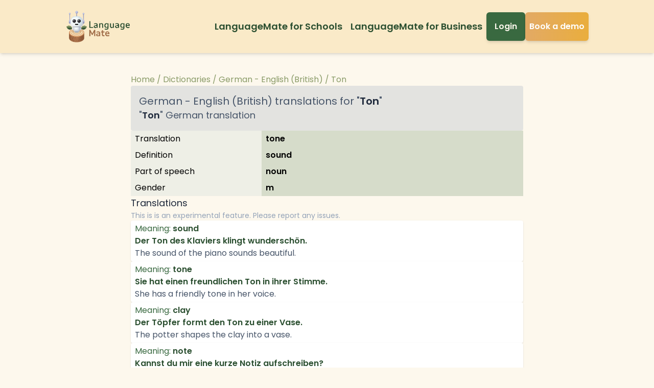

--- FILE ---
content_type: text/html; charset=utf-8
request_url: https://languagemate.io/dictionaries/de/en/Ton
body_size: 5180
content:
<!DOCTYPE html><html lang="en"><head><link rel="preconnect" href="https://fonts.googleapis.com"/><link rel="preconnect" href="https://fonts.gstatic.com"/><link href="https://fonts.googleapis.com/css2?family=Poppins:wght@400;600;700&amp;display=swap" rel="stylesheet"/><link rel="manifest" href="/manifest.json"/><meta charSet="utf-8"/><meta name="viewport" content="initial-scale=1, viewport-fit=cover"/><meta name="apple-mobile-web-app-status-bar-style" content="black-translucent"/><title>LanguageMate | Ton | German - English (British) - Dictionary</title><meta name="description" content="Translation of the German word Ton, complete with translations, definitions, examples at different language abilities. Ton German to English (British)."/><meta name="og:title" content="LanguageMate | Ton | German - English (British) - Dictionary"/><meta name="og:description" content="Translation of the German word Ton, complete with translations, definitions, examples at different language abilities. Ton German to English (British)."/><link href="https://languagemate.io/dictionaries/de/en/Ton" rel="canonical"/><link href="/build/_assets/index-6W7MUXVB.css" rel="stylesheet"/><link rel="icon" type="image/x-icon" href="/favicon.ico"/><meta name="build-id" content="87c60d7c2c124a647d7b4e39f721c42b17c92224"/></head><body class="bg-beige-500 print:[-webkit-print-color-adjust:exact] print:[print-color-adjust:exact]"><div class="flex min-h-screen flex-col"><div class="z-50 flex w-full flex-col print:hidden "><div class="top-0 z-30 flex w-full items-center justify-between gap-4 bg-beige-600 px-4 py-2 lg:py-5 shadow-md"><svg stroke="currentColor" fill="currentColor" stroke-width="0" viewBox="0 0 512 512" class="cursor-pointer fill-forest-600 lg:hidden" height="25" width="25" xmlns="http://www.w3.org/2000/svg"><path d="M32 96v64h448V96H32zm0 128v64h448v-64H32zm0 128v64h448v-64H32z"></path></svg><div class="mx-auto flex w-full max-w-5xl items-center justify-between gap-4"><a class="flex items-center justify-center gap-2 text-2xl font-bold text-slate-800" data-discover="true" href="/"><img src="/logo-2.png" loading="eager" class="h-16 w-auto"/></a><div class="flex items-center gap-3"><div class="hidden items-center gap-4 lg:flex"><div class="hidden items-center gap-3 lg:flex"><a class="rounded-md px-2 py-1 text-lg font-semibold text-forest-600 transition-all duration-200 ease-in-out hover:bg-forest-800 hover:bg-opacity-10" data-discover="true" href="/schools">LanguageMate for Schools</a></div><div class="hidden items-center gap-3 lg:flex"><a class="rounded-md px-2 py-1 text-lg font-semibold text-forest-600 transition-all duration-200 ease-in-out hover:bg-forest-800 hover:bg-opacity-10" data-discover="true" href="/business">LanguageMate for Business</a></div><a data-discover="true" href="/login"><button class="w-full rounded-md px-2 font-semibold bg-forest-500 text-beige-500 disabled:bg-olive-200 shadow-md print:shadow-none py-4 false"><p class="px-2">Login</p></button></a></div><div class="w-fit"><a class="w-full" data-discover="true" href="/book-a-meeting"><button class="w-full rounded-md px-2 font-semibold background-animate-slow bg-gradient-to-r from-copper-500 via-beige-900 to-copper-700 text-white shadow-md print:shadow-none py-4 false"><div class="mx-auto flex w-full items-center justify-center gap-2">Book a demo</div></button></a></div></div></div></div></div><div class="flex-grow px-2"><div class="mx-auto my-10 flex max-w-3xl flex-col gap-12"><section class="flex flex-wrap items-center gap-1 print:hidden"><span><a class="whitespace-nowrap text-olive-600" data-discover="true" href="/">Home</a><span class="mx-1 text-olive-600">/</span></span><span><a class="whitespace-nowrap text-olive-600" data-discover="true" href="/dictionaries">Dictionaries</a><span class="mx-1 text-olive-600">/</span></span><span><a class="whitespace-nowrap text-olive-600" data-discover="true" href="/dictionaries/de/en">German - English (British)</a><span class="mx-1 text-olive-600">/</span></span><span><a class="whitespace-nowrap text-olive-600" data-discover="true" href="/dictionaries/de/en/Ton">Ton</a></span></section><div class="flex flex-col gap-4 rounded bg-slate-400/25 p-4"><h1 class="text-xl text-slate-600">German<!-- --> - <!-- -->English (British)<!-- --> translations for &quot;<span class="font-semibold text-slate-800">Ton</span>&quot;</h1><h2 class="text-lg text-slate-600">&quot;<span class="font-semibold text-slate-800">Ton</span>&quot;<!-- --> <!-- -->German<!-- --> translation</h2></div><section class="flex flex-col gap-2"><div class="grid grid-cols-3"><h4 class="bg-olive-100/75 px-2 py-1">Translation</h4><p class="col-span-2 bg-olive-200 px-2 py-1 font-semibold">tone</p></div><div class="grid grid-cols-3"><h4 class="bg-olive-100/75 px-2 py-1">Definition</h4><p class="col-span-2 bg-olive-200 px-2 py-1 font-semibold">sound</p></div><div class="grid grid-cols-3"><h4 class="bg-olive-100/75 px-2 py-1">Part of speech</h4><p class="col-span-2 bg-olive-200 px-2 py-1 font-semibold">noun</p></div><div class="grid grid-cols-3"><h4 class="bg-olive-100/75 px-2 py-1">Gender</h4><p class="col-span-2 bg-olive-200 px-2 py-1 font-semibold">m</p></div></section><section class="flex flex-col gap-12"><div class="flex flex-col gap-2"><h3 class="text-lg text-slate-800">Translations</h3><span class="text-sm text-slate-400">This is is an experimental feature. Please report any issues.</span></div><div class="flex flex-col gap-4"><div class="flex flex-col gap-3 rounded bg-white px-2 py-1 shadow"><p class="font-semibold text-forest-600"><span class="font-normal text-forest-500">Meaning:</span> <!-- -->sound</p><div class="flex flex-col"><p class="font-semibold text-forest-600">Der Ton des Klaviers klingt wunderschön.</p><p class="text-slate-600">The sound of the piano sounds beautiful.</p></div></div><div class="flex flex-col gap-3 rounded bg-white px-2 py-1 shadow"><p class="font-semibold text-forest-600"><span class="font-normal text-forest-500">Meaning:</span> <!-- -->tone</p><div class="flex flex-col"><p class="font-semibold text-forest-600">Sie hat einen freundlichen Ton in ihrer Stimme.</p><p class="text-slate-600">She has a friendly tone in her voice.</p></div></div><div class="flex flex-col gap-3 rounded bg-white px-2 py-1 shadow"><p class="font-semibold text-forest-600"><span class="font-normal text-forest-500">Meaning:</span> <!-- -->clay</p><div class="flex flex-col"><p class="font-semibold text-forest-600">Der Töpfer formt den Ton zu einer Vase.</p><p class="text-slate-600">The potter shapes the clay into a vase.</p></div></div><div class="flex flex-col gap-3 rounded bg-white px-2 py-1 shadow"><p class="font-semibold text-forest-600"><span class="font-normal text-forest-500">Meaning:</span> <!-- -->note</p><div class="flex flex-col"><p class="font-semibold text-forest-600">Kannst du mir eine kurze Notiz aufschreiben?</p><p class="text-slate-600">Can you write me a short note?</p></div></div><div class="flex flex-col gap-3 rounded bg-white px-2 py-1 shadow"><p class="font-semibold text-forest-600"><span class="font-normal text-forest-500">Meaning:</span> <!-- -->pitch</p><div class="flex flex-col"><p class="font-semibold text-forest-600">Die Sängerin sang die hohe Töne perfekt.</p><p class="text-slate-600">The singer sang the high pitches perfectly.</p></div></div></div><hr/><div class="flex flex-col gap-2"><h3 class="text-lg text-slate-800">Examples</h3><span class="text-sm text-slate-400">This is is an experimental feature. Please report any issues.</span></div><div class="flex flex-col gap-4"><div class="flex flex-col gap-2 rounded bg-slate-50 px-2 py-1 shadow"><p>A1: Der Ton ist laut.</p><p class="text-slate-600">The sound is loud.</p></div><div class="flex flex-col gap-2 rounded bg-slate-50 px-2 py-1 shadow"><p>A1: Ich mag den Ton dieser Musik.</p><p class="text-slate-600">I like the tone of this music.</p></div><div class="flex flex-col gap-2 rounded bg-slate-50 px-2 py-1 shadow"><p>A1: Kannst du mir den Ton leiser machen?</p><p class="text-slate-600">Can you make the volume lower for me?</p></div><div class="flex flex-col gap-2 rounded bg-slate-50 px-2 py-1 shadow"><p>B1: Der Ton des Fernsehers war zu hoch eingestellt.</p><p class="text-slate-600">The volume of the television was set too high.</p></div><div class="flex flex-col gap-2 rounded bg-slate-50 px-2 py-1 shadow"><p>B1: Er hat einen freundlichen Ton in seiner Stimme.</p><p class="text-slate-600">He has a friendly tone in his voice.</p></div><div class="flex flex-col gap-2 rounded bg-slate-50 px-2 py-1 shadow"><p>B1: Die Lautsprecher geben keinen Ton von sich.</p><p class="text-slate-600">The speakers are not producing any sound.</p></div><div class="flex flex-col gap-2 rounded bg-slate-50 px-2 py-1 shadow"><p>C1: Der Klang des Klaviers war wunderschön.</p><p class="text-slate-600">The sound of the piano was beautiful.</p></div><div class="flex flex-col gap-2 rounded bg-slate-50 px-2 py-1 shadow"><p>C1: Sie beherrscht die Kunst, verschiedene Töne zu erzeugen.</p><p class="text-slate-600">She masters the art of producing different tones.</p></div><div class="flex flex-col gap-2 rounded bg-slate-50 px-2 py-1 shadow"><p>C1: Der Dirigent gab den Musikern klare Anweisungen zum richtigen Tonfall.</p><p class="text-slate-600">The conductor gave clear instructions to the musicians regarding the correct pitch.</p></div></div><hr/><section class="flex flex-col gap-4"><div class="flex flex-col gap-2"><h3 class="text-lg text-slate-800">Advanced Description</h3><span class="text-sm text-slate-400">This is is an experimental feature. Please report any issues.</span></div><div class="flex flex-col gap-2"><p>The German noun &#x27;Ton&#x27; means &#x27;sound&#x27; in English. It refers to the audible sensation produced by vibrations that travel through the air or another medium and can be heard by the human ear.</p><p>In a broader sense, &#x27;Ton&#x27; can also refer to music or musical tones. It encompasses the various pitches, frequencies, and qualities of sound that are used in creating melodies, harmonies, and rhythms.</p><p>Additionally, &#x27;Ton&#x27; can be used to describe the quality or character of a person&#x27;s voice or speech. It can indicate the timbre, volume, or resonance of someone&#x27;s vocal output.</p></div></section></section><section class="flex items-center justify-between gap-4"><a class="flex items-center justify-center gap-2" data-discover="true" href="/dictionaries/de/en">View all German words</a><a class="flex items-center justify-center gap-2" data-discover="true" href="/dictionaries/de/en/parts-of-speech/nouns">View other German
            Nouns</a></section></div><div role="region" aria-label="Notifications (F8)" tabindex="-1" style="pointer-events:none"><ol tabindex="-1" class="fixed top-0 z-[100] flex max-h-screen w-full flex-col-reverse p-4 sm:bottom-0 sm:right-0 sm:top-auto sm:flex-col md:max-w-[420px]"></ol></div></div><div class="w-full bg-beige-600 p-4 print:hidden"><div class="m-auto flex h-full w-full max-w-5xl flex-wrap items-start justify-between gap-4 gap-y-8 md:justify-center md:gap-8 lg:gap-12"><a class="font-semibold text-slate-900" data-discover="true" href="/contact">Contact</a><div class="flex flex-col gap-1"><a class="font-semibold text-slate-900" data-discover="true" href="/dictionaries">Dictionaries</a><a class="text-slate-700" data-discover="true" href="/dictionaries/de/en">German - English</a><a class="text-slate-700" data-discover="true" href="/dictionaries/it/en">Italian - English</a><a class="text-slate-700" data-discover="true" href="/dictionaries/es/en">Spanish - English</a></div></div></div></div><script>((STORAGE_KEY, restoreKey) => {
    if (!window.history.state || !window.history.state.key) {
      let key = Math.random().toString(32).slice(2);
      window.history.replaceState({
        key
      }, "");
    }
    try {
      let positions = JSON.parse(sessionStorage.getItem(STORAGE_KEY) || "{}");
      let storedY = positions[restoreKey || window.history.state.key];
      if (typeof storedY === "number") {
        window.scrollTo(0, storedY);
      }
    } catch (error) {
      console.error(error);
      sessionStorage.removeItem(STORAGE_KEY);
    }
  })("positions", null)</script><link rel="modulepreload" href="/build/manifest-E0250318.js"/><link rel="modulepreload" href="/build/entry.client-74JCCB7V.js"/><link rel="modulepreload" href="/build/_shared/chunk-T2HVZBXG.js"/><link rel="modulepreload" href="/build/_shared/chunk-ZSBVOHPH.js"/><link rel="modulepreload" href="/build/_shared/chunk-2PCTDG3E.js"/><link rel="modulepreload" href="/build/_shared/chunk-L3VE3T2U.js"/><link rel="modulepreload" href="/build/_shared/chunk-IT4BDMM7.js"/><link rel="modulepreload" href="/build/_shared/chunk-GXIUTBEY.js"/><link rel="modulepreload" href="/build/_shared/chunk-JQPPYATM.js"/><link rel="modulepreload" href="/build/_shared/chunk-Q5TY2L44.js"/><link rel="modulepreload" href="/build/_shared/chunk-GPCIKUUE.js"/><link rel="modulepreload" href="/build/_shared/chunk-PELIJBCN.js"/><link rel="modulepreload" href="/build/_shared/chunk-WNRW6GSH.js"/><link rel="modulepreload" href="/build/_shared/chunk-63SCQHSV.js"/><link rel="modulepreload" href="/build/_shared/chunk-VWGTWKBM.js"/><link rel="modulepreload" href="/build/_shared/chunk-CQF6LL3R.js"/><link rel="modulepreload" href="/build/_shared/chunk-BH2NCI4L.js"/><link rel="modulepreload" href="/build/_shared/chunk-VXELSGHQ.js"/><link rel="modulepreload" href="/build/_shared/chunk-I6RVWUTV.js"/><link rel="modulepreload" href="/build/_shared/chunk-VU3B3SOH.js"/><link rel="modulepreload" href="/build/_shared/chunk-FKYY6I2C.js"/><link rel="modulepreload" href="/build/_shared/chunk-DDQELUAH.js"/><link rel="modulepreload" href="/build/_shared/chunk-DBQZWIGV.js"/><link rel="modulepreload" href="/build/_shared/chunk-NQZEUMJU.js"/><link rel="modulepreload" href="/build/_shared/chunk-OS45NFR5.js"/><link rel="modulepreload" href="/build/_shared/chunk-4YU3T2A6.js"/><link rel="modulepreload" href="/build/_shared/chunk-MSWUXOKL.js"/><link rel="modulepreload" href="/build/_shared/chunk-AO5MAORA.js"/><link rel="modulepreload" href="/build/_shared/chunk-KPXHEVUT.js"/><link rel="modulepreload" href="/build/_shared/chunk-5ZG2EOX6.js"/><link rel="modulepreload" href="/build/_shared/chunk-XYRTEZ4G.js"/><link rel="modulepreload" href="/build/_shared/chunk-WQFKU263.js"/><link rel="modulepreload" href="/build/_shared/chunk-XOXVCT3Y.js"/><link rel="modulepreload" href="/build/_shared/chunk-RORMMXTT.js"/><link rel="modulepreload" href="/build/_shared/chunk-NFIP26RZ.js"/><link rel="modulepreload" href="/build/_shared/chunk-4IT3X3PR.js"/><link rel="modulepreload" href="/build/_shared/chunk-UXKCCOM4.js"/><link rel="modulepreload" href="/build/_shared/chunk-Z5GQOLLR.js"/><link rel="modulepreload" href="/build/_shared/chunk-SIJ5VVKL.js"/><link rel="modulepreload" href="/build/_shared/chunk-KTCJEOMT.js"/><link rel="modulepreload" href="/build/root-KUNJEYAQ.js"/><link rel="modulepreload" href="/build/_shared/chunk-HJTS7OCK.js"/><link rel="modulepreload" href="/build/routes/dictionaries.$target.$base.$word-TAISLKQD.js"/><script>window.__remixContext = {"future":{"v3_fetcherPersist":false,"v3_relativeSplatPath":true,"v3_throwAbortReason":true,"v3_routeConfig":false,"v3_singleFetch":false,"v3_lazyRouteDiscovery":false,"unstable_optimizeDeps":false},"state":{"loaderData":{"root":{"node_env":"production","buildId":"87c60d7c2c124a647d7b4e39f721c42b17c92224","environment_variables":{"SHOW_READ_ALOUD":true,"USE_CDN":true,"SHOW_CALENDAR_BOOKING":false,"CLOUDFLARE_TURNSTILE_SITE_KEY":"0x4AAAAAAAhmnEhNpaOSoy1v","FIREBASE_KEY":"AIzaSyAqUOhATNBI_6MTCavtjLvCecp1enuSl7g","FIREBASE_PROJECT_ID":"languagemate2","FIREBASE_MESSAGING_SENDER_ID":"1070506034942","FIREBASE_APP_ID":"1:1070506034942:web:dca33ace782b1a344b07af","FIREBASE_MEASUREMENT_ID":"G-T0VFRMLYEG","SHOW_REVIEW_SCREEN":true,"SHOW_PROGRESS_ANALYTICS":true,"SHOW_CONVERSATION_ENGAGEMENT":true,"AZURE_IMAGE_STORAGE_ACCOUNT":"languagemateimages","AZURE_IMAGE_STORAGE_CONTAINER":"images","WARNING_BANNER_MESSAGE":"","SHOW_LEADERBOARD":false,"IS_MESSAGES_UNLIMITED":true},"sentryTrace":"176d1a487d8fc4ea769bfe3822544252-5f7dc72ccd530e22-1","sentryBaggage":"sentry-environment=production,sentry-public_key=d5f00fdf535face3e28d28f57f0ef202,sentry-trace_id=176d1a487d8fc4ea769bfe3822544252,sentry-transaction=GET%20%2Fdictionaries%2Fde%2Fen%2FTon,sentry-sampled=true"},"routes/dictionaries.$target.$base.$word":{"param_word":"Ton","current_word":{"gender":"m","word_indefinite_article":"ein Ton","part_of_speech":"noun","lemma":"Ton","paragraphs":["The German noun 'Ton' means 'sound' in English. It refers to the audible sensation produced by vibrations that travel through the air or another medium and can be heard by the human ear.","In a broader sense, 'Ton' can also refer to music or musical tones. It encompasses the various pitches, frequencies, and qualities of sound that are used in creating melodies, harmonies, and rhythms.","Additionally, 'Ton' can be used to describe the quality or character of a person's voice or speech. It can indicate the timbre, volume, or resonance of someone's vocal output."],"inflections":["Ton","Töne","Tons","Tönen","Tonen","Tone"],"example":null,"examples":[{"translation":"The sound is loud.","example":"A1: Der Ton ist laut."},{"translation":"I like the tone of this music.","example":"A1: Ich mag den Ton dieser Musik."},{"translation":"Can you make the volume lower for me?","example":"A1: Kannst du mir den Ton leiser machen?"},{"translation":"The volume of the television was set too high.","example":"B1: Der Ton des Fernsehers war zu hoch eingestellt."},{"translation":"He has a friendly tone in his voice.","example":"B1: Er hat einen freundlichen Ton in seiner Stimme."},{"translation":"The speakers are not producing any sound.","example":"B1: Die Lautsprecher geben keinen Ton von sich."},{"translation":"The sound of the piano was beautiful.","example":"C1: Der Klang des Klaviers war wunderschön."},{"translation":"She masters the art of producing different tones.","example":"C1: Sie beherrscht die Kunst, verschiedene Töne zu erzeugen."},{"translation":"The conductor gave clear instructions to the musicians regarding the correct pitch.","example":"C1: Der Dirigent gab den Musikern klare Anweisungen zum richtigen Tonfall."}],"example_translation":null,"translations":[{"sentence":"Der Ton des Klaviers klingt wunderschön.","meaning":"sound","translation":"The sound of the piano sounds beautiful."},{"sentence":"Sie hat einen freundlichen Ton in ihrer Stimme.","meaning":"tone","translation":"She has a friendly tone in her voice."},{"sentence":"Der Töpfer formt den Ton zu einer Vase.","meaning":"clay","translation":"The potter shapes the clay into a vase."},{"sentence":"Kannst du mir eine kurze Notiz aufschreiben?","meaning":"note","translation":"Can you write me a short note?"},{"sentence":"Die Sängerin sang die hohe Töne perfekt.","meaning":"pitch","translation":"The singer sang the high pitches perfectly."}],"translation":"tone","word_definite_article":"der Ton","definition":"sound","word":"Ton"},"target":"de","base":"en"}},"actionData":null,"errors":null}};</script><script type="module" async="">import "/build/manifest-E0250318.js";
import * as route0 from "/build/root-KUNJEYAQ.js";
import * as route1 from "/build/routes/dictionaries.$target.$base.$word-TAISLKQD.js";

window.__remixRouteModules = {"root":route0,"routes/dictionaries.$target.$base.$word":route1};

import("/build/entry.client-74JCCB7V.js");</script><script defer src="https://static.cloudflareinsights.com/beacon.min.js/vcd15cbe7772f49c399c6a5babf22c1241717689176015" integrity="sha512-ZpsOmlRQV6y907TI0dKBHq9Md29nnaEIPlkf84rnaERnq6zvWvPUqr2ft8M1aS28oN72PdrCzSjY4U6VaAw1EQ==" data-cf-beacon='{"version":"2024.11.0","token":"6c410e69850b4144b5f36be1ddf7d10a","r":1,"server_timing":{"name":{"cfCacheStatus":true,"cfEdge":true,"cfExtPri":true,"cfL4":true,"cfOrigin":true,"cfSpeedBrain":true},"location_startswith":null}}' crossorigin="anonymous"></script>
</body></html>

--- FILE ---
content_type: application/javascript; charset=UTF-8
request_url: https://languagemate.io/build/manifest-E0250318.js
body_size: 6636
content:
window.__remixManifest={"entry":{"module":"/build/entry.client-74JCCB7V.js","imports":["/build/_shared/chunk-T2HVZBXG.js","/build/_shared/chunk-ZSBVOHPH.js","/build/_shared/chunk-2PCTDG3E.js","/build/_shared/chunk-L3VE3T2U.js","/build/_shared/chunk-IT4BDMM7.js","/build/_shared/chunk-GXIUTBEY.js","/build/_shared/chunk-JQPPYATM.js","/build/_shared/chunk-Q5TY2L44.js","/build/_shared/chunk-GPCIKUUE.js","/build/_shared/chunk-PELIJBCN.js"]},"routes":{"root":{"id":"root","path":"","module":"/build/root-KUNJEYAQ.js","imports":["/build/_shared/chunk-WNRW6GSH.js","/build/_shared/chunk-63SCQHSV.js","/build/_shared/chunk-VWGTWKBM.js","/build/_shared/chunk-CQF6LL3R.js","/build/_shared/chunk-BH2NCI4L.js","/build/_shared/chunk-VXELSGHQ.js","/build/_shared/chunk-I6RVWUTV.js","/build/_shared/chunk-VU3B3SOH.js","/build/_shared/chunk-FKYY6I2C.js","/build/_shared/chunk-DDQELUAH.js","/build/_shared/chunk-DBQZWIGV.js","/build/_shared/chunk-NQZEUMJU.js","/build/_shared/chunk-OS45NFR5.js","/build/_shared/chunk-4YU3T2A6.js","/build/_shared/chunk-MSWUXOKL.js","/build/_shared/chunk-AO5MAORA.js","/build/_shared/chunk-KPXHEVUT.js","/build/_shared/chunk-5ZG2EOX6.js","/build/_shared/chunk-XYRTEZ4G.js","/build/_shared/chunk-WQFKU263.js","/build/_shared/chunk-XOXVCT3Y.js","/build/_shared/chunk-RORMMXTT.js","/build/_shared/chunk-NFIP26RZ.js","/build/_shared/chunk-4IT3X3PR.js","/build/_shared/chunk-UXKCCOM4.js","/build/_shared/chunk-Z5GQOLLR.js","/build/_shared/chunk-SIJ5VVKL.js","/build/_shared/chunk-KTCJEOMT.js"],"hasAction":false,"hasLoader":true,"hasClientAction":false,"hasClientLoader":false,"hasErrorBoundary":true},"routes/_about-us.copilot-early-release-video":{"id":"routes/_about-us.copilot-early-release-video","parentId":"root","path":"copilot-early-release-video","module":"/build/routes/_about-us.copilot-early-release-video-W7VAWYNQ.js","hasAction":true,"hasLoader":true,"hasClientAction":false,"hasClientLoader":false,"hasErrorBoundary":false},"routes/_about-us.market-opportunity":{"id":"routes/_about-us.market-opportunity","parentId":"root","path":"market-opportunity","module":"/build/routes/_about-us.market-opportunity-GLRGDQH6.js","hasAction":false,"hasLoader":true,"hasClientAction":false,"hasClientLoader":false,"hasErrorBoundary":false},"routes/_about-us.what-we-do":{"id":"routes/_about-us.what-we-do","parentId":"root","path":"what-we-do","module":"/build/routes/_about-us.what-we-do-ETZ3MEBS.js","hasAction":false,"hasLoader":true,"hasClientAction":false,"hasClientLoader":false,"hasErrorBoundary":false},"routes/_index":{"id":"routes/_index","parentId":"root","index":true,"module":"/build/routes/_index-3AAUG32T.js","imports":["/build/_shared/chunk-5WOH7F5I.js","/build/_shared/chunk-J5KA7VTV.js","/build/_shared/chunk-XKXNMIXJ.js"],"hasAction":false,"hasLoader":true,"hasClientAction":false,"hasClientLoader":false,"hasErrorBoundary":false},"routes/about+/converse":{"id":"routes/about+/converse","parentId":"root","path":"about/converse","module":"/build/routes/about+/converse-SCPL27FC.js","imports":["/build/_shared/chunk-XKXNMIXJ.js","/build/_shared/chunk-BCKLOX7T.js","/build/_shared/chunk-4B6DOTJ2.js"],"hasAction":false,"hasLoader":false,"hasClientAction":false,"hasClientLoader":false,"hasErrorBoundary":false},"routes/about+/copilot":{"id":"routes/about+/copilot","parentId":"root","path":"about/copilot","module":"/build/routes/about+/copilot-UOBCWSVT.js","imports":["/build/_shared/chunk-JWPMVFVF.js","/build/_shared/chunk-BCKLOX7T.js","/build/_shared/chunk-4B6DOTJ2.js"],"hasAction":false,"hasLoader":false,"hasClientAction":false,"hasClientLoader":false,"hasErrorBoundary":false},"routes/about+/placement-pro":{"id":"routes/about+/placement-pro","parentId":"root","path":"about/placement-pro","module":"/build/routes/about+/placement-pro-XNWC6NUU.js","imports":["/build/_shared/chunk-BCKLOX7T.js","/build/_shared/chunk-4B6DOTJ2.js"],"hasAction":false,"hasLoader":false,"hasClientAction":false,"hasClientLoader":false,"hasErrorBoundary":false},"routes/about+/resource-hub":{"id":"routes/about+/resource-hub","parentId":"root","path":"about/resource-hub","module":"/build/routes/about+/resource-hub-FUTXZJMT.js","imports":["/build/_shared/chunk-BCKLOX7T.js","/build/_shared/chunk-4B6DOTJ2.js"],"hasAction":false,"hasLoader":false,"hasClientAction":false,"hasClientLoader":false,"hasErrorBoundary":false},"routes/admin+/_layout":{"id":"routes/admin+/_layout","parentId":"root","path":"admin","module":"/build/routes/admin+/_layout-XDQODSK4.js","imports":["/build/_shared/chunk-IEPI6IET.js"],"hasAction":false,"hasLoader":false,"hasClientAction":false,"hasClientLoader":false,"hasErrorBoundary":true},"routes/admin+/courses.$id.images":{"id":"routes/admin+/courses.$id.images","parentId":"routes/admin+/_layout","path":"courses/:id/images","module":"/build/routes/admin+/courses.$id.images-XXIP4IHM.js","imports":["/build/_shared/chunk-FQW7GEJK.js","/build/_shared/chunk-MTBPNLQS.js","/build/_shared/chunk-KOM5VUL3.js","/build/_shared/chunk-B52ZQ6EZ.js","/build/_shared/chunk-AO5MAORA.js","/build/_shared/chunk-KPXHEVUT.js","/build/_shared/chunk-5ZG2EOX6.js","/build/_shared/chunk-XYRTEZ4G.js","/build/_shared/chunk-WQFKU263.js","/build/_shared/chunk-XOXVCT3Y.js","/build/_shared/chunk-RORMMXTT.js","/build/_shared/chunk-NFIP26RZ.js","/build/_shared/chunk-4IT3X3PR.js","/build/_shared/chunk-UXKCCOM4.js","/build/_shared/chunk-Z5GQOLLR.js","/build/_shared/chunk-SIJ5VVKL.js","/build/_shared/chunk-KTCJEOMT.js"],"hasAction":true,"hasLoader":true,"hasClientAction":false,"hasClientLoader":false,"hasErrorBoundary":false},"routes/admin+/courses.$id_":{"id":"routes/admin+/courses.$id_","parentId":"routes/admin+/_layout","path":"courses/:id","module":"/build/routes/admin+/courses.$id_-VTZIOJW3.js","imports":["/build/_shared/chunk-P3FDGQ66.js","/build/_shared/chunk-IQ32RR6Q.js","/build/_shared/chunk-CRJOJLVN.js","/build/_shared/chunk-PZJRIIEG.js","/build/_shared/chunk-FGYHDKKX.js","/build/_shared/chunk-WGU7GC2H.js","/build/_shared/chunk-VE5N46AI.js","/build/_shared/chunk-NU3VVUEJ.js","/build/_shared/chunk-RPNE5PIE.js","/build/_shared/chunk-LIOILS4Y.js","/build/_shared/chunk-T3BNXDCZ.js","/build/_shared/chunk-SFCM2AEQ.js","/build/_shared/chunk-GN7ONTZ5.js","/build/_shared/chunk-Y74YC2CD.js","/build/_shared/chunk-BAC4U25E.js","/build/_shared/chunk-DTGQDJQM.js","/build/_shared/chunk-FFCU4IDB.js","/build/_shared/chunk-WBYH5HLE.js","/build/_shared/chunk-XXAWEDYF.js","/build/_shared/chunk-5HPDIFPZ.js","/build/_shared/chunk-UMISTEUG.js","/build/_shared/chunk-6YAG7FC4.js","/build/_shared/chunk-KOM5VUL3.js","/build/_shared/chunk-TZ2NF5R7.js","/build/_shared/chunk-TJ5CUL6Y.js","/build/_shared/chunk-B52ZQ6EZ.js","/build/_shared/chunk-VU3B3SOH.js","/build/_shared/chunk-FKYY6I2C.js","/build/_shared/chunk-DDQELUAH.js","/build/_shared/chunk-DBQZWIGV.js","/build/_shared/chunk-NQZEUMJU.js","/build/_shared/chunk-OS45NFR5.js","/build/_shared/chunk-4YU3T2A6.js","/build/_shared/chunk-J5KA7VTV.js","/build/_shared/chunk-4B6DOTJ2.js","/build/_shared/chunk-AO5MAORA.js","/build/_shared/chunk-KPXHEVUT.js","/build/_shared/chunk-5ZG2EOX6.js","/build/_shared/chunk-XYRTEZ4G.js","/build/_shared/chunk-WQFKU263.js","/build/_shared/chunk-XOXVCT3Y.js","/build/_shared/chunk-RORMMXTT.js","/build/_shared/chunk-NFIP26RZ.js","/build/_shared/chunk-4IT3X3PR.js","/build/_shared/chunk-UXKCCOM4.js","/build/_shared/chunk-Z5GQOLLR.js","/build/_shared/chunk-SIJ5VVKL.js","/build/_shared/chunk-KTCJEOMT.js"],"hasAction":true,"hasLoader":true,"hasClientAction":false,"hasClientLoader":false,"hasErrorBoundary":true},"routes/admin+/courses.add-scenario":{"id":"routes/admin+/courses.add-scenario","parentId":"routes/admin+/_layout","path":"courses/add-scenario","module":"/build/routes/admin+/courses.add-scenario-KIBHKIIJ.js","hasAction":true,"hasLoader":true,"hasClientAction":false,"hasClientLoader":false,"hasErrorBoundary":false},"routes/admin+/courses.bulk-assign":{"id":"routes/admin+/courses.bulk-assign","parentId":"routes/admin+/_layout","path":"courses/bulk-assign","module":"/build/routes/admin+/courses.bulk-assign-4RNEN763.js","imports":["/build/_shared/chunk-5HPDIFPZ.js","/build/_shared/chunk-TZ2NF5R7.js","/build/_shared/chunk-TJ5CUL6Y.js","/build/_shared/chunk-B52ZQ6EZ.js","/build/_shared/chunk-AO5MAORA.js","/build/_shared/chunk-KPXHEVUT.js","/build/_shared/chunk-5ZG2EOX6.js","/build/_shared/chunk-XYRTEZ4G.js","/build/_shared/chunk-WQFKU263.js","/build/_shared/chunk-XOXVCT3Y.js","/build/_shared/chunk-RORMMXTT.js","/build/_shared/chunk-NFIP26RZ.js","/build/_shared/chunk-4IT3X3PR.js","/build/_shared/chunk-UXKCCOM4.js","/build/_shared/chunk-Z5GQOLLR.js","/build/_shared/chunk-SIJ5VVKL.js","/build/_shared/chunk-KTCJEOMT.js"],"hasAction":true,"hasLoader":true,"hasClientAction":false,"hasClientLoader":false,"hasErrorBoundary":false},"routes/admin+/courses.bulk-manage":{"id":"routes/admin+/courses.bulk-manage","parentId":"routes/admin+/_layout","path":"courses/bulk-manage","module":"/build/routes/admin+/courses.bulk-manage-RA2C2YT2.js","imports":["/build/_shared/chunk-UMISTEUG.js","/build/_shared/chunk-6YAG7FC4.js","/build/_shared/chunk-KOM5VUL3.js","/build/_shared/chunk-TZ2NF5R7.js","/build/_shared/chunk-TJ5CUL6Y.js","/build/_shared/chunk-B52ZQ6EZ.js","/build/_shared/chunk-NQZEUMJU.js","/build/_shared/chunk-OS45NFR5.js","/build/_shared/chunk-4YU3T2A6.js","/build/_shared/chunk-AO5MAORA.js","/build/_shared/chunk-KPXHEVUT.js","/build/_shared/chunk-5ZG2EOX6.js","/build/_shared/chunk-XYRTEZ4G.js","/build/_shared/chunk-WQFKU263.js","/build/_shared/chunk-XOXVCT3Y.js","/build/_shared/chunk-RORMMXTT.js","/build/_shared/chunk-NFIP26RZ.js","/build/_shared/chunk-4IT3X3PR.js","/build/_shared/chunk-UXKCCOM4.js","/build/_shared/chunk-Z5GQOLLR.js","/build/_shared/chunk-SIJ5VVKL.js","/build/_shared/chunk-KTCJEOMT.js"],"hasAction":true,"hasLoader":true,"hasClientAction":false,"hasClientLoader":false,"hasErrorBoundary":false},"routes/admin+/courses_":{"id":"routes/admin+/courses_","parentId":"routes/admin+/_layout","path":"courses","module":"/build/routes/admin+/courses_-WK4GVJ6Z.js","imports":["/build/_shared/chunk-P3FDGQ66.js","/build/_shared/chunk-IQ32RR6Q.js","/build/_shared/chunk-CRJOJLVN.js","/build/_shared/chunk-PZJRIIEG.js","/build/_shared/chunk-FGYHDKKX.js","/build/_shared/chunk-WGU7GC2H.js","/build/_shared/chunk-VE5N46AI.js","/build/_shared/chunk-NU3VVUEJ.js","/build/_shared/chunk-RPNE5PIE.js","/build/_shared/chunk-LIOILS4Y.js","/build/_shared/chunk-T3BNXDCZ.js","/build/_shared/chunk-SFCM2AEQ.js","/build/_shared/chunk-GN7ONTZ5.js","/build/_shared/chunk-Y74YC2CD.js","/build/_shared/chunk-BAC4U25E.js","/build/_shared/chunk-DTGQDJQM.js","/build/_shared/chunk-FFCU4IDB.js","/build/_shared/chunk-WBYH5HLE.js","/build/_shared/chunk-XXAWEDYF.js","/build/_shared/chunk-5HPDIFPZ.js","/build/_shared/chunk-6YAG7FC4.js","/build/_shared/chunk-TZ2NF5R7.js","/build/_shared/chunk-TJ5CUL6Y.js","/build/_shared/chunk-B52ZQ6EZ.js","/build/_shared/chunk-VU3B3SOH.js","/build/_shared/chunk-FKYY6I2C.js","/build/_shared/chunk-DDQELUAH.js","/build/_shared/chunk-DBQZWIGV.js","/build/_shared/chunk-NQZEUMJU.js","/build/_shared/chunk-OS45NFR5.js","/build/_shared/chunk-4YU3T2A6.js","/build/_shared/chunk-J5KA7VTV.js","/build/_shared/chunk-AO5MAORA.js","/build/_shared/chunk-KPXHEVUT.js","/build/_shared/chunk-5ZG2EOX6.js","/build/_shared/chunk-XYRTEZ4G.js","/build/_shared/chunk-WQFKU263.js","/build/_shared/chunk-XOXVCT3Y.js","/build/_shared/chunk-RORMMXTT.js","/build/_shared/chunk-NFIP26RZ.js","/build/_shared/chunk-4IT3X3PR.js","/build/_shared/chunk-UXKCCOM4.js","/build/_shared/chunk-Z5GQOLLR.js","/build/_shared/chunk-SIJ5VVKL.js","/build/_shared/chunk-KTCJEOMT.js"],"hasAction":true,"hasLoader":true,"hasClientAction":false,"hasClientLoader":false,"hasErrorBoundary":false},"routes/admin+/groups+/$groupId+/$role.new":{"id":"routes/admin+/groups+/$groupId+/$role.new","parentId":"routes/admin+/groups+/$groupId+/_layout","path":":role/new","module":"/build/routes/admin+/groups+/$groupId+/$role.new-DWXENOUA.js","imports":["/build/_shared/chunk-XXAWEDYF.js","/build/_shared/chunk-TJ5CUL6Y.js","/build/_shared/chunk-B52ZQ6EZ.js","/build/_shared/chunk-DDQELUAH.js","/build/_shared/chunk-NQZEUMJU.js","/build/_shared/chunk-OS45NFR5.js","/build/_shared/chunk-4YU3T2A6.js","/build/_shared/chunk-4B6DOTJ2.js","/build/_shared/chunk-AO5MAORA.js","/build/_shared/chunk-KPXHEVUT.js","/build/_shared/chunk-5ZG2EOX6.js","/build/_shared/chunk-XYRTEZ4G.js","/build/_shared/chunk-WQFKU263.js","/build/_shared/chunk-XOXVCT3Y.js","/build/_shared/chunk-RORMMXTT.js","/build/_shared/chunk-4IT3X3PR.js","/build/_shared/chunk-UXKCCOM4.js","/build/_shared/chunk-Z5GQOLLR.js","/build/_shared/chunk-SIJ5VVKL.js","/build/_shared/chunk-KTCJEOMT.js"],"hasAction":true,"hasLoader":true,"hasClientAction":false,"hasClientLoader":false,"hasErrorBoundary":false},"routes/admin+/groups+/$groupId+/$role_":{"id":"routes/admin+/groups+/$groupId+/$role_","parentId":"routes/admin+/groups+/$groupId+/_layout","path":":role","module":"/build/routes/admin+/groups+/$groupId+/$role_-AXZODCEA.js","imports":["/build/_shared/chunk-BAC4U25E.js","/build/_shared/chunk-DTGQDJQM.js","/build/_shared/chunk-FFCU4IDB.js","/build/_shared/chunk-WBYH5HLE.js","/build/_shared/chunk-XXAWEDYF.js","/build/_shared/chunk-6YAG7FC4.js","/build/_shared/chunk-TJ5CUL6Y.js","/build/_shared/chunk-B52ZQ6EZ.js","/build/_shared/chunk-DDQELUAH.js","/build/_shared/chunk-NQZEUMJU.js","/build/_shared/chunk-OS45NFR5.js","/build/_shared/chunk-4YU3T2A6.js","/build/_shared/chunk-J5KA7VTV.js","/build/_shared/chunk-AO5MAORA.js","/build/_shared/chunk-KPXHEVUT.js","/build/_shared/chunk-5ZG2EOX6.js","/build/_shared/chunk-XYRTEZ4G.js","/build/_shared/chunk-WQFKU263.js","/build/_shared/chunk-XOXVCT3Y.js","/build/_shared/chunk-RORMMXTT.js","/build/_shared/chunk-4IT3X3PR.js","/build/_shared/chunk-UXKCCOM4.js","/build/_shared/chunk-Z5GQOLLR.js","/build/_shared/chunk-SIJ5VVKL.js","/build/_shared/chunk-KTCJEOMT.js"],"hasAction":true,"hasLoader":true,"hasClientAction":false,"hasClientLoader":false,"hasErrorBoundary":true},"routes/admin+/groups+/$groupId+/_index":{"id":"routes/admin+/groups+/$groupId+/_index","parentId":"routes/admin+/groups+/$groupId+/_layout","index":true,"module":"/build/routes/admin+/groups+/$groupId+/_index-UXWACUIF.js","imports":["/build/_shared/chunk-4IPSB35Z.js","/build/_shared/chunk-YZLKQCKI.js","/build/_shared/chunk-B52ZQ6EZ.js","/build/_shared/chunk-AO5MAORA.js","/build/_shared/chunk-KPXHEVUT.js","/build/_shared/chunk-5ZG2EOX6.js","/build/_shared/chunk-XYRTEZ4G.js","/build/_shared/chunk-WQFKU263.js","/build/_shared/chunk-XOXVCT3Y.js","/build/_shared/chunk-RORMMXTT.js","/build/_shared/chunk-4IT3X3PR.js","/build/_shared/chunk-UXKCCOM4.js","/build/_shared/chunk-Z5GQOLLR.js","/build/_shared/chunk-SIJ5VVKL.js","/build/_shared/chunk-KTCJEOMT.js"],"hasAction":false,"hasLoader":true,"hasClientAction":false,"hasClientLoader":false,"hasErrorBoundary":false},"routes/admin+/groups+/$groupId+/_layout":{"id":"routes/admin+/groups+/$groupId+/_layout","parentId":"routes/admin+/_layout","path":"groups/:groupId","module":"/build/routes/admin+/groups+/$groupId+/_layout-NFUF6HCM.js","imports":["/build/_shared/chunk-HJTS7OCK.js","/build/_shared/chunk-NFIP26RZ.js"],"hasAction":false,"hasLoader":false,"hasClientAction":false,"hasClientLoader":false,"hasErrorBoundary":false},"routes/admin+/groups+/$groupId+/classes.new":{"id":"routes/admin+/groups+/$groupId+/classes.new","parentId":"routes/admin+/groups+/$groupId+/_layout","path":"classes/new","module":"/build/routes/admin+/groups+/$groupId+/classes.new-HB4BFTQP.js","imports":["/build/_shared/chunk-XXAWEDYF.js","/build/_shared/chunk-TJ5CUL6Y.js","/build/_shared/chunk-B52ZQ6EZ.js","/build/_shared/chunk-I6RVWUTV.js","/build/_shared/chunk-NQZEUMJU.js","/build/_shared/chunk-OS45NFR5.js","/build/_shared/chunk-4YU3T2A6.js","/build/_shared/chunk-4B6DOTJ2.js","/build/_shared/chunk-AO5MAORA.js","/build/_shared/chunk-KPXHEVUT.js","/build/_shared/chunk-5ZG2EOX6.js","/build/_shared/chunk-XYRTEZ4G.js","/build/_shared/chunk-WQFKU263.js","/build/_shared/chunk-XOXVCT3Y.js","/build/_shared/chunk-RORMMXTT.js","/build/_shared/chunk-4IT3X3PR.js","/build/_shared/chunk-UXKCCOM4.js","/build/_shared/chunk-Z5GQOLLR.js","/build/_shared/chunk-SIJ5VVKL.js","/build/_shared/chunk-KTCJEOMT.js"],"hasAction":true,"hasLoader":true,"hasClientAction":false,"hasClientLoader":false,"hasErrorBoundary":true},"routes/admin+/groups+/$groupId+/classes_":{"id":"routes/admin+/groups+/$groupId+/classes_","parentId":"routes/admin+/groups+/$groupId+/_layout","path":"classes","module":"/build/routes/admin+/groups+/$groupId+/classes_-ARFACF2D.js","imports":["/build/_shared/chunk-LLX3V4HZ.js","/build/_shared/chunk-YZLKQCKI.js","/build/_shared/chunk-XXAWEDYF.js","/build/_shared/chunk-6YAG7FC4.js","/build/_shared/chunk-B52ZQ6EZ.js","/build/_shared/chunk-I6RVWUTV.js","/build/_shared/chunk-NQZEUMJU.js","/build/_shared/chunk-OS45NFR5.js","/build/_shared/chunk-4YU3T2A6.js","/build/_shared/chunk-J5KA7VTV.js","/build/_shared/chunk-AO5MAORA.js","/build/_shared/chunk-KPXHEVUT.js","/build/_shared/chunk-5ZG2EOX6.js","/build/_shared/chunk-XYRTEZ4G.js","/build/_shared/chunk-WQFKU263.js","/build/_shared/chunk-XOXVCT3Y.js","/build/_shared/chunk-RORMMXTT.js","/build/_shared/chunk-4IT3X3PR.js","/build/_shared/chunk-UXKCCOM4.js","/build/_shared/chunk-Z5GQOLLR.js","/build/_shared/chunk-SIJ5VVKL.js","/build/_shared/chunk-KTCJEOMT.js"],"hasAction":true,"hasLoader":true,"hasClientAction":false,"hasClientLoader":false,"hasErrorBoundary":false},"routes/admin+/groups+/$groupId+/courses":{"id":"routes/admin+/groups+/$groupId+/courses","parentId":"routes/admin+/groups+/$groupId+/_layout","path":"courses","module":"/build/routes/admin+/groups+/$groupId+/courses-F7BTE2IS.js","imports":["/build/_shared/chunk-5HPDIFPZ.js","/build/_shared/chunk-B52ZQ6EZ.js","/build/_shared/chunk-NQZEUMJU.js","/build/_shared/chunk-OS45NFR5.js","/build/_shared/chunk-4YU3T2A6.js","/build/_shared/chunk-AO5MAORA.js","/build/_shared/chunk-KPXHEVUT.js","/build/_shared/chunk-5ZG2EOX6.js","/build/_shared/chunk-XYRTEZ4G.js","/build/_shared/chunk-WQFKU263.js","/build/_shared/chunk-XOXVCT3Y.js","/build/_shared/chunk-RORMMXTT.js","/build/_shared/chunk-4IT3X3PR.js","/build/_shared/chunk-UXKCCOM4.js","/build/_shared/chunk-Z5GQOLLR.js","/build/_shared/chunk-SIJ5VVKL.js","/build/_shared/chunk-KTCJEOMT.js"],"hasAction":true,"hasLoader":true,"hasClientAction":false,"hasClientLoader":false,"hasErrorBoundary":false},"routes/admin+/groups+/$groupId+/edit":{"id":"routes/admin+/groups+/$groupId+/edit","parentId":"routes/admin+/groups+/$groupId+/_layout","path":"edit","module":"/build/routes/admin+/groups+/$groupId+/edit-E7ITOUJB.js","imports":["/build/_shared/chunk-4IPSB35Z.js","/build/_shared/chunk-B52ZQ6EZ.js","/build/_shared/chunk-AO5MAORA.js","/build/_shared/chunk-KPXHEVUT.js","/build/_shared/chunk-5ZG2EOX6.js","/build/_shared/chunk-XYRTEZ4G.js","/build/_shared/chunk-WQFKU263.js","/build/_shared/chunk-XOXVCT3Y.js","/build/_shared/chunk-RORMMXTT.js","/build/_shared/chunk-4IT3X3PR.js","/build/_shared/chunk-UXKCCOM4.js","/build/_shared/chunk-Z5GQOLLR.js","/build/_shared/chunk-SIJ5VVKL.js","/build/_shared/chunk-KTCJEOMT.js"],"hasAction":true,"hasLoader":true,"hasClientAction":false,"hasClientLoader":false,"hasErrorBoundary":false},"routes/admin+/groups+/$groupId+/placements_":{"id":"routes/admin+/groups+/$groupId+/placements_","parentId":"routes/admin+/groups+/$groupId+/_layout","path":"placements","module":"/build/routes/admin+/groups+/$groupId+/placements_-QMSGFWWQ.js","imports":["/build/_shared/chunk-XXAWEDYF.js","/build/_shared/chunk-B52ZQ6EZ.js","/build/_shared/chunk-OS45NFR5.js","/build/_shared/chunk-4YU3T2A6.js","/build/_shared/chunk-J5KA7VTV.js","/build/_shared/chunk-AO5MAORA.js","/build/_shared/chunk-KPXHEVUT.js","/build/_shared/chunk-5ZG2EOX6.js","/build/_shared/chunk-XYRTEZ4G.js","/build/_shared/chunk-WQFKU263.js","/build/_shared/chunk-XOXVCT3Y.js","/build/_shared/chunk-RORMMXTT.js","/build/_shared/chunk-4IT3X3PR.js","/build/_shared/chunk-UXKCCOM4.js","/build/_shared/chunk-Z5GQOLLR.js","/build/_shared/chunk-SIJ5VVKL.js","/build/_shared/chunk-KTCJEOMT.js"],"hasAction":true,"hasLoader":true,"hasClientAction":false,"hasClientLoader":false,"hasErrorBoundary":true},"routes/admin+/groups+/_index":{"id":"routes/admin+/groups+/_index","parentId":"routes/admin+/_layout","path":"groups/","index":true,"module":"/build/routes/admin+/groups+/_index-FIQ2K6QU.js","imports":["/build/_shared/chunk-HJTS7OCK.js","/build/_shared/chunk-YZLKQCKI.js","/build/_shared/chunk-B52ZQ6EZ.js","/build/_shared/chunk-DDQELUAH.js","/build/_shared/chunk-NQZEUMJU.js","/build/_shared/chunk-OS45NFR5.js","/build/_shared/chunk-4YU3T2A6.js","/build/_shared/chunk-AO5MAORA.js","/build/_shared/chunk-KPXHEVUT.js","/build/_shared/chunk-5ZG2EOX6.js","/build/_shared/chunk-XYRTEZ4G.js","/build/_shared/chunk-WQFKU263.js","/build/_shared/chunk-XOXVCT3Y.js","/build/_shared/chunk-RORMMXTT.js","/build/_shared/chunk-NFIP26RZ.js","/build/_shared/chunk-4IT3X3PR.js","/build/_shared/chunk-UXKCCOM4.js","/build/_shared/chunk-Z5GQOLLR.js","/build/_shared/chunk-SIJ5VVKL.js","/build/_shared/chunk-KTCJEOMT.js"],"hasAction":false,"hasLoader":true,"hasClientAction":false,"hasClientLoader":false,"hasErrorBoundary":false},"routes/admin+/groups+/new":{"id":"routes/admin+/groups+/new","parentId":"routes/admin+/_layout","path":"groups/new","module":"/build/routes/admin+/groups+/new-Q2ANF5SB.js","imports":["/build/_shared/chunk-HJTS7OCK.js","/build/_shared/chunk-WBYH5HLE.js","/build/_shared/chunk-B52ZQ6EZ.js","/build/_shared/chunk-AO5MAORA.js","/build/_shared/chunk-KPXHEVUT.js","/build/_shared/chunk-5ZG2EOX6.js","/build/_shared/chunk-XYRTEZ4G.js","/build/_shared/chunk-WQFKU263.js","/build/_shared/chunk-XOXVCT3Y.js","/build/_shared/chunk-RORMMXTT.js","/build/_shared/chunk-NFIP26RZ.js","/build/_shared/chunk-4IT3X3PR.js","/build/_shared/chunk-UXKCCOM4.js","/build/_shared/chunk-Z5GQOLLR.js","/build/_shared/chunk-SIJ5VVKL.js","/build/_shared/chunk-KTCJEOMT.js"],"hasAction":true,"hasLoader":true,"hasClientAction":false,"hasClientLoader":false,"hasErrorBoundary":false},"routes/admin+/index":{"id":"routes/admin+/index","parentId":"routes/admin+/_layout","index":true,"module":"/build/routes/admin+/index-4ZPIFNMQ.js","imports":["/build/_shared/chunk-HJTS7OCK.js","/build/_shared/chunk-B52ZQ6EZ.js","/build/_shared/chunk-AO5MAORA.js","/build/_shared/chunk-KPXHEVUT.js","/build/_shared/chunk-5ZG2EOX6.js","/build/_shared/chunk-XYRTEZ4G.js","/build/_shared/chunk-WQFKU263.js","/build/_shared/chunk-XOXVCT3Y.js","/build/_shared/chunk-RORMMXTT.js","/build/_shared/chunk-NFIP26RZ.js","/build/_shared/chunk-4IT3X3PR.js","/build/_shared/chunk-UXKCCOM4.js","/build/_shared/chunk-Z5GQOLLR.js","/build/_shared/chunk-SIJ5VVKL.js","/build/_shared/chunk-KTCJEOMT.js"],"hasAction":false,"hasLoader":true,"hasClientAction":false,"hasClientLoader":false,"hasErrorBoundary":false},"routes/admin+/reports":{"id":"routes/admin+/reports","parentId":"routes/admin+/_layout","path":"reports","module":"/build/routes/admin+/reports-3UTVZE3W.js","imports":["/build/_shared/chunk-HJTS7OCK.js","/build/_shared/chunk-TJ5CUL6Y.js","/build/_shared/chunk-B52ZQ6EZ.js","/build/_shared/chunk-AO5MAORA.js","/build/_shared/chunk-KPXHEVUT.js","/build/_shared/chunk-5ZG2EOX6.js","/build/_shared/chunk-XYRTEZ4G.js","/build/_shared/chunk-WQFKU263.js","/build/_shared/chunk-XOXVCT3Y.js","/build/_shared/chunk-RORMMXTT.js","/build/_shared/chunk-NFIP26RZ.js","/build/_shared/chunk-4IT3X3PR.js","/build/_shared/chunk-UXKCCOM4.js","/build/_shared/chunk-Z5GQOLLR.js","/build/_shared/chunk-SIJ5VVKL.js","/build/_shared/chunk-KTCJEOMT.js"],"hasAction":true,"hasLoader":true,"hasClientAction":false,"hasClientLoader":false,"hasErrorBoundary":false},"routes/api+/async-generation-status.$sessionId.$inputIndex":{"id":"routes/api+/async-generation-status.$sessionId.$inputIndex","parentId":"root","path":"api/async-generation-status/:sessionId/:inputIndex","module":"/build/routes/api+/async-generation-status.$sessionId.$inputIndex-46NIVAZ7.js","hasAction":false,"hasLoader":true,"hasClientAction":false,"hasClientLoader":false,"hasErrorBoundary":false},"routes/api+/crons+/refresh-class-data":{"id":"routes/api+/crons+/refresh-class-data","parentId":"root","path":"api/crons/refresh-class-data","module":"/build/routes/api+/crons+/refresh-class-data-SZGASDW5.js","hasAction":true,"hasLoader":true,"hasClientAction":false,"hasClientLoader":false,"hasErrorBoundary":false},"routes/api+/download-flyer":{"id":"routes/api+/download-flyer","parentId":"root","path":"api/download-flyer","module":"/build/routes/api+/download-flyer-JA4YLK6T.js","hasAction":true,"hasLoader":false,"hasClientAction":false,"hasClientLoader":false,"hasErrorBoundary":false},"routes/api+/emails.reminders.send":{"id":"routes/api+/emails.reminders.send","parentId":"root","path":"api/emails/reminders/send","module":"/build/routes/api+/emails.reminders.send-RCLZKNFT.js","hasAction":true,"hasLoader":false,"hasClientAction":false,"hasClientLoader":false,"hasErrorBoundary":false},"routes/api+/handle-client-error":{"id":"routes/api+/handle-client-error","parentId":"root","path":"api/handle-client-error","module":"/build/routes/api+/handle-client-error-662JAP3N.js","hasAction":true,"hasLoader":false,"hasClientAction":false,"hasClientLoader":false,"hasErrorBoundary":false},"routes/api+/health":{"id":"routes/api+/health","parentId":"root","path":"api/health","module":"/build/routes/api+/health-DNP64AT7.js","hasAction":false,"hasLoader":true,"hasClientAction":false,"hasClientLoader":false,"hasErrorBoundary":false},"routes/api+/login.link-guest-account":{"id":"routes/api+/login.link-guest-account","parentId":"root","path":"api/login/link-guest-account","module":"/build/routes/api+/login.link-guest-account-F7WYCALS.js","hasAction":true,"hasLoader":false,"hasClientAction":false,"hasClientLoader":false,"hasErrorBoundary":false},"routes/api+/profile.change-language":{"id":"routes/api+/profile.change-language","parentId":"root","path":"api/profile/change-language","module":"/build/routes/api+/profile.change-language-7OEJQXGT.js","hasAction":true,"hasLoader":false,"hasClientAction":false,"hasClientLoader":false,"hasErrorBoundary":false},"routes/api+/report":{"id":"routes/api+/report","parentId":"root","path":"api/report","module":"/build/routes/api+/report-GJZ7F2N2.js","hasAction":true,"hasLoader":false,"hasClientAction":false,"hasClientLoader":false,"hasErrorBoundary":false},"routes/api+/reset-streaks":{"id":"routes/api+/reset-streaks","parentId":"root","path":"api/reset-streaks","module":"/build/routes/api+/reset-streaks-ZIH5K5HO.js","hasAction":false,"hasLoader":true,"hasClientAction":false,"hasClientLoader":false,"hasErrorBoundary":false},"routes/api+/response.suggest":{"id":"routes/api+/response.suggest","parentId":"root","path":"api/response/suggest","module":"/build/routes/api+/response.suggest-SFPJ67AX.js","hasAction":true,"hasLoader":false,"hasClientAction":false,"hasClientLoader":false,"hasErrorBoundary":false},"routes/api+/scenarios.$scenarioId.assign-schools":{"id":"routes/api+/scenarios.$scenarioId.assign-schools","parentId":"root","path":"api/scenarios/:scenarioId/assign-schools","module":"/build/routes/api+/scenarios.$scenarioId.assign-schools-Z5TK4CDR.js","hasAction":true,"hasLoader":false,"hasClientAction":false,"hasClientLoader":false,"hasErrorBoundary":false},"routes/api+/speak":{"id":"routes/api+/speak","parentId":"root","path":"api/speak","module":"/build/routes/api+/speak-2XMQKMUT.js","hasAction":false,"hasLoader":false,"hasClientAction":false,"hasClientLoader":false,"hasErrorBoundary":false},"routes/api+/speech-to-text":{"id":"routes/api+/speech-to-text","parentId":"root","path":"api/speech-to-text","module":"/build/routes/api+/speech-to-text-JGULGITC.js","hasAction":true,"hasLoader":false,"hasClientAction":false,"hasClientLoader":false,"hasErrorBoundary":false},"routes/api+/stripe-webhook":{"id":"routes/api+/stripe-webhook","parentId":"root","path":"api/stripe-webhook","module":"/build/routes/api+/stripe-webhook-6MHFGBBK.js","hasAction":true,"hasLoader":false,"hasClientAction":false,"hasClientLoader":false,"hasErrorBoundary":false},"routes/api+/translate":{"id":"routes/api+/translate","parentId":"root","path":"api/translate","module":"/build/routes/api+/translate-BVNUQZ5Y.js","hasAction":true,"hasLoader":false,"hasClientAction":false,"hasClientLoader":false,"hasErrorBoundary":false},"routes/api+/translate-summary":{"id":"routes/api+/translate-summary","parentId":"root","path":"api/translate-summary","module":"/build/routes/api+/translate-summary-HCA6LSM2.js","hasAction":true,"hasLoader":false,"hasClientAction":false,"hasClientLoader":false,"hasErrorBoundary":false},"routes/api+/users.audio.$audioId":{"id":"routes/api+/users.audio.$audioId","parentId":"root","path":"api/users/audio/:audioId","module":"/build/routes/api+/users.audio.$audioId-W2CY2ZE3.js","imports":["/build/_shared/chunk-WSGXM6PJ.js"],"hasAction":false,"hasLoader":true,"hasClientAction":false,"hasClientLoader":false,"hasErrorBoundary":false},"routes/api+/vocabulary.add":{"id":"routes/api+/vocabulary.add","parentId":"root","path":"api/vocabulary/add","module":"/build/routes/api+/vocabulary.add-IHIZEPXU.js","hasAction":true,"hasLoader":false,"hasClientAction":false,"hasClientLoader":false,"hasErrorBoundary":false},"routes/api+/words":{"id":"routes/api+/words","parentId":"root","path":"api/words","module":"/build/routes/api+/words-EZH2DN4V.js","hasAction":true,"hasLoader":false,"hasClientAction":false,"hasClientLoader":false,"hasErrorBoundary":false},"routes/api+/words.add":{"id":"routes/api+/words.add","parentId":"routes/api+/words","path":"add","module":"/build/routes/api+/words.add-WXHV7IYD.js","hasAction":true,"hasLoader":false,"hasClientAction":false,"hasClientLoader":false,"hasErrorBoundary":false},"routes/book-a-meeting":{"id":"routes/book-a-meeting","parentId":"root","path":"book-a-meeting","module":"/build/routes/book-a-meeting-5QRI6WRA.js","imports":["/build/_shared/chunk-Y5RYWLR3.js","/build/_shared/chunk-JWPMVFVF.js","/build/_shared/chunk-BCKLOX7T.js","/build/_shared/chunk-4B6DOTJ2.js"],"hasAction":true,"hasLoader":false,"hasClientAction":false,"hasClientLoader":false,"hasErrorBoundary":false},"routes/business":{"id":"routes/business","parentId":"root","path":"business","module":"/build/routes/business-EAQAKQH3.js","hasAction":false,"hasLoader":false,"hasClientAction":false,"hasClientLoader":false,"hasErrorBoundary":false},"routes/categories.$id":{"id":"routes/categories.$id","parentId":"root","path":"categories/:id","module":"/build/routes/categories.$id-2B3R4N63.js","imports":["/build/_shared/chunk-HJTS7OCK.js","/build/_shared/chunk-CRJOJLVN.js","/build/_shared/chunk-PZJRIIEG.js","/build/_shared/chunk-FGYHDKKX.js","/build/_shared/chunk-WGU7GC2H.js","/build/_shared/chunk-VE5N46AI.js","/build/_shared/chunk-NU3VVUEJ.js","/build/_shared/chunk-RPNE5PIE.js","/build/_shared/chunk-LIOILS4Y.js","/build/_shared/chunk-T3BNXDCZ.js","/build/_shared/chunk-SFCM2AEQ.js","/build/_shared/chunk-GN7ONTZ5.js","/build/_shared/chunk-Y74YC2CD.js","/build/_shared/chunk-BAC4U25E.js","/build/_shared/chunk-DTGQDJQM.js","/build/_shared/chunk-FFCU4IDB.js","/build/_shared/chunk-WBYH5HLE.js","/build/_shared/chunk-XXAWEDYF.js","/build/_shared/chunk-IEPI6IET.js","/build/_shared/chunk-6YAG7FC4.js","/build/_shared/chunk-TZ2NF5R7.js","/build/_shared/chunk-TJ5CUL6Y.js","/build/_shared/chunk-B52ZQ6EZ.js","/build/_shared/chunk-J5KA7VTV.js"],"hasAction":false,"hasLoader":true,"hasClientAction":false,"hasClientLoader":false,"hasErrorBoundary":false},"routes/categories_":{"id":"routes/categories_","parentId":"root","path":"categories","module":"/build/routes/categories_-V5QDL45L.js","imports":["/build/_shared/chunk-HJTS7OCK.js"],"hasAction":false,"hasLoader":true,"hasClientAction":false,"hasClientLoader":false,"hasErrorBoundary":false},"routes/confirm-password":{"id":"routes/confirm-password","parentId":"root","path":"confirm-password","module":"/build/routes/confirm-password-55WKRWKA.js","hasAction":true,"hasLoader":true,"hasClientAction":false,"hasClientLoader":false,"hasErrorBoundary":false},"routes/contact":{"id":"routes/contact","parentId":"root","path":"contact","module":"/build/routes/contact-Y7I4FWMV.js","imports":["/build/_shared/chunk-YL66V2D4.js"],"hasAction":true,"hasLoader":false,"hasClientAction":false,"hasClientLoader":false,"hasErrorBoundary":false},"routes/dashboard":{"id":"routes/dashboard","parentId":"root","path":"dashboard","module":"/build/routes/dashboard-E35UKXFQ.js","hasAction":false,"hasLoader":true,"hasClientAction":false,"hasClientLoader":false,"hasErrorBoundary":false},"routes/dev.username-account":{"id":"routes/dev.username-account","parentId":"root","path":"dev/username-account","module":"/build/routes/dev.username-account-2RLV3ESE.js","imports":["/build/_shared/chunk-YZLKQCKI.js","/build/_shared/chunk-FFCU4IDB.js"],"hasAction":true,"hasLoader":true,"hasClientAction":false,"hasClientLoader":false,"hasErrorBoundary":false},"routes/dictionaries.$target.$base.$word":{"id":"routes/dictionaries.$target.$base.$word","parentId":"root","path":"dictionaries/:target/:base/:word","module":"/build/routes/dictionaries.$target.$base.$word-TAISLKQD.js","imports":["/build/_shared/chunk-HJTS7OCK.js"],"hasAction":false,"hasLoader":true,"hasClientAction":false,"hasClientLoader":false,"hasErrorBoundary":true},"routes/dictionaries.$target_.$base":{"id":"routes/dictionaries.$target_.$base","parentId":"root","path":"dictionaries/:target/:base","module":"/build/routes/dictionaries.$target_.$base-WUKYSDOY.js","imports":["/build/_shared/chunk-L7UFJBDK.js","/build/_shared/chunk-HJTS7OCK.js"],"hasAction":false,"hasLoader":true,"hasClientAction":false,"hasClientLoader":false,"hasErrorBoundary":true},"routes/dictionaries.$target_.$base_.parts-of-speech.$partOfSpeech":{"id":"routes/dictionaries.$target_.$base_.parts-of-speech.$partOfSpeech","parentId":"root","path":"dictionaries/:target/:base/parts-of-speech/:partOfSpeech","module":"/build/routes/dictionaries.$target_.$base_.parts-of-speech.$partOfSpeech-63Q2FLYX.js","imports":["/build/_shared/chunk-L7UFJBDK.js","/build/_shared/chunk-HJTS7OCK.js"],"hasAction":false,"hasLoader":true,"hasClientAction":false,"hasClientLoader":false,"hasErrorBoundary":true},"routes/dictionaries_":{"id":"routes/dictionaries_","parentId":"root","path":"dictionaries","module":"/build/routes/dictionaries_-QKREVHUW.js","imports":["/build/_shared/chunk-L7UFJBDK.js","/build/_shared/chunk-HJTS7OCK.js"],"hasAction":false,"hasLoader":true,"hasClientAction":false,"hasClientLoader":false,"hasErrorBoundary":false},"routes/download-flyer":{"id":"routes/download-flyer","parentId":"root","path":"download-flyer","module":"/build/routes/download-flyer-45GPI2TH.js","imports":["/build/_shared/chunk-Y5RYWLR3.js"],"hasAction":true,"hasLoader":false,"hasClientAction":false,"hasClientLoader":false,"hasErrorBoundary":false},"routes/emails.unsubscribe.$email":{"id":"routes/emails.unsubscribe.$email","parentId":"root","path":"emails/unsubscribe/:email","module":"/build/routes/emails.unsubscribe.$email-T37UEZH3.js","imports":["/build/_shared/chunk-PNX2J6GR.js","/build/_shared/chunk-GN4MEG6T.js"],"hasAction":false,"hasLoader":true,"hasClientAction":false,"hasClientLoader":false,"hasErrorBoundary":false},"routes/groups.$groupId+/_layout":{"id":"routes/groups.$groupId+/_layout","parentId":"root","path":"groups/:groupId","module":"/build/routes/groups.$groupId+/_layout-BKV2GKSC.js","imports":["/build/_shared/chunk-IEPI6IET.js"],"hasAction":false,"hasLoader":true,"hasClientAction":false,"hasClientLoader":false,"hasErrorBoundary":true},"routes/groups.$groupId+/assignments+/$id":{"id":"routes/groups.$groupId+/assignments+/$id","parentId":"routes/groups.$groupId+/_layout","path":"assignments/:id","module":"/build/routes/groups.$groupId+/assignments+/$id-TK7YYY3F.js","imports":["/build/_shared/chunk-SHLHH657.js","/build/_shared/chunk-YALXLYYQ.js","/build/_shared/chunk-QQL3BEMK.js","/build/_shared/chunk-DZM77X5X.js","/build/_shared/chunk-FGYHDKKX.js","/build/_shared/chunk-WGU7GC2H.js","/build/_shared/chunk-VE5N46AI.js","/build/_shared/chunk-NU3VVUEJ.js","/build/_shared/chunk-RPNE5PIE.js","/build/_shared/chunk-LIOILS4Y.js","/build/_shared/chunk-T3BNXDCZ.js","/build/_shared/chunk-SFCM2AEQ.js","/build/_shared/chunk-GN7ONTZ5.js","/build/_shared/chunk-Y74YC2CD.js","/build/_shared/chunk-BAC4U25E.js","/build/_shared/chunk-DTGQDJQM.js","/build/_shared/chunk-FFCU4IDB.js","/build/_shared/chunk-WBYH5HLE.js","/build/_shared/chunk-XXAWEDYF.js","/build/_shared/chunk-6YAG7FC4.js","/build/_shared/chunk-TZ2NF5R7.js","/build/_shared/chunk-TJ5CUL6Y.js","/build/_shared/chunk-B52ZQ6EZ.js","/build/_shared/chunk-I6RVWUTV.js","/build/_shared/chunk-VU3B3SOH.js","/build/_shared/chunk-FKYY6I2C.js","/build/_shared/chunk-DDQELUAH.js","/build/_shared/chunk-DBQZWIGV.js","/build/_shared/chunk-NQZEUMJU.js","/build/_shared/chunk-OS45NFR5.js","/build/_shared/chunk-4YU3T2A6.js","/build/_shared/chunk-J5KA7VTV.js","/build/_shared/chunk-AO5MAORA.js","/build/_shared/chunk-KPXHEVUT.js","/build/_shared/chunk-5ZG2EOX6.js","/build/_shared/chunk-XYRTEZ4G.js","/build/_shared/chunk-WQFKU263.js","/build/_shared/chunk-XOXVCT3Y.js","/build/_shared/chunk-RORMMXTT.js","/build/_shared/chunk-NFIP26RZ.js","/build/_shared/chunk-4IT3X3PR.js","/build/_shared/chunk-UXKCCOM4.js","/build/_shared/chunk-Z5GQOLLR.js","/build/_shared/chunk-SIJ5VVKL.js","/build/_shared/chunk-KTCJEOMT.js"],"hasAction":true,"hasLoader":true,"hasClientAction":false,"hasClientLoader":false,"hasErrorBoundary":true},"routes/groups.$groupId+/assignments+/_index":{"id":"routes/groups.$groupId+/assignments+/_index","parentId":"routes/groups.$groupId+/_layout","path":"assignments/","index":true,"module":"/build/routes/groups.$groupId+/assignments+/_index-TVU7H4OT.js","imports":["/build/_shared/chunk-DZM77X5X.js","/build/_shared/chunk-B52ZQ6EZ.js","/build/_shared/chunk-I6RVWUTV.js","/build/_shared/chunk-AO5MAORA.js","/build/_shared/chunk-KPXHEVUT.js","/build/_shared/chunk-5ZG2EOX6.js","/build/_shared/chunk-XYRTEZ4G.js","/build/_shared/chunk-WQFKU263.js","/build/_shared/chunk-XOXVCT3Y.js","/build/_shared/chunk-RORMMXTT.js","/build/_shared/chunk-NFIP26RZ.js","/build/_shared/chunk-4IT3X3PR.js","/build/_shared/chunk-UXKCCOM4.js","/build/_shared/chunk-Z5GQOLLR.js","/build/_shared/chunk-SIJ5VVKL.js","/build/_shared/chunk-KTCJEOMT.js"],"hasAction":false,"hasLoader":true,"hasClientAction":false,"hasClientLoader":false,"hasErrorBoundary":false},"routes/groups.$groupId+/assignments+/new":{"id":"routes/groups.$groupId+/assignments+/new","parentId":"routes/groups.$groupId+/_layout","path":"assignments/new","module":"/build/routes/groups.$groupId+/assignments+/new-BGNFA4E5.js","imports":["/build/_shared/chunk-7GK2NGCH.js","/build/_shared/chunk-WTH6TTLN.js","/build/_shared/chunk-YALXLYYQ.js","/build/_shared/chunk-QQL3BEMK.js","/build/_shared/chunk-DZM77X5X.js","/build/_shared/chunk-WSGXM6PJ.js","/build/_shared/chunk-GN7ONTZ5.js","/build/_shared/chunk-Y74YC2CD.js","/build/_shared/chunk-6YAG7FC4.js","/build/_shared/chunk-TZ2NF5R7.js","/build/_shared/chunk-VXELSGHQ.js","/build/_shared/chunk-I6RVWUTV.js","/build/_shared/chunk-DDQELUAH.js","/build/_shared/chunk-NQZEUMJU.js","/build/_shared/chunk-OS45NFR5.js","/build/_shared/chunk-4YU3T2A6.js","/build/_shared/chunk-AO5MAORA.js","/build/_shared/chunk-KPXHEVUT.js","/build/_shared/chunk-5ZG2EOX6.js","/build/_shared/chunk-XYRTEZ4G.js","/build/_shared/chunk-WQFKU263.js","/build/_shared/chunk-XOXVCT3Y.js","/build/_shared/chunk-RORMMXTT.js","/build/_shared/chunk-NFIP26RZ.js","/build/_shared/chunk-4IT3X3PR.js","/build/_shared/chunk-UXKCCOM4.js","/build/_shared/chunk-Z5GQOLLR.js","/build/_shared/chunk-SIJ5VVKL.js","/build/_shared/chunk-KTCJEOMT.js"],"hasAction":true,"hasLoader":true,"hasClientAction":false,"hasClientLoader":false,"hasErrorBoundary":false},"routes/groups.$groupId+/classes+/$classId":{"id":"routes/groups.$groupId+/classes+/$classId","parentId":"routes/groups.$groupId+/_layout","path":"classes/:classId","module":"/build/routes/groups.$groupId+/classes+/$classId-DE4FTMIN.js","imports":["/build/_shared/chunk-WGU7GC2H.js","/build/_shared/chunk-VE5N46AI.js","/build/_shared/chunk-NU3VVUEJ.js","/build/_shared/chunk-RPNE5PIE.js","/build/_shared/chunk-LIOILS4Y.js","/build/_shared/chunk-T3BNXDCZ.js","/build/_shared/chunk-SFCM2AEQ.js","/build/_shared/chunk-GN7ONTZ5.js","/build/_shared/chunk-Y74YC2CD.js","/build/_shared/chunk-BAC4U25E.js","/build/_shared/chunk-DTGQDJQM.js","/build/_shared/chunk-FFCU4IDB.js","/build/_shared/chunk-WBYH5HLE.js","/build/_shared/chunk-XXAWEDYF.js","/build/_shared/chunk-6YAG7FC4.js","/build/_shared/chunk-TZ2NF5R7.js","/build/_shared/chunk-TJ5CUL6Y.js","/build/_shared/chunk-B52ZQ6EZ.js","/build/_shared/chunk-FKYY6I2C.js","/build/_shared/chunk-DDQELUAH.js","/build/_shared/chunk-DBQZWIGV.js","/build/_shared/chunk-NQZEUMJU.js","/build/_shared/chunk-OS45NFR5.js","/build/_shared/chunk-4YU3T2A6.js","/build/_shared/chunk-J5KA7VTV.js","/build/_shared/chunk-AO5MAORA.js","/build/_shared/chunk-KPXHEVUT.js","/build/_shared/chunk-5ZG2EOX6.js","/build/_shared/chunk-XYRTEZ4G.js","/build/_shared/chunk-WQFKU263.js","/build/_shared/chunk-XOXVCT3Y.js","/build/_shared/chunk-RORMMXTT.js","/build/_shared/chunk-NFIP26RZ.js","/build/_shared/chunk-4IT3X3PR.js","/build/_shared/chunk-UXKCCOM4.js","/build/_shared/chunk-Z5GQOLLR.js","/build/_shared/chunk-SIJ5VVKL.js","/build/_shared/chunk-KTCJEOMT.js"],"hasAction":true,"hasLoader":true,"hasClientAction":false,"hasClientLoader":false,"hasErrorBoundary":true},"routes/groups.$groupId+/classes+/_index":{"id":"routes/groups.$groupId+/classes+/_index","parentId":"routes/groups.$groupId+/_layout","path":"classes/","index":true,"module":"/build/routes/groups.$groupId+/classes+/_index-CSKLG64M.js","imports":["/build/_shared/chunk-XXAWEDYF.js","/build/_shared/chunk-B52ZQ6EZ.js","/build/_shared/chunk-I6RVWUTV.js","/build/_shared/chunk-OS45NFR5.js","/build/_shared/chunk-4YU3T2A6.js","/build/_shared/chunk-AO5MAORA.js","/build/_shared/chunk-KPXHEVUT.js","/build/_shared/chunk-5ZG2EOX6.js","/build/_shared/chunk-XYRTEZ4G.js","/build/_shared/chunk-WQFKU263.js","/build/_shared/chunk-XOXVCT3Y.js","/build/_shared/chunk-RORMMXTT.js","/build/_shared/chunk-NFIP26RZ.js","/build/_shared/chunk-4IT3X3PR.js","/build/_shared/chunk-UXKCCOM4.js","/build/_shared/chunk-Z5GQOLLR.js","/build/_shared/chunk-SIJ5VVKL.js","/build/_shared/chunk-KTCJEOMT.js"],"hasAction":true,"hasLoader":true,"hasClientAction":false,"hasClientLoader":false,"hasErrorBoundary":false},"routes/how-to-download-the-app":{"id":"routes/how-to-download-the-app","parentId":"root","path":"how-to-download-the-app","module":"/build/routes/how-to-download-the-app-BB7CQRYD.js","imports":["/build/_shared/chunk-VJCPG46R.js"],"hasAction":false,"hasLoader":false,"hasClientAction":false,"hasClientLoader":false,"hasErrorBoundary":false},"routes/install":{"id":"routes/install","parentId":"root","path":"install","module":"/build/routes/install-U5VTAD5Q.js","imports":["/build/_shared/chunk-GN4MEG6T.js","/build/_shared/chunk-VJCPG46R.js"],"hasAction":false,"hasLoader":false,"hasClientAction":false,"hasClientLoader":false,"hasErrorBoundary":false},"routes/login":{"id":"routes/login","parentId":"root","path":"login","module":"/build/routes/login-22HXCBZF.js","imports":["/build/_shared/chunk-446KK6DJ.js","/build/_shared/chunk-MEDQRLHN.js","/build/_shared/chunk-LBUMC5GU.js","/build/_shared/chunk-YZLKQCKI.js","/build/_shared/chunk-SFCM2AEQ.js","/build/_shared/chunk-FFCU4IDB.js"],"hasAction":true,"hasLoader":true,"hasClientAction":false,"hasClientLoader":false,"hasErrorBoundary":false},"routes/onboarding":{"id":"routes/onboarding","parentId":"root","path":"onboarding","module":"/build/routes/onboarding-R3WAMV6Z.js","imports":["/build/_shared/chunk-GN4MEG6T.js","/build/_shared/chunk-VJCPG46R.js"],"hasAction":false,"hasLoader":true,"hasClientAction":false,"hasClientLoader":false,"hasErrorBoundary":false},"routes/papi+/assignments.review":{"id":"routes/papi+/assignments.review","parentId":"root","path":"papi/assignments/review","module":"/build/routes/papi+/assignments.review-M3J3Y5RJ.js","hasAction":true,"hasLoader":false,"hasClientAction":false,"hasClientLoader":false,"hasErrorBoundary":false},"routes/papi+/chat.analysis":{"id":"routes/papi+/chat.analysis","parentId":"root","path":"papi/chat/analysis","module":"/build/routes/papi+/chat.analysis-F5XECUKE.js","hasAction":true,"hasLoader":false,"hasClientAction":false,"hasClientLoader":false,"hasErrorBoundary":false},"routes/papi+/email":{"id":"routes/papi+/email","parentId":"root","path":"papi/email","module":"/build/routes/papi+/email-P6JF4FYP.js","hasAction":true,"hasLoader":false,"hasClientAction":false,"hasClientLoader":false,"hasErrorBoundary":false},"routes/papi+/index":{"id":"routes/papi+/index","parentId":"root","path":"papi/","index":true,"module":"/build/routes/papi+/index-GJT7DO6Q.js","hasAction":false,"hasLoader":true,"hasClientAction":false,"hasClientLoader":false,"hasErrorBoundary":false},"routes/papi+/placements.getGrade":{"id":"routes/papi+/placements.getGrade","parentId":"root","path":"papi/placements/getGrade","module":"/build/routes/papi+/placements.getGrade-FUZ7NWER.js","hasAction":true,"hasLoader":false,"hasClientAction":false,"hasClientLoader":false,"hasErrorBoundary":false},"routes/papi+/response.getAsyncFields":{"id":"routes/papi+/response.getAsyncFields","parentId":"root","path":"papi/response/getAsyncFields","module":"/build/routes/papi+/response.getAsyncFields-OGU5P6LJ.js","hasAction":true,"hasLoader":false,"hasClientAction":false,"hasClientLoader":false,"hasErrorBoundary":false},"routes/payment.failure":{"id":"routes/payment.failure","parentId":"root","path":"payment/failure","module":"/build/routes/payment.failure-H2VBRDGR.js","hasAction":false,"hasLoader":true,"hasClientAction":false,"hasClientLoader":false,"hasErrorBoundary":false},"routes/payment.success":{"id":"routes/payment.success","parentId":"root","path":"payment/success","module":"/build/routes/payment.success-ZYEBWKMP.js","hasAction":false,"hasLoader":false,"hasClientAction":false,"hasClientLoader":false,"hasErrorBoundary":false},"routes/placements+/$id":{"id":"routes/placements+/$id","parentId":"routes/placements+/_layout","path":":id","module":"/build/routes/placements+/$id-GNWLE2XX.js","imports":["/build/_shared/chunk-G4Q5EZJD.js","/build/_shared/chunk-QYKFZYRR.js","/build/_shared/chunk-IQ32RR6Q.js","/build/_shared/chunk-T3BNXDCZ.js","/build/_shared/chunk-6YAG7FC4.js","/build/_shared/chunk-VXELSGHQ.js","/build/_shared/chunk-NQZEUMJU.js","/build/_shared/chunk-OS45NFR5.js","/build/_shared/chunk-4YU3T2A6.js","/build/_shared/chunk-AO5MAORA.js","/build/_shared/chunk-KPXHEVUT.js","/build/_shared/chunk-5ZG2EOX6.js","/build/_shared/chunk-XYRTEZ4G.js","/build/_shared/chunk-WQFKU263.js","/build/_shared/chunk-XOXVCT3Y.js","/build/_shared/chunk-RORMMXTT.js","/build/_shared/chunk-NFIP26RZ.js","/build/_shared/chunk-4IT3X3PR.js","/build/_shared/chunk-UXKCCOM4.js","/build/_shared/chunk-Z5GQOLLR.js","/build/_shared/chunk-SIJ5VVKL.js","/build/_shared/chunk-KTCJEOMT.js"],"hasAction":true,"hasLoader":true,"hasClientAction":false,"hasClientLoader":false,"hasErrorBoundary":false},"routes/placements+/$id.download":{"id":"routes/placements+/$id.download","parentId":"routes/placements+/$id","path":"download","module":"/build/routes/placements+/$id.download-6UAXBJSX.js","hasAction":false,"hasLoader":true,"hasClientAction":false,"hasClientLoader":false,"hasErrorBoundary":false},"routes/placements+/_layout":{"id":"routes/placements+/_layout","parentId":"root","path":"placements","module":"/build/routes/placements+/_layout-DK6SFGXJ.js","hasAction":false,"hasLoader":false,"hasClientAction":false,"hasClientLoader":false,"hasErrorBoundary":false},"routes/privacy+/index":{"id":"routes/privacy+/index","parentId":"root","path":"privacy/","index":true,"module":"/build/routes/privacy+/index-A6YSP735.js","hasAction":false,"hasLoader":false,"hasClientAction":false,"hasClientLoader":false,"hasErrorBoundary":false},"routes/privacy+/youth":{"id":"routes/privacy+/youth","parentId":"root","path":"privacy/youth","module":"/build/routes/privacy+/youth-HXNPJ3RO.js","hasAction":false,"hasLoader":true,"hasClientAction":false,"hasClientLoader":false,"hasErrorBoundary":false},"routes/profile+/_index":{"id":"routes/profile+/_index","parentId":"routes/profile+/_layout","index":true,"module":"/build/routes/profile+/_index-SY36J3MP.js","imports":["/build/_shared/chunk-IZTAIKRZ.js","/build/_shared/chunk-LBUMC5GU.js","/build/_shared/chunk-PNX2J6GR.js","/build/_shared/chunk-GN4MEG6T.js","/build/_shared/chunk-DTGQDJQM.js","/build/_shared/chunk-WNRW6GSH.js","/build/_shared/chunk-63SCQHSV.js","/build/_shared/chunk-BH2NCI4L.js","/build/_shared/chunk-I6RVWUTV.js","/build/_shared/chunk-VU3B3SOH.js","/build/_shared/chunk-FKYY6I2C.js","/build/_shared/chunk-DBQZWIGV.js","/build/_shared/chunk-NQZEUMJU.js","/build/_shared/chunk-OS45NFR5.js","/build/_shared/chunk-4YU3T2A6.js","/build/_shared/chunk-AO5MAORA.js","/build/_shared/chunk-KPXHEVUT.js","/build/_shared/chunk-5ZG2EOX6.js","/build/_shared/chunk-XYRTEZ4G.js","/build/_shared/chunk-WQFKU263.js","/build/_shared/chunk-XOXVCT3Y.js","/build/_shared/chunk-RORMMXTT.js","/build/_shared/chunk-NFIP26RZ.js","/build/_shared/chunk-4IT3X3PR.js","/build/_shared/chunk-UXKCCOM4.js","/build/_shared/chunk-Z5GQOLLR.js","/build/_shared/chunk-SIJ5VVKL.js","/build/_shared/chunk-KTCJEOMT.js"],"hasAction":true,"hasLoader":true,"hasClientAction":false,"hasClientLoader":false,"hasErrorBoundary":false},"routes/profile+/_layout":{"id":"routes/profile+/_layout","parentId":"root","path":"profile","module":"/build/routes/profile+/_layout-3AWM4FJW.js","hasAction":false,"hasLoader":false,"hasClientAction":false,"hasClientLoader":false,"hasErrorBoundary":false},"routes/profile+/add-self-task":{"id":"routes/profile+/add-self-task","parentId":"routes/profile+/_layout","path":"add-self-task","module":"/build/routes/profile+/add-self-task-WP6Z5DJA.js","hasAction":true,"hasLoader":false,"hasClientAction":false,"hasClientLoader":false,"hasErrorBoundary":false},"routes/profile+/cefr-level":{"id":"routes/profile+/cefr-level","parentId":"routes/profile+/_layout","path":"cefr-level","module":"/build/routes/profile+/cefr-level-BO6F76XO.js","imports":["/build/_shared/chunk-AYYX4TLA.js","/build/_shared/chunk-AO5MAORA.js","/build/_shared/chunk-KPXHEVUT.js","/build/_shared/chunk-5ZG2EOX6.js","/build/_shared/chunk-XYRTEZ4G.js","/build/_shared/chunk-WQFKU263.js","/build/_shared/chunk-XOXVCT3Y.js","/build/_shared/chunk-RORMMXTT.js","/build/_shared/chunk-NFIP26RZ.js","/build/_shared/chunk-4IT3X3PR.js","/build/_shared/chunk-UXKCCOM4.js","/build/_shared/chunk-Z5GQOLLR.js","/build/_shared/chunk-SIJ5VVKL.js","/build/_shared/chunk-KTCJEOMT.js"],"hasAction":true,"hasLoader":true,"hasClientAction":false,"hasClientLoader":false,"hasErrorBoundary":false},"routes/profile+/change-password":{"id":"routes/profile+/change-password","parentId":"routes/profile+/_layout","path":"change-password","module":"/build/routes/profile+/change-password-EULYJPXC.js","imports":["/build/_shared/chunk-FFCU4IDB.js","/build/_shared/chunk-4B6DOTJ2.js","/build/_shared/chunk-AO5MAORA.js","/build/_shared/chunk-KPXHEVUT.js","/build/_shared/chunk-5ZG2EOX6.js","/build/_shared/chunk-XYRTEZ4G.js","/build/_shared/chunk-WQFKU263.js","/build/_shared/chunk-XOXVCT3Y.js","/build/_shared/chunk-RORMMXTT.js","/build/_shared/chunk-NFIP26RZ.js","/build/_shared/chunk-4IT3X3PR.js","/build/_shared/chunk-UXKCCOM4.js","/build/_shared/chunk-Z5GQOLLR.js","/build/_shared/chunk-SIJ5VVKL.js","/build/_shared/chunk-KTCJEOMT.js"],"hasAction":true,"hasLoader":true,"hasClientAction":false,"hasClientLoader":false,"hasErrorBoundary":true},"routes/profile+/history":{"id":"routes/profile+/history","parentId":"routes/profile+/_layout","path":"history","module":"/build/routes/profile+/history-PFEAN2YL.js","imports":["/build/_shared/chunk-XWP2E7RW.js","/build/_shared/chunk-HJTS7OCK.js","/build/_shared/chunk-NU3VVUEJ.js","/build/_shared/chunk-RPNE5PIE.js","/build/_shared/chunk-LIOILS4Y.js","/build/_shared/chunk-T3BNXDCZ.js","/build/_shared/chunk-SFCM2AEQ.js","/build/_shared/chunk-Y74YC2CD.js","/build/_shared/chunk-IEPI6IET.js","/build/_shared/chunk-I6RVWUTV.js","/build/_shared/chunk-FKYY6I2C.js","/build/_shared/chunk-DDQELUAH.js","/build/_shared/chunk-DBQZWIGV.js","/build/_shared/chunk-NQZEUMJU.js","/build/_shared/chunk-OS45NFR5.js","/build/_shared/chunk-4YU3T2A6.js","/build/_shared/chunk-AO5MAORA.js","/build/_shared/chunk-KPXHEVUT.js","/build/_shared/chunk-5ZG2EOX6.js","/build/_shared/chunk-XYRTEZ4G.js","/build/_shared/chunk-WQFKU263.js","/build/_shared/chunk-XOXVCT3Y.js","/build/_shared/chunk-RORMMXTT.js","/build/_shared/chunk-NFIP26RZ.js","/build/_shared/chunk-4IT3X3PR.js","/build/_shared/chunk-UXKCCOM4.js","/build/_shared/chunk-Z5GQOLLR.js","/build/_shared/chunk-SIJ5VVKL.js","/build/_shared/chunk-KTCJEOMT.js"],"hasAction":false,"hasLoader":true,"hasClientAction":false,"hasClientLoader":false,"hasErrorBoundary":true},"routes/profile+/payment":{"id":"routes/profile+/payment","parentId":"routes/profile+/_layout","path":"payment","module":"/build/routes/profile+/payment-73PBQFRE.js","imports":["/build/_shared/chunk-AO5MAORA.js","/build/_shared/chunk-KPXHEVUT.js","/build/_shared/chunk-5ZG2EOX6.js","/build/_shared/chunk-XYRTEZ4G.js","/build/_shared/chunk-WQFKU263.js","/build/_shared/chunk-XOXVCT3Y.js","/build/_shared/chunk-RORMMXTT.js","/build/_shared/chunk-NFIP26RZ.js","/build/_shared/chunk-4IT3X3PR.js","/build/_shared/chunk-UXKCCOM4.js","/build/_shared/chunk-Z5GQOLLR.js","/build/_shared/chunk-SIJ5VVKL.js","/build/_shared/chunk-KTCJEOMT.js"],"hasAction":false,"hasLoader":true,"hasClientAction":false,"hasClientLoader":false,"hasErrorBoundary":false},"routes/profile+/set-target-language":{"id":"routes/profile+/set-target-language","parentId":"routes/profile+/_layout","path":"set-target-language","module":"/build/routes/profile+/set-target-language-VX5L3KWR.js","imports":["/build/_shared/chunk-BH2NCI4L.js","/build/_shared/chunk-I6RVWUTV.js","/build/_shared/chunk-FKYY6I2C.js","/build/_shared/chunk-NQZEUMJU.js","/build/_shared/chunk-OS45NFR5.js","/build/_shared/chunk-4YU3T2A6.js","/build/_shared/chunk-AO5MAORA.js","/build/_shared/chunk-KPXHEVUT.js","/build/_shared/chunk-5ZG2EOX6.js","/build/_shared/chunk-XYRTEZ4G.js","/build/_shared/chunk-WQFKU263.js","/build/_shared/chunk-XOXVCT3Y.js","/build/_shared/chunk-RORMMXTT.js","/build/_shared/chunk-NFIP26RZ.js","/build/_shared/chunk-4IT3X3PR.js","/build/_shared/chunk-UXKCCOM4.js","/build/_shared/chunk-Z5GQOLLR.js","/build/_shared/chunk-SIJ5VVKL.js","/build/_shared/chunk-KTCJEOMT.js"],"hasAction":false,"hasLoader":true,"hasClientAction":false,"hasClientLoader":false,"hasErrorBoundary":false},"routes/profile+/speed":{"id":"routes/profile+/speed","parentId":"routes/profile+/_layout","path":"speed","module":"/build/routes/profile+/speed-GJEPUIYY.js","imports":["/build/_shared/chunk-AO5MAORA.js","/build/_shared/chunk-KPXHEVUT.js","/build/_shared/chunk-5ZG2EOX6.js","/build/_shared/chunk-XYRTEZ4G.js","/build/_shared/chunk-WQFKU263.js","/build/_shared/chunk-XOXVCT3Y.js","/build/_shared/chunk-RORMMXTT.js","/build/_shared/chunk-NFIP26RZ.js","/build/_shared/chunk-4IT3X3PR.js","/build/_shared/chunk-UXKCCOM4.js","/build/_shared/chunk-Z5GQOLLR.js","/build/_shared/chunk-SIJ5VVKL.js","/build/_shared/chunk-KTCJEOMT.js"],"hasAction":true,"hasLoader":true,"hasClientAction":false,"hasClientLoader":false,"hasErrorBoundary":false},"routes/profile+/tutorial":{"id":"routes/profile+/tutorial","parentId":"routes/profile+/_layout","path":"tutorial","module":"/build/routes/profile+/tutorial-A24EBN3H.js","hasAction":true,"hasLoader":false,"hasClientAction":false,"hasClientLoader":false,"hasErrorBoundary":false},"routes/profile+/vocabulary":{"id":"routes/profile+/vocabulary","parentId":"routes/profile+/_layout","path":"vocabulary","module":"/build/routes/profile+/vocabulary-KUOIMO3W.js","imports":["/build/_shared/chunk-YZLKQCKI.js","/build/_shared/chunk-NFIP26RZ.js","/build/_shared/chunk-UXKCCOM4.js"],"hasAction":false,"hasLoader":true,"hasClientAction":false,"hasClientLoader":false,"hasErrorBoundary":false},"routes/reset-password":{"id":"routes/reset-password","parentId":"root","path":"reset-password","module":"/build/routes/reset-password-L4ZMYA7I.js","hasAction":true,"hasLoader":true,"hasClientAction":false,"hasClientLoader":false,"hasErrorBoundary":false},"routes/scenarios.$scenarioId.$sessionId":{"id":"routes/scenarios.$scenarioId.$sessionId","parentId":"root","path":"scenarios/:scenarioId/:sessionId","module":"/build/routes/scenarios.$scenarioId.$sessionId-AA3DGKLD.js","imports":["/build/_shared/chunk-FI62RUIN.js","/build/_shared/chunk-CFFCYOP7.js","/build/_shared/chunk-6QYISAYA.js","/build/_shared/chunk-ACMKV5S7.js","/build/_shared/chunk-IZTAIKRZ.js","/build/_shared/chunk-AYYX4TLA.js","/build/_shared/chunk-G4Q5EZJD.js","/build/_shared/chunk-QYKFZYRR.js","/build/_shared/chunk-446KK6DJ.js","/build/_shared/chunk-MEDQRLHN.js","/build/_shared/chunk-LBUMC5GU.js","/build/_shared/chunk-GN4MEG6T.js","/build/_shared/chunk-WTH6TTLN.js","/build/_shared/chunk-WSGXM6PJ.js","/build/_shared/chunk-HJTS7OCK.js","/build/_shared/chunk-YZLKQCKI.js","/build/_shared/chunk-IQ32RR6Q.js","/build/_shared/chunk-FGYHDKKX.js","/build/_shared/chunk-WGU7GC2H.js","/build/_shared/chunk-VE5N46AI.js","/build/_shared/chunk-NU3VVUEJ.js","/build/_shared/chunk-RPNE5PIE.js","/build/_shared/chunk-LIOILS4Y.js","/build/_shared/chunk-T3BNXDCZ.js","/build/_shared/chunk-SFCM2AEQ.js","/build/_shared/chunk-GN7ONTZ5.js","/build/_shared/chunk-Y74YC2CD.js","/build/_shared/chunk-BAC4U25E.js","/build/_shared/chunk-DTGQDJQM.js","/build/_shared/chunk-FFCU4IDB.js","/build/_shared/chunk-WBYH5HLE.js","/build/_shared/chunk-XXAWEDYF.js","/build/_shared/chunk-IEPI6IET.js","/build/_shared/chunk-6YAG7FC4.js","/build/_shared/chunk-TZ2NF5R7.js","/build/_shared/chunk-TJ5CUL6Y.js","/build/_shared/chunk-B52ZQ6EZ.js","/build/_shared/chunk-J5KA7VTV.js"],"hasAction":true,"hasLoader":true,"hasClientAction":false,"hasClientLoader":false,"hasErrorBoundary":true},"routes/scenarios.$scenarioId_":{"id":"routes/scenarios.$scenarioId_","parentId":"root","path":"scenarios/:scenarioId","module":"/build/routes/scenarios.$scenarioId_-R2BMW4HL.js","imports":["/build/_shared/chunk-POHQI2RQ.js","/build/_shared/chunk-HJTS7OCK.js","/build/_shared/chunk-MTBPNLQS.js","/build/_shared/chunk-PZJRIIEG.js","/build/_shared/chunk-FGYHDKKX.js","/build/_shared/chunk-WGU7GC2H.js","/build/_shared/chunk-VE5N46AI.js","/build/_shared/chunk-NU3VVUEJ.js","/build/_shared/chunk-RPNE5PIE.js","/build/_shared/chunk-LIOILS4Y.js","/build/_shared/chunk-T3BNXDCZ.js","/build/_shared/chunk-SFCM2AEQ.js","/build/_shared/chunk-GN7ONTZ5.js","/build/_shared/chunk-Y74YC2CD.js","/build/_shared/chunk-BAC4U25E.js","/build/_shared/chunk-DTGQDJQM.js","/build/_shared/chunk-FFCU4IDB.js","/build/_shared/chunk-WBYH5HLE.js","/build/_shared/chunk-XXAWEDYF.js","/build/_shared/chunk-IEPI6IET.js","/build/_shared/chunk-6YAG7FC4.js","/build/_shared/chunk-TZ2NF5R7.js","/build/_shared/chunk-TJ5CUL6Y.js","/build/_shared/chunk-B52ZQ6EZ.js","/build/_shared/chunk-J5KA7VTV.js"],"hasAction":true,"hasLoader":true,"hasClientAction":false,"hasClientLoader":false,"hasErrorBoundary":false},"routes/scenarios.custom+/_layout":{"id":"routes/scenarios.custom+/_layout","parentId":"root","path":"scenarios/custom","module":"/build/routes/scenarios.custom+/_layout-FCBYFR5F.js","hasAction":false,"hasLoader":false,"hasClientAction":false,"hasClientLoader":false,"hasErrorBoundary":true},"routes/scenarios.custom+/index":{"id":"routes/scenarios.custom+/index","parentId":"routes/scenarios.custom+/_layout","index":true,"module":"/build/routes/scenarios.custom+/index-XZMCHQ2J.js","imports":["/build/_shared/chunk-MTBPNLQS.js","/build/_shared/chunk-CRJOJLVN.js","/build/_shared/chunk-PZJRIIEG.js","/build/_shared/chunk-FGYHDKKX.js","/build/_shared/chunk-WGU7GC2H.js","/build/_shared/chunk-VE5N46AI.js","/build/_shared/chunk-NU3VVUEJ.js","/build/_shared/chunk-RPNE5PIE.js","/build/_shared/chunk-LIOILS4Y.js","/build/_shared/chunk-T3BNXDCZ.js","/build/_shared/chunk-SFCM2AEQ.js","/build/_shared/chunk-GN7ONTZ5.js","/build/_shared/chunk-Y74YC2CD.js","/build/_shared/chunk-BAC4U25E.js","/build/_shared/chunk-DTGQDJQM.js","/build/_shared/chunk-FFCU4IDB.js","/build/_shared/chunk-WBYH5HLE.js","/build/_shared/chunk-XXAWEDYF.js","/build/_shared/chunk-IEPI6IET.js","/build/_shared/chunk-6YAG7FC4.js","/build/_shared/chunk-TZ2NF5R7.js","/build/_shared/chunk-TJ5CUL6Y.js","/build/_shared/chunk-B52ZQ6EZ.js","/build/_shared/chunk-VU3B3SOH.js","/build/_shared/chunk-FKYY6I2C.js","/build/_shared/chunk-DDQELUAH.js","/build/_shared/chunk-DBQZWIGV.js","/build/_shared/chunk-NQZEUMJU.js","/build/_shared/chunk-OS45NFR5.js","/build/_shared/chunk-4YU3T2A6.js","/build/_shared/chunk-J5KA7VTV.js","/build/_shared/chunk-AO5MAORA.js","/build/_shared/chunk-KPXHEVUT.js","/build/_shared/chunk-5ZG2EOX6.js","/build/_shared/chunk-XYRTEZ4G.js","/build/_shared/chunk-WQFKU263.js","/build/_shared/chunk-XOXVCT3Y.js","/build/_shared/chunk-RORMMXTT.js","/build/_shared/chunk-NFIP26RZ.js","/build/_shared/chunk-4IT3X3PR.js","/build/_shared/chunk-UXKCCOM4.js","/build/_shared/chunk-Z5GQOLLR.js","/build/_shared/chunk-SIJ5VVKL.js","/build/_shared/chunk-KTCJEOMT.js"],"hasAction":false,"hasLoader":true,"hasClientAction":false,"hasClientLoader":false,"hasErrorBoundary":false},"routes/scenarios.custom+/new.$scenarioId":{"id":"routes/scenarios.custom+/new.$scenarioId","parentId":"routes/scenarios.custom+/_layout","path":"new/:scenarioId","module":"/build/routes/scenarios.custom+/new.$scenarioId-ORXWPPBO.js","imports":["/build/_shared/chunk-IENNRQAM.js","/build/_shared/chunk-MTBPNLQS.js","/build/_shared/chunk-B52ZQ6EZ.js","/build/_shared/chunk-AO5MAORA.js","/build/_shared/chunk-KPXHEVUT.js","/build/_shared/chunk-5ZG2EOX6.js","/build/_shared/chunk-XYRTEZ4G.js","/build/_shared/chunk-WQFKU263.js","/build/_shared/chunk-XOXVCT3Y.js","/build/_shared/chunk-RORMMXTT.js","/build/_shared/chunk-NFIP26RZ.js","/build/_shared/chunk-4IT3X3PR.js","/build/_shared/chunk-UXKCCOM4.js","/build/_shared/chunk-Z5GQOLLR.js","/build/_shared/chunk-SIJ5VVKL.js","/build/_shared/chunk-KTCJEOMT.js"],"hasAction":true,"hasLoader":true,"hasClientAction":false,"hasClientLoader":false,"hasErrorBoundary":true},"routes/scenarios.custom+/new_":{"id":"routes/scenarios.custom+/new_","parentId":"routes/scenarios.custom+/_layout","path":"new","module":"/build/routes/scenarios.custom+/new_-4SEBFMEM.js","imports":["/build/_shared/chunk-HUVA23RS.js","/build/_shared/chunk-IENNRQAM.js","/build/_shared/chunk-FQW7GEJK.js","/build/_shared/chunk-MTBPNLQS.js","/build/_shared/chunk-PZJRIIEG.js","/build/_shared/chunk-6YAG7FC4.js","/build/_shared/chunk-B52ZQ6EZ.js","/build/_shared/chunk-DDQELUAH.js","/build/_shared/chunk-NQZEUMJU.js","/build/_shared/chunk-OS45NFR5.js","/build/_shared/chunk-4YU3T2A6.js","/build/_shared/chunk-AO5MAORA.js","/build/_shared/chunk-KPXHEVUT.js","/build/_shared/chunk-5ZG2EOX6.js","/build/_shared/chunk-XYRTEZ4G.js","/build/_shared/chunk-WQFKU263.js","/build/_shared/chunk-XOXVCT3Y.js","/build/_shared/chunk-RORMMXTT.js","/build/_shared/chunk-NFIP26RZ.js","/build/_shared/chunk-4IT3X3PR.js","/build/_shared/chunk-UXKCCOM4.js","/build/_shared/chunk-Z5GQOLLR.js","/build/_shared/chunk-SIJ5VVKL.js","/build/_shared/chunk-KTCJEOMT.js"],"hasAction":true,"hasLoader":true,"hasClientAction":false,"hasClientLoader":false,"hasErrorBoundary":false},"routes/scenarios.new.success":{"id":"routes/scenarios.new.success","parentId":"root","path":"scenarios/new/success","module":"/build/routes/scenarios.new.success-HNJATMVH.js","hasAction":false,"hasLoader":false,"hasClientAction":false,"hasClientLoader":false,"hasErrorBoundary":false},"routes/scenarios.search":{"id":"routes/scenarios.search","parentId":"root","path":"scenarios/search","module":"/build/routes/scenarios.search-Q4OEKQKW.js","hasAction":true,"hasLoader":false,"hasClientAction":false,"hasClientLoader":false,"hasErrorBoundary":false},"routes/scenarios_":{"id":"routes/scenarios_","parentId":"root","path":"scenarios","module":"/build/routes/scenarios_-ZM7DIP4X.js","imports":["/build/_shared/chunk-ECVMEXL5.js","/build/_shared/chunk-6IQ2R6W4.js","/build/_shared/chunk-ACMKV5S7.js","/build/_shared/chunk-446KK6DJ.js","/build/_shared/chunk-MEDQRLHN.js","/build/_shared/chunk-LBUMC5GU.js","/build/_shared/chunk-YZLKQCKI.js","/build/_shared/chunk-P3FDGQ66.js","/build/_shared/chunk-IQ32RR6Q.js","/build/_shared/chunk-CRJOJLVN.js","/build/_shared/chunk-PZJRIIEG.js","/build/_shared/chunk-FGYHDKKX.js","/build/_shared/chunk-WGU7GC2H.js","/build/_shared/chunk-VE5N46AI.js","/build/_shared/chunk-NU3VVUEJ.js","/build/_shared/chunk-RPNE5PIE.js","/build/_shared/chunk-LIOILS4Y.js","/build/_shared/chunk-T3BNXDCZ.js","/build/_shared/chunk-SFCM2AEQ.js","/build/_shared/chunk-GN7ONTZ5.js","/build/_shared/chunk-Y74YC2CD.js","/build/_shared/chunk-BAC4U25E.js","/build/_shared/chunk-DTGQDJQM.js","/build/_shared/chunk-FFCU4IDB.js","/build/_shared/chunk-WBYH5HLE.js","/build/_shared/chunk-XXAWEDYF.js","/build/_shared/chunk-IEPI6IET.js","/build/_shared/chunk-6YAG7FC4.js","/build/_shared/chunk-TZ2NF5R7.js","/build/_shared/chunk-TJ5CUL6Y.js","/build/_shared/chunk-B52ZQ6EZ.js","/build/_shared/chunk-J5KA7VTV.js"],"hasAction":false,"hasLoader":true,"hasClientAction":false,"hasClientLoader":false,"hasErrorBoundary":false},"routes/schools":{"id":"routes/schools","parentId":"root","path":"schools","module":"/build/routes/schools-KI6TVMYM.js","imports":["/build/_shared/chunk-5WOH7F5I.js","/build/_shared/chunk-J5KA7VTV.js","/build/_shared/chunk-XKXNMIXJ.js"],"hasAction":false,"hasLoader":false,"hasClientAction":false,"hasClientLoader":false,"hasErrorBoundary":false},"routes/sso.ues.test-login_":{"id":"routes/sso.ues.test-login_","parentId":"root","path":"sso/ues/test-login","module":"/build/routes/sso.ues.test-login_-C3NCHGCQ.js","imports":["/build/_shared/chunk-26Y23UCU.js","/build/_shared/chunk-YZLKQCKI.js"],"hasAction":true,"hasLoader":true,"hasClientAction":false,"hasClientLoader":false,"hasErrorBoundary":false},"routes/sso.ues_":{"id":"routes/sso.ues_","parentId":"root","path":"sso/ues","module":"/build/routes/sso.ues_-Z2G5CRXI.js","hasAction":false,"hasLoader":true,"hasClientAction":false,"hasClientLoader":false,"hasErrorBoundary":false},"routes/super-admin+/CEFR-tester":{"id":"routes/super-admin+/CEFR-tester","parentId":"root","path":"super-admin/CEFR-tester","module":"/build/routes/super-admin+/CEFR-tester-YFIXSSGJ.js","hasAction":true,"hasLoader":true,"hasClientAction":false,"hasClientLoader":false,"hasErrorBoundary":false},"routes/super-admin+/algolia":{"id":"routes/super-admin+/algolia","parentId":"root","path":"super-admin/algolia","module":"/build/routes/super-admin+/algolia-FT3QF46X.js","hasAction":true,"hasLoader":true,"hasClientAction":false,"hasClientLoader":false,"hasErrorBoundary":false},"routes/super-admin+/blobs":{"id":"routes/super-admin+/blobs","parentId":"root","path":"super-admin/blobs","module":"/build/routes/super-admin+/blobs-XXXESYBR.js","imports":["/build/_shared/chunk-YZLKQCKI.js"],"hasAction":true,"hasLoader":true,"hasClientAction":false,"hasClientLoader":false,"hasErrorBoundary":false},"routes/super-admin+/calculator":{"id":"routes/super-admin+/calculator","parentId":"root","path":"super-admin/calculator","module":"/build/routes/super-admin+/calculator-DNTYOMGC.js","hasAction":false,"hasLoader":true,"hasClientAction":false,"hasClientLoader":false,"hasErrorBoundary":false},"routes/super-admin+/chat-summary":{"id":"routes/super-admin+/chat-summary","parentId":"root","path":"super-admin/chat-summary","module":"/build/routes/super-admin+/chat-summary-44UQ4DHU.js","imports":["/build/_shared/chunk-XWP2E7RW.js","/build/_shared/chunk-NU3VVUEJ.js","/build/_shared/chunk-RPNE5PIE.js","/build/_shared/chunk-LIOILS4Y.js","/build/_shared/chunk-T3BNXDCZ.js","/build/_shared/chunk-SFCM2AEQ.js","/build/_shared/chunk-Y74YC2CD.js"],"hasAction":false,"hasLoader":true,"hasClientAction":false,"hasClientLoader":false,"hasErrorBoundary":false},"routes/super-admin+/chats":{"id":"routes/super-admin+/chats","parentId":"root","path":"super-admin/chats","module":"/build/routes/super-admin+/chats-PN5CKIPN.js","imports":["/build/_shared/chunk-WSGXM6PJ.js","/build/_shared/chunk-RPNE5PIE.js","/build/_shared/chunk-LIOILS4Y.js","/build/_shared/chunk-SFCM2AEQ.js","/build/_shared/chunk-Y74YC2CD.js","/build/_shared/chunk-J5KA7VTV.js"],"hasAction":true,"hasLoader":true,"hasClientAction":false,"hasClientLoader":false,"hasErrorBoundary":false},"routes/super-admin+/create-mock-placement-session":{"id":"routes/super-admin+/create-mock-placement-session","parentId":"root","path":"super-admin/create-mock-placement-session","module":"/build/routes/super-admin+/create-mock-placement-session-5CG6C25D.js","hasAction":true,"hasLoader":true,"hasClientAction":false,"hasClientLoader":false,"hasErrorBoundary":false},"routes/super-admin+/create-mock-session":{"id":"routes/super-admin+/create-mock-session","parentId":"root","path":"super-admin/create-mock-session","module":"/build/routes/super-admin+/create-mock-session-HQMZCAIO.js","hasAction":true,"hasLoader":true,"hasClientAction":false,"hasClientLoader":false,"hasErrorBoundary":false},"routes/super-admin+/demo":{"id":"routes/super-admin+/demo","parentId":"root","path":"super-admin/demo","module":"/build/routes/super-admin+/demo-JRLDCCGJ.js","hasAction":false,"hasLoader":false,"hasClientAction":false,"hasClientLoader":false,"hasErrorBoundary":false},"routes/super-admin+/dictionaries":{"id":"routes/super-admin+/dictionaries","parentId":"root","path":"super-admin/dictionaries","module":"/build/routes/super-admin+/dictionaries-XULQUQ7C.js","imports":["/build/_shared/chunk-JRMGPZU3.js","/build/_shared/chunk-L7UFJBDK.js"],"hasAction":true,"hasLoader":false,"hasClientAction":false,"hasClientLoader":false,"hasErrorBoundary":false},"routes/super-admin+/exam_spec":{"id":"routes/super-admin+/exam_spec","parentId":"root","path":"super-admin/exam_spec","module":"/build/routes/super-admin+/exam_spec-JICMWUKW.js","imports":["/build/_shared/chunk-JRMGPZU3.js"],"hasAction":true,"hasLoader":true,"hasClientAction":false,"hasClientLoader":false,"hasErrorBoundary":false},"routes/super-admin+/exam_specs+/convert_csv_to_json":{"id":"routes/super-admin+/exam_specs+/convert_csv_to_json","parentId":"root","path":"super-admin/exam_specs/convert_csv_to_json","module":"/build/routes/super-admin+/exam_specs+/convert_csv_to_json-KWQG6R7C.js","imports":["/build/_shared/chunk-JRMGPZU3.js"],"hasAction":true,"hasLoader":true,"hasClientAction":false,"hasClientLoader":false,"hasErrorBoundary":false},"routes/super-admin+/feedback":{"id":"routes/super-admin+/feedback","parentId":"root","path":"super-admin/feedback","module":"/build/routes/super-admin+/feedback-YLD5FY3G.js","imports":["/build/_shared/chunk-YL66V2D4.js","/build/_shared/chunk-B52ZQ6EZ.js"],"hasAction":true,"hasLoader":true,"hasClientAction":false,"hasClientLoader":false,"hasErrorBoundary":false},"routes/super-admin+/group-admin.new":{"id":"routes/super-admin+/group-admin.new","parentId":"root","path":"super-admin/group-admin/new","module":"/build/routes/super-admin+/group-admin.new-2WOIB6EB.js","imports":["/build/_shared/chunk-B52ZQ6EZ.js"],"hasAction":true,"hasLoader":true,"hasClientAction":false,"hasClientLoader":false,"hasErrorBoundary":false},"routes/super-admin+/group-user-type":{"id":"routes/super-admin+/group-user-type","parentId":"root","path":"super-admin/group-user-type","module":"/build/routes/super-admin+/group-user-type-YYXDHIVO.js","hasAction":true,"hasLoader":true,"hasClientAction":false,"hasClientLoader":false,"hasErrorBoundary":false},"routes/super-admin+/import-prod-session":{"id":"routes/super-admin+/import-prod-session","parentId":"root","path":"super-admin/import-prod-session","module":"/build/routes/super-admin+/import-prod-session-56WB3IEB.js","hasAction":true,"hasLoader":true,"hasClientAction":false,"hasClientLoader":false,"hasErrorBoundary":false},"routes/super-admin+/index":{"id":"routes/super-admin+/index","parentId":"root","path":"super-admin/","index":true,"module":"/build/routes/super-admin+/index-UERFOPYQ.js","hasAction":false,"hasLoader":true,"hasClientAction":false,"hasClientLoader":false,"hasErrorBoundary":false},"routes/super-admin+/listening-comprehension":{"id":"routes/super-admin+/listening-comprehension","parentId":"root","path":"super-admin/listening-comprehension","module":"/build/routes/super-admin+/listening-comprehension-45FIF5MO.js","imports":["/build/_shared/chunk-CFFCYOP7.js"],"hasAction":true,"hasLoader":true,"hasClientAction":false,"hasClientLoader":false,"hasErrorBoundary":false},"routes/super-admin+/mark-assignment":{"id":"routes/super-admin+/mark-assignment","parentId":"root","path":"super-admin/mark-assignment","module":"/build/routes/super-admin+/mark-assignment-J7E3X6L5.js","imports":["/build/_shared/chunk-DZM77X5X.js"],"hasAction":true,"hasLoader":true,"hasClientAction":false,"hasClientLoader":false,"hasErrorBoundary":false},"routes/super-admin+/progress-search":{"id":"routes/super-admin+/progress-search","parentId":"root","path":"super-admin/progress-search","module":"/build/routes/super-admin+/progress-search-C7Z5EBT3.js","hasAction":false,"hasLoader":true,"hasClientAction":false,"hasClientLoader":false,"hasErrorBoundary":true},"routes/super-admin+/prompt-tester2":{"id":"routes/super-admin+/prompt-tester2","parentId":"root","path":"super-admin/prompt-tester2","module":"/build/routes/super-admin+/prompt-tester2-SZ56ZMWQ.js","hasAction":true,"hasLoader":true,"hasClientAction":false,"hasClientLoader":false,"hasErrorBoundary":false},"routes/super-admin+/review-stats":{"id":"routes/super-admin+/review-stats","parentId":"root","path":"super-admin/review-stats","module":"/build/routes/super-admin+/review-stats-KU7PAAX4.js","hasAction":false,"hasLoader":true,"hasClientAction":false,"hasClientLoader":false,"hasErrorBoundary":false},"routes/super-admin+/scan":{"id":"routes/super-admin+/scan","parentId":"root","path":"super-admin/scan","module":"/build/routes/super-admin+/scan-H3Y52BRM.js","hasAction":true,"hasLoader":true,"hasClientAction":false,"hasClientLoader":false,"hasErrorBoundary":false},"routes/super-admin+/scenarios_":{"id":"routes/super-admin+/scenarios_","parentId":"root","path":"super-admin/scenarios","module":"/build/routes/super-admin+/scenarios_-YX6Y5A2A.js","imports":["/build/_shared/chunk-6QYISAYA.js","/build/_shared/chunk-TZ2NF5R7.js","/build/_shared/chunk-J5KA7VTV.js"],"hasAction":true,"hasLoader":true,"hasClientAction":false,"hasClientLoader":false,"hasErrorBoundary":false},"routes/super-admin+/showcase-email":{"id":"routes/super-admin+/showcase-email","parentId":"root","path":"super-admin/showcase-email","module":"/build/routes/super-admin+/showcase-email-RESVJGE6.js","hasAction":false,"hasLoader":true,"hasClientAction":false,"hasClientLoader":false,"hasErrorBoundary":false},"routes/super-admin+/status":{"id":"routes/super-admin+/status","parentId":"root","path":"super-admin/status","module":"/build/routes/super-admin+/status-UL3RC3WY.js","hasAction":true,"hasLoader":true,"hasClientAction":false,"hasClientLoader":false,"hasErrorBoundary":false},"routes/super-admin+/training-data":{"id":"routes/super-admin+/training-data","parentId":"root","path":"super-admin/training-data","module":"/build/routes/super-admin+/training-data-OHF5QCB5.js","imports":["/build/_shared/chunk-S32BV74O.js"],"hasAction":true,"hasLoader":true,"hasClientAction":false,"hasClientLoader":false,"hasErrorBoundary":false},"routes/super-admin+/update-courses":{"id":"routes/super-admin+/update-courses","parentId":"root","path":"super-admin/update-courses","module":"/build/routes/super-admin+/update-courses-N6N7U2DO.js","hasAction":false,"hasLoader":true,"hasClientAction":false,"hasClientLoader":false,"hasErrorBoundary":false},"routes/super-admin+/users.$uid":{"id":"routes/super-admin+/users.$uid","parentId":"root","path":"super-admin/users/:uid","module":"/build/routes/super-admin+/users.$uid-QKF7P33S.js","imports":["/build/_shared/chunk-ECVMEXL5.js","/build/_shared/chunk-6IQ2R6W4.js","/build/_shared/chunk-ACMKV5S7.js","/build/_shared/chunk-XWP2E7RW.js","/build/_shared/chunk-P3FDGQ66.js","/build/_shared/chunk-IQ32RR6Q.js","/build/_shared/chunk-CRJOJLVN.js","/build/_shared/chunk-PZJRIIEG.js","/build/_shared/chunk-FGYHDKKX.js","/build/_shared/chunk-WGU7GC2H.js","/build/_shared/chunk-VE5N46AI.js","/build/_shared/chunk-NU3VVUEJ.js","/build/_shared/chunk-RPNE5PIE.js","/build/_shared/chunk-LIOILS4Y.js","/build/_shared/chunk-T3BNXDCZ.js","/build/_shared/chunk-SFCM2AEQ.js","/build/_shared/chunk-GN7ONTZ5.js","/build/_shared/chunk-Y74YC2CD.js","/build/_shared/chunk-BAC4U25E.js","/build/_shared/chunk-DTGQDJQM.js","/build/_shared/chunk-FFCU4IDB.js","/build/_shared/chunk-WBYH5HLE.js","/build/_shared/chunk-XXAWEDYF.js","/build/_shared/chunk-IEPI6IET.js","/build/_shared/chunk-6YAG7FC4.js","/build/_shared/chunk-TZ2NF5R7.js","/build/_shared/chunk-TJ5CUL6Y.js","/build/_shared/chunk-B52ZQ6EZ.js","/build/_shared/chunk-J5KA7VTV.js"],"hasAction":true,"hasLoader":true,"hasClientAction":false,"hasClientLoader":false,"hasErrorBoundary":false},"routes/super-admin+/users_.delete":{"id":"routes/super-admin+/users_.delete","parentId":"root","path":"super-admin/users/delete","module":"/build/routes/super-admin+/users_.delete-QQDKBB3J.js","hasAction":true,"hasLoader":true,"hasClientAction":false,"hasClientLoader":false,"hasErrorBoundary":false},"routes/surveys.$slug":{"id":"routes/surveys.$slug","parentId":"root","path":"surveys/:slug","module":"/build/routes/surveys.$slug-M5FYAYCA.js","imports":["/build/_shared/chunk-FI62RUIN.js"],"hasAction":true,"hasLoader":true,"hasClientAction":false,"hasClientLoader":false,"hasErrorBoundary":false},"routes/tasks.$taskId.$sessionId":{"id":"routes/tasks.$taskId.$sessionId","parentId":"root","path":"tasks/:taskId/:sessionId","module":"/build/routes/tasks.$taskId.$sessionId-JPQU4A2J.js","imports":["/build/_shared/chunk-7GK2NGCH.js","/build/_shared/chunk-WTH6TTLN.js","/build/_shared/chunk-QQL3BEMK.js","/build/_shared/chunk-DZM77X5X.js","/build/_shared/chunk-WSGXM6PJ.js","/build/_shared/chunk-GN7ONTZ5.js","/build/_shared/chunk-Y74YC2CD.js"],"hasAction":true,"hasLoader":true,"hasClientAction":false,"hasClientLoader":false,"hasErrorBoundary":true},"routes/tasks.$taskId_":{"id":"routes/tasks.$taskId_","parentId":"root","path":"tasks/:taskId","module":"/build/routes/tasks.$taskId_-2NKOR4AJ.js","imports":["/build/_shared/chunk-6IQ2R6W4.js","/build/_shared/chunk-POHQI2RQ.js","/build/_shared/chunk-SHLHH657.js","/build/_shared/chunk-YALXLYYQ.js","/build/_shared/chunk-QQL3BEMK.js","/build/_shared/chunk-DZM77X5X.js","/build/_shared/chunk-HJTS7OCK.js","/build/_shared/chunk-LLX3V4HZ.js","/build/_shared/chunk-CRJOJLVN.js","/build/_shared/chunk-PZJRIIEG.js","/build/_shared/chunk-FGYHDKKX.js","/build/_shared/chunk-WGU7GC2H.js","/build/_shared/chunk-VE5N46AI.js","/build/_shared/chunk-NU3VVUEJ.js","/build/_shared/chunk-RPNE5PIE.js","/build/_shared/chunk-LIOILS4Y.js","/build/_shared/chunk-T3BNXDCZ.js","/build/_shared/chunk-SFCM2AEQ.js","/build/_shared/chunk-GN7ONTZ5.js","/build/_shared/chunk-Y74YC2CD.js","/build/_shared/chunk-BAC4U25E.js","/build/_shared/chunk-DTGQDJQM.js","/build/_shared/chunk-FFCU4IDB.js","/build/_shared/chunk-WBYH5HLE.js","/build/_shared/chunk-XXAWEDYF.js","/build/_shared/chunk-IEPI6IET.js","/build/_shared/chunk-6YAG7FC4.js","/build/_shared/chunk-TZ2NF5R7.js","/build/_shared/chunk-TJ5CUL6Y.js","/build/_shared/chunk-B52ZQ6EZ.js","/build/_shared/chunk-J5KA7VTV.js"],"hasAction":true,"hasLoader":true,"hasClientAction":false,"hasClientLoader":false,"hasErrorBoundary":true},"routes/terms":{"id":"routes/terms","parentId":"root","path":"terms","module":"/build/routes/terms-QBYAG6I5.js","hasAction":false,"hasLoader":false,"hasClientAction":false,"hasClientLoader":false,"hasErrorBoundary":false},"routes/tutorials.onboarding.teachers":{"id":"routes/tutorials.onboarding.teachers","parentId":"root","path":"tutorials/onboarding/teachers","module":"/build/routes/tutorials.onboarding.teachers-HTFPFBDW.js","hasAction":false,"hasLoader":false,"hasClientAction":false,"hasClientLoader":false,"hasErrorBoundary":false},"routes/tutorials_":{"id":"routes/tutorials_","parentId":"root","path":"tutorials","module":"/build/routes/tutorials_-76AFGSUP.js","hasAction":false,"hasLoader":false,"hasClientAction":false,"hasClientLoader":false,"hasErrorBoundary":false},"routes/users.$uid":{"id":"routes/users.$uid","parentId":"root","path":"users/:uid","module":"/build/routes/users.$uid-MSQ4DGZM.js","imports":["/build/_shared/chunk-IZTAIKRZ.js","/build/_shared/chunk-VE5N46AI.js","/build/_shared/chunk-NU3VVUEJ.js","/build/_shared/chunk-RPNE5PIE.js","/build/_shared/chunk-LIOILS4Y.js","/build/_shared/chunk-T3BNXDCZ.js","/build/_shared/chunk-SFCM2AEQ.js","/build/_shared/chunk-Y74YC2CD.js","/build/_shared/chunk-B52ZQ6EZ.js"],"hasAction":false,"hasLoader":true,"hasClientAction":false,"hasClientLoader":false,"hasErrorBoundary":true},"routes/users.delete":{"id":"routes/users.delete","parentId":"root","path":"users/delete","module":"/build/routes/users.delete-SZ6PWVWB.js","hasAction":true,"hasLoader":false,"hasClientAction":false,"hasClientLoader":false,"hasErrorBoundary":false},"routes/worksheets+/$id.download":{"id":"routes/worksheets+/$id.download","parentId":"root","path":"worksheets/:id/download","module":"/build/routes/worksheets+/$id.download-LSDZ7QQ2.js","hasAction":false,"hasLoader":true,"hasClientAction":false,"hasClientLoader":false,"hasErrorBoundary":false},"routes/worksheets+/$id_":{"id":"routes/worksheets+/$id_","parentId":"root","path":"worksheets/:id","module":"/build/routes/worksheets+/$id_-4HTRFSOG.js","imports":["/build/_shared/chunk-S32BV74O.js","/build/_shared/chunk-JRMGPZU3.js","/build/_shared/chunk-HUVA23RS.js","/build/_shared/chunk-26Y23UCU.js","/build/_shared/chunk-QYKFZYRR.js","/build/_shared/chunk-GN4MEG6T.js","/build/_shared/chunk-HJTS7OCK.js","/build/_shared/chunk-LIOILS4Y.js","/build/_shared/chunk-6YAG7FC4.js"],"hasAction":true,"hasLoader":true,"hasClientAction":false,"hasClientLoader":false,"hasErrorBoundary":false},"routes/worksheets+/index":{"id":"routes/worksheets+/index","parentId":"root","path":"worksheets/","index":true,"module":"/build/routes/worksheets+/index-3MIOXHLN.js","imports":["/build/_shared/chunk-GN4MEG6T.js"],"hasAction":false,"hasLoader":true,"hasClientAction":false,"hasClientLoader":false,"hasErrorBoundary":false},"routes/worksheets+/lesson-plans":{"id":"routes/worksheets+/lesson-plans","parentId":"root","path":"worksheets/lesson-plans","module":"/build/routes/worksheets+/lesson-plans-KEUFRTO5.js","imports":["/build/_shared/chunk-HJTS7OCK.js"],"hasAction":true,"hasLoader":true,"hasClientAction":false,"hasClientLoader":false,"hasErrorBoundary":false},"routes/worksheets+/new":{"id":"routes/worksheets+/new","parentId":"root","path":"worksheets/new","module":"/build/routes/worksheets+/new-B3WC5BTR.js","hasAction":false,"hasLoader":true,"hasClientAction":false,"hasClientLoader":false,"hasErrorBoundary":false}},"version":"e0250318","url":"/build/manifest-E0250318.js"};
!function(){try{var e="undefined"!=typeof window?window:"undefined"!=typeof global?global:"undefined"!=typeof globalThis?globalThis:"undefined"!=typeof self?self:{},n=(new e.Error).stack;n&&(e._sentryDebugIds=e._sentryDebugIds||{},e._sentryDebugIds[n]="7dd6c10d-15c9-5bab-b0dd-ca7c5b30e85b")}catch(e){}}();
//# debugId=7dd6c10d-15c9-5bab-b0dd-ca7c5b30e85b


--- FILE ---
content_type: application/javascript; charset=UTF-8
request_url: https://languagemate.io/build/_shared/chunk-XYRTEZ4G.js
body_size: 7136
content:

!function(){try{var e="undefined"!=typeof window?window:"undefined"!=typeof global?global:"undefined"!=typeof globalThis?globalThis:"undefined"!=typeof self?self:{},n=(new e.Error).stack;n&&(e._sentryDebugIds=e._sentryDebugIds||{},e._sentryDebugIds[n]="843310b2-bdc7-506a-8479-632055f6ff99")}catch(e){}}();
import{c as ve}from"/build/_shared/chunk-PELIJBCN.js";var ke=ve((de,le)=>{(function(ae,y){typeof define=="function"&&define.amd?define([],y):typeof le=="object"&&typeof de<"u"?le.exports=y():ae.Papa=y()})(de,function ae(){"use strict";var y=typeof self<"u"?self:typeof window<"u"?window:y!==void 0?y:{},Y=!y.document&&!!y.postMessage,oe=y.IS_PAPA_WORKER||!1,te={},me=0,f={parse:function(t,e){var r=(e=e||{}).dynamicTyping||!1;if(p(r)&&(e.dynamicTypingFunction=r,r={}),e.dynamicTyping=r,e.transform=!!p(e.transform)&&e.transform,e.worker&&f.WORKERS_SUPPORTED){var i=function(){if(!f.WORKERS_SUPPORTED)return!1;var h=(A=y.URL||y.webkitURL||null,b=ae.toString(),f.BLOB_URL||(f.BLOB_URL=A.createObjectURL(new Blob(["var global = (function() { if (typeof self !== 'undefined') { return self; } if (typeof window !== 'undefined') { return window; } if (typeof global !== 'undefined') { return global; } return {}; })(); global.IS_PAPA_WORKER=true; ","(",b,")();"],{type:"text/javascript"})))),d=new y.Worker(h),A,b;return d.onmessage=ye,d.id=me++,te[d.id]=d}();return i.userStep=e.step,i.userChunk=e.chunk,i.userComplete=e.complete,i.userError=e.error,e.step=p(e.step),e.chunk=p(e.chunk),e.complete=p(e.complete),e.error=p(e.error),delete e.worker,void i.postMessage({input:t,config:e,workerId:i.id})}var s=null;return f.NODE_STREAM_INPUT,typeof t=="string"?(t=function(h){return h.charCodeAt(0)===65279?h.slice(1):h}(t),s=e.download?new re(e):new V(e)):t.readable===!0&&p(t.read)&&p(t.on)?s=new ne(e):(y.File&&t instanceof File||t instanceof Object)&&(s=new ie(e)),s.stream(t)},unparse:function(t,e){var r=!1,i=!0,s=",",h=`\r
`,d='"',A=d+d,b=!1,a=null,w=!1;(function(){if(typeof e=="object"){if(typeof e.delimiter!="string"||f.BAD_DELIMITERS.filter(function(n){return e.delimiter.indexOf(n)!==-1}).length||(s=e.delimiter),(typeof e.quotes=="boolean"||typeof e.quotes=="function"||Array.isArray(e.quotes))&&(r=e.quotes),typeof e.skipEmptyLines!="boolean"&&typeof e.skipEmptyLines!="string"||(b=e.skipEmptyLines),typeof e.newline=="string"&&(h=e.newline),typeof e.quoteChar=="string"&&(d=e.quoteChar),typeof e.header=="boolean"&&(i=e.header),Array.isArray(e.columns)){if(e.columns.length===0)throw new Error("Option columns is empty");a=e.columns}e.escapeChar!==void 0&&(A=e.escapeChar+d),(typeof e.escapeFormulae=="boolean"||e.escapeFormulae instanceof RegExp)&&(w=e.escapeFormulae instanceof RegExp?e.escapeFormulae:/^[=+\-@\t\r].*$/)}})();var u=new RegExp(ee(d),"g");if(typeof t=="string"&&(t=JSON.parse(t)),Array.isArray(t)){if(!t.length||Array.isArray(t[0]))return U(null,t,b);if(typeof t[0]=="object")return U(a||Object.keys(t[0]),t,b)}else if(typeof t=="object")return typeof t.data=="string"&&(t.data=JSON.parse(t.data)),Array.isArray(t.data)&&(t.fields||(t.fields=t.meta&&t.meta.fields||a),t.fields||(t.fields=Array.isArray(t.data[0])?t.fields:typeof t.data[0]=="object"?Object.keys(t.data[0]):[]),Array.isArray(t.data[0])||typeof t.data[0]=="object"||(t.data=[t.data])),U(t.fields||[],t.data||[],b);throw new Error("Unable to serialize unrecognized input");function U(n,m,S){var E="";typeof n=="string"&&(n=JSON.parse(n)),typeof m=="string"&&(m=JSON.parse(m));var T=Array.isArray(n)&&0<n.length,x=!Array.isArray(m[0]);if(T&&i){for(var I=0;I<n.length;I++)0<I&&(E+=s),E+=D(n[I],I);0<m.length&&(E+=h)}for(var o=0;o<m.length;o++){var l=T?n.length:m[o].length,v=!1,O=T?Object.keys(m[o]).length===0:m[o].length===0;if(S&&!T&&(v=S==="greedy"?m[o].join("").trim()==="":m[o].length===1&&m[o][0].length===0),S==="greedy"&&T){for(var g=[],L=0;L<l;L++){var C=x?n[L]:L;g.push(m[o][C])}v=g.join("").trim()===""}if(!v){for(var _=0;_<l;_++){0<_&&!O&&(E+=s);var q=T&&x?n[_]:_;E+=D(m[o][q],_)}o<m.length-1&&(!S||0<l&&!O)&&(E+=h)}}return E}function D(n,m){if(n==null)return"";if(n.constructor===Date)return JSON.stringify(n).slice(1,25);var S=!1;w&&typeof n=="string"&&w.test(n)&&(n="'"+n,S=!0);var E=n.toString().replace(u,A);return(S=S||r===!0||typeof r=="function"&&r(n,m)||Array.isArray(r)&&r[m]||function(T,x){for(var I=0;I<x.length;I++)if(-1<T.indexOf(x[I]))return!0;return!1}(E,f.BAD_DELIMITERS)||-1<E.indexOf(s)||E.charAt(0)===" "||E.charAt(E.length-1)===" ")?d+E+d:E}}};if(f.RECORD_SEP=String.fromCharCode(30),f.UNIT_SEP=String.fromCharCode(31),f.BYTE_ORDER_MARK="\uFEFF",f.BAD_DELIMITERS=["\r",`
`,'"',f.BYTE_ORDER_MARK],f.WORKERS_SUPPORTED=!Y&&!!y.Worker,f.NODE_STREAM_INPUT=1,f.LocalChunkSize=10485760,f.RemoteChunkSize=5242880,f.DefaultDelimiter=",",f.Parser=ue,f.ParserHandle=ce,f.NetworkStreamer=re,f.FileStreamer=ie,f.StringStreamer=V,f.ReadableStreamStreamer=ne,y.jQuery){var X=y.jQuery;X.fn.parse=function(t){var e=t.config||{},r=[];return this.each(function(h){if(!(X(this).prop("tagName").toUpperCase()==="INPUT"&&X(this).attr("type").toLowerCase()==="file"&&y.FileReader)||!this.files||this.files.length===0)return!0;for(var d=0;d<this.files.length;d++)r.push({file:this.files[d],inputElem:this,instanceConfig:X.extend({},e)})}),i(),this;function i(){if(r.length!==0){var h,d,A,b,a=r[0];if(p(t.before)){var w=t.before(a.file,a.inputElem);if(typeof w=="object"){if(w.action==="abort")return h="AbortError",d=a.file,A=a.inputElem,b=w.reason,void(p(t.error)&&t.error({name:h},d,A,b));if(w.action==="skip")return void s();typeof w.config=="object"&&(a.instanceConfig=X.extend(a.instanceConfig,w.config))}else if(w==="skip")return void s()}var u=a.instanceConfig.complete;a.instanceConfig.complete=function(U){p(u)&&u(U,a.file,a.inputElem),s()},f.parse(a.file,a.instanceConfig)}else p(t.complete)&&t.complete()}function s(){r.splice(0,1),i()}}}function B(t){this._handle=null,this._finished=!1,this._completed=!1,this._halted=!1,this._input=null,this._baseIndex=0,this._partialLine="",this._rowCount=0,this._start=0,this._nextChunk=null,this.isFirstChunk=!0,this._completeResults={data:[],errors:[],meta:{}},function(e){var r=he(e);r.chunkSize=parseInt(r.chunkSize),e.step||e.chunk||(r.chunkSize=null),this._handle=new ce(r),(this._handle.streamer=this)._config=r}.call(this,t),this.parseChunk=function(e,r){if(this.isFirstChunk&&p(this._config.beforeFirstChunk)){var i=this._config.beforeFirstChunk(e);i!==void 0&&(e=i)}this.isFirstChunk=!1,this._halted=!1;var s=this._partialLine+e;this._partialLine="";var h=this._handle.parse(s,this._baseIndex,!this._finished);if(!this._handle.paused()&&!this._handle.aborted()){var d=h.meta.cursor;this._finished||(this._partialLine=s.substring(d-this._baseIndex),this._baseIndex=d),h&&h.data&&(this._rowCount+=h.data.length);var A=this._finished||this._config.preview&&this._rowCount>=this._config.preview;if(oe)y.postMessage({results:h,workerId:f.WORKER_ID,finished:A});else if(p(this._config.chunk)&&!r){if(this._config.chunk(h,this._handle),this._handle.paused()||this._handle.aborted())return void(this._halted=!0);h=void 0,this._completeResults=void 0}return this._config.step||this._config.chunk||(this._completeResults.data=this._completeResults.data.concat(h.data),this._completeResults.errors=this._completeResults.errors.concat(h.errors),this._completeResults.meta=h.meta),this._completed||!A||!p(this._config.complete)||h&&h.meta.aborted||(this._config.complete(this._completeResults,this._input),this._completed=!0),A||h&&h.meta.paused||this._nextChunk(),h}this._halted=!0},this._sendError=function(e){p(this._config.error)?this._config.error(e):oe&&this._config.error&&y.postMessage({workerId:f.WORKER_ID,error:e,finished:!1})}}function re(t){var e;(t=t||{}).chunkSize||(t.chunkSize=f.RemoteChunkSize),B.call(this,t),this._nextChunk=Y?function(){this._readChunk(),this._chunkLoaded()}:function(){this._readChunk()},this.stream=function(r){this._input=r,this._nextChunk()},this._readChunk=function(){if(this._finished)this._chunkLoaded();else{if(e=new XMLHttpRequest,this._config.withCredentials&&(e.withCredentials=this._config.withCredentials),Y||(e.onload=j(this._chunkLoaded,this),e.onerror=j(this._chunkError,this)),e.open(this._config.downloadRequestBody?"POST":"GET",this._input,!Y),this._config.downloadRequestHeaders){var r=this._config.downloadRequestHeaders;for(var i in r)e.setRequestHeader(i,r[i])}if(this._config.chunkSize){var s=this._start+this._config.chunkSize-1;e.setRequestHeader("Range","bytes="+this._start+"-"+s)}try{e.send(this._config.downloadRequestBody)}catch(h){this._chunkError(h.message)}Y&&e.status===0&&this._chunkError()}},this._chunkLoaded=function(){e.readyState===4&&(e.status<200||400<=e.status?this._chunkError():(this._start+=this._config.chunkSize?this._config.chunkSize:e.responseText.length,this._finished=!this._config.chunkSize||this._start>=function(r){var i=r.getResponseHeader("Content-Range");return i===null?-1:parseInt(i.substring(i.lastIndexOf("/")+1))}(e),this.parseChunk(e.responseText)))},this._chunkError=function(r){var i=e.statusText||r;this._sendError(new Error(i))}}function ie(t){var e,r;(t=t||{}).chunkSize||(t.chunkSize=f.LocalChunkSize),B.call(this,t);var i=typeof FileReader<"u";this.stream=function(s){this._input=s,r=s.slice||s.webkitSlice||s.mozSlice,i?((e=new FileReader).onload=j(this._chunkLoaded,this),e.onerror=j(this._chunkError,this)):e=new FileReaderSync,this._nextChunk()},this._nextChunk=function(){this._finished||this._config.preview&&!(this._rowCount<this._config.preview)||this._readChunk()},this._readChunk=function(){var s=this._input;if(this._config.chunkSize){var h=Math.min(this._start+this._config.chunkSize,this._input.size);s=r.call(s,this._start,h)}var d=e.readAsText(s,this._config.encoding);i||this._chunkLoaded({target:{result:d}})},this._chunkLoaded=function(s){this._start+=this._config.chunkSize,this._finished=!this._config.chunkSize||this._start>=this._input.size,this.parseChunk(s.target.result)},this._chunkError=function(){this._sendError(e.error)}}function V(t){var e;B.call(this,t=t||{}),this.stream=function(r){return e=r,this._nextChunk()},this._nextChunk=function(){if(!this._finished){var r,i=this._config.chunkSize;return i?(r=e.substring(0,i),e=e.substring(i)):(r=e,e=""),this._finished=!e,this.parseChunk(r)}}}function ne(t){B.call(this,t=t||{});var e=[],r=!0,i=!1;this.pause=function(){B.prototype.pause.apply(this,arguments),this._input.pause()},this.resume=function(){B.prototype.resume.apply(this,arguments),this._input.resume()},this.stream=function(s){this._input=s,this._input.on("data",this._streamData),this._input.on("end",this._streamEnd),this._input.on("error",this._streamError)},this._checkIsFinished=function(){i&&e.length===1&&(this._finished=!0)},this._nextChunk=function(){this._checkIsFinished(),e.length?this.parseChunk(e.shift()):r=!0},this._streamData=j(function(s){try{e.push(typeof s=="string"?s:s.toString(this._config.encoding)),r&&(r=!1,this._checkIsFinished(),this.parseChunk(e.shift()))}catch(h){this._streamError(h)}},this),this._streamError=j(function(s){this._streamCleanUp(),this._sendError(s)},this),this._streamEnd=j(function(){this._streamCleanUp(),i=!0,this._streamData("")},this),this._streamCleanUp=j(function(){this._input.removeListener("data",this._streamData),this._input.removeListener("end",this._streamEnd),this._input.removeListener("error",this._streamError)},this)}function ce(t){var e,r,i,s=Math.pow(2,53),h=-s,d=/^\s*-?(\d+\.?|\.\d+|\d+\.\d+)([eE][-+]?\d+)?\s*$/,A=/^((\d{4}-[01]\d-[0-3]\dT[0-2]\d:[0-5]\d:[0-5]\d\.\d+([+-][0-2]\d:[0-5]\d|Z))|(\d{4}-[01]\d-[0-3]\dT[0-2]\d:[0-5]\d:[0-5]\d([+-][0-2]\d:[0-5]\d|Z))|(\d{4}-[01]\d-[0-3]\dT[0-2]\d:[0-5]\d([+-][0-2]\d:[0-5]\d|Z)))$/,b=this,a=0,w=0,u=!1,U=!1,D=[],n={data:[],errors:[],meta:{}};if(p(t.step)){var m=t.step;t.step=function(o){if(n=o,T())E();else{if(E(),n.data.length===0)return;a+=o.data.length,t.preview&&a>t.preview?r.abort():(n.data=n.data[0],m(n,b))}}}function S(o){return t.skipEmptyLines==="greedy"?o.join("").trim()==="":o.length===1&&o[0].length===0}function E(){return n&&i&&(I("Delimiter","UndetectableDelimiter","Unable to auto-detect delimiting character; defaulted to '"+f.DefaultDelimiter+"'"),i=!1),t.skipEmptyLines&&(n.data=n.data.filter(function(o){return!S(o)})),T()&&function(){if(!n)return;function o(v,O){p(t.transformHeader)&&(v=t.transformHeader(v,O)),D.push(v)}if(Array.isArray(n.data[0])){for(var l=0;T()&&l<n.data.length;l++)n.data[l].forEach(o);n.data.splice(0,1)}else n.data.forEach(o)}(),function(){if(!n||!t.header&&!t.dynamicTyping&&!t.transform)return n;function o(v,O){var g,L=t.header?{}:[];for(g=0;g<v.length;g++){var C=g,_=v[g];t.header&&(C=g>=D.length?"__parsed_extra":D[g]),t.transform&&(_=t.transform(_,C)),_=x(C,_),C==="__parsed_extra"?(L[C]=L[C]||[],L[C].push(_)):L[C]=_}return t.header&&(g>D.length?I("FieldMismatch","TooManyFields","Too many fields: expected "+D.length+" fields but parsed "+g,w+O):g<D.length&&I("FieldMismatch","TooFewFields","Too few fields: expected "+D.length+" fields but parsed "+g,w+O)),L}var l=1;return!n.data.length||Array.isArray(n.data[0])?(n.data=n.data.map(o),l=n.data.length):n.data=o(n.data,0),t.header&&n.meta&&(n.meta.fields=D),w+=l,n}()}function T(){return t.header&&D.length===0}function x(o,l){return v=o,t.dynamicTypingFunction&&t.dynamicTyping[v]===void 0&&(t.dynamicTyping[v]=t.dynamicTypingFunction(v)),(t.dynamicTyping[v]||t.dynamicTyping)===!0?l==="true"||l==="TRUE"||l!=="false"&&l!=="FALSE"&&(function(O){if(d.test(O)){var g=parseFloat(O);if(h<g&&g<s)return!0}return!1}(l)?parseFloat(l):A.test(l)?new Date(l):l===""?null:l):l;var v}function I(o,l,v,O){var g={type:o,code:l,message:v};O!==void 0&&(g.row=O),n.errors.push(g)}this.parse=function(o,l,v){var O=t.quoteChar||'"';if(t.newline||(t.newline=function(C,_){C=C.substring(0,1048576);var q=new RegExp(ee(_)+"([^]*?)"+ee(_),"gm"),F=(C=C.replace(q,"")).split("\r"),N=C.split(`
`),K=1<N.length&&N[0].length<F[0].length;if(F.length===1||K)return`
`;for(var z=0,k=0;k<F.length;k++)F[k][0]===`
`&&z++;return z>=F.length/2?`\r
`:"\r"}(o,O)),i=!1,t.delimiter)p(t.delimiter)&&(t.delimiter=t.delimiter(o),n.meta.delimiter=t.delimiter);else{var g=function(C,_,q,F,N){var K,z,k,R;N=N||[",","	","|",";",f.RECORD_SEP,f.UNIT_SEP];for(var $=0;$<N.length;$++){var c=N[$],G=0,W=0,Z=0;k=void 0;for(var H=new ue({comments:F,delimiter:c,newline:_,preview:10}).parse(C),Q=0;Q<H.data.length;Q++)if(q&&S(H.data[Q]))Z++;else{var J=H.data[Q].length;W+=J,k!==void 0?0<J&&(G+=Math.abs(J-k),k=J):k=J}0<H.data.length&&(W/=H.data.length-Z),(z===void 0||G<=z)&&(R===void 0||R<W)&&1.99<W&&(z=G,K=c,R=W)}return{successful:!!(t.delimiter=K),bestDelimiter:K}}(o,t.newline,t.skipEmptyLines,t.comments,t.delimitersToGuess);g.successful?t.delimiter=g.bestDelimiter:(i=!0,t.delimiter=f.DefaultDelimiter),n.meta.delimiter=t.delimiter}var L=he(t);return t.preview&&t.header&&L.preview++,e=o,r=new ue(L),n=r.parse(e,l,v),E(),u?{meta:{paused:!0}}:n||{meta:{paused:!1}}},this.paused=function(){return u},this.pause=function(){u=!0,r.abort(),e=p(t.chunk)?"":e.substring(r.getCharIndex())},this.resume=function(){b.streamer._halted?(u=!1,b.streamer.parseChunk(e,!0)):setTimeout(b.resume,3)},this.aborted=function(){return U},this.abort=function(){U=!0,r.abort(),n.meta.aborted=!0,p(t.complete)&&t.complete(n),e=""}}function ee(t){return t.replace(/[.*+?^${}()|[\]\\]/g,"\\$&")}function ue(t){var e,r=(t=t||{}).delimiter,i=t.newline,s=t.comments,h=t.step,d=t.preview,A=t.fastMode,b=e=t.quoteChar===void 0||t.quoteChar===null?'"':t.quoteChar;if(t.escapeChar!==void 0&&(b=t.escapeChar),(typeof r!="string"||-1<f.BAD_DELIMITERS.indexOf(r))&&(r=","),s===r)throw new Error("Comment character same as delimiter");s===!0?s="#":(typeof s!="string"||-1<f.BAD_DELIMITERS.indexOf(s))&&(s=!1),i!==`
`&&i!=="\r"&&i!==`\r
`&&(i=`
`);var a=0,w=!1;this.parse=function(u,U,D){if(typeof u!="string")throw new Error("Input must be a string");var n=u.length,m=r.length,S=i.length,E=s.length,T=p(h),x=[],I=[],o=[],l=a=0;if(!u)return M();if(t.header&&!U){var v=u.split(i)[0].split(r),O=[],g={},L=!1;for(var C in v){var _=v[C];p(t.transformHeader)&&(_=t.transformHeader(_,C));var q=_,F=g[_]||0;for(0<F&&(L=!0,q=_+"_"+F),g[_]=F+1;O.includes(q);)q=q+"_"+F;O.push(q)}if(L){var N=u.split(i);N[0]=O.join(r),u=N.join(i)}}if(A||A!==!1&&u.indexOf(e)===-1){for(var K=u.split(i),z=0;z<K.length;z++){if(o=K[z],a+=o.length,z!==K.length-1)a+=i.length;else if(D)return M();if(!s||o.substring(0,E)!==s){if(T){if(x=[],Z(o.split(r)),se(),w)return M()}else Z(o.split(r));if(d&&d<=z)return x=x.slice(0,d),M(!0)}}return M()}for(var k=u.indexOf(r,a),R=u.indexOf(i,a),$=new RegExp(ee(b)+ee(e),"g"),c=u.indexOf(e,a);;)if(u[a]!==e)if(s&&o.length===0&&u.substring(a,a+E)===s){if(R===-1)return M();a=R+S,R=u.indexOf(i,a),k=u.indexOf(r,a)}else if(k!==-1&&(k<R||R===-1))o.push(u.substring(a,k)),a=k+m,k=u.indexOf(r,a);else{if(R===-1)break;if(o.push(u.substring(a,R)),J(R+S),T&&(se(),w))return M();if(d&&x.length>=d)return M(!0)}else for(c=a,a++;;){if((c=u.indexOf(e,c+1))===-1)return D||I.push({type:"Quotes",code:"MissingQuotes",message:"Quoted field unterminated",row:x.length,index:a}),Q();if(c===n-1)return Q(u.substring(a,c).replace($,e));if(e!==b||u[c+1]!==b){if(e===b||c===0||u[c-1]!==b){k!==-1&&k<c+1&&(k=u.indexOf(r,c+1)),R!==-1&&R<c+1&&(R=u.indexOf(i,c+1));var G=H(R===-1?k:Math.min(k,R));if(u.substr(c+1+G,m)===r){o.push(u.substring(a,c).replace($,e)),u[a=c+1+G+m]!==e&&(c=u.indexOf(e,a)),k=u.indexOf(r,a),R=u.indexOf(i,a);break}var W=H(R);if(u.substring(c+1+W,c+1+W+S)===i){if(o.push(u.substring(a,c).replace($,e)),J(c+1+W+S),k=u.indexOf(r,a),c=u.indexOf(e,a),T&&(se(),w))return M();if(d&&x.length>=d)return M(!0);break}I.push({type:"Quotes",code:"InvalidQuotes",message:"Trailing quote on quoted field is malformed",row:x.length,index:a}),c++}}else c++}return Q();function Z(P){x.push(P),l=a}function H(P){var _e=0;if(P!==-1){var fe=u.substring(c+1,P);fe&&fe.trim()===""&&(_e=fe.length)}return _e}function Q(P){return D||(P===void 0&&(P=u.substring(a)),o.push(P),a=n,Z(o),T&&se()),M()}function J(P){a=P,Z(o),o=[],R=u.indexOf(i,a)}function M(P){return{data:x,errors:I,meta:{delimiter:r,linebreak:i,aborted:w,truncated:!!P,cursor:l+(U||0)}}}function se(){h(M()),x=[],I=[]}},this.abort=function(){w=!0},this.getCharIndex=function(){return a}}function ye(t){var e=t.data,r=te[e.workerId],i=!1;if(e.error)r.userError(e.error,e.file);else if(e.results&&e.results.data){var s={abort:function(){i=!0,pe(e.workerId,{data:[],errors:[],meta:{aborted:!0}})},pause:ge,resume:ge};if(p(r.userStep)){for(var h=0;h<e.results.data.length&&(r.userStep({data:e.results.data[h],errors:e.results.errors,meta:e.results.meta},s),!i);h++);delete e.results}else p(r.userChunk)&&(r.userChunk(e.results,s,e.file),delete e.results)}e.finished&&!i&&pe(e.workerId,e.results)}function pe(t,e){var r=te[t];p(r.userComplete)&&r.userComplete(e),r.terminate(),delete te[t]}function ge(){throw new Error("Not implemented.")}function he(t){if(typeof t!="object"||t===null)return t;var e=Array.isArray(t)?[]:{};for(var r in t)e[r]=he(t[r]);return e}function j(t,e){return function(){t.apply(e,arguments)}}function p(t){return typeof t=="function"}return oe&&(y.onmessage=function(t){var e=t.data;if(f.WORKER_ID===void 0&&e&&(f.WORKER_ID=e.workerId),typeof e.input=="string")y.postMessage({workerId:f.WORKER_ID,results:f.parse(e.input,e.config),finished:!0});else if(y.File&&e.input instanceof File||e.input instanceof Object){var r=f.parse(e.input,e.config);r&&y.postMessage({workerId:f.WORKER_ID,results:r,finished:!0})}}),(re.prototype=Object.create(B.prototype)).constructor=re,(ie.prototype=Object.create(B.prototype)).constructor=ie,(V.prototype=Object.create(V.prototype)).constructor=V,(ne.prototype=Object.create(B.prototype)).constructor=ne,f})});export{ke as a};
/*! Bundled license information:

papaparse/papaparse.min.js:
  (* @license
  Papa Parse
  v5.4.1
  https://github.com/mholt/PapaParse
  License: MIT
  *)
*/
//# sourceMappingURL=/build/_shared/chunk-XYRTEZ4G.js.map

//# debugId=843310b2-bdc7-506a-8479-632055f6ff99


--- FILE ---
content_type: application/javascript; charset=UTF-8
request_url: https://languagemate.io/build/_shared/chunk-NFIP26RZ.js
body_size: 1595
content:

!function(){try{var e="undefined"!=typeof window?window:"undefined"!=typeof global?global:"undefined"!=typeof globalThis?globalThis:"undefined"!=typeof self?self:{},n=(new e.Error).stack;n&&(e._sentryDebugIds=e._sentryDebugIds||{},e._sentryDebugIds[n]="5c335f53-de11-501c-938a-868b8e755684")}catch(e){}}();
var c=["en","de","es","fr","ta","sin","fr-CA","ro","hu","jp","it","pt-PT","ru","pl","tr","cy","sv","nb","ko","cs","dk","fi","arb","nl","yue-CN","cmn-CN","hi","mk"],d=["en","de","es","fr","fr-CA","jp","it","pt-PT","ru","pl","cy","sv","nb","ko","fi","dk","nl","pinyin","yue-CN","cmn-CN"];var a="en",m=[{languageCode:"en"},{languageCode:"fr"},{languageCode:"de"},{languageCode:"es"},{languageCode:"it"},{languageCode:"jp"},{languageCode:"ko"},{languageCode:"cmn-CN"},{languageCode:"ru"},{languageCode:"pt-PT"},{languageCode:"nl"},{languageCode:"sv"},{languageCode:"nb"},{languageCode:"fi"},{languageCode:"dk"},{languageCode:"tr"},{languageCode:"pl"},{languageCode:"arb"}],i={en:{en:"English (British)",de:"German",es:"Spanish",fr:"French","fr-CA":"French (Canada)",ro:"Romanian",jp:"Japanese",it:"Italian","pt-PT":"Portuguese",ru:"Russian",pl:"Polish",hu:"Hungarian",tr:"Turkish",cy:"Welsh",sv:"Swedish",nb:"Norwegian",ko:"Korean",ta:"Tamil",sin:"Sinhala",fi:"Finnish",dk:"Danish",arb:"Arabic",nl:"Dutch",pinyin:"Mandarin (Pinyin)","yue-CN":"Cantonese","cmn-CN":"Mandarin",cs:"Czech",hi:"Hindi",mk:"Macedonian"}};var s=["cmn-CN","yue-CN"],_=[...s,"pinyin"],f=[...s,"jp"];function y(e){let t=[".","\u3002","!","?",";","\uFF1F","\uFF01","\uFF1B","\uFF1A","\u2026","\xBB","\u06D4","\u061F","\u061B"];return new RegExp(`[${t.join("")}]`,"g")}function b(e){return e==="arb"}var h={VOICE_GENDER:"voice_gender"};var x={custom_image_instructions:"Custom Image Instructions",custom_chat_instructions:"Custom Chat Instructions"};function u(e){let{includeCLevels:t=!1}=e||{},r=["A1","A2","B1","B2"];return t&&r.push("C1","C2"),r}var S=["gap-fill","reading-comprehension","listening-comprehension","true-false"];function F(e,t){let n=i[a][e];return t!=null&&t.shortened&&n==="English (British)"?"English":n}var P=()=>"en";function N(e,t){return(t.getFullYear()-e.getFullYear())*12+(t.getMonth()-e.getMonth())+(t.getDate()>=e.getDate()?1:0)}function U(e){return e.replace(/[.,\/#!$?%\^&\*;:{}=\-_`~()]/g,"")}var R=[{singular:"adjective",plural:"adjectives"},{singular:"adverb",plural:"adverbs"},{singular:"conjunction",plural:"conjunctions"},{singular:"determiner",plural:"determiners"},{singular:"interjection",plural:"interjections"},{singular:"noun",plural:"nouns"},{singular:"number",plural:"numbers"},{singular:"preposition",plural:"prepositions"},{singular:"numeral",plural:"numerals"},{singular:"pronoun",plural:"pronouns"},{singular:"verb",plural:"verbs"}];function M(e){return e.charAt(0).toUpperCase()+e.slice(1)}function B(e,t){let r=atob(e),n=new Array(r.length);for(let o=0;o<r.length;o++)n[o]=r.charCodeAt(o);let l=new Uint8Array(n);return new Blob([l],{type:t})}function p(e){return new Date(e).toLocaleDateString("en-GB")}function W(e){if(typeof e=="number")return p(e);if(typeof e=="object"&&"_seconds"in e){let t=e._seconds;return new Date(t*1e3).toLocaleDateString("en-GB")}return"Invalid date"}function j(e){let t=new Date(e),r=t.getHours(),n=t.getMinutes();return`${r}:${n.toString().padStart(2,"0")}`}function G(e){if(typeof e=="number")return e;if(typeof e=="string"){let t=Date.parse(e);return isNaN(t)?NaN:t}if(e&&typeof e=="object"){let t=e;if(typeof t._seconds=="number")return t._seconds*1e3;if(typeof t.seconds=="number")return t.seconds*1e3}return NaN}var V=["A1","A2","B1","B2","C1","C2"];function g(e){return e&&{A1:1,A2:2,B1:3,B2:4,C1:5,C2:6}[e]||0}function q(e){return u({includeCLevels:!0}).filter(t=>g(t)<=g(e))}function z(e){return Math.round(e*10)/10}function K(e){return Math.round(e*100)/100}var H="Reduce teacher workload and teach more with LanguageMate. We offer a range of AI-powered tools to help you in your language classroom.",$="https://languagemateimages.blob.core.windows.net/marketing/languagemate-reduce-teacher-workload.jpg",Y="https://languagemateimages.blob.core.windows.net/marketing/languagemate-reduce-teacher-workload-twitter.jpg";var Q={course:"#2B4F30",selfStudy:"#C7F5D3",tasks:"#D6905F"};export{c as a,d as b,m as c,i as d,f as e,y as f,b as g,h,x as i,u as j,S as k,F as l,P as m,N as n,U as o,R as p,M as q,B as r,p as s,W as t,j as u,G as v,V as w,g as x,q as y,z,K as A,H as B,$ as C,Y as D,Q as E};
//# sourceMappingURL=/build/_shared/chunk-NFIP26RZ.js.map

//# debugId=5c335f53-de11-501c-938a-868b8e755684


--- FILE ---
content_type: application/javascript; charset=UTF-8
request_url: https://languagemate.io/build/_shared/chunk-JQPPYATM.js
body_size: 11317
content:

!function(){try{var e="undefined"!=typeof window?window:"undefined"!=typeof global?global:"undefined"!=typeof globalThis?globalThis:"undefined"!=typeof self?self:{},n=(new e.Error).stack;n&&(e._sentryDebugIds=e._sentryDebugIds||{},e._sentryDebugIds[n]="10f819e7-d9b3-5a8a-9e1a-cbbac891bb8c")}catch(e){}}();
import{a as Oa}from"/build/_shared/chunk-GPCIKUUE.js";import{e as Ua}from"/build/_shared/chunk-PELIJBCN.js";var B=Ua(Oa());var _a=t=>t.replace(/([a-z0-9])([A-Z])/g,"$1-$2").toLowerCase(),Ka=t=>t.replace(/^([A-Z])|[\s-_]+(\w)/g,(a,d,l)=>l?l.toUpperCase():d.toLowerCase()),D=t=>{let a=Ka(t);return a.charAt(0).toUpperCase()+a.slice(1)},A=(...t)=>t.filter((a,d,l)=>Boolean(a)&&a.trim()!==""&&l.indexOf(a)===d).join(" ").trim(),Va=t=>{for(let a in t)if(a.startsWith("aria-")||a==="role"||a==="title")return!0};var P=Ua(Oa());var za={xmlns:"http://www.w3.org/2000/svg",width:24,height:24,viewBox:"0 0 24 24",fill:"none",stroke:"currentColor",strokeWidth:2,strokeLinecap:"round",strokeLinejoin:"round"};var Ga=(0,P.forwardRef)(({color:t="currentColor",size:a=24,strokeWidth:d=2,absoluteStrokeWidth:l,className:F="",children:r,iconNode:Na,...Ha},Wa)=>(0,P.createElement)("svg",{ref:Wa,...za,width:a,height:a,stroke:t,strokeWidth:l?Number(d)*24/Number(a):d,className:A("lucide",F),...!r&&!Va(Ha)&&{"aria-hidden":"true"},...Ha},[...Na.map(([Ea,Xa])=>(0,P.createElement)(Ea,Xa)),...Array.isArray(r)?r:[r]]));var e=(t,a)=>{let d=(0,B.forwardRef)(({className:l,...F},r)=>(0,B.createElement)(Ga,{ref:r,iconNode:a,className:A(`lucide-${_a(D(t))}`,`lucide-${t}`,l),...F}));return d.displayName=D(t),d};var ja=[["path",{d:"M22 12h-2.48a2 2 0 0 0-1.93 1.46l-2.35 8.36a.25.25 0 0 1-.48 0L9.24 2.18a.25.25 0 0 0-.48 0l-2.35 8.36A2 2 0 0 1 4.49 12H2",key:"169zse"}]],q=e("activity",ja);var Za=[["path",{d:"m12 19-7-7 7-7",key:"1l729n"}],["path",{d:"M19 12H5",key:"x3x0zl"}]],R=e("arrow-left",Za);var Qa=[["path",{d:"M5 12h14",key:"1ays0h"}],["path",{d:"m12 5 7 7-7 7",key:"xquz4c"}]],b=e("arrow-right",Qa);var Ja=[["path",{d:"M4 19.5v-15A2.5 2.5 0 0 1 6.5 2H19a1 1 0 0 1 1 1v18a1 1 0 0 1-1 1H6.5a1 1 0 0 1 0-5H20",key:"k3hazp"}],["path",{d:"m9 9.5 2 2 4-4",key:"1dth82"}]],T=e("book-check",Ja);var Ya=[["path",{d:"M12 7v14",key:"1akyts"}],["path",{d:"M3 18a1 1 0 0 1-1-1V4a1 1 0 0 1 1-1h5a4 4 0 0 1 4 4 4 4 0 0 1 4-4h5a1 1 0 0 1 1 1v13a1 1 0 0 1-1 1h-6a3 3 0 0 0-3 3 3 3 0 0 0-3-3z",key:"ruj8y"}]],v=e("book-open",Ya);var $a=[["path",{d:"M4 19.5v-15A2.5 2.5 0 0 1 6.5 2H19a1 1 0 0 1 1 1v18a1 1 0 0 1-1 1H6.5a1 1 0 0 1 0-5H20",key:"k3hazp"}]],H=e("book",$a);var et=[["rect",{width:"16",height:"20",x:"4",y:"2",rx:"2",key:"1nb95v"}],["line",{x1:"8",x2:"16",y1:"6",y2:"6",key:"x4nwl0"}],["line",{x1:"16",x2:"16",y1:"14",y2:"18",key:"wjye3r"}],["path",{d:"M16 10h.01",key:"1m94wz"}],["path",{d:"M12 10h.01",key:"1nrarc"}],["path",{d:"M8 10h.01",key:"19clt8"}],["path",{d:"M12 14h.01",key:"1etili"}],["path",{d:"M8 14h.01",key:"6423bh"}],["path",{d:"M12 18h.01",key:"mhygvu"}],["path",{d:"M8 18h.01",key:"lrp35t"}]],U=e("calculator",et);var at=[["path",{d:"M3 3v16a2 2 0 0 0 2 2h16",key:"c24i48"}],["path",{d:"M18 17V9",key:"2bz60n"}],["path",{d:"M13 17V5",key:"1frdt8"}],["path",{d:"M8 17v-3",key:"17ska0"}]],f=e("chart-column",at);var tt=[["path",{d:"M20 6 9 17l-5-5",key:"1gmf2c"}]],O=e("check",tt);var ot=[["path",{d:"m6 9 6 6 6-6",key:"qrunsl"}]],_=e("chevron-down",ot);var dt=[["path",{d:"m15 18-6-6 6-6",key:"1wnfg3"}]],V=e("chevron-left",dt);var ut=[["path",{d:"m9 18 6-6-6-6",key:"mthhwq"}]],z=e("chevron-right",ut);var lt=[["path",{d:"m18 15-6-6-6 6",key:"153udz"}]],G=e("chevron-up",lt);var rt=[["circle",{cx:"12",cy:"12",r:"10",key:"1mglay"}],["line",{x1:"12",x2:"12",y1:"8",y2:"12",key:"1pkeuh"}],["line",{x1:"12",x2:"12.01",y1:"16",y2:"16",key:"4dfq90"}]],s=e("circle-alert",rt);var ft=[["path",{d:"M21.801 10A10 10 0 1 1 17 3.335",key:"yps3ct"}],["path",{d:"m9 11 3 3L22 4",key:"1pflzl"}]],c=e("circle-check-big",ft);var st=[["circle",{cx:"12",cy:"12",r:"10",key:"1mglay"}],["path",{d:"M8 12h8",key:"1wcyev"}],["path",{d:"M12 8v8",key:"napkw2"}]],i=e("circle-plus",st);var ct=[["path",{d:"M12 6v6l4 2",key:"mmk7yg"}],["circle",{cx:"12",cy:"12",r:"10",key:"1mglay"}]],N=e("clock",ct);var it=[["rect",{width:"14",height:"14",x:"8",y:"8",rx:"2",ry:"2",key:"17jyea"}],["path",{d:"M4 16c-1.1 0-2-.9-2-2V4c0-1.1.9-2 2-2h10c1.1 0 2 .9 2 2",key:"zix9uf"}]],W=e("copy",it);var nt=[["path",{d:"M12 15V3",key:"m9g1x1"}],["path",{d:"M21 15v4a2 2 0 0 1-2 2H5a2 2 0 0 1-2-2v-4",key:"ih7n3h"}],["path",{d:"m7 10 5 5 5-5",key:"brsn70"}]],E=e("download",nt);var pt=[["line",{x1:"5",x2:"19",y1:"9",y2:"9",key:"1nwqeh"}],["line",{x1:"5",x2:"19",y1:"15",y2:"15",key:"g8yjpy"}]],X=e("equal",pt);var mt=[["path",{d:"M15 3h6v6",key:"1q9fwt"}],["path",{d:"M10 14 21 3",key:"gplh6r"}],["path",{d:"M18 13v6a2 2 0 0 1-2 2H5a2 2 0 0 1-2-2V8a2 2 0 0 1 2-2h6",key:"a6xqqp"}]],K=e("external-link",mt);var Lt=[["path",{d:"M2.062 12.348a1 1 0 0 1 0-.696 10.75 10.75 0 0 1 19.876 0 1 1 0 0 1 0 .696 10.75 10.75 0 0 1-19.876 0",key:"1nclc0"}],["circle",{cx:"12",cy:"12",r:"3",key:"1v7zrd"}]],j=e("eye",Lt);var xt=[["path",{d:"M15 2H6a2 2 0 0 0-2 2v16a2 2 0 0 0 2 2h12a2 2 0 0 0 2-2V7Z",key:"1rqfz7"}],["path",{d:"M14 2v4a2 2 0 0 0 2 2h4",key:"tnqrlb"}],["path",{d:"M8 13h2",key:"yr2amv"}],["path",{d:"M14 13h2",key:"un5t4a"}],["path",{d:"M8 17h2",key:"2yhykz"}],["path",{d:"M14 17h2",key:"10kma7"}]],Z=e("file-spreadsheet",xt);var It=[["path",{d:"M15 2H6a2 2 0 0 0-2 2v16a2 2 0 0 0 2 2h12a2 2 0 0 0 2-2V7Z",key:"1rqfz7"}],["path",{d:"M14 2v4a2 2 0 0 0 2 2h4",key:"tnqrlb"}],["path",{d:"M10 9H8",key:"b1mrlr"}],["path",{d:"M16 13H8",key:"t4e002"}],["path",{d:"M16 17H8",key:"z1uh3a"}]],Q=e("file-text",It);var ht=[["path",{d:"M14 2v4a2 2 0 0 0 2 2h4",key:"tnqrlb"}],["path",{d:"M15 18a3 3 0 1 0-6 0",key:"16awa0"}],["path",{d:"M15 2H6a2 2 0 0 0-2 2v16a2 2 0 0 0 2 2h12a2 2 0 0 0 2-2V7z",key:"1mlx9k"}],["circle",{cx:"12",cy:"13",r:"2",key:"1c1ljs"}]],J=e("file-user",ht);var Ct=[["path",{d:"M14 2v6a2 2 0 0 0 .245.96l5.51 10.08A2 2 0 0 1 18 22H6a2 2 0 0 1-1.755-2.96l5.51-10.08A2 2 0 0 0 10 8V2",key:"18mbvz"}],["path",{d:"M6.453 15h11.094",key:"3shlmq"}],["path",{d:"M8.5 2h7",key:"csnxdl"}]],Y=e("flask-conical",Ct);var gt=[["path",{d:"m6 14 1.5-2.9A2 2 0 0 1 9.24 10H20a2 2 0 0 1 1.94 2.5l-1.54 6a2 2 0 0 1-1.95 1.5H4a2 2 0 0 1-2-2V5a2 2 0 0 1 2-2h3.9a2 2 0 0 1 1.69.9l.81 1.2a2 2 0 0 0 1.67.9H18a2 2 0 0 1 2 2v2",key:"usdka0"}]],$=e("folder-open",gt);var kt=[["path",{d:"M10 20a1 1 0 0 0 .553.895l2 1A1 1 0 0 0 14 21v-7a2 2 0 0 1 .517-1.341L21.74 4.67A1 1 0 0 0 21 3H3a1 1 0 0 0-.742 1.67l7.225 7.989A2 2 0 0 1 10 14z",key:"sc7q7i"}]],n=e("funnel",kt);var St=[["path",{d:"M21.42 10.922a1 1 0 0 0-.019-1.838L12.83 5.18a2 2 0 0 0-1.66 0L2.6 9.08a1 1 0 0 0 0 1.832l8.57 3.908a2 2 0 0 0 1.66 0z",key:"j76jl0"}],["path",{d:"M22 10v6",key:"1lu8f3"}],["path",{d:"M6 12.5V16a6 3 0 0 0 12 0v-3.5",key:"1r8lef"}]],ee=e("graduation-cap",St);var yt=[["rect",{width:"18",height:"18",x:"3",y:"3",rx:"2",ry:"2",key:"1m3agn"}],["circle",{cx:"9",cy:"9",r:"2",key:"af1f0g"}],["path",{d:"m21 15-3.086-3.086a2 2 0 0 0-2.828 0L6 21",key:"1xmnt7"}]],ae=e("image",yt);var wt=[["circle",{cx:"12",cy:"12",r:"10",key:"1mglay"}],["path",{d:"M12 16v-4",key:"1dtifu"}],["path",{d:"M12 8h.01",key:"e9boi3"}]],te=e("info",wt);var Mt=[["path",{d:"M11 20A7 7 0 0 1 9.8 6.1C15.5 5 17 4.48 19 2c1 2 2 4.18 2 8 0 5.5-4.78 10-10 10Z",key:"nnexq3"}],["path",{d:"M2 21c0-3 1.85-5.36 5.08-6C9.5 14.52 12 13 13 12",key:"mt58a7"}]],oe=e("leaf",Mt);var Pt=[["path",{d:"m3 17 2 2 4-4",key:"1jhpwq"}],["path",{d:"m3 7 2 2 4-4",key:"1obspn"}],["path",{d:"M13 6h8",key:"15sg57"}],["path",{d:"M13 12h8",key:"h98zly"}],["path",{d:"M13 18h8",key:"oe0vm4"}]],de=e("list-checks",Pt);var At=[["path",{d:"M12 2v4",key:"3427ic"}],["path",{d:"m16.2 7.8 2.9-2.9",key:"r700ao"}],["path",{d:"M18 12h4",key:"wj9ykh"}],["path",{d:"m16.2 16.2 2.9 2.9",key:"1bxg5t"}],["path",{d:"M12 18v4",key:"jadmvz"}],["path",{d:"m4.9 19.1 2.9-2.9",key:"bwix9q"}],["path",{d:"M2 12h4",key:"j09sii"}],["path",{d:"m4.9 4.9 2.9 2.9",key:"giyufr"}]],ue=e("loader",At);var Bt=[["rect",{width:"18",height:"11",x:"3",y:"11",rx:"2",ry:"2",key:"1w4ew1"}],["path",{d:"M7 11V7a5 5 0 0 1 9.9-1",key:"1mm8w8"}]],p=e("lock-open",Bt);var Ft=[["rect",{width:"18",height:"11",x:"3",y:"11",rx:"2",ry:"2",key:"1w4ew1"}],["path",{d:"M7 11V7a5 5 0 0 1 10 0v4",key:"fwvmzm"}]],le=e("lock",Ft);var Dt=[["path",{d:"m22 7-8.991 5.727a2 2 0 0 1-2.009 0L2 7",key:"132q7q"}],["rect",{x:"2",y:"4",width:"20",height:"16",rx:"2",key:"izxlao"}]],re=e("mail",Dt);var qt=[["path",{d:"M2.992 16.342a2 2 0 0 1 .094 1.167l-1.065 3.29a1 1 0 0 0 1.236 1.168l3.413-.998a2 2 0 0 1 1.099.092 10 10 0 1 0-4.777-4.719",key:"1sd12s"}]],fe=e("message-circle",qt);var Rt=[["path",{d:"M22 17a2 2 0 0 1-2 2H6.828a2 2 0 0 0-1.414.586l-2.202 2.202A.71.71 0 0 1 2 21.286V5a2 2 0 0 1 2-2h16a2 2 0 0 1 2 2z",key:"18887p"}]],se=e("message-square",Rt);var bt=[["path",{d:"M5 12h14",key:"1ays0h"}]],ce=e("minus",bt);var Tt=[["path",{d:"M21.174 6.812a1 1 0 0 0-3.986-3.987L3.842 16.174a2 2 0 0 0-.5.83l-1.321 4.352a.5.5 0 0 0 .623.622l4.353-1.32a2 2 0 0 0 .83-.497z",key:"1a8usu"}],["path",{d:"m15 5 4 4",key:"1mk7zo"}]],ie=e("pencil",Tt);var vt=[["path",{d:"M5 5a2 2 0 0 1 3.008-1.728l11.997 6.998a2 2 0 0 1 .003 3.458l-12 7A2 2 0 0 1 5 19z",key:"10ikf1"}]],ne=e("play",vt);var Ht=[["path",{d:"M5 12h14",key:"1ays0h"}],["path",{d:"M12 5v14",key:"s699le"}]],pe=e("plus",Ht);var Ut=[["path",{d:"M3 12a9 9 0 0 1 9-9 9.75 9.75 0 0 1 6.74 2.74L21 8",key:"v9h5vc"}],["path",{d:"M21 3v5h-5",key:"1q7to0"}],["path",{d:"M21 12a9 9 0 0 1-9 9 9.75 9.75 0 0 1-6.74-2.74L3 16",key:"3uifl3"}],["path",{d:"M8 16H3v5",key:"1cv678"}]],me=e("refresh-cw",Ut);var Ot=[["path",{d:"M3 12a9 9 0 1 0 9-9 9.75 9.75 0 0 0-6.74 2.74L3 8",key:"1357e3"}],["path",{d:"M3 3v5h5",key:"1xhq8a"}]],Le=e("rotate-ccw",Ot);var _t=[["path",{d:"M14 22v-4a2 2 0 1 0-4 0v4",key:"hhkicm"}],["path",{d:"m18 10 3.447 1.724a1 1 0 0 1 .553.894V20a2 2 0 0 1-2 2H4a2 2 0 0 1-2-2v-7.382a1 1 0 0 1 .553-.894L6 10",key:"1xqip1"}],["path",{d:"M18 5v17",key:"1sw6gf"}],["path",{d:"m4 6 7.106-3.553a2 2 0 0 1 1.788 0L20 6",key:"9d2mlk"}],["path",{d:"M6 5v17",key:"1xfsm0"}],["circle",{cx:"12",cy:"9",r:"2",key:"1092wv"}]],xe=e("school",_t);var Vt=[["path",{d:"m21 21-4.34-4.34",key:"14j7rj"}],["circle",{cx:"11",cy:"11",r:"8",key:"4ej97u"}]],Ie=e("search",Vt);var zt=[["path",{d:"M9.671 4.136a2.34 2.34 0 0 1 4.659 0 2.34 2.34 0 0 0 3.319 1.915 2.34 2.34 0 0 1 2.33 4.033 2.34 2.34 0 0 0 0 3.831 2.34 2.34 0 0 1-2.33 4.033 2.34 2.34 0 0 0-3.319 1.915 2.34 2.34 0 0 1-4.659 0 2.34 2.34 0 0 0-3.32-1.915 2.34 2.34 0 0 1-2.33-4.033 2.34 2.34 0 0 0 0-3.831A2.34 2.34 0 0 1 6.35 6.051a2.34 2.34 0 0 0 3.319-1.915",key:"1i5ecw"}],["circle",{cx:"12",cy:"12",r:"3",key:"1v7zrd"}]],he=e("settings",zt);var Gt=[["path",{d:"M11.017 2.814a1 1 0 0 1 1.966 0l1.051 5.558a2 2 0 0 0 1.594 1.594l5.558 1.051a1 1 0 0 1 0 1.966l-5.558 1.051a2 2 0 0 0-1.594 1.594l-1.051 5.558a1 1 0 0 1-1.966 0l-1.051-5.558a2 2 0 0 0-1.594-1.594l-5.558-1.051a1 1 0 0 1 0-1.966l5.558-1.051a2 2 0 0 0 1.594-1.594z",key:"1s2grr"}],["path",{d:"M20 2v4",key:"1rf3ol"}],["path",{d:"M22 4h-4",key:"gwowj6"}],["circle",{cx:"4",cy:"20",r:"2",key:"6kqj1y"}]],m=e("sparkles",Gt);var Nt=[["path",{d:"M14 9.536V7a4 4 0 0 1 4-4h1.5a.5.5 0 0 1 .5.5V5a4 4 0 0 1-4 4 4 4 0 0 0-4 4c0 2 1 3 1 5a5 5 0 0 1-1 3",key:"139s4v"}],["path",{d:"M4 9a5 5 0 0 1 8 4 5 5 0 0 1-8-4",key:"1dlkgp"}],["path",{d:"M5 21h14",key:"11awu3"}]],Ce=e("sprout",Nt);var Wt=[["path",{d:"M12 3H5a2 2 0 0 0-2 2v14a2 2 0 0 0 2 2h14a2 2 0 0 0 2-2v-7",key:"1m0v6g"}],["path",{d:"M18.375 2.625a1 1 0 0 1 3 3l-9.013 9.014a2 2 0 0 1-.853.505l-2.873.84a.5.5 0 0 1-.62-.62l.84-2.873a2 2 0 0 1 .506-.852z",key:"ohrbg2"}]],o=e("square-pen",Wt);var Et=[["path",{d:"M21 7 6.82 21.18a2.83 2.83 0 0 1-3.99-.01a2.83 2.83 0 0 1 0-4L17 3",key:"1ub6xw"}],["path",{d:"m16 2 6 6",key:"1gw87d"}],["path",{d:"M12 16H4",key:"1cjfip"}]],L=e("test-tube-diagonal",Et);var Xt=[["path",{d:"M14.5 2v17.5c0 1.4-1.1 2.5-2.5 2.5c-1.4 0-2.5-1.1-2.5-2.5V2",key:"125lnx"}],["path",{d:"M8.5 2h7",key:"csnxdl"}],["path",{d:"M14.5 16h-5",key:"1ox875"}]],ge=e("test-tube",Xt);var Kt=[["path",{d:"M10 11v6",key:"nco0om"}],["path",{d:"M14 11v6",key:"outv1u"}],["path",{d:"M19 6v14a2 2 0 0 1-2 2H7a2 2 0 0 1-2-2V6",key:"miytrc"}],["path",{d:"M3 6h18",key:"d0wm0j"}],["path",{d:"M8 6V4a2 2 0 0 1 2-2h4a2 2 0 0 1 2 2v2",key:"e791ji"}]],ke=e("trash-2",Kt);var jt=[["path",{d:"m21.73 18-8-14a2 2 0 0 0-3.48 0l-8 14A2 2 0 0 0 4 21h16a2 2 0 0 0 1.73-3",key:"wmoenq"}],["path",{d:"M12 9v4",key:"juzpu7"}],["path",{d:"M12 17h.01",key:"p32p05"}]],x=e("triangle-alert",jt);var Zt=[["path",{d:"M12 3v12",key:"1x0j5s"}],["path",{d:"m17 8-5-5-5 5",key:"7q97r8"}],["path",{d:"M21 15v4a2 2 0 0 1-2 2H5a2 2 0 0 1-2-2v-4",key:"ih7n3h"}]],Se=e("upload",Zt);var Qt=[["path",{d:"M16 21v-2a4 4 0 0 0-4-4H6a4 4 0 0 0-4 4v2",key:"1yyitq"}],["circle",{cx:"9",cy:"7",r:"4",key:"nufk8"}],["line",{x1:"19",x2:"19",y1:"8",y2:"14",key:"1bvyxn"}],["line",{x1:"22",x2:"16",y1:"11",y2:"11",key:"1shjgl"}]],ye=e("user-plus",Qt);var Jt=[["path",{d:"M16 21v-2a4 4 0 0 0-4-4H6a4 4 0 0 0-4 4v2",key:"1yyitq"}],["circle",{cx:"9",cy:"7",r:"4",key:"nufk8"}],["line",{x1:"17",x2:"22",y1:"8",y2:"13",key:"3nzzx3"}],["line",{x1:"22",x2:"17",y1:"8",y2:"13",key:"1swrse"}]],we=e("user-x",Jt);var Yt=[["path",{d:"M19 21v-2a4 4 0 0 0-4-4H9a4 4 0 0 0-4 4v2",key:"975kel"}],["circle",{cx:"12",cy:"7",r:"4",key:"17ys0d"}]],Me=e("user",Yt);var $t=[["path",{d:"M16 21v-2a4 4 0 0 0-4-4H6a4 4 0 0 0-4 4v2",key:"1yyitq"}],["path",{d:"M16 3.128a4 4 0 0 1 0 7.744",key:"16gr8j"}],["path",{d:"M22 21v-2a4 4 0 0 0-3-3.87",key:"kshegd"}],["circle",{cx:"9",cy:"7",r:"4",key:"nufk8"}]],Pe=e("users",$t);var eo=[["path",{d:"M11 4.702a.705.705 0 0 0-1.203-.498L6.413 7.587A1.4 1.4 0 0 1 5.416 8H3a1 1 0 0 0-1 1v6a1 1 0 0 0 1 1h2.416a1.4 1.4 0 0 1 .997.413l3.383 3.384A.705.705 0 0 0 11 19.298z",key:"uqj9uw"}],["path",{d:"M16 9a5 5 0 0 1 0 6",key:"1q6k2b"}],["path",{d:"M19.364 18.364a9 9 0 0 0 0-12.728",key:"ijwkga"}]],Ae=e("volume-2",eo);var ao=[["path",{d:"M18 6 6 18",key:"1bl5f8"}],["path",{d:"m6 6 12 12",key:"d8bk6v"}]],Be=e("x",ao);var to=[["path",{d:"M9 13a1 1 0 0 0-1-1H5.061a1 1 0 0 1-.75-1.811l6.836-6.835a1.207 1.207 0 0 1 1.707 0l6.835 6.835a1 1 0 0 1-.75 1.811H16a1 1 0 0 0-1 1v6a1 1 0 0 1-1 1h-4a1 1 0 0 1-1-1z",key:"lh0v7k"}]],Fe=e("arrow-big-up",to);var oo=[["path",{d:"M8 3 4 7l4 4",key:"9rb6wj"}],["path",{d:"M4 7h16",key:"6tx8e3"}],["path",{d:"m16 21 4-4-4-4",key:"siv7j2"}],["path",{d:"M20 17H4",key:"h6l3hr"}]],De=e("arrow-left-right",oo);var uo=[["path",{d:"M2 10v3",key:"1fnikh"}],["path",{d:"M6 6v11",key:"11sgs0"}],["path",{d:"M10 3v18",key:"yhl04a"}],["path",{d:"M14 8v7",key:"3a1oy3"}],["path",{d:"M18 5v13",key:"123xd1"}],["path",{d:"M22 10v3",key:"154ddg"}]],qe=e("audio-lines",uo);var lo=[["path",{d:"M4.929 4.929 19.07 19.071",key:"196cmz"}],["circle",{cx:"12",cy:"12",r:"10",key:"1mglay"}]],Re=e("ban",lo);var ro=[["path",{d:"M10.268 21a2 2 0 0 0 3.464 0",key:"vwvbt9"}],["path",{d:"M3.262 15.326A1 1 0 0 0 4 17h16a1 1 0 0 0 .74-1.673C19.41 13.956 18 12.499 18 8A6 6 0 0 0 6 8c0 4.499-1.411 5.956-2.738 7.326",key:"11g9vi"}]],be=e("bell",ro);var fo=[["path",{d:"M12 21V7",key:"gj6g52"}],["path",{d:"m16 12 2 2 4-4",key:"mdajum"}],["path",{d:"M22 6V4a1 1 0 0 0-1-1h-5a4 4 0 0 0-4 4 4 4 0 0 0-4-4H3a1 1 0 0 0-1 1v13a1 1 0 0 0 1 1h6a3 3 0 0 1 3 3 3 3 0 0 1 3-3h6a1 1 0 0 0 1-1v-1.3",key:"8arnkb"}]],Te=e("book-open-check",fo);var so=[["path",{d:"m8 2 1.88 1.88",key:"fmnt4t"}],["path",{d:"M14.12 3.88 16 2",key:"qol33r"}],["path",{d:"M9 7.13v-1a3.003 3.003 0 1 1 6 0v1",key:"d7y7pr"}],["path",{d:"M12 20c-3.3 0-6-2.7-6-6v-3a4 4 0 0 1 4-4h4a4 4 0 0 1 4 4v3c0 3.3-2.7 6-6 6",key:"xs1cw7"}],["path",{d:"M12 20v-9",key:"1qisl0"}],["path",{d:"M6.53 9C4.6 8.8 3 7.1 3 5",key:"32zzws"}],["path",{d:"M6 13H2",key:"82j7cp"}],["path",{d:"M3 21c0-2.1 1.7-3.9 3.8-4",key:"4p0ekp"}],["path",{d:"M20.97 5c0 2.1-1.6 3.8-3.5 4",key:"18gb23"}],["path",{d:"M22 13h-4",key:"1jl80f"}],["path",{d:"M17.2 17c2.1.1 3.8 1.9 3.8 4",key:"k3fwyw"}]],ve=e("bug",so);var co=[["path",{d:"M8 2v4",key:"1cmpym"}],["path",{d:"M16 2v4",key:"4m81vk"}],["rect",{width:"18",height:"18",x:"3",y:"4",rx:"2",key:"1hopcy"}],["path",{d:"M3 10h18",key:"8toen8"}]],He=e("calendar",co);var io=[["circle",{cx:"12",cy:"12",r:"10",key:"1mglay"}],["path",{d:"m12 8-4 4 4 4",key:"15vm53"}],["path",{d:"M16 12H8",key:"1fr5h0"}]],I=e("circle-arrow-left",io);var no=[["circle",{cx:"12",cy:"12",r:"10",key:"1mglay"}],["path",{d:"m12 16 4-4-4-4",key:"1i9zcv"}],["path",{d:"M8 12h8",key:"1wcyev"}]],h=e("circle-arrow-right",no);var po=[["circle",{cx:"12",cy:"12",r:"10",key:"1mglay"}],["path",{d:"M8 12h8",key:"1wcyev"}]],C=e("circle-minus",po);var mo=[["circle",{cx:"12",cy:"12",r:"10",key:"1mglay"}],["path",{d:"M9.09 9a3 3 0 0 1 5.83 1c0 2-3 3-3 3",key:"1u773s"}],["path",{d:"M12 17h.01",key:"p32p05"}]],u=e("circle-question-mark",mo);var Lo=[["circle",{cx:"12",cy:"12",r:"10",key:"1mglay"}],["path",{d:"m15 9-6 6",key:"1uzhvr"}],["path",{d:"m9 9 6 6",key:"z0biqf"}]],g=e("circle-x",Lo);var xo=[["circle",{cx:"12",cy:"12",r:"10",key:"1mglay"}]],Ue=e("circle",xo);var Io=[["circle",{cx:"12.1",cy:"12.1",r:"1",key:"18d7e5"}]],Oe=e("dot",Io);var ho=[["circle",{cx:"12",cy:"12",r:"1",key:"41hilf"}],["circle",{cx:"12",cy:"5",r:"1",key:"gxeob9"}],["circle",{cx:"12",cy:"19",r:"1",key:"lyex9k"}]],k=e("ellipsis-vertical",ho);var Co=[["path",{d:"M10.733 5.076a10.744 10.744 0 0 1 11.205 6.575 1 1 0 0 1 0 .696 10.747 10.747 0 0 1-1.444 2.49",key:"ct8e1f"}],["path",{d:"M14.084 14.158a3 3 0 0 1-4.242-4.242",key:"151rxh"}],["path",{d:"M17.479 17.499a10.75 10.75 0 0 1-15.417-5.151 1 1 0 0 1 0-.696 10.75 10.75 0 0 1 4.446-5.143",key:"13bj9a"}],["path",{d:"m2 2 20 20",key:"1ooewy"}]],_e=e("eye-off",Co);var go=[["path",{d:"M4 22V4a1 1 0 0 1 .4-.8A6 6 0 0 1 8 2c3 0 5 2 7.333 2q2 0 3.067-.8A1 1 0 0 1 20 4v10a1 1 0 0 1-.4.8A6 6 0 0 1 16 16c-3 0-5-2-8-2a6 6 0 0 0-4 1.528",key:"1jaruq"}]],Ve=e("flag",go);var ko=[["path",{d:"M10 2v2.343",key:"15t272"}],["path",{d:"M14 2v6.343",key:"sxr80q"}],["path",{d:"m2 2 20 20",key:"1ooewy"}],["path",{d:"M20 20a2 2 0 0 1-2 2H6a2 2 0 0 1-1.755-2.96l5.227-9.563",key:"k0duyd"}],["path",{d:"M6.453 15H15",key:"1f0z33"}],["path",{d:"M8.5 2h7",key:"csnxdl"}]],ze=e("flask-conical-off",ko);var So=[["circle",{cx:"12",cy:"12",r:"10",key:"1mglay"}],["path",{d:"M16 16s-1.5-2-4-2-4 2-4 2",key:"epbg0q"}],["line",{x1:"9",x2:"9.01",y1:"9",y2:"9",key:"yxxnd0"}],["line",{x1:"15",x2:"15.01",y1:"9",y2:"9",key:"1p4y9e"}]],Ge=e("frown",So);var yo=[["circle",{cx:"12",cy:"9",r:"1",key:"124mty"}],["circle",{cx:"19",cy:"9",r:"1",key:"1ruzo2"}],["circle",{cx:"5",cy:"9",r:"1",key:"1a8b28"}],["circle",{cx:"12",cy:"15",r:"1",key:"1e56xg"}],["circle",{cx:"19",cy:"15",r:"1",key:"1a92ep"}],["circle",{cx:"5",cy:"15",r:"1",key:"5r1jwy"}]],Ne=e("grip-horizontal",yo);var wo=[["path",{d:"M3 14h3a2 2 0 0 1 2 2v3a2 2 0 0 1-2 2H5a2 2 0 0 1-2-2v-7a9 9 0 0 1 18 0v7a2 2 0 0 1-2 2h-1a2 2 0 0 1-2-2v-3a2 2 0 0 1 2-2h3",key:"1xhozi"}]],We=e("headphones",wo);var Mo=[["path",{d:"M5 22h14",key:"ehvnwv"}],["path",{d:"M5 2h14",key:"pdyrp9"}],["path",{d:"M17 22v-4.172a2 2 0 0 0-.586-1.414L12 12l-4.414 4.414A2 2 0 0 0 7 17.828V22",key:"1d314k"}],["path",{d:"M7 2v4.172a2 2 0 0 0 .586 1.414L12 12l4.414-4.414A2 2 0 0 0 17 6.172V2",key:"1vvvr6"}]],Ee=e("hourglass",Mo);var Po=[["line",{x1:"2",x2:"22",y1:"2",y2:"22",key:"a6p6uj"}],["path",{d:"M10.41 10.41a2 2 0 1 1-2.83-2.83",key:"1bzlo9"}],["line",{x1:"13.5",x2:"6",y1:"13.5",y2:"21",key:"1q0aeu"}],["line",{x1:"18",x2:"21",y1:"12",y2:"15",key:"5mozeu"}],["path",{d:"M3.59 3.59A1.99 1.99 0 0 0 3 5v14a2 2 0 0 0 2 2h14c.55 0 1.052-.22 1.41-.59",key:"mmje98"}],["path",{d:"M21 15V5a2 2 0 0 0-2-2H9",key:"43el77"}]],Xe=e("image-off",Po);var Ao=[["path",{d:"m15.5 7.5 2.3 2.3a1 1 0 0 0 1.4 0l2.1-2.1a1 1 0 0 0 0-1.4L19 4",key:"g0fldk"}],["path",{d:"m21 2-9.6 9.6",key:"1j0ho8"}],["circle",{cx:"7.5",cy:"15.5",r:"5.5",key:"yqb3hr"}]],Ke=e("key",Ao);var Bo=[["path",{d:"M10 8h.01",key:"1r9ogq"}],["path",{d:"M12 12h.01",key:"1mp3jc"}],["path",{d:"M14 8h.01",key:"1primd"}],["path",{d:"M16 12h.01",key:"1l6xoz"}],["path",{d:"M18 8h.01",key:"emo2bl"}],["path",{d:"M6 8h.01",key:"x9i8wu"}],["path",{d:"M7 16h10",key:"wp8him"}],["path",{d:"M8 12h.01",key:"czm47f"}],["rect",{width:"20",height:"16",x:"2",y:"4",rx:"2",key:"18n3k1"}]],je=e("keyboard",Bo);var Fo=[["path",{d:"m5 8 6 6",key:"1wu5hv"}],["path",{d:"m4 14 6-6 2-3",key:"1k1g8d"}],["path",{d:"M2 5h12",key:"or177f"}],["path",{d:"M7 2h1",key:"1t2jsx"}],["path",{d:"m22 22-5-10-5 10",key:"don7ne"}],["path",{d:"M14 18h6",key:"1m8k6r"}]],Ze=e("languages",Fo);var Do=[["circle",{cx:"12",cy:"12",r:"10",key:"1mglay"}],["path",{d:"M18 13a6 6 0 0 1-6 5 6 6 0 0 1-6-5h12Z",key:"b2q4dd"}],["line",{x1:"9",x2:"9.01",y1:"9",y2:"9",key:"yxxnd0"}],["line",{x1:"15",x2:"15.01",y1:"9",y2:"9",key:"1p4y9e"}]],Qe=e("laugh",Do);var qo=[["path",{d:"M16.8 11.2c.8-.9 1.2-2 1.2-3.2a6 6 0 0 0-9.3-5",key:"1fkcox"}],["path",{d:"m2 2 20 20",key:"1ooewy"}],["path",{d:"M6.3 6.3a4.67 4.67 0 0 0 1.2 5.2c.7.7 1.3 1.5 1.5 2.5",key:"10m8kw"}],["path",{d:"M9 18h6",key:"x1upvd"}],["path",{d:"M10 22h4",key:"ceow96"}]],Je=e("lightbulb-off",qo);var Ro=[["path",{d:"M15 14c.2-1 .7-1.7 1.5-2.5 1-.9 1.5-2.2 1.5-3.5A6 6 0 0 0 6 8c0 1 .2 2.2 1.5 3.5.7.7 1.3 1.5 1.5 2.5",key:"1gvzjb"}],["path",{d:"M9 18h6",key:"x1upvd"}],["path",{d:"M10 22h4",key:"ceow96"}]],Ye=e("lightbulb",Ro);var bo=[["path",{d:"M21 12a9 9 0 1 1-6.219-8.56",key:"13zald"}]],S=e("loader-circle",bo);var To=[["circle",{cx:"12",cy:"16",r:"1",key:"1au0dj"}],["rect",{width:"18",height:"12",x:"3",y:"10",rx:"2",key:"l0tzu3"}],["path",{d:"M7 10V7a5 5 0 0 1 9.33-2.5",key:"car5b7"}]],y=e("lock-keyhole-open",To);var vo=[["circle",{cx:"12",cy:"16",r:"1",key:"1au0dj"}],["rect",{x:"3",y:"10",width:"18",height:"12",rx:"2",key:"6s8ecr"}],["path",{d:"M7 10V7a5 5 0 0 1 10 0v3",key:"1pqi11"}]],$e=e("lock-keyhole",vo);var Ho=[["path",{d:"M8 3H5a2 2 0 0 0-2 2v3",key:"1dcmit"}],["path",{d:"M21 8V5a2 2 0 0 0-2-2h-3",key:"1e4gt3"}],["path",{d:"M3 16v3a2 2 0 0 0 2 2h3",key:"wsl5sc"}],["path",{d:"M16 21h3a2 2 0 0 0 2-2v-3",key:"18trek"}]],ea=e("maximize",Ho);var Uo=[["circle",{cx:"12",cy:"12",r:"10",key:"1mglay"}],["line",{x1:"8",x2:"16",y1:"15",y2:"15",key:"1xb1d9"}],["line",{x1:"9",x2:"9.01",y1:"9",y2:"9",key:"yxxnd0"}],["line",{x1:"15",x2:"15.01",y1:"9",y2:"9",key:"1p4y9e"}]],aa=e("meh",Uo);var Oo=[["path",{d:"M2.992 16.342a2 2 0 0 1 .094 1.167l-1.065 3.29a1 1 0 0 0 1.236 1.168l3.413-.998a2 2 0 0 1 1.099.092 10 10 0 1 0-4.777-4.719",key:"1sd12s"}],["path",{d:"M8 12h.01",key:"czm47f"}],["path",{d:"M12 12h.01",key:"1mp3jc"}],["path",{d:"M16 12h.01",key:"1l6xoz"}]],ta=e("message-circle-more",Oo);var _o=[["path",{d:"M12 19v3",key:"npa21l"}],["path",{d:"M19 10v2a7 7 0 0 1-14 0v-2",key:"1vc78b"}],["rect",{x:"9",y:"2",width:"6",height:"13",rx:"3",key:"s6n7sd"}]],oa=e("mic",_o);var Vo=[["path",{d:"M18 8L22 12L18 16",key:"1r0oui"}],["path",{d:"M2 12H22",key:"1m8cig"}]],da=e("move-right",Vo);var zo=[["path",{d:"M5.8 11.3 2 22l10.7-3.79",key:"gwxi1d"}],["path",{d:"M4 3h.01",key:"1vcuye"}],["path",{d:"M22 8h.01",key:"1mrtc2"}],["path",{d:"M15 2h.01",key:"1cjtqr"}],["path",{d:"M22 20h.01",key:"1mrys2"}],["path",{d:"m22 2-2.24.75a2.9 2.9 0 0 0-1.96 3.12c.1.86-.57 1.63-1.45 1.63h-.38c-.86 0-1.6.6-1.76 1.44L14 10",key:"hbicv8"}],["path",{d:"m22 13-.82-.33c-.86-.34-1.82.2-1.98 1.11c-.11.7-.72 1.22-1.43 1.22H17",key:"1i94pl"}],["path",{d:"m11 2 .33.82c.34.86-.2 1.82-1.11 1.98C9.52 4.9 9 5.52 9 6.23V7",key:"1cofks"}],["path",{d:"M11 13c1.93 1.93 2.83 4.17 2 5-.83.83-3.07-.07-5-2-1.93-1.93-2.83-4.17-2-5 .83-.83 3.07.07 5 2Z",key:"4kbmks"}]],ua=e("party-popper",zo);var Go=[["rect",{x:"14",y:"3",width:"5",height:"18",rx:"1",key:"kaeet6"}],["rect",{x:"5",y:"3",width:"5",height:"18",rx:"1",key:"1wsw3u"}]],la=e("pause",Go);var No=[["path",{d:"M13 21h8",key:"1jsn5i"}],["path",{d:"M21.174 6.812a1 1 0 0 0-3.986-3.987L3.842 16.174a2 2 0 0 0-.5.83l-1.321 4.352a.5.5 0 0 0 .623.622l4.353-1.32a2 2 0 0 0 .83-.497z",key:"1a8usu"}]],w=e("pen-line",No);var Wo=[["path",{d:"M13 21h8",key:"1jsn5i"}],["path",{d:"m15 5 4 4",key:"1mk7zo"}],["path",{d:"M21.174 6.812a1 1 0 0 0-3.986-3.987L3.842 16.174a2 2 0 0 0-.5.83l-1.321 4.352a.5.5 0 0 0 .623.622l4.353-1.32a2 2 0 0 0 .83-.497z",key:"1a8usu"}]],ra=e("pencil-line",Wo);var Eo=[["path",{d:"M13 7 8.7 2.7a2.41 2.41 0 0 0-3.4 0L2.7 5.3a2.41 2.41 0 0 0 0 3.4L7 13",key:"orapub"}],["path",{d:"m8 6 2-2",key:"115y1s"}],["path",{d:"m18 16 2-2",key:"ee94s4"}],["path",{d:"m17 11 4.3 4.3c.94.94.94 2.46 0 3.4l-2.6 2.6c-.94.94-2.46.94-3.4 0L11 17",key:"cfq27r"}],["path",{d:"M21.174 6.812a1 1 0 0 0-3.986-3.987L3.842 16.174a2 2 0 0 0-.5.83l-1.321 4.352a.5.5 0 0 0 .623.622l4.353-1.32a2 2 0 0 0 .83-.497z",key:"1a8usu"}],["path",{d:"m15 5 4 4",key:"1mk7zo"}]],fa=e("pencil-ruler",Eo);var Xo=[["path",{d:"M21 12a9 9 0 1 1-9-9c2.52 0 4.93 1 6.74 2.74L21 8",key:"1p45f6"}],["path",{d:"M21 3v5h-5",key:"1q7to0"}]],sa=e("rotate-cw",Xo);var Ko=[["path",{d:"M21.3 15.3a2.4 2.4 0 0 1 0 3.4l-2.6 2.6a2.4 2.4 0 0 1-3.4 0L2.7 8.7a2.41 2.41 0 0 1 0-3.4l2.6-2.6a2.41 2.41 0 0 1 3.4 0Z",key:"icamh8"}],["path",{d:"m14.5 12.5 2-2",key:"inckbg"}],["path",{d:"m11.5 9.5 2-2",key:"fmmyf7"}],["path",{d:"m8.5 6.5 2-2",key:"vc6u1g"}],["path",{d:"m17.5 15.5 2-2",key:"wo5hmg"}]],ca=e("ruler",Ko);var jo=[["path",{d:"M15.2 3a2 2 0 0 1 1.4.6l3.8 3.8a2 2 0 0 1 .6 1.4V19a2 2 0 0 1-2 2H5a2 2 0 0 1-2-2V5a2 2 0 0 1 2-2z",key:"1c8476"}],["path",{d:"M17 21v-7a1 1 0 0 0-1-1H8a1 1 0 0 0-1 1v7",key:"1ydtos"}],["path",{d:"M7 3v4a1 1 0 0 0 1 1h7",key:"t51u73"}]],ia=e("save",jo);var Zo=[["circle",{cx:"18",cy:"5",r:"3",key:"gq8acd"}],["circle",{cx:"6",cy:"12",r:"3",key:"w7nqdw"}],["circle",{cx:"18",cy:"19",r:"3",key:"1xt0gg"}],["line",{x1:"8.59",x2:"15.42",y1:"13.51",y2:"17.49",key:"47mynk"}],["line",{x1:"15.41",x2:"8.59",y1:"6.51",y2:"10.49",key:"1n3mei"}]],na=e("share-2",Zo);var Qo=[["path",{d:"m18 14 4 4-4 4",key:"10pe0f"}],["path",{d:"m18 2 4 4-4 4",key:"pucp1d"}],["path",{d:"M2 18h1.973a4 4 0 0 0 3.3-1.7l5.454-8.6a4 4 0 0 1 3.3-1.7H22",key:"1ailkh"}],["path",{d:"M2 6h1.972a4 4 0 0 1 3.6 2.2",key:"km57vx"}],["path",{d:"M22 18h-6.041a4 4 0 0 1-3.3-1.8l-.359-.45",key:"os18l9"}]],pa=e("shuffle",Qo);var Jo=[["path",{d:"M2 20h.01",key:"4haj6o"}],["path",{d:"M7 20v-4",key:"j294jx"}],["path",{d:"M12 20v-8",key:"i3yub9"}],["path",{d:"M17 20V8",key:"1tkaf5"}]],ma=e("signal-high",Jo);var Yo=[["path",{d:"M2 20h.01",key:"4haj6o"}],["path",{d:"M7 20v-4",key:"j294jx"}]],La=e("signal-low",Yo);var $o=[["path",{d:"M2 20h.01",key:"4haj6o"}],["path",{d:"M7 20v-4",key:"j294jx"}],["path",{d:"M12 20v-8",key:"i3yub9"}]],xa=e("signal-medium",$o);var ed=[["path",{d:"M2 20h.01",key:"4haj6o"}],["path",{d:"M7 20v-4",key:"j294jx"}],["path",{d:"M12 20v-8",key:"i3yub9"}],["path",{d:"M17 20V8",key:"1tkaf5"}],["path",{d:"M22 4v16",key:"sih9yq"}]],Ia=e("signal",ed);var ad=[["path",{d:"M17.971 4.285A2 2 0 0 1 21 6v12a2 2 0 0 1-3.029 1.715l-9.997-5.998a2 2 0 0 1-.003-3.432z",key:"15892j"}],["path",{d:"M3 20V4",key:"1ptbpl"}]],ha=e("skip-back",ad);var td=[["path",{d:"M21 4v16",key:"7j8fe9"}],["path",{d:"M6.029 4.285A2 2 0 0 0 3 6v12a2 2 0 0 0 3.029 1.715l9.997-5.998a2 2 0 0 0 .003-3.432z",key:"zs4d6"}]],Ca=e("skip-forward",td);var od=[["line",{x1:"21",x2:"14",y1:"4",y2:"4",key:"obuewd"}],["line",{x1:"10",x2:"3",y1:"4",y2:"4",key:"1q6298"}],["line",{x1:"21",x2:"12",y1:"12",y2:"12",key:"1iu8h1"}],["line",{x1:"8",x2:"3",y1:"12",y2:"12",key:"ntss68"}],["line",{x1:"21",x2:"16",y1:"20",y2:"20",key:"14d8ph"}],["line",{x1:"12",x2:"3",y1:"20",y2:"20",key:"m0wm8r"}],["line",{x1:"14",x2:"14",y1:"2",y2:"6",key:"14e1ph"}],["line",{x1:"8",x2:"8",y1:"10",y2:"14",key:"1i6ji0"}],["line",{x1:"16",x2:"16",y1:"18",y2:"22",key:"1lctlv"}]],ga=e("sliders-horizontal",od);var dd=[["path",{d:"M22 11v1a10 10 0 1 1-9-10",key:"ew0xw9"}],["path",{d:"M8 14s1.5 2 4 2 4-2 4-2",key:"1y1vjs"}],["line",{x1:"9",x2:"9.01",y1:"9",y2:"9",key:"yxxnd0"}],["line",{x1:"15",x2:"15.01",y1:"9",y2:"9",key:"1p4y9e"}],["path",{d:"M16 5h6",key:"1vod17"}],["path",{d:"M19 2v6",key:"4bpg5p"}]],ka=e("smile-plus",dd);var ud=[["circle",{cx:"12",cy:"12",r:"10",key:"1mglay"}],["path",{d:"M8 14s1.5 2 4 2 4-2 4-2",key:"1y1vjs"}],["line",{x1:"9",x2:"9.01",y1:"9",y2:"9",key:"yxxnd0"}],["line",{x1:"15",x2:"15.01",y1:"9",y2:"9",key:"1p4y9e"}]],Sa=e("smile",ud);var ld=[["path",{d:"M8.8 20v-4.1l1.9.2a2.3 2.3 0 0 0 2.164-2.1V8.3A5.37 5.37 0 0 0 2 8.25c0 2.8.656 3.054 1 4.55a5.77 5.77 0 0 1 .029 2.758L2 20",key:"11atix"}],["path",{d:"M19.8 17.8a7.5 7.5 0 0 0 .003-10.603",key:"yol142"}],["path",{d:"M17 15a3.5 3.5 0 0 0-.025-4.975",key:"ssbmkc"}]],ya=e("speech",ld);var rd=[["path",{d:"M21 10.656V19a2 2 0 0 1-2 2H5a2 2 0 0 1-2-2V5a2 2 0 0 1 2-2h12.344",key:"2acyp4"}],["path",{d:"m9 11 3 3L22 4",key:"1pflzl"}]],M=e("square-check-big",rd);var fd=[["rect",{width:"18",height:"18",x:"3",y:"3",rx:"2",key:"afitv7"}]],wa=e("square",fd);var sd=[["path",{d:"M11.525 2.295a.53.53 0 0 1 .95 0l2.31 4.679a2.123 2.123 0 0 0 1.595 1.16l5.166.756a.53.53 0 0 1 .294.904l-3.736 3.638a2.123 2.123 0 0 0-.611 1.878l.882 5.14a.53.53 0 0 1-.771.56l-4.618-2.428a2.122 2.122 0 0 0-1.973 0L6.396 21.01a.53.53 0 0 1-.77-.56l.881-5.139a2.122 2.122 0 0 0-.611-1.879L2.16 9.795a.53.53 0 0 1 .294-.906l5.165-.755a2.122 2.122 0 0 0 1.597-1.16z",key:"r04s7s"}]],Ma=e("star",sd);var cd=[["path",{d:"M17 14V2",key:"8ymqnk"}],["path",{d:"M9 18.12 10 14H4.17a2 2 0 0 1-1.92-2.56l2.33-8A2 2 0 0 1 6.5 2H20a2 2 0 0 1 2 2v8a2 2 0 0 1-2 2h-2.76a2 2 0 0 0-1.79 1.11L12 22a3.13 3.13 0 0 1-3-3.88Z",key:"m61m77"}]],Pa=e("thumbs-down",cd);var id=[["path",{d:"M7 10v12",key:"1qc93n"}],["path",{d:"M15 5.88 14 10h5.83a2 2 0 0 1 1.92 2.56l-2.33 8A2 2 0 0 1 17.5 22H4a2 2 0 0 1-2-2v-8a2 2 0 0 1 2-2h2.76a2 2 0 0 0 1.79-1.11L12 2a3.13 3.13 0 0 1 3 3.88Z",key:"emmmcr"}]],Aa=e("thumbs-up",id);var nd=[["path",{d:"M19 6v14a2 2 0 0 1-2 2H7a2 2 0 0 1-2-2V6",key:"miytrc"}],["path",{d:"M3 6h18",key:"d0wm0j"}],["path",{d:"M8 6V4a2 2 0 0 1 2-2h4a2 2 0 0 1 2 2v2",key:"e791ji"}]],Ba=e("trash",nd);var pd=[["path",{d:"M16 17h6v-6",key:"t6n2it"}],["path",{d:"m22 17-8.5-8.5-5 5L2 7",key:"x473p"}]],Fa=e("trending-down",pd);var md=[["path",{d:"M16 7h6v6",key:"box55l"}],["path",{d:"m22 7-8.5 8.5-5-5L2 17",key:"1t1m79"}]],Da=e("trending-up",md);var Ld=[["path",{d:"M10 14.66v1.626a2 2 0 0 1-.976 1.696A5 5 0 0 0 7 21.978",key:"1n3hpd"}],["path",{d:"M14 14.66v1.626a2 2 0 0 0 .976 1.696A5 5 0 0 1 17 21.978",key:"rfe1zi"}],["path",{d:"M18 9h1.5a1 1 0 0 0 0-5H18",key:"7xy6bh"}],["path",{d:"M4 22h16",key:"57wxv0"}],["path",{d:"M6 9a6 6 0 0 0 12 0V3a1 1 0 0 0-1-1H7a1 1 0 0 0-1 1z",key:"1mhfuq"}],["path",{d:"M6 9H4.5a1 1 0 0 1 0-5H6",key:"tex48p"}]],qa=e("trophy",Ld);var xd=[["path",{d:"m16 11 2 2 4-4",key:"9rsbq5"}],["path",{d:"M16 21v-2a4 4 0 0 0-4-4H6a4 4 0 0 0-4 4v2",key:"1yyitq"}],["circle",{cx:"9",cy:"7",r:"4",key:"nufk8"}]],Ra=e("user-check",xd);var Id=[["path",{d:"M16 9a5 5 0 0 1 .95 2.293",key:"1fgyg8"}],["path",{d:"M19.364 5.636a9 9 0 0 1 1.889 9.96",key:"l3zxae"}],["path",{d:"m2 2 20 20",key:"1ooewy"}],["path",{d:"m7 7-.587.587A1.4 1.4 0 0 1 5.416 8H3a1 1 0 0 0-1 1v6a1 1 0 0 0 1 1h2.416a1.4 1.4 0 0 1 .997.413l3.383 3.384A.705.705 0 0 0 11 19.298V11",key:"1gbwow"}],["path",{d:"M9.828 4.172A.686.686 0 0 1 11 4.657v.686",key:"s2je0y"}]],ba=e("volume-off",Id);var hd=[["path",{d:"M11 4.702a.705.705 0 0 0-1.203-.498L6.413 7.587A1.4 1.4 0 0 1 5.416 8H3a1 1 0 0 0-1 1v6a1 1 0 0 0 1 1h2.416a1.4 1.4 0 0 1 .997.413l3.383 3.384A.705.705 0 0 0 11 19.298z",key:"uqj9uw"}],["line",{x1:"22",x2:"16",y1:"9",y2:"15",key:"1ewh16"}],["line",{x1:"16",x2:"22",y1:"9",y2:"15",key:"5ykzw1"}]],Ta=e("volume-x",hd);var Cd=[["path",{d:"M12 20h.01",key:"zekei9"}]],va=e("wifi-zero",Cd);export{q as a,Fe as b,De as c,R as d,b as e,qe as f,Re as g,be as h,T as i,Te as j,v as k,H as l,ve as m,U as n,He as o,f as p,O as q,_ as r,V as s,z as t,G as u,s as v,I as w,h as x,c as y,C as z,i as A,u as B,g as C,Ue as D,N as E,W as F,Oe as G,E as H,k as I,X as J,K,_e as L,j as M,Z as N,Q as O,J as P,Ve as Q,ze as R,Y as S,$ as T,Ge as U,n as V,ee as W,Ne as X,We as Y,Ee as Z,Xe as _,ae as $,te as aa,Ke as ba,je as ca,Ze as da,Qe as ea,oe as fa,Je as ga,Ye as ha,de as ia,S as ja,ue as ka,y as la,p as ma,$e as na,le as oa,re as pa,ea as qa,aa as ra,ta as sa,fe as ta,se as ua,oa as va,ce as wa,da as xa,ua as ya,la as za,w as Aa,ra as Ba,fa as Ca,ie as Da,ne as Ea,pe as Fa,me as Ga,Le as Ha,sa as Ia,ca as Ja,ia as Ka,xe as La,Ie as Ma,he as Na,na as Oa,pa as Pa,ma as Qa,La as Ra,xa as Sa,Ia as Ta,ha as Ua,Ca as Va,ga as Wa,ka as Xa,Sa as Ya,m as Za,ya as _a,Ce as $a,M as ab,o as bb,wa as cb,Ma as db,L as eb,ge as fb,Pa as gb,Aa as hb,ke as ib,Ba as jb,Fa as kb,Da as lb,x as mb,qa as nb,Se as ob,Ra as pb,ye as qb,we as rb,Me as sb,Pe as tb,Ae as ub,ba as vb,Ta as wb,va as xb,Be as yb};
/*! Bundled license information:

lucide-react/dist/esm/shared/src/utils.js:
  (**
   * @license lucide-react v0.536.0 - ISC
   *
   * This source code is licensed under the ISC license.
   * See the LICENSE file in the root directory of this source tree.
   *)

lucide-react/dist/esm/defaultAttributes.js:
  (**
   * @license lucide-react v0.536.0 - ISC
   *
   * This source code is licensed under the ISC license.
   * See the LICENSE file in the root directory of this source tree.
   *)

lucide-react/dist/esm/Icon.js:
  (**
   * @license lucide-react v0.536.0 - ISC
   *
   * This source code is licensed under the ISC license.
   * See the LICENSE file in the root directory of this source tree.
   *)

lucide-react/dist/esm/createLucideIcon.js:
  (**
   * @license lucide-react v0.536.0 - ISC
   *
   * This source code is licensed under the ISC license.
   * See the LICENSE file in the root directory of this source tree.
   *)

lucide-react/dist/esm/icons/activity.js:
  (**
   * @license lucide-react v0.536.0 - ISC
   *
   * This source code is licensed under the ISC license.
   * See the LICENSE file in the root directory of this source tree.
   *)

lucide-react/dist/esm/icons/arrow-left.js:
  (**
   * @license lucide-react v0.536.0 - ISC
   *
   * This source code is licensed under the ISC license.
   * See the LICENSE file in the root directory of this source tree.
   *)

lucide-react/dist/esm/icons/arrow-right.js:
  (**
   * @license lucide-react v0.536.0 - ISC
   *
   * This source code is licensed under the ISC license.
   * See the LICENSE file in the root directory of this source tree.
   *)

lucide-react/dist/esm/icons/book-check.js:
  (**
   * @license lucide-react v0.536.0 - ISC
   *
   * This source code is licensed under the ISC license.
   * See the LICENSE file in the root directory of this source tree.
   *)

lucide-react/dist/esm/icons/book-open.js:
  (**
   * @license lucide-react v0.536.0 - ISC
   *
   * This source code is licensed under the ISC license.
   * See the LICENSE file in the root directory of this source tree.
   *)

lucide-react/dist/esm/icons/book.js:
  (**
   * @license lucide-react v0.536.0 - ISC
   *
   * This source code is licensed under the ISC license.
   * See the LICENSE file in the root directory of this source tree.
   *)

lucide-react/dist/esm/icons/calculator.js:
  (**
   * @license lucide-react v0.536.0 - ISC
   *
   * This source code is licensed under the ISC license.
   * See the LICENSE file in the root directory of this source tree.
   *)

lucide-react/dist/esm/icons/chart-column.js:
  (**
   * @license lucide-react v0.536.0 - ISC
   *
   * This source code is licensed under the ISC license.
   * See the LICENSE file in the root directory of this source tree.
   *)

lucide-react/dist/esm/icons/check.js:
  (**
   * @license lucide-react v0.536.0 - ISC
   *
   * This source code is licensed under the ISC license.
   * See the LICENSE file in the root directory of this source tree.
   *)

lucide-react/dist/esm/icons/chevron-down.js:
  (**
   * @license lucide-react v0.536.0 - ISC
   *
   * This source code is licensed under the ISC license.
   * See the LICENSE file in the root directory of this source tree.
   *)

lucide-react/dist/esm/icons/chevron-left.js:
  (**
   * @license lucide-react v0.536.0 - ISC
   *
   * This source code is licensed under the ISC license.
   * See the LICENSE file in the root directory of this source tree.
   *)

lucide-react/dist/esm/icons/chevron-right.js:
  (**
   * @license lucide-react v0.536.0 - ISC
   *
   * This source code is licensed under the ISC license.
   * See the LICENSE file in the root directory of this source tree.
   *)

lucide-react/dist/esm/icons/chevron-up.js:
  (**
   * @license lucide-react v0.536.0 - ISC
   *
   * This source code is licensed under the ISC license.
   * See the LICENSE file in the root directory of this source tree.
   *)

lucide-react/dist/esm/icons/circle-alert.js:
  (**
   * @license lucide-react v0.536.0 - ISC
   *
   * This source code is licensed under the ISC license.
   * See the LICENSE file in the root directory of this source tree.
   *)

lucide-react/dist/esm/icons/circle-check-big.js:
  (**
   * @license lucide-react v0.536.0 - ISC
   *
   * This source code is licensed under the ISC license.
   * See the LICENSE file in the root directory of this source tree.
   *)

lucide-react/dist/esm/icons/circle-plus.js:
  (**
   * @license lucide-react v0.536.0 - ISC
   *
   * This source code is licensed under the ISC license.
   * See the LICENSE file in the root directory of this source tree.
   *)

lucide-react/dist/esm/icons/clock.js:
  (**
   * @license lucide-react v0.536.0 - ISC
   *
   * This source code is licensed under the ISC license.
   * See the LICENSE file in the root directory of this source tree.
   *)

lucide-react/dist/esm/icons/copy.js:
  (**
   * @license lucide-react v0.536.0 - ISC
   *
   * This source code is licensed under the ISC license.
   * See the LICENSE file in the root directory of this source tree.
   *)

lucide-react/dist/esm/icons/download.js:
  (**
   * @license lucide-react v0.536.0 - ISC
   *
   * This source code is licensed under the ISC license.
   * See the LICENSE file in the root directory of this source tree.
   *)

lucide-react/dist/esm/icons/equal.js:
  (**
   * @license lucide-react v0.536.0 - ISC
   *
   * This source code is licensed under the ISC license.
   * See the LICENSE file in the root directory of this source tree.
   *)

lucide-react/dist/esm/icons/external-link.js:
  (**
   * @license lucide-react v0.536.0 - ISC
   *
   * This source code is licensed under the ISC license.
   * See the LICENSE file in the root directory of this source tree.
   *)

lucide-react/dist/esm/icons/eye.js:
  (**
   * @license lucide-react v0.536.0 - ISC
   *
   * This source code is licensed under the ISC license.
   * See the LICENSE file in the root directory of this source tree.
   *)

lucide-react/dist/esm/icons/file-spreadsheet.js:
  (**
   * @license lucide-react v0.536.0 - ISC
   *
   * This source code is licensed under the ISC license.
   * See the LICENSE file in the root directory of this source tree.
   *)

lucide-react/dist/esm/icons/file-text.js:
  (**
   * @license lucide-react v0.536.0 - ISC
   *
   * This source code is licensed under the ISC license.
   * See the LICENSE file in the root directory of this source tree.
   *)

lucide-react/dist/esm/icons/file-user.js:
  (**
   * @license lucide-react v0.536.0 - ISC
   *
   * This source code is licensed under the ISC license.
   * See the LICENSE file in the root directory of this source tree.
   *)

lucide-react/dist/esm/icons/flask-conical.js:
  (**
   * @license lucide-react v0.536.0 - ISC
   *
   * This source code is licensed under the ISC license.
   * See the LICENSE file in the root directory of this source tree.
   *)

lucide-react/dist/esm/icons/folder-open.js:
  (**
   * @license lucide-react v0.536.0 - ISC
   *
   * This source code is licensed under the ISC license.
   * See the LICENSE file in the root directory of this source tree.
   *)

lucide-react/dist/esm/icons/funnel.js:
  (**
   * @license lucide-react v0.536.0 - ISC
   *
   * This source code is licensed under the ISC license.
   * See the LICENSE file in the root directory of this source tree.
   *)

lucide-react/dist/esm/icons/graduation-cap.js:
  (**
   * @license lucide-react v0.536.0 - ISC
   *
   * This source code is licensed under the ISC license.
   * See the LICENSE file in the root directory of this source tree.
   *)

lucide-react/dist/esm/icons/image.js:
  (**
   * @license lucide-react v0.536.0 - ISC
   *
   * This source code is licensed under the ISC license.
   * See the LICENSE file in the root directory of this source tree.
   *)

lucide-react/dist/esm/icons/info.js:
  (**
   * @license lucide-react v0.536.0 - ISC
   *
   * This source code is licensed under the ISC license.
   * See the LICENSE file in the root directory of this source tree.
   *)

lucide-react/dist/esm/icons/leaf.js:
  (**
   * @license lucide-react v0.536.0 - ISC
   *
   * This source code is licensed under the ISC license.
   * See the LICENSE file in the root directory of this source tree.
   *)

lucide-react/dist/esm/icons/list-checks.js:
  (**
   * @license lucide-react v0.536.0 - ISC
   *
   * This source code is licensed under the ISC license.
   * See the LICENSE file in the root directory of this source tree.
   *)

lucide-react/dist/esm/icons/loader.js:
  (**
   * @license lucide-react v0.536.0 - ISC
   *
   * This source code is licensed under the ISC license.
   * See the LICENSE file in the root directory of this source tree.
   *)

lucide-react/dist/esm/icons/lock-open.js:
  (**
   * @license lucide-react v0.536.0 - ISC
   *
   * This source code is licensed under the ISC license.
   * See the LICENSE file in the root directory of this source tree.
   *)

lucide-react/dist/esm/icons/lock.js:
  (**
   * @license lucide-react v0.536.0 - ISC
   *
   * This source code is licensed under the ISC license.
   * See the LICENSE file in the root directory of this source tree.
   *)

lucide-react/dist/esm/icons/mail.js:
  (**
   * @license lucide-react v0.536.0 - ISC
   *
   * This source code is licensed under the ISC license.
   * See the LICENSE file in the root directory of this source tree.
   *)

lucide-react/dist/esm/icons/message-circle.js:
  (**
   * @license lucide-react v0.536.0 - ISC
   *
   * This source code is licensed under the ISC license.
   * See the LICENSE file in the root directory of this source tree.
   *)

lucide-react/dist/esm/icons/message-square.js:
  (**
   * @license lucide-react v0.536.0 - ISC
   *
   * This source code is licensed under the ISC license.
   * See the LICENSE file in the root directory of this source tree.
   *)

lucide-react/dist/esm/icons/minus.js:
  (**
   * @license lucide-react v0.536.0 - ISC
   *
   * This source code is licensed under the ISC license.
   * See the LICENSE file in the root directory of this source tree.
   *)

lucide-react/dist/esm/icons/pencil.js:
  (**
   * @license lucide-react v0.536.0 - ISC
   *
   * This source code is licensed under the ISC license.
   * See the LICENSE file in the root directory of this source tree.
   *)

lucide-react/dist/esm/icons/play.js:
  (**
   * @license lucide-react v0.536.0 - ISC
   *
   * This source code is licensed under the ISC license.
   * See the LICENSE file in the root directory of this source tree.
   *)

lucide-react/dist/esm/icons/plus.js:
  (**
   * @license lucide-react v0.536.0 - ISC
   *
   * This source code is licensed under the ISC license.
   * See the LICENSE file in the root directory of this source tree.
   *)

lucide-react/dist/esm/icons/refresh-cw.js:
  (**
   * @license lucide-react v0.536.0 - ISC
   *
   * This source code is licensed under the ISC license.
   * See the LICENSE file in the root directory of this source tree.
   *)

lucide-react/dist/esm/icons/rotate-ccw.js:
  (**
   * @license lucide-react v0.536.0 - ISC
   *
   * This source code is licensed under the ISC license.
   * See the LICENSE file in the root directory of this source tree.
   *)

lucide-react/dist/esm/icons/school.js:
  (**
   * @license lucide-react v0.536.0 - ISC
   *
   * This source code is licensed under the ISC license.
   * See the LICENSE file in the root directory of this source tree.
   *)

lucide-react/dist/esm/icons/search.js:
  (**
   * @license lucide-react v0.536.0 - ISC
   *
   * This source code is licensed under the ISC license.
   * See the LICENSE file in the root directory of this source tree.
   *)

lucide-react/dist/esm/icons/settings.js:
  (**
   * @license lucide-react v0.536.0 - ISC
   *
   * This source code is licensed under the ISC license.
   * See the LICENSE file in the root directory of this source tree.
   *)

lucide-react/dist/esm/icons/sparkles.js:
  (**
   * @license lucide-react v0.536.0 - ISC
   *
   * This source code is licensed under the ISC license.
   * See the LICENSE file in the root directory of this source tree.
   *)

lucide-react/dist/esm/icons/sprout.js:
  (**
   * @license lucide-react v0.536.0 - ISC
   *
   * This source code is licensed under the ISC license.
   * See the LICENSE file in the root directory of this source tree.
   *)

lucide-react/dist/esm/icons/square-pen.js:
  (**
   * @license lucide-react v0.536.0 - ISC
   *
   * This source code is licensed under the ISC license.
   * See the LICENSE file in the root directory of this source tree.
   *)

lucide-react/dist/esm/icons/test-tube-diagonal.js:
  (**
   * @license lucide-react v0.536.0 - ISC
   *
   * This source code is licensed under the ISC license.
   * See the LICENSE file in the root directory of this source tree.
   *)

lucide-react/dist/esm/icons/test-tube.js:
  (**
   * @license lucide-react v0.536.0 - ISC
   *
   * This source code is licensed under the ISC license.
   * See the LICENSE file in the root directory of this source tree.
   *)

lucide-react/dist/esm/icons/trash-2.js:
  (**
   * @license lucide-react v0.536.0 - ISC
   *
   * This source code is licensed under the ISC license.
   * See the LICENSE file in the root directory of this source tree.
   *)

lucide-react/dist/esm/icons/triangle-alert.js:
  (**
   * @license lucide-react v0.536.0 - ISC
   *
   * This source code is licensed under the ISC license.
   * See the LICENSE file in the root directory of this source tree.
   *)

lucide-react/dist/esm/icons/upload.js:
  (**
   * @license lucide-react v0.536.0 - ISC
   *
   * This source code is licensed under the ISC license.
   * See the LICENSE file in the root directory of this source tree.
   *)

lucide-react/dist/esm/icons/user-plus.js:
  (**
   * @license lucide-react v0.536.0 - ISC
   *
   * This source code is licensed under the ISC license.
   * See the LICENSE file in the root directory of this source tree.
   *)

lucide-react/dist/esm/icons/user-x.js:
  (**
   * @license lucide-react v0.536.0 - ISC
   *
   * This source code is licensed under the ISC license.
   * See the LICENSE file in the root directory of this source tree.
   *)

lucide-react/dist/esm/icons/user.js:
  (**
   * @license lucide-react v0.536.0 - ISC
   *
   * This source code is licensed under the ISC license.
   * See the LICENSE file in the root directory of this source tree.
   *)

lucide-react/dist/esm/icons/users.js:
  (**
   * @license lucide-react v0.536.0 - ISC
   *
   * This source code is licensed under the ISC license.
   * See the LICENSE file in the root directory of this source tree.
   *)

lucide-react/dist/esm/icons/volume-2.js:
  (**
   * @license lucide-react v0.536.0 - ISC
   *
   * This source code is licensed under the ISC license.
   * See the LICENSE file in the root directory of this source tree.
   *)

lucide-react/dist/esm/icons/x.js:
  (**
   * @license lucide-react v0.536.0 - ISC
   *
   * This source code is licensed under the ISC license.
   * See the LICENSE file in the root directory of this source tree.
   *)

lucide-react/dist/esm/icons/arrow-big-up.js:
  (**
   * @license lucide-react v0.536.0 - ISC
   *
   * This source code is licensed under the ISC license.
   * See the LICENSE file in the root directory of this source tree.
   *)

lucide-react/dist/esm/icons/arrow-left-right.js:
  (**
   * @license lucide-react v0.536.0 - ISC
   *
   * This source code is licensed under the ISC license.
   * See the LICENSE file in the root directory of this source tree.
   *)

lucide-react/dist/esm/icons/audio-lines.js:
  (**
   * @license lucide-react v0.536.0 - ISC
   *
   * This source code is licensed under the ISC license.
   * See the LICENSE file in the root directory of this source tree.
   *)

lucide-react/dist/esm/icons/ban.js:
  (**
   * @license lucide-react v0.536.0 - ISC
   *
   * This source code is licensed under the ISC license.
   * See the LICENSE file in the root directory of this source tree.
   *)

lucide-react/dist/esm/icons/bell.js:
  (**
   * @license lucide-react v0.536.0 - ISC
   *
   * This source code is licensed under the ISC license.
   * See the LICENSE file in the root directory of this source tree.
   *)

lucide-react/dist/esm/icons/book-open-check.js:
  (**
   * @license lucide-react v0.536.0 - ISC
   *
   * This source code is licensed under the ISC license.
   * See the LICENSE file in the root directory of this source tree.
   *)

lucide-react/dist/esm/icons/bug.js:
  (**
   * @license lucide-react v0.536.0 - ISC
   *
   * This source code is licensed under the ISC license.
   * See the LICENSE file in the root directory of this source tree.
   *)

lucide-react/dist/esm/icons/calendar.js:
  (**
   * @license lucide-react v0.536.0 - ISC
   *
   * This source code is licensed under the ISC license.
   * See the LICENSE file in the root directory of this source tree.
   *)

lucide-react/dist/esm/icons/circle-arrow-left.js:
  (**
   * @license lucide-react v0.536.0 - ISC
   *
   * This source code is licensed under the ISC license.
   * See the LICENSE file in the root directory of this source tree.
   *)

lucide-react/dist/esm/icons/circle-arrow-right.js:
  (**
   * @license lucide-react v0.536.0 - ISC
   *
   * This source code is licensed under the ISC license.
   * See the LICENSE file in the root directory of this source tree.
   *)

lucide-react/dist/esm/icons/circle-minus.js:
  (**
   * @license lucide-react v0.536.0 - ISC
   *
   * This source code is licensed under the ISC license.
   * See the LICENSE file in the root directory of this source tree.
   *)

lucide-react/dist/esm/icons/circle-question-mark.js:
  (**
   * @license lucide-react v0.536.0 - ISC
   *
   * This source code is licensed under the ISC license.
   * See the LICENSE file in the root directory of this source tree.
   *)

lucide-react/dist/esm/icons/circle-x.js:
  (**
   * @license lucide-react v0.536.0 - ISC
   *
   * This source code is licensed under the ISC license.
   * See the LICENSE file in the root directory of this source tree.
   *)

lucide-react/dist/esm/icons/circle.js:
  (**
   * @license lucide-react v0.536.0 - ISC
   *
   * This source code is licensed under the ISC license.
   * See the LICENSE file in the root directory of this source tree.
   *)

lucide-react/dist/esm/icons/dot.js:
  (**
   * @license lucide-react v0.536.0 - ISC
   *
   * This source code is licensed under the ISC license.
   * See the LICENSE file in the root directory of this source tree.
   *)

lucide-react/dist/esm/icons/ellipsis-vertical.js:
  (**
   * @license lucide-react v0.536.0 - ISC
   *
   * This source code is licensed under the ISC license.
   * See the LICENSE file in the root directory of this source tree.
   *)

lucide-react/dist/esm/icons/eye-off.js:
  (**
   * @license lucide-react v0.536.0 - ISC
   *
   * This source code is licensed under the ISC license.
   * See the LICENSE file in the root directory of this source tree.
   *)

lucide-react/dist/esm/icons/flag.js:
  (**
   * @license lucide-react v0.536.0 - ISC
   *
   * This source code is licensed under the ISC license.
   * See the LICENSE file in the root directory of this source tree.
   *)

lucide-react/dist/esm/icons/flask-conical-off.js:
  (**
   * @license lucide-react v0.536.0 - ISC
   *
   * This source code is licensed under the ISC license.
   * See the LICENSE file in the root directory of this source tree.
   *)

lucide-react/dist/esm/icons/frown.js:
  (**
   * @license lucide-react v0.536.0 - ISC
   *
   * This source code is licensed under the ISC license.
   * See the LICENSE file in the root directory of this source tree.
   *)

lucide-react/dist/esm/icons/grip-horizontal.js:
  (**
   * @license lucide-react v0.536.0 - ISC
   *
   * This source code is licensed under the ISC license.
   * See the LICENSE file in the root directory of this source tree.
   *)

lucide-react/dist/esm/icons/headphones.js:
  (**
   * @license lucide-react v0.536.0 - ISC
   *
   * This source code is licensed under the ISC license.
   * See the LICENSE file in the root directory of this source tree.
   *)

lucide-react/dist/esm/icons/hourglass.js:
  (**
   * @license lucide-react v0.536.0 - ISC
   *
   * This source code is licensed under the ISC license.
   * See the LICENSE file in the root directory of this source tree.
   *)

lucide-react/dist/esm/icons/image-off.js:
  (**
   * @license lucide-react v0.536.0 - ISC
   *
   * This source code is licensed under the ISC license.
   * See the LICENSE file in the root directory of this source tree.
   *)

lucide-react/dist/esm/icons/key.js:
  (**
   * @license lucide-react v0.536.0 - ISC
   *
   * This source code is licensed under the ISC license.
   * See the LICENSE file in the root directory of this source tree.
   *)

lucide-react/dist/esm/icons/keyboard.js:
  (**
   * @license lucide-react v0.536.0 - ISC
   *
   * This source code is licensed under the ISC license.
   * See the LICENSE file in the root directory of this source tree.
   *)

lucide-react/dist/esm/icons/languages.js:
  (**
   * @license lucide-react v0.536.0 - ISC
   *
   * This source code is licensed under the ISC license.
   * See the LICENSE file in the root directory of this source tree.
   *)

lucide-react/dist/esm/icons/laugh.js:
  (**
   * @license lucide-react v0.536.0 - ISC
   *
   * This source code is licensed under the ISC license.
   * See the LICENSE file in the root directory of this source tree.
   *)

lucide-react/dist/esm/icons/lightbulb-off.js:
  (**
   * @license lucide-react v0.536.0 - ISC
   *
   * This source code is licensed under the ISC license.
   * See the LICENSE file in the root directory of this source tree.
   *)

lucide-react/dist/esm/icons/lightbulb.js:
  (**
   * @license lucide-react v0.536.0 - ISC
   *
   * This source code is licensed under the ISC license.
   * See the LICENSE file in the root directory of this source tree.
   *)

lucide-react/dist/esm/icons/loader-circle.js:
  (**
   * @license lucide-react v0.536.0 - ISC
   *
   * This source code is licensed under the ISC license.
   * See the LICENSE file in the root directory of this source tree.
   *)

lucide-react/dist/esm/icons/lock-keyhole-open.js:
  (**
   * @license lucide-react v0.536.0 - ISC
   *
   * This source code is licensed under the ISC license.
   * See the LICENSE file in the root directory of this source tree.
   *)

lucide-react/dist/esm/icons/lock-keyhole.js:
  (**
   * @license lucide-react v0.536.0 - ISC
   *
   * This source code is licensed under the ISC license.
   * See the LICENSE file in the root directory of this source tree.
   *)

lucide-react/dist/esm/icons/maximize.js:
  (**
   * @license lucide-react v0.536.0 - ISC
   *
   * This source code is licensed under the ISC license.
   * See the LICENSE file in the root directory of this source tree.
   *)

lucide-react/dist/esm/icons/meh.js:
  (**
   * @license lucide-react v0.536.0 - ISC
   *
   * This source code is licensed under the ISC license.
   * See the LICENSE file in the root directory of this source tree.
   *)

lucide-react/dist/esm/icons/message-circle-more.js:
  (**
   * @license lucide-react v0.536.0 - ISC
   *
   * This source code is licensed under the ISC license.
   * See the LICENSE file in the root directory of this source tree.
   *)

lucide-react/dist/esm/icons/mic.js:
  (**
   * @license lucide-react v0.536.0 - ISC
   *
   * This source code is licensed under the ISC license.
   * See the LICENSE file in the root directory of this source tree.
   *)

lucide-react/dist/esm/icons/move-right.js:
  (**
   * @license lucide-react v0.536.0 - ISC
   *
   * This source code is licensed under the ISC license.
   * See the LICENSE file in the root directory of this source tree.
   *)

lucide-react/dist/esm/icons/party-popper.js:
  (**
   * @license lucide-react v0.536.0 - ISC
   *
   * This source code is licensed under the ISC license.
   * See the LICENSE file in the root directory of this source tree.
   *)

lucide-react/dist/esm/icons/pause.js:
  (**
   * @license lucide-react v0.536.0 - ISC
   *
   * This source code is licensed under the ISC license.
   * See the LICENSE file in the root directory of this source tree.
   *)

lucide-react/dist/esm/icons/pen-line.js:
  (**
   * @license lucide-react v0.536.0 - ISC
   *
   * This source code is licensed under the ISC license.
   * See the LICENSE file in the root directory of this source tree.
   *)

lucide-react/dist/esm/icons/pencil-line.js:
  (**
   * @license lucide-react v0.536.0 - ISC
   *
   * This source code is licensed under the ISC license.
   * See the LICENSE file in the root directory of this source tree.
   *)

lucide-react/dist/esm/icons/pencil-ruler.js:
  (**
   * @license lucide-react v0.536.0 - ISC
   *
   * This source code is licensed under the ISC license.
   * See the LICENSE file in the root directory of this source tree.
   *)

lucide-react/dist/esm/icons/rotate-cw.js:
  (**
   * @license lucide-react v0.536.0 - ISC
   *
   * This source code is licensed under the ISC license.
   * See the LICENSE file in the root directory of this source tree.
   *)

lucide-react/dist/esm/icons/ruler.js:
  (**
   * @license lucide-react v0.536.0 - ISC
   *
   * This source code is licensed under the ISC license.
   * See the LICENSE file in the root directory of this source tree.
   *)

lucide-react/dist/esm/icons/save.js:
  (**
   * @license lucide-react v0.536.0 - ISC
   *
   * This source code is licensed under the ISC license.
   * See the LICENSE file in the root directory of this source tree.
   *)

lucide-react/dist/esm/icons/share-2.js:
  (**
   * @license lucide-react v0.536.0 - ISC
   *
   * This source code is licensed under the ISC license.
   * See the LICENSE file in the root directory of this source tree.
   *)

lucide-react/dist/esm/icons/shuffle.js:
  (**
   * @license lucide-react v0.536.0 - ISC
   *
   * This source code is licensed under the ISC license.
   * See the LICENSE file in the root directory of this source tree.
   *)

lucide-react/dist/esm/icons/signal-high.js:
  (**
   * @license lucide-react v0.536.0 - ISC
   *
   * This source code is licensed under the ISC license.
   * See the LICENSE file in the root directory of this source tree.
   *)

lucide-react/dist/esm/icons/signal-low.js:
  (**
   * @license lucide-react v0.536.0 - ISC
   *
   * This source code is licensed under the ISC license.
   * See the LICENSE file in the root directory of this source tree.
   *)

lucide-react/dist/esm/icons/signal-medium.js:
  (**
   * @license lucide-react v0.536.0 - ISC
   *
   * This source code is licensed under the ISC license.
   * See the LICENSE file in the root directory of this source tree.
   *)

lucide-react/dist/esm/icons/signal.js:
  (**
   * @license lucide-react v0.536.0 - ISC
   *
   * This source code is licensed under the ISC license.
   * See the LICENSE file in the root directory of this source tree.
   *)

lucide-react/dist/esm/icons/skip-back.js:
  (**
   * @license lucide-react v0.536.0 - ISC
   *
   * This source code is licensed under the ISC license.
   * See the LICENSE file in the root directory of this source tree.
   *)

lucide-react/dist/esm/icons/skip-forward.js:
  (**
   * @license lucide-react v0.536.0 - ISC
   *
   * This source code is licensed under the ISC license.
   * See the LICENSE file in the root directory of this source tree.
   *)

lucide-react/dist/esm/icons/sliders-horizontal.js:
  (**
   * @license lucide-react v0.536.0 - ISC
   *
   * This source code is licensed under the ISC license.
   * See the LICENSE file in the root directory of this source tree.
   *)

lucide-react/dist/esm/icons/smile-plus.js:
  (**
   * @license lucide-react v0.536.0 - ISC
   *
   * This source code is licensed under the ISC license.
   * See the LICENSE file in the root directory of this source tree.
   *)

lucide-react/dist/esm/icons/smile.js:
  (**
   * @license lucide-react v0.536.0 - ISC
   *
   * This source code is licensed under the ISC license.
   * See the LICENSE file in the root directory of this source tree.
   *)

lucide-react/dist/esm/icons/speech.js:
  (**
   * @license lucide-react v0.536.0 - ISC
   *
   * This source code is licensed under the ISC license.
   * See the LICENSE file in the root directory of this source tree.
   *)

lucide-react/dist/esm/icons/square-check-big.js:
  (**
   * @license lucide-react v0.536.0 - ISC
   *
   * This source code is licensed under the ISC license.
   * See the LICENSE file in the root directory of this source tree.
   *)

lucide-react/dist/esm/icons/square.js:
  (**
   * @license lucide-react v0.536.0 - ISC
   *
   * This source code is licensed under the ISC license.
   * See the LICENSE file in the root directory of this source tree.
   *)

lucide-react/dist/esm/icons/star.js:
  (**
   * @license lucide-react v0.536.0 - ISC
   *
   * This source code is licensed under the ISC license.
   * See the LICENSE file in the root directory of this source tree.
   *)

lucide-react/dist/esm/icons/thumbs-down.js:
  (**
   * @license lucide-react v0.536.0 - ISC
   *
   * This source code is licensed under the ISC license.
   * See the LICENSE file in the root directory of this source tree.
   *)

lucide-react/dist/esm/icons/thumbs-up.js:
  (**
   * @license lucide-react v0.536.0 - ISC
   *
   * This source code is licensed under the ISC license.
   * See the LICENSE file in the root directory of this source tree.
   *)

lucide-react/dist/esm/icons/trash.js:
  (**
   * @license lucide-react v0.536.0 - ISC
   *
   * This source code is licensed under the ISC license.
   * See the LICENSE file in the root directory of this source tree.
   *)

lucide-react/dist/esm/icons/trending-down.js:
  (**
   * @license lucide-react v0.536.0 - ISC
   *
   * This source code is licensed under the ISC license.
   * See the LICENSE file in the root directory of this source tree.
   *)

lucide-react/dist/esm/icons/trending-up.js:
  (**
   * @license lucide-react v0.536.0 - ISC
   *
   * This source code is licensed under the ISC license.
   * See the LICENSE file in the root directory of this source tree.
   *)

lucide-react/dist/esm/icons/trophy.js:
  (**
   * @license lucide-react v0.536.0 - ISC
   *
   * This source code is licensed under the ISC license.
   * See the LICENSE file in the root directory of this source tree.
   *)

lucide-react/dist/esm/icons/user-check.js:
  (**
   * @license lucide-react v0.536.0 - ISC
   *
   * This source code is licensed under the ISC license.
   * See the LICENSE file in the root directory of this source tree.
   *)

lucide-react/dist/esm/icons/volume-off.js:
  (**
   * @license lucide-react v0.536.0 - ISC
   *
   * This source code is licensed under the ISC license.
   * See the LICENSE file in the root directory of this source tree.
   *)

lucide-react/dist/esm/icons/volume-x.js:
  (**
   * @license lucide-react v0.536.0 - ISC
   *
   * This source code is licensed under the ISC license.
   * See the LICENSE file in the root directory of this source tree.
   *)

lucide-react/dist/esm/icons/wifi-zero.js:
  (**
   * @license lucide-react v0.536.0 - ISC
   *
   * This source code is licensed under the ISC license.
   * See the LICENSE file in the root directory of this source tree.
   *)

lucide-react/dist/esm/lucide-react.js:
  (**
   * @license lucide-react v0.536.0 - ISC
   *
   * This source code is licensed under the ISC license.
   * See the LICENSE file in the root directory of this source tree.
   *)
*/
//# sourceMappingURL=/build/_shared/chunk-JQPPYATM.js.map

//# debugId=10f819e7-d9b3-5a8a-9e1a-cbbac891bb8c


--- FILE ---
content_type: application/javascript; charset=UTF-8
request_url: https://languagemate.io/build/_shared/chunk-63SCQHSV.js
body_size: -117
content:

!function(){try{var e="undefined"!=typeof window?window:"undefined"!=typeof global?global:"undefined"!=typeof globalThis?globalThis:"undefined"!=typeof self?self:{},n=(new e.Error).stack;n&&(e._sentryDebugIds=e._sentryDebugIds||{},e._sentryDebugIds[n]="323e810a-584c-508c-b103-1cbaffd79916")}catch(e){}}();
function e(r){return r?"group_id"in r||["0DeP4ucmgIVucqqvMFjGrDKDFBQ2","sOREaJLB5ENhdrv2jwGgHlSNth92"].includes(r.uid)?!0:Boolean(r&&r.customer_number):!1}export{e as a};
//# sourceMappingURL=/build/_shared/chunk-63SCQHSV.js.map

//# debugId=323e810a-584c-508c-b103-1cbaffd79916


--- FILE ---
content_type: application/javascript; charset=UTF-8
request_url: https://languagemate.io/build/_shared/chunk-4IT3X3PR.js
body_size: 2534
content:

!function(){try{var e="undefined"!=typeof window?window:"undefined"!=typeof global?global:"undefined"!=typeof globalThis?globalThis:"undefined"!=typeof self?self:{},n=(new e.Error).stack;n&&(e._sentryDebugIds=e._sentryDebugIds||{},e._sentryDebugIds[n]="869086e0-58b4-5526-9196-dd6b00665751")}catch(e){}}();
import{a as H}from"/build/_shared/chunk-UXKCCOM4.js";import{x as m}from"/build/_shared/chunk-Q5TY2L44.js";import{a as M}from"/build/_shared/chunk-GPCIKUUE.js";import{e as n}from"/build/_shared/chunk-PELIJBCN.js";var e=n(M(),1);var u=n(M(),1),s={color:void 0,size:void 0,className:void 0,style:void 0,attr:void 0},x=u.default.createContext&&u.default.createContext(s);var L=["attr","size","title"];function A(t,a){if(t==null)return{};var c=C(t,a),h,i;if(Object.getOwnPropertySymbols){var l=Object.getOwnPropertySymbols(t);for(i=0;i<l.length;i++)h=l[i],!(a.indexOf(h)>=0)&&Object.prototype.propertyIsEnumerable.call(t,h)&&(c[h]=t[h])}return c}function C(t,a){if(t==null)return{};var c={};for(var h in t)if(Object.prototype.hasOwnProperty.call(t,h)){if(a.indexOf(h)>=0)continue;c[h]=t[h]}return c}function z(){return z=Object.assign?Object.assign.bind():function(t){for(var a=1;a<arguments.length;a++){var c=arguments[a];for(var h in c)Object.prototype.hasOwnProperty.call(c,h)&&(t[h]=c[h])}return t},z.apply(this,arguments)}function V(t,a){var c=Object.keys(t);if(Object.getOwnPropertySymbols){var h=Object.getOwnPropertySymbols(t);a&&(h=h.filter(function(i){return Object.getOwnPropertyDescriptor(t,i).enumerable})),c.push.apply(c,h)}return c}function p(t){for(var a=1;a<arguments.length;a++){var c=arguments[a]!=null?arguments[a]:{};a%2?V(Object(c),!0).forEach(function(h){S(t,h,c[h])}):Object.getOwnPropertyDescriptors?Object.defineProperties(t,Object.getOwnPropertyDescriptors(c)):V(Object(c)).forEach(function(h){Object.defineProperty(t,h,Object.getOwnPropertyDescriptor(c,h))})}return t}function S(t,a,c){return a=y(a),a in t?Object.defineProperty(t,a,{value:c,enumerable:!0,configurable:!0,writable:!0}):t[a]=c,t}function y(t){var a=b(t,"string");return typeof a=="symbol"?a:a+""}function b(t,a){if(typeof t!="object"||!t)return t;var c=t[Symbol.toPrimitive];if(c!==void 0){var h=c.call(t,a||"default");if(typeof h!="object")return h;throw new TypeError("@@toPrimitive must return a primitive value.")}return(a==="string"?String:Number)(t)}function f(t){return t&&t.map((a,c)=>e.default.createElement(a.tag,p({key:c},a.attr),f(a.child)))}function g(t){return a=>e.default.createElement(k,z({attr:p({},t.attr)},a),f(t.child))}function k(t){var a=c=>{var{attr:h,size:i,title:l}=t,o=A(t,L),B=i||c.size||"1em",d;return c.className&&(d=c.className),t.className&&(d=(d?d+" ":"")+t.className),e.default.createElement("svg",z({stroke:"currentColor",fill:"currentColor",strokeWidth:"0"},c.attr,h,o,{className:d,style:p(p({color:t.color||c.color},c.style),t.style),height:B,width:B,xmlns:"http://www.w3.org/2000/svg"}),l&&e.default.createElement("title",null,l),t.children)};return x!==void 0?e.default.createElement(x.Consumer,null,c=>a(c)):a(s)}function W(t){return g({tag:"svg",attr:{viewBox:"0 0 24 24"},child:[{tag:"path",attr:{d:"M12 2C6.486 2 2 6.486 2 12s4.486 10 10 10 10-4.486 10-10S17.514 2 12 2zm0 18c-4.411 0-8-3.589-8-8s3.589-8 8-8 8 3.589 8 8-3.589 8-8 8z"},child:[]},{tag:"path",attr:{d:"M9.999 13.587 7.7 11.292l-1.412 1.416 3.713 3.705 6.706-6.706-1.414-1.414z"},child:[]}]})(t)}function w(t){return g({tag:"svg",attr:{viewBox:"0 0 24 24"},child:[{tag:"path",attr:{d:"M11.953 2C6.465 2 2 6.486 2 12s4.486 10 10 10 10-4.486 10-10S17.493 2 11.953 2zM12 20c-4.411 0-8-3.589-8-8s3.567-8 7.953-8C16.391 4 20 7.589 20 12s-3.589 8-8 8z"},child:[]},{tag:"path",attr:{d:"M11 7h2v7h-2zm0 8h2v2h-2z"},child:[]}]})(t)}function _(t){return g({tag:"svg",attr:{viewBox:"0 0 24 24"},child:[{tag:"path",attr:{d:"M12 2C9.243 2 7 4.243 7 7v3H6c-1.103 0-2 .897-2 2v8c0 1.103.897 2 2 2h12c1.103 0 2-.897 2-2v-8c0-1.103-.897-2-2-2h-1V7c0-2.757-2.243-5-5-5zm6 10 .002 8H6v-8h12zm-9-2V7c0-1.654 1.346-3 3-3s3 1.346 3 3v3H9z"},child:[]}]})(t)}function X(t){return g({tag:"svg",attr:{viewBox:"0 0 24 24"},child:[{tag:"path",attr:{d:"M12 2C6.486 2 2 6.486 2 12s4.486 10 10 10 10-4.486 10-10S17.514 2 12 2zm0 18c-4.411 0-8-3.589-8-8s3.589-8 8-8 8 3.589 8 8-3.589 8-8 8z"},child:[]},{tag:"path",attr:{d:"M13 7h-2v6h6v-2h-4z"},child:[]}]})(t)}var r={PERMISSION_DENIED:"Microphone access denied. Please allow microphone access and refresh the page.",NEEDS_REFRESH:"Audio system error. Please refresh the page and try again.",RECORDING_FAILED:"Recording failed. Please try again.",NO_SPEECH_DETECTED:"We couldn't hear any speech in that recording. Please speak louder and try again.",SERVER_TIMEOUT:"Processing is taking longer than expected. Try typing your message instead or refresh the page if the issue persists."};function R(t){return typeof t=="object"&&t!==null&&"message"in t&&typeof t.message=="string"}function D(t){return t instanceof Error?{name:t.name,message:t.message}:R(t)?{name:"",message:t.message}:{name:"",message:String(t)}}async function E(t,a=!1){let{default:c}=await import("/build/_shared/RecordRTC-ASF5KJKD.js"),h=c.StereoAudioRecorder;if(!h)throw new Error("StereoAudioRecorder not found. RecordRTC might not be loaded correctly.");return new c(t,{type:"audio",mimeType:"audio/wav",recorderType:h,numberOfAudioChannels:1,desiredSampRate:32e3,disableLogs:a})}async function J(t=!1,a){try{let c=await navigator.mediaDevices.getUserMedia({audio:!0}),h=c.getAudioTracks(),i=h.length>0&&h[0].enabled;if(h.length>0&&!h[0].enabled&&(await new Promise(o=>setTimeout(o,100)),i=h[0].enabled),!i)throw c.getTracks().forEach(o=>o.stop()),new Error(r.NEEDS_REFRESH);let l=await E(c,t);return h[0].addEventListener("ended",()=>{a&&a(r.RECORDING_FAILED)}),h[0].addEventListener("mute",()=>{a&&a(r.RECORDING_FAILED)}),l.startRecording(),{recorder:l,stream:c}}catch(c){let{name:h,message:i}=D(c);throw h==="NotAllowedError"||i.toLowerCase().includes("permission")||i.toLowerCase().includes("denied")?new Error(r.PERMISSION_DENIED):i.includes("Audio system error")?new Error(r.NEEDS_REFRESH):new Error(r.RECORDING_FAILED)}}function Y(t,a){return new Promise((c,h)=>{t.stopRecording(()=>{try{let i=t.getBlob();a.getTracks().forEach(l=>l.stop()),c(i)}catch{a.getTracks().forEach(l=>l.stop()),h(new Error(r.RECORDING_FAILED))}})})}function K(t){t&&t.getTracks().forEach(a=>a.stop())}var v=n(m()),P=({error:t})=>{let a=t===r.PERMISSION_DENIED||t===r.NEEDS_REFRESH||t===r.RECORDING_FAILED||t===r.NO_SPEECH_DETECTED||t===r.SERVER_TIMEOUT;function c(){window.location.reload()}return(0,v.jsxs)("div",{className:"flex flex-col items-center justify-center gap-4 rounded bg-red-200 px-4 py-2 font-semibold text-black shadow-md md:flex-row md:items-start md:justify-start",children:[(0,v.jsxs)("span",{className:"flex items-center gap-2",children:[(0,v.jsx)(w,{size:24,className:"flex-shrink-0 text-red-900"}),(0,v.jsx)("span",{children:t})]}),a&&(0,v.jsx)("div",{className:"w-fit whitespace-nowrap",children:(0,v.jsx)(H,{onClick:c,variant:"copper",padding:"SMALL",children:"Refresh page"})})]})},c1=P;export{g as a,W as b,_ as c,X as d,J as e,Y as f,K as g,c1 as h};
//# sourceMappingURL=/build/_shared/chunk-4IT3X3PR.js.map

//# debugId=869086e0-58b4-5526-9196-dd6b00665751


--- FILE ---
content_type: application/javascript; charset=UTF-8
request_url: https://languagemate.io/build/_shared/chunk-MSWUXOKL.js
body_size: 1056
content:

!function(){try{var e="undefined"!=typeof window?window:"undefined"!=typeof global?global:"undefined"!=typeof globalThis?globalThis:"undefined"!=typeof self?self:{},n=(new e.Error).stack;n&&(e._sentryDebugIds=e._sentryDebugIds||{},e._sentryDebugIds[n]="bb89c84b-891e-5af1-90d3-e3f1d98ca8e6")}catch(e){}}();
import{Qb as C}from"/build/_shared/chunk-AO5MAORA.js";import{a as g}from"/build/_shared/chunk-UXKCCOM4.js";import{j as k,l as b,x as p}from"/build/_shared/chunk-Q5TY2L44.js";import{a as v}from"/build/_shared/chunk-GPCIKUUE.js";import{e as f}from"/build/_shared/chunk-PELIJBCN.js";var B=f(v());var u=f(v(),1),y=f(p(),1),E="https://app.cal.com/embed/embed.js";function w(r=E){(function(n,t,c){let a=function(e,o){e.q.push(o)},s=n.document;n.Cal=n.Cal||function(){let e=n.Cal,o=arguments;if(e.loaded||(e.ns={},e.q=e.q||[],s.head.appendChild(s.createElement("script")).src=t,e.loaded=!0),o[0]===c){let m=function(){a(m,arguments)},i=o[1];m.q=m.q||[],typeof i=="string"?(e.ns[i]=e.ns[i]||m,a(e.ns[i],o),a(e,["initNamespace",i])):a(e,o);return}a(e,o)}})(window,r,"init");return window.Cal}w.toString();function q(r){let[n,t]=(0,u.useState)();return(0,u.useEffect)(()=>{t(()=>w(r))},[]),n}var N=function(r){let{calLink:n,calOrigin:t,namespace:c="",config:a,initConfig:s={},embedJsUrl:e,...o}=r;if(!n)throw new Error("calLink is required");let m=(0,u.useRef)(!1),i=q(e),d=(0,u.useRef)(null);return(0,u.useEffect)(()=>{if(!i||m.current||!d.current)return;m.current=!0;let h=d.current;c?(i("init",c,{...s,origin:t}),i.ns[c]("inline",{elementOrSelector:h,calLink:n,config:a})):(i("init",{...s,origin:t}),i("inline",{elementOrSelector:h,calLink:n,config:a}))},[i,n,a,c,t,s]),i?(0,y.jsx)("div",{ref:d,...o}):null},x=N;function L(r){let n=typeof r=="string"?{embedJsUrl:r}:r??{},{namespace:t="",embedJsUrl:c}=n;return new Promise(function a(s){let e=w(c);e("init",t);let o=t?e.ns[t]:e;if(!o){setTimeout(()=>{a(s)},50);return}s(o)})}var l=f(p()),O=({setMenuOpen:r=()=>{},fullWidth:n=!1,source:t,ctaOverride:c})=>{let a=`/book-a-meeting?${t?`source=${t}`:""}`,[s]=k(),{SHOW_CALENDAR_BOOKING:e}=C();return(0,B.useEffect)(()=>{e&&async function(){(await L({namespace:"chat"}))("ui",{cssVarsPerTheme:{light:{"cal-brand":"#2B4F30"},dark:{"cal-brand":"#FDF8ED"}},hideEventTypeDetails:!0,layout:"month_view"})}()},[]),s.get("mode")==="placement"?(0,l.jsx)(l.Fragment,{}):e?(0,l.jsx)("div",{className:`${n?"w-full":""}`,children:(0,l.jsx)(g,{"data-cal-namespace":"chat","data-cal-link":"languagemate/chat","data-cal-config":'{"layout":"month_view"}',variant:"hypercolour",children:(0,l.jsx)("div",{className:`mx-auto flex ${n?"w-full":"w-2/3"} items-center justify-center gap-2 whitespace-nowrap`,children:c||"Book a demo"})})}):(0,l.jsx)(b,{to:a,onClick:()=>r(!1),className:`${n?"w-full":""}`,children:(0,l.jsx)(g,{variant:"hypercolour",children:(0,l.jsx)("div",{className:`mx-auto flex ${n?"w-full":""} items-center justify-center gap-2`,children:c||"Book a demo"})})})},_=O;export{x as a,L as b,_ as c};
/*! Bundled license information:

@calcom/embed-react/dist/Cal.es.mjs:
  (*!  Copying ends here. *)
*/
//# sourceMappingURL=/build/_shared/chunk-MSWUXOKL.js.map

//# debugId=bb89c84b-891e-5af1-90d3-e3f1d98ca8e6


--- FILE ---
content_type: application/javascript; charset=UTF-8
request_url: https://languagemate.io/build/routes/dictionaries.$target.$base.$word-TAISLKQD.js
body_size: 1838
content:

!function(){try{var e="undefined"!=typeof window?window:"undefined"!=typeof global?global:"undefined"!=typeof globalThis?globalThis:"undefined"!=typeof self?self:{},n=(new e.Error).stack;n&&(e._sentryDebugIds=e._sentryDebugIds||{},e._sentryDebugIds[n]="e86aa529-7608-5e60-ab2b-55a696f19881")}catch(e){}}();
import{a as M}from"/build/_shared/chunk-HJTS7OCK.js";import{Pb as C}from"/build/_shared/chunk-AO5MAORA.js";import"/build/_shared/chunk-KPXHEVUT.js";import"/build/_shared/chunk-5ZG2EOX6.js";import"/build/_shared/chunk-XYRTEZ4G.js";import"/build/_shared/chunk-WQFKU263.js";import"/build/_shared/chunk-XOXVCT3Y.js";import"/build/_shared/chunk-RORMMXTT.js";import{l as i,p as F,q as k}from"/build/_shared/chunk-NFIP26RZ.js";import"/build/_shared/chunk-GXIUTBEY.js";import"/build/_shared/chunk-JQPPYATM.js";import"/build/_shared/chunk-4IT3X3PR.js";import"/build/_shared/chunk-UXKCCOM4.js";import{a as H,b as P}from"/build/_shared/chunk-Z5GQOLLR.js";import{l as x,r as T,x as j}from"/build/_shared/chunk-Q5TY2L44.js";import"/build/_shared/chunk-GPCIKUUE.js";import"/build/_shared/chunk-SIJ5VVKL.js";import{a as B}from"/build/_shared/chunk-KTCJEOMT.js";import{e as u}from"/build/_shared/chunk-PELIJBCN.js";var O=u(B());var e=u(j());function E(a){var c,p,m;if(!a)return{title:"LanguageMate | Dictionary",description:"LanguageMate is a free online dictionary for language learners. Find translations, definitions, examples and more."};let t=i(a.target),s=i(a.base),n=(m=(c=a.current_word)==null?void 0:c.lemma)!=null?m:(p=a.current_word)==null?void 0:p.word,g=`LanguageMate | ${n} | ${t} - ${s} - Dictionary`,l=`Translation of the ${t} word ${n}, complete with translations, definitions, examples at different language abilities. ${n} ${t} to ${s}.`;return{title:g,description:l}}var R=({data:a})=>{let{title:t,description:s}=E(a);return[{title:t},{name:"description",content:s},{name:"og:title",content:t},{name:"og:description",content:s},a?{href:`https://languagemate.io/dictionaries/${a.target}/${a.base}/${a.param_word}`,rel:"canonical",tagName:"link"}:{}]};var S=()=>{var c,p,m,h,N,v,b,w,y,$,L,D,_;let a=T(),t=a.current_word,s=i(a.target),n=i(a.base);if(!t)return(0,e.jsx)("div",{children:"Word not found"});let g=[{title:"Translation",value:t.translation},{title:"Definition",value:t.definition},{title:"Part of speech",value:t.part_of_speech},{title:"Gender",value:t.gender}],l=F.find(o=>o.singular===t.part_of_speech);return(0,e.jsxs)("div",{className:"mx-auto my-10 flex max-w-3xl flex-col gap-12",children:[(0,e.jsx)(M,{breadcrumbs:[{title:"Home",href:"/"},{title:"Dictionaries",href:"/dictionaries"},{title:`${s} - ${n}`,href:`/dictionaries/${a.target}/${a.base}`},{title:`${t.lemma}`,href:`/dictionaries/${a.target}/${a.base}/${t.lemma}`}]}),(0,e.jsxs)("div",{className:"flex flex-col gap-4 rounded bg-slate-400/25 p-4",children:[(0,e.jsxs)("h1",{className:"text-xl text-slate-600",children:[s," - ",n,' translations for "',(0,e.jsx)("span",{className:"font-semibold text-slate-800",children:t.lemma}),'"']}),(0,e.jsxs)("h2",{className:"text-lg text-slate-600",children:['"',(0,e.jsx)("span",{className:"font-semibold text-slate-800",children:t.lemma}),'"'," ",s," translation"]})]}),(0,e.jsx)("section",{className:"flex flex-col gap-2",children:g.map(({title:o,value:r})=>r?(0,e.jsxs)("div",{className:"grid grid-cols-3",children:[(0,e.jsx)("h4",{className:"bg-olive-100/75 px-2 py-1",children:o}),(0,e.jsx)("p",{className:"col-span-2 bg-olive-200 px-2 py-1 font-semibold",children:r})]},o):null)}),(0,e.jsxs)("section",{className:"flex flex-col gap-12",children:[Boolean((c=t==null?void 0:t.examples)==null?void 0:c.length)&&(0,e.jsxs)(e.Fragment,{children:[(0,e.jsxs)("div",{className:"flex flex-col gap-2",children:[(0,e.jsx)("h3",{className:"text-lg text-slate-800",children:"Translations"}),(0,e.jsx)("span",{className:"text-sm text-slate-400",children:"This is is an experimental feature. Please report any issues."})]}),(0,e.jsx)("div",{className:"flex flex-col gap-4",children:(p=t.translations)==null?void 0:p.map(({meaning:o,sentence:r,translation:f},W)=>(0,e.jsxs)("div",{className:"flex flex-col gap-3 rounded bg-white px-2 py-1 shadow",children:[(0,e.jsxs)("p",{className:"font-semibold text-forest-600",children:[(0,e.jsx)("span",{className:"font-normal text-forest-500",children:"Meaning:"})," ",o]}),(0,e.jsxs)("div",{className:"flex flex-col",children:[(0,e.jsx)("p",{className:"font-semibold text-forest-600",children:r}),(0,e.jsx)("p",{className:"text-slate-600",children:f})]})]},W))}),(0,e.jsx)("hr",{})]}),((m=a.current_word)==null?void 0:m.part_of_speech)==="verb"&&t.conjugations&&"present"in t.conjugations&&(0,e.jsxs)("section",{className:"flex flex-col gap-4",children:[(0,e.jsx)("h3",{className:"text-lg text-slate-600",children:"Conjugations"}),(0,e.jsx)(d,{title:"Present",conjugations:(h=t.conjugations)==null?void 0:h.present}),(0,e.jsx)(d,{title:"Past",conjugations:(N=t.conjugations)==null?void 0:N.past}),(0,e.jsx)(d,{title:"Future",conjugations:(v=t.conjugations)==null?void 0:v.future}),(0,e.jsx)(d,{title:"Pluperfect",conjugations:(b=t.conjugations)==null?void 0:b.pluperfect}),(0,e.jsx)(d,{title:"Simple Past",conjugations:(w=t.conjugations)==null?void 0:w.simple_past})]}),Boolean((y=t==null?void 0:t.examples)==null?void 0:y.length)&&(0,e.jsxs)(e.Fragment,{children:[(0,e.jsxs)("div",{className:"flex flex-col gap-2",children:[(0,e.jsx)("h3",{className:"text-lg text-slate-800",children:"Examples"}),(0,e.jsx)("span",{className:"text-sm text-slate-400",children:"This is is an experimental feature. Please report any issues."})]}),(0,e.jsx)("div",{className:"flex flex-col gap-4",children:(L=($=a.current_word)==null?void 0:$.examples)==null?void 0:L.map(({example:o,translation:r},f)=>(0,e.jsxs)("div",{className:"flex flex-col gap-2 rounded bg-slate-50 px-2 py-1 shadow",children:[(0,e.jsx)("p",{children:o}),(0,e.jsx)("p",{className:"text-slate-600",children:r})]},f))}),(0,e.jsx)("hr",{})]}),Boolean((D=t.paragraphs)==null?void 0:D.length)&&(0,e.jsxs)("section",{className:"flex flex-col gap-4",children:[(0,e.jsxs)("div",{className:"flex flex-col gap-2",children:[(0,e.jsx)("h3",{className:"text-lg text-slate-800",children:"Advanced Description"}),(0,e.jsx)("span",{className:"text-sm text-slate-400",children:"This is is an experimental feature. Please report any issues."})]}),(0,e.jsx)("div",{className:"flex flex-col gap-2",children:(_=t.paragraphs)==null?void 0:_.map((o,r)=>(0,e.jsx)("p",{children:o},r))})]})]}),(0,e.jsxs)("section",{className:"flex items-center justify-between gap-4",children:[(0,e.jsx)(x,{className:"flex items-center justify-center gap-2",to:`/dictionaries/${a.target}/${a.base}`,children:`View all ${i(a.target)} words`}),l&&(0,e.jsx)(x,{className:"flex items-center justify-center gap-2",to:`/dictionaries/${a.target}/${a.base}/parts-of-speech/${l.plural}`,children:`View other ${i(a.target)}
            ${k(l.plural)}`})]})]})},d=({title:a,conjugations:t})=>t?(0,e.jsxs)("div",{className:"flex flex-col gap-2",children:[(0,e.jsx)("h4",{className:"text-lg font-semibold text-slate-800",children:a}),(0,e.jsx)("ul",{className:"grid grid-cols-2",children:t==null?void 0:t.map((s,n)=>(0,e.jsx)("li",{children:s},`present-${n}`))})]}):null;function V(){var t;let a=(t=C())==null?void 0:t.user;return(0,e.jsxs)("div",{className:"mx-auto flex max-w-lg flex-col items-center justify-center gap-6 text-center",children:[(0,e.jsx)(H,{children:"This word will be added soon."}),(0,e.jsx)(P,{children:"If this is a new word to our dictionary, it may take a moment to appear. Try refreshing the page in a few seconds."})]})}var A=S;export{V as ErrorBoundary,A as default,R as meta};
//# sourceMappingURL=/build/routes/dictionaries.$target.$base.$word-TAISLKQD.js.map

//# debugId=e86aa529-7608-5e60-ab2b-55a696f19881


--- FILE ---
content_type: application/javascript; charset=UTF-8
request_url: https://languagemate.io/build/_shared/chunk-FKYY6I2C.js
body_size: -100
content:

!function(){try{var e="undefined"!=typeof window?window:"undefined"!=typeof global?global:"undefined"!=typeof globalThis?globalThis:"undefined"!=typeof self?self:{},n=(new e.Error).stack;n&&(e._sentryDebugIds=e._sentryDebugIds||{},e._sentryDebugIds[n]="55a0b25f-641d-5a2b-b6fb-364f135e5d7e")}catch(e){}}();
function e(){return e=Object.assign?Object.assign.bind():function(t){for(var n=1;n<arguments.length;n++){var a=arguments[n];for(var r in a)({}).hasOwnProperty.call(a,r)&&(t[r]=a[r])}return t},e.apply(null,arguments)}export{e as a};
//# sourceMappingURL=/build/_shared/chunk-FKYY6I2C.js.map

//# debugId=55a0b25f-641d-5a2b-b6fb-364f135e5d7e


--- FILE ---
content_type: application/javascript; charset=UTF-8
request_url: https://languagemate.io/build/_shared/chunk-WQFKU263.js
body_size: -15
content:

!function(){try{var e="undefined"!=typeof window?window:"undefined"!=typeof global?global:"undefined"!=typeof globalThis?globalThis:"undefined"!=typeof self?self:{},n=(new e.Error).stack;n&&(e._sentryDebugIds=e._sentryDebugIds||{},e._sentryDebugIds[n]="9fa54b89-72bd-5faa-b74b-6b6e2d5e724a")}catch(e){}}();
var _={SCHOOL_ID:"school_id",CAMPUS_ID:"campus_id",CAMPUS_NAME:"campus_name",USER_ID:"user_id",FIRST_NAME:"first_name",LAST_NAME:"last_name",USERNAME:"username",ROLE_TYPE:"role_type",GRADE:"grade",BRANCH:"branch",COUNTRY:"country",START_DATE:"start_date",END_DATE:"end_date"};export{_ as a};
//# sourceMappingURL=/build/_shared/chunk-WQFKU263.js.map

//# debugId=9fa54b89-72bd-5faa-b74b-6b6e2d5e724a


--- FILE ---
content_type: application/javascript; charset=UTF-8
request_url: https://languagemate.io/build/_shared/chunk-Q5TY2L44.js
body_size: 83610
content:

!function(){try{var e="undefined"!=typeof window?window:"undefined"!=typeof global?global:"undefined"!=typeof globalThis?globalThis:"undefined"!=typeof self?self:{},n=(new e.Error).stack;n&&(e._sentryDebugIds=e._sentryDebugIds||{},e._sentryDebugIds[n]="9cdc24f4-04a9-51d7-b064-4a14ccbff309")}catch(e){}}();
import{a as ut}from"/build/_shared/chunk-GPCIKUUE.js";import{b as Sl,c as pn,e as St}from"/build/_shared/chunk-PELIJBCN.js";function ne(){return ne=Object.assign?Object.assign.bind():function(e){for(var t=1;t<arguments.length;t++){var r=arguments[t];for(var n in r)Object.prototype.hasOwnProperty.call(r,n)&&(e[n]=r[n])}return e},ne.apply(this,arguments)}function Dl(e){e===void 0&&(e={});function t(n,o){let{pathname:i,search:a,hash:l}=n.location;return io("",{pathname:i,search:a,hash:l},o.state&&o.state.usr||null,o.state&&o.state.key||"default")}function r(n,o){return typeof o=="string"?o:dt(o)}return _v(t,r,null,e)}function V(e,t){if(e===!1||e===null||typeof e>"u")throw new Error(t)}function vn(e,t){if(!e){typeof console<"u"&&console.warn(t);try{throw new Error(t)}catch{}}}function xv(){return Math.random().toString(36).substr(2,8)}function Jc(e,t){return{usr:e.state,key:e.key,idx:t}}function io(e,t,r,n){return r===void 0&&(r=null),ne({pathname:typeof e=="string"?e:e.pathname,search:"",hash:""},typeof t=="string"?je(t):t,{state:r,key:t&&t.key||n||xv()})}function dt(e){let{pathname:t="/",search:r="",hash:n=""}=e;return r&&r!=="?"&&(t+=r.charAt(0)==="?"?r:"?"+r),n&&n!=="#"&&(t+=n.charAt(0)==="#"?n:"#"+n),t}function je(e){let t={};if(e){let r=e.indexOf("#");r>=0&&(t.hash=e.substr(r),e=e.substr(0,r));let n=e.indexOf("?");n>=0&&(t.search=e.substr(n),e=e.substr(0,n)),e&&(t.pathname=e)}return t}function _v(e,t,r,n){n===void 0&&(n={});let{window:o=document.defaultView,v5Compat:i=!1}=n,a=o.history,l=re.Pop,s=null,u=d();u==null&&(u=0,a.replaceState(ne({},a.state,{idx:u}),""));function d(){return(a.state||{idx:null}).idx}function c(){l=re.Pop;let _=d(),m=_==null?null:_-u;u=_,s&&s({action:l,location:E.location,delta:m})}function f(_,m){l=re.Push;let p=io(E.location,_,m);r&&r(p,_),u=d()+1;let h=Jc(p,u),R=E.createHref(p);try{a.pushState(h,"",R)}catch(N){if(N instanceof DOMException&&N.name==="DataCloneError")throw N;o.location.assign(R)}i&&s&&s({action:l,location:E.location,delta:1})}function y(_,m){l=re.Replace;let p=io(E.location,_,m);r&&r(p,_),u=d();let h=Jc(p,u),R=E.createHref(p);a.replaceState(h,"",R),i&&s&&s({action:l,location:E.location,delta:0})}function v(_){let m=o.location.origin!=="null"?o.location.origin:o.location.href,p=typeof _=="string"?_:dt(_);return p=p.replace(/ $/,"%20"),V(m,"No window.location.(origin|href) available to create URL for href: "+p),new URL(p,m)}let E={get action(){return l},get location(){return e(o,a)},listen(_){if(s)throw new Error("A history only accepts one active listener");return o.addEventListener(Qc,c),s=_,()=>{o.removeEventListener(Qc,c),s=null}},createHref(_){return t(o,_)},createURL:v,encodeLocation(_){let m=v(_);return{pathname:m.pathname,search:m.search,hash:m.hash}},push:f,replace:y,go(_){return a.go(_)}};return E}function kv(e){return e.index===!0}function Ri(e,t,r,n){return r===void 0&&(r=[]),n===void 0&&(n={}),e.map((o,i)=>{let a=[...r,String(i)],l=typeof o.id=="string"?o.id:a.join("-");if(V(o.index!==!0||!o.children,"Cannot specify children on an index route"),V(!n[l],'Found a route id collision on id "'+l+`".  Route id's must be globally unique within Data Router usages`),kv(o)){let s=ne({},o,t(o),{id:l});return n[l]=s,s}else{let s=ne({},o,t(o),{id:l,children:void 0});return n[l]=s,o.children&&(s.children=Ri(o.children,t,a,n)),s}})}function Ne(e,t,r){return r===void 0&&(r="/"),Ei(e,t,r,!1)}function Ei(e,t,r,n){let o=typeof t=="string"?je(t):t,i=be(o.pathname||"/",r);if(i==null)return null;let a=cd(e);Cv(a);let l=null;for(let s=0;l==null&&s<a.length;++s){let u=fd(i);l=Uv(a[s],u,n)}return l}function Ol(e,t){let{route:r,pathname:n,params:o}=e;return{id:r.id,pathname:n,params:o,data:t[r.id],handle:r.handle}}function cd(e,t,r,n){t===void 0&&(t=[]),r===void 0&&(r=[]),n===void 0&&(n="");let o=(i,a,l)=>{let s={relativePath:l===void 0?i.path||"":l,caseSensitive:i.caseSensitive===!0,childrenIndex:a,route:i};s.relativePath.startsWith("/")&&(V(s.relativePath.startsWith(n),'Absolute route path "'+s.relativePath+'" nested under path '+('"'+n+'" is not valid. An absolute child route path ')+"must start with the combined path of all its parent routes."),s.relativePath=s.relativePath.slice(n.length));let u=ct([n,s.relativePath]),d=r.concat(s);i.children&&i.children.length>0&&(V(i.index!==!0,"Index routes must not have child routes. Please remove "+('all child routes from route path "'+u+'".')),cd(i.children,t,d,u)),!(i.path==null&&!i.index)&&t.push({path:u,score:Mv(u,i.index),routesMeta:d})};return e.forEach((i,a)=>{var l;if(i.path===""||!((l=i.path)!=null&&l.includes("?")))o(i,a);else for(let s of dd(i.path))o(i,a,s)}),t}function dd(e){let t=e.split("/");if(t.length===0)return[];let[r,...n]=t,o=r.endsWith("?"),i=r.replace(/\?$/,"");if(n.length===0)return o?[i,""]:[i];let a=dd(n.join("/")),l=[];return l.push(...a.map(s=>s===""?i:[i,s].join("/"))),o&&l.push(...a),l.map(s=>e.startsWith("/")&&s===""?"/":s)}function Cv(e){e.sort((t,r)=>t.score!==r.score?r.score-t.score:Av(t.routesMeta.map(n=>n.childrenIndex),r.routesMeta.map(n=>n.childrenIndex)))}function Mv(e,t){let r=e.split("/"),n=r.length;return r.some(Xc)&&(n+=Fv),t&&(n+=Dv),r.filter(o=>!Xc(o)).reduce((o,i)=>o+(Pv.test(i)?Lv:i===""?Ov:Tv),n)}function Av(e,t){return e.length===t.length&&e.slice(0,-1).every((n,o)=>n===t[o])?e[e.length-1]-t[t.length-1]:0}function Uv(e,t,r){r===void 0&&(r=!1);let{routesMeta:n}=e,o={},i="/",a=[];for(let l=0;l<n.length;++l){let s=n[l],u=l===n.length-1,d=i==="/"?t:t.slice(i.length)||"/",c=bt({path:s.relativePath,caseSensitive:s.caseSensitive,end:u},d),f=s.route;if(!c&&u&&r&&!n[n.length-1].route.index&&(c=bt({path:s.relativePath,caseSensitive:s.caseSensitive,end:!1},d)),!c)return null;Object.assign(o,c.params),a.push({params:o,pathname:ct([i,c.pathname]),pathnameBase:zv(ct([i,c.pathnameBase])),route:f}),c.pathnameBase!=="/"&&(i=ct([i,c.pathnameBase]))}return a}function bt(e,t){typeof e=="string"&&(e={path:e,caseSensitive:!1,end:!0});let[r,n]=Iv(e.path,e.caseSensitive,e.end),o=t.match(r);if(!o)return null;let i=o[0],a=i.replace(/(.)\/+$/,"$1"),l=o.slice(1);return{params:n.reduce((u,d,c)=>{let{paramName:f,isOptional:y}=d;if(f==="*"){let E=l[c]||"";a=i.slice(0,i.length-E.length).replace(/(.)\/+$/,"$1")}let v=l[c];return y&&!v?u[f]=void 0:u[f]=(v||"").replace(/%2F/g,"/"),u},{}),pathname:i,pathnameBase:a,pattern:e}}function Iv(e,t,r){t===void 0&&(t=!1),r===void 0&&(r=!0),vn(e==="*"||!e.endsWith("*")||e.endsWith("/*"),'Route path "'+e+'" will be treated as if it were '+('"'+e.replace(/\*$/,"/*")+'" because the `*` character must ')+"always follow a `/` in the pattern. To get rid of this warning, "+('please change the route path to "'+e.replace(/\*$/,"/*")+'".'));let n=[],o="^"+e.replace(/\/*\*?$/,"").replace(/^\/*/,"/").replace(/[\\.*+^${}|()[\]]/g,"\\$&").replace(/\/:([\w-]+)(\?)?/g,(a,l,s)=>(n.push({paramName:l,isOptional:s!=null}),s?"/?([^\\/]+)?":"/([^\\/]+)"));return e.endsWith("*")?(n.push({paramName:"*"}),o+=e==="*"||e==="/*"?"(.*)$":"(?:\\/(.+)|\\/*)$"):r?o+="\\/*$":e!==""&&e!=="/"&&(o+="(?:(?=\\/|$))"),[new RegExp(o,t?void 0:"i"),n]}function fd(e){try{return e.split("/").map(t=>decodeURIComponent(t).replace(/\//g,"%2F")).join("/")}catch(t){return vn(!1,'The URL path "'+e+'" could not be decoded because it is is a malformed URL segment. This is probably due to a bad percent '+("encoding ("+t+").")),e}}function be(e,t){if(t==="/")return e;if(!e.toLowerCase().startsWith(t.toLowerCase()))return null;let r=t.endsWith("/")?t.length-1:t.length,n=e.charAt(r);return n&&n!=="/"?null:e.slice(r)||"/"}function xi(e,t){t===void 0&&(t="/");let{pathname:r,search:n="",hash:o=""}=typeof e=="string"?je(e):e;return{pathname:r?r.startsWith("/")?r:jv(r,t):t,search:Hv(n),hash:$v(o)}}function jv(e,t){let r=t.replace(/\/+$/,"").split("/");return e.split("/").forEach(o=>{o===".."?r.length>1&&r.pop():o!=="."&&r.push(o)}),r.length>1?r.join("/"):"/"}function xl(e,t,r,n){return"Cannot include a '"+e+"' character in a manually specified "+("`to."+t+"` field ["+JSON.stringify(n)+"].  Please separate it out to the ")+("`to."+r+"` field. Alternatively you may provide the full path as ")+'a string in <Link to="..."> and the router will parse it for you.'}function pd(e){return e.filter((t,r)=>r===0||t.route.path&&t.route.path.length>0)}function _i(e,t){let r=pd(e);return t?r.map((n,o)=>o===r.length-1?n.pathname:n.pathnameBase):r.map(n=>n.pathnameBase)}function Ni(e,t,r,n){n===void 0&&(n=!1);let o;typeof e=="string"?o=je(e):(o=ne({},e),V(!o.pathname||!o.pathname.includes("?"),xl("?","pathname","search",o)),V(!o.pathname||!o.pathname.includes("#"),xl("#","pathname","hash",o)),V(!o.search||!o.search.includes("#"),xl("#","search","hash",o)));let i=e===""||o.pathname==="",a=i?"/":o.pathname,l;if(a==null)l=r;else{let c=t.length-1;if(!n&&a.startsWith("..")){let f=a.split("/");for(;f[0]==="..";)f.shift(),c-=1;o.pathname=f.join("/")}l=c>=0?t[c]:"/"}let s=xi(o,l),u=a&&a!=="/"&&a.endsWith("/"),d=(i||a===".")&&r.endsWith("/");return!s.pathname.endsWith("/")&&(u||d)&&(s.pathname+="/"),s}function hd(e,t){return new kl(e,typeof t=="number"?{status:t}:t)}function Vv(e){return e instanceof Promise&&e._tracked===!0}function Bv(e){if(!Vv(e))return e;if(e._error)throw e._error;return e._data}function qe(e){return e!=null&&typeof e.status=="number"&&typeof e.statusText=="string"&&typeof e.internal=="boolean"&&"data"in e}function ki(e){let t=e.window?e.window:typeof window<"u"?window:void 0,r=typeof t<"u"&&typeof t.document<"u"&&typeof t.document.createElement<"u",n=!r;V(e.routes.length>0,"You must provide a non-empty routes array to createRouter");let o;if(e.mapRouteProperties)o=e.mapRouteProperties;else if(e.detectErrorBoundary){let w=e.detectErrorBoundary;o=S=>({hasErrorBoundary:w(S)})}else o=Jv;let i={},a=Ri(e.routes,o,void 0,i),l,s=e.basename||"/",u=e.dataStrategy||qv,d=e.patchRoutesOnNavigation,c=ne({v7_fetcherPersist:!1,v7_normalizeFormMethod:!1,v7_partialHydration:!1,v7_prependBasename:!1,v7_relativeSplatPath:!1,v7_skipActionErrorRevalidation:!1},e.future),f=null,y=new Set,v=null,E=null,_=null,m=e.hydrationData!=null,p=Ne(a,e.history.location,s),h=!1,R=null;if(p==null&&!d){let w=Be(404,{pathname:e.history.location.pathname}),{matches:S,route:x}=ld(a);p=S,R={[x.id]:w}}p&&!e.hydrationData&&mi(p,a,e.history.location.pathname).active&&(p=null);let N;if(p)if(p.some(w=>w.route.lazy))N=!1;else if(!p.some(w=>w.route.loader))N=!0;else if(c.v7_partialHydration){let w=e.hydrationData?e.hydrationData.loaderData:null,S=e.hydrationData?e.hydrationData.errors:null;if(S){let x=p.findIndex(P=>S[P.route.id]!==void 0);N=p.slice(0,x+1).every(P=>!Pl(P.route,w,S))}else N=p.every(x=>!Pl(x.route,w,S))}else N=e.hydrationData!=null;else if(N=!1,p=[],c.v7_partialHydration){let w=mi(null,a,e.history.location.pathname);w.active&&w.matches&&(h=!0,p=w.matches)}let k,g={historyAction:e.history.action,location:e.history.location,matches:p,initialized:N,navigation:_l,restoreScrollPosition:e.hydrationData!=null?!1:null,preventScrollReset:!1,revalidation:"idle",loaderData:e.hydrationData&&e.hydrationData.loaderData||{},actionData:e.hydrationData&&e.hydrationData.actionData||null,errors:e.hydrationData&&e.hydrationData.errors||R,fetchers:new Map,blockers:new Map},C=re.Pop,z=!1,F,b=!1,J=new Map,Ue=null,Le=!1,we=!1,or=[],ci=new Set,Ee=new Map,di=0,Gn=-1,ln=new Map,Vt=new Set,sn=new Map,Zn=new Map,Rt=new Set,Ar=new Map,Ur=new Map,fi;function av(){if(f=e.history.listen(w=>{let{action:S,location:x,delta:P}=w;if(fi){fi(),fi=void 0;return}vn(Ur.size===0||P!=null,"You are trying to use a blocker on a POP navigation to a location that was not created by @remix-run/router. This will fail silently in production. This can happen if you are navigating outside the router via `window.history.pushState`/`window.location.hash` instead of using router navigation APIs.  This can also happen if you are using createHashRouter and the user manually changes the URL.");let M=Wc({currentLocation:g.location,nextLocation:x,historyAction:S});if(M&&P!=null){let $=new Promise(B=>{fi=B});e.history.go(P*-1),hi(M,{state:"blocked",location:x,proceed(){hi(M,{state:"proceeding",proceed:void 0,reset:void 0,location:x}),$.then(()=>e.history.go(P))},reset(){let B=new Map(g.blockers);B.set(M,mn),Ie({blockers:B})}});return}return Ir(S,x)}),r){py(t,J);let w=()=>hy(t,J);t.addEventListener("pagehide",w),Ue=()=>t.removeEventListener("pagehide",w)}return g.initialized||Ir(re.Pop,g.location,{initialHydration:!0}),k}function lv(){f&&f(),Ue&&Ue(),y.clear(),F&&F.abort(),g.fetchers.forEach((w,S)=>pi(S)),g.blockers.forEach((w,S)=>Bc(S))}function sv(w){return y.add(w),()=>y.delete(w)}function Ie(w,S){S===void 0&&(S={}),g=ne({},g,w);let x=[],P=[];c.v7_fetcherPersist&&g.fetchers.forEach((M,$)=>{M.state==="idle"&&(Rt.has($)?P.push($):x.push($))}),Rt.forEach(M=>{!g.fetchers.has(M)&&!Ee.has(M)&&P.push(M)}),[...y].forEach(M=>M(g,{deletedFetchers:P,viewTransitionOpts:S.viewTransitionOpts,flushSync:S.flushSync===!0})),c.v7_fetcherPersist?(x.forEach(M=>g.fetchers.delete(M)),P.forEach(M=>pi(M))):P.forEach(M=>Rt.delete(M))}function un(w,S,x){var P,M;let{flushSync:$}=x===void 0?{}:x,B=g.actionData!=null&&g.navigation.formMethod!=null&&xt(g.navigation.formMethod)&&g.navigation.state==="loading"&&((P=w.state)==null?void 0:P._isRedirect)!==!0,I;S.actionData?Object.keys(S.actionData).length>0?I=S.actionData:I=null:B?I=g.actionData:I=null;let j=S.loaderData?id(g.loaderData,S.loaderData,S.matches||[],S.errors):g.loaderData,U=g.blockers;U.size>0&&(U=new Map(U),U.forEach((K,_e)=>U.set(_e,mn)));let H=z===!0||g.navigation.formMethod!=null&&xt(g.navigation.formMethod)&&((M=w.state)==null?void 0:M._isRedirect)!==!0;l&&(a=l,l=void 0),Le||C===re.Pop||(C===re.Push?e.history.push(w,w.state):C===re.Replace&&e.history.replace(w,w.state));let W;if(C===re.Pop){let K=J.get(g.location.pathname);K&&K.has(w.pathname)?W={currentLocation:g.location,nextLocation:w}:J.has(w.pathname)&&(W={currentLocation:w,nextLocation:g.location})}else if(b){let K=J.get(g.location.pathname);K?K.add(w.pathname):(K=new Set([w.pathname]),J.set(g.location.pathname,K)),W={currentLocation:g.location,nextLocation:w}}Ie(ne({},S,{actionData:I,loaderData:j,historyAction:C,location:w,initialized:!0,navigation:_l,revalidation:"idle",restoreScrollPosition:Kc(w,S.matches||g.matches),preventScrollReset:H,blockers:U}),{viewTransitionOpts:W,flushSync:$===!0}),C=re.Pop,z=!1,b=!1,Le=!1,we=!1,or=[]}async function Uc(w,S){if(typeof w=="number"){e.history.go(w);return}let x=Cl(g.location,g.matches,s,c.v7_prependBasename,w,c.v7_relativeSplatPath,S?.fromRouteId,S?.relative),{path:P,submission:M,error:$}=Gc(c.v7_normalizeFormMethod,!1,x,S),B=g.location,I=io(g.location,P,S&&S.state);I=ne({},I,e.history.encodeLocation(I));let j=S&&S.replace!=null?S.replace:void 0,U=re.Push;j===!0?U=re.Replace:j===!1||M!=null&&xt(M.formMethod)&&M.formAction===g.location.pathname+g.location.search&&(U=re.Replace);let H=S&&"preventScrollReset"in S?S.preventScrollReset===!0:void 0,W=(S&&S.flushSync)===!0,K=Wc({currentLocation:B,nextLocation:I,historyAction:U});if(K){hi(K,{state:"blocked",location:I,proceed(){hi(K,{state:"proceeding",proceed:void 0,reset:void 0,location:I}),Uc(w,S)},reset(){let _e=new Map(g.blockers);_e.set(K,mn),Ie({blockers:_e})}});return}return await Ir(U,I,{submission:M,pendingError:$,preventScrollReset:H,replace:S&&S.replace,enableViewTransition:S&&S.viewTransition,flushSync:W})}function uv(){if(gl(),Ie({revalidation:"loading"}),g.navigation.state!=="submitting"){if(g.navigation.state==="idle"){Ir(g.historyAction,g.location,{startUninterruptedRevalidation:!0});return}Ir(C||g.historyAction,g.navigation.location,{overrideNavigation:g.navigation,enableViewTransition:b===!0})}}async function Ir(w,S,x){F&&F.abort(),F=null,C=w,Le=(x&&x.startUninterruptedRevalidation)===!0,wv(g.location,g.matches),z=(x&&x.preventScrollReset)===!0,b=(x&&x.enableViewTransition)===!0;let P=l||a,M=x&&x.overrideNavigation,$=x!=null&&x.initialHydration&&g.matches&&g.matches.length>0&&!h?g.matches:Ne(P,S,s),B=(x&&x.flushSync)===!0;if($&&g.initialized&&!we&&iy(g.location,S)&&!(x&&x.submission&&xt(x.submission.formMethod))){un(S,{matches:$},{flushSync:B});return}let I=mi($,P,S.pathname);if(I.active&&I.matches&&($=I.matches),!$){let{error:q,notFoundMatches:X,route:ce}=wl(S.pathname);un(S,{matches:X,loaderData:{},errors:{[ce.id]:q}},{flushSync:B});return}F=new AbortController;let j=hn(e.history,S,F.signal,x&&x.submission),U;if(x&&x.pendingError)U=[Hr($).route.id,{type:G.error,error:x.pendingError}];else if(x&&x.submission&&xt(x.submission.formMethod)){let q=await cv(j,S,x.submission,$,I.active,{replace:x.replace,flushSync:B});if(q.shortCircuited)return;if(q.pendingActionResult){let[X,ce]=q.pendingActionResult;if(Ze(ce)&&qe(ce.error)&&ce.error.status===404){F=null,un(S,{matches:q.matches,loaderData:{},errors:{[X]:ce.error}});return}}$=q.matches||$,U=q.pendingActionResult,M=Nl(S,x.submission),B=!1,I.active=!1,j=hn(e.history,j.url,j.signal)}let{shortCircuited:H,matches:W,loaderData:K,errors:_e}=await dv(j,S,$,I.active,M,x&&x.submission,x&&x.fetcherSubmission,x&&x.replace,x&&x.initialHydration===!0,B,U);H||(F=null,un(S,ne({matches:W||$},ad(U),{loaderData:K,errors:_e})))}async function cv(w,S,x,P,M,$){$===void 0&&($={}),gl();let B=dy(S,x);if(Ie({navigation:B},{flushSync:$.flushSync===!0}),M){let U=await vi(P,S.pathname,w.signal);if(U.type==="aborted")return{shortCircuited:!0};if(U.type==="error"){let H=Hr(U.partialMatches).route.id;return{matches:U.partialMatches,pendingActionResult:[H,{type:G.error,error:U.error}]}}else if(U.matches)P=U.matches;else{let{notFoundMatches:H,error:W,route:K}=wl(S.pathname);return{matches:H,pendingActionResult:[K.id,{type:G.error,error:W}]}}}let I,j=oo(P,S);if(!j.route.action&&!j.route.lazy)I={type:G.error,error:Be(405,{method:w.method,pathname:S.pathname,routeId:j.route.id})};else if(I=(await qn("action",g,w,[j],P,null))[j.route.id],w.signal.aborted)return{shortCircuited:!0};if($r(I)){let U;return $&&$.replace!=null?U=$.replace:U=rd(I.response.headers.get("Location"),new URL(w.url),s)===g.location.pathname+g.location.search,await jr(w,I,!0,{submission:x,replace:U}),{shortCircuited:!0}}if(sr(I))throw Be(400,{type:"defer-action"});if(Ze(I)){let U=Hr(P,j.route.id);return($&&$.replace)!==!0&&(C=re.Push),{matches:P,pendingActionResult:[U.route.id,I]}}return{matches:P,pendingActionResult:[j.route.id,I]}}async function dv(w,S,x,P,M,$,B,I,j,U,H){let W=M||Nl(S,$),K=$||B||ud(W),_e=!Le&&(!c.v7_partialHydration||!j);if(P){if(_e){let de=Ic(H);Ie(ne({navigation:W},de!==void 0?{actionData:de}:{}),{flushSync:U})}let Q=await vi(x,S.pathname,w.signal);if(Q.type==="aborted")return{shortCircuited:!0};if(Q.type==="error"){let de=Hr(Q.partialMatches).route.id;return{matches:Q.partialMatches,loaderData:{},errors:{[de]:Q.error}}}else if(Q.matches)x=Q.matches;else{let{error:de,notFoundMatches:dn,route:ro}=wl(S.pathname);return{matches:dn,loaderData:{},errors:{[ro.id]:de}}}}let q=l||a,[X,ce]=qc(e.history,g,x,K,S,c.v7_partialHydration&&j===!0,c.v7_skipActionErrorRevalidation,we,or,ci,Rt,sn,Vt,q,s,H);if(El(Q=>!(x&&x.some(de=>de.route.id===Q))||X&&X.some(de=>de.route.id===Q)),Gn=++di,X.length===0&&ce.length===0){let Q=$c();return un(S,ne({matches:x,loaderData:{},errors:H&&Ze(H[1])?{[H[0]]:H[1].error}:null},ad(H),Q?{fetchers:new Map(g.fetchers)}:{}),{flushSync:U}),{shortCircuited:!0}}if(_e){let Q={};if(!P){Q.navigation=W;let de=Ic(H);de!==void 0&&(Q.actionData=de)}ce.length>0&&(Q.fetchers=fv(ce)),Ie(Q,{flushSync:U})}ce.forEach(Q=>{ar(Q.key),Q.controller&&Ee.set(Q.key,Q.controller)});let cn=()=>ce.forEach(Q=>ar(Q.key));F&&F.signal.addEventListener("abort",cn);let{loaderResults:eo,fetcherResults:Wt}=await jc(g,x,X,ce,w);if(w.signal.aborted)return{shortCircuited:!0};F&&F.signal.removeEventListener("abort",cn),ce.forEach(Q=>Ee.delete(Q.key));let Tt=wi(eo);if(Tt)return await jr(w,Tt.result,!0,{replace:I}),{shortCircuited:!0};if(Tt=wi(Wt),Tt)return Vt.add(Tt.key),await jr(w,Tt.result,!0,{replace:I}),{shortCircuited:!0};let{loaderData:Rl,errors:to}=od(g,x,eo,H,ce,Wt,Ar);Ar.forEach((Q,de)=>{Q.subscribe(dn=>{(dn||Q.done)&&Ar.delete(de)})}),c.v7_partialHydration&&j&&g.errors&&(to=ne({},g.errors,to));let zr=$c(),yi=Vc(Gn),gi=zr||yi||ce.length>0;return ne({matches:x,loaderData:Rl,errors:to},gi?{fetchers:new Map(g.fetchers)}:{})}function Ic(w){if(w&&!Ze(w[1]))return{[w[0]]:w[1].data};if(g.actionData)return Object.keys(g.actionData).length===0?null:g.actionData}function fv(w){return w.forEach(S=>{let x=g.fetchers.get(S.key),P=no(void 0,x?x.data:void 0);g.fetchers.set(S.key,P)}),new Map(g.fetchers)}function pv(w,S,x,P){if(n)throw new Error("router.fetch() was called during the server render, but it shouldn't be. You are likely calling a useFetcher() method in the body of your component. Try moving it to a useEffect or a callback.");ar(w);let M=(P&&P.flushSync)===!0,$=l||a,B=Cl(g.location,g.matches,s,c.v7_prependBasename,x,c.v7_relativeSplatPath,S,P?.relative),I=Ne($,B,s),j=mi(I,$,B);if(j.active&&j.matches&&(I=j.matches),!I){Bt(w,S,Be(404,{pathname:B}),{flushSync:M});return}let{path:U,submission:H,error:W}=Gc(c.v7_normalizeFormMethod,!0,B,P);if(W){Bt(w,S,W,{flushSync:M});return}let K=oo(I,U),_e=(P&&P.preventScrollReset)===!0;if(H&&xt(H.formMethod)){hv(w,S,U,K,I,j.active,M,_e,H);return}sn.set(w,{routeId:S,path:U}),mv(w,S,U,K,I,j.active,M,_e,H)}async function hv(w,S,x,P,M,$,B,I,j){gl(),sn.delete(w);function U(me){if(!me.route.action&&!me.route.lazy){let fn=Be(405,{method:j.formMethod,pathname:x,routeId:S});return Bt(w,S,fn,{flushSync:B}),!0}return!1}if(!$&&U(P))return;let H=g.fetchers.get(w);ir(w,fy(j,H),{flushSync:B});let W=new AbortController,K=hn(e.history,x,W.signal,j);if($){let me=await vi(M,new URL(K.url).pathname,K.signal,w);if(me.type==="aborted")return;if(me.type==="error"){Bt(w,S,me.error,{flushSync:B});return}else if(me.matches){if(M=me.matches,P=oo(M,x),U(P))return}else{Bt(w,S,Be(404,{pathname:x}),{flushSync:B});return}}Ee.set(w,W);let _e=di,X=(await qn("action",g,K,[P],M,w))[P.route.id];if(K.signal.aborted){Ee.get(w)===W&&Ee.delete(w);return}if(c.v7_fetcherPersist&&Rt.has(w)){if($r(X)||Ze(X)){ir(w,lr(void 0));return}}else{if($r(X))if(Ee.delete(w),Gn>_e){ir(w,lr(void 0));return}else return Vt.add(w),ir(w,no(j)),jr(K,X,!1,{fetcherSubmission:j,preventScrollReset:I});if(Ze(X)){Bt(w,S,X.error);return}}if(sr(X))throw Be(400,{type:"defer-action"});let ce=g.navigation.location||g.location,cn=hn(e.history,ce,W.signal),eo=l||a,Wt=g.navigation.state!=="idle"?Ne(eo,g.navigation.location,s):g.matches;V(Wt,"Didn't find any matches after fetcher action");let Tt=++di;ln.set(w,Tt);let Rl=no(j,X.data);g.fetchers.set(w,Rl);let[to,zr]=qc(e.history,g,Wt,j,ce,!1,c.v7_skipActionErrorRevalidation,we,or,ci,Rt,sn,Vt,eo,s,[P.route.id,X]);zr.filter(me=>me.key!==w).forEach(me=>{let fn=me.key,Yc=g.fetchers.get(fn),Sv=no(void 0,Yc?Yc.data:void 0);g.fetchers.set(fn,Sv),ar(fn),me.controller&&Ee.set(fn,me.controller)}),Ie({fetchers:new Map(g.fetchers)});let yi=()=>zr.forEach(me=>ar(me.key));W.signal.addEventListener("abort",yi);let{loaderResults:gi,fetcherResults:Q}=await jc(g,Wt,to,zr,cn);if(W.signal.aborted)return;W.signal.removeEventListener("abort",yi),ln.delete(w),Ee.delete(w),zr.forEach(me=>Ee.delete(me.key));let de=wi(gi);if(de)return jr(cn,de.result,!1,{preventScrollReset:I});if(de=wi(Q),de)return Vt.add(de.key),jr(cn,de.result,!1,{preventScrollReset:I});let{loaderData:dn,errors:ro}=od(g,Wt,gi,void 0,zr,Q,Ar);if(g.fetchers.has(w)){let me=lr(X.data);g.fetchers.set(w,me)}Vc(Tt),g.navigation.state==="loading"&&Tt>Gn?(V(C,"Expected pending action"),F&&F.abort(),un(g.navigation.location,{matches:Wt,loaderData:dn,errors:ro,fetchers:new Map(g.fetchers)})):(Ie({errors:ro,loaderData:id(g.loaderData,dn,Wt,ro),fetchers:new Map(g.fetchers)}),we=!1)}async function mv(w,S,x,P,M,$,B,I,j){let U=g.fetchers.get(w);ir(w,no(j,U?U.data:void 0),{flushSync:B});let H=new AbortController,W=hn(e.history,x,H.signal);if($){let X=await vi(M,new URL(W.url).pathname,W.signal,w);if(X.type==="aborted")return;if(X.type==="error"){Bt(w,S,X.error,{flushSync:B});return}else if(X.matches)M=X.matches,P=oo(M,x);else{Bt(w,S,Be(404,{pathname:x}),{flushSync:B});return}}Ee.set(w,H);let K=di,q=(await qn("loader",g,W,[P],M,w))[P.route.id];if(sr(q)&&(q=await Ml(q,W.signal,!0)||q),Ee.get(w)===H&&Ee.delete(w),!W.signal.aborted){if(Rt.has(w)){ir(w,lr(void 0));return}if($r(q))if(Gn>K){ir(w,lr(void 0));return}else{Vt.add(w),await jr(W,q,!1,{preventScrollReset:I});return}if(Ze(q)){Bt(w,S,q.error);return}V(!sr(q),"Unhandled fetcher deferred data"),ir(w,lr(q.data))}}async function jr(w,S,x,P){let{submission:M,fetcherSubmission:$,preventScrollReset:B,replace:I}=P===void 0?{}:P;S.response.headers.has("X-Remix-Revalidate")&&(we=!0);let j=S.response.headers.get("Location");V(j,"Expected a Location header on the redirect Response"),j=rd(j,new URL(w.url),s);let U=io(g.location,j,{_isRedirect:!0});if(r){let X=!1;if(S.response.headers.has("X-Remix-Reload-Document"))X=!0;else if(Fl.test(j)){let ce=e.history.createURL(j);X=ce.origin!==t.location.origin||be(ce.pathname,s)==null}if(X){I?t.location.replace(j):t.location.assign(j);return}}F=null;let H=I===!0||S.response.headers.has("X-Remix-Replace")?re.Replace:re.Push,{formMethod:W,formAction:K,formEncType:_e}=g.navigation;!M&&!$&&W&&K&&_e&&(M=ud(g.navigation));let q=M||$;if(Qv.has(S.response.status)&&q&&xt(q.formMethod))await Ir(H,U,{submission:ne({},q,{formAction:j}),preventScrollReset:B||z,enableViewTransition:x?b:void 0});else{let X=Nl(U,M);await Ir(H,U,{overrideNavigation:X,fetcherSubmission:$,preventScrollReset:B||z,enableViewTransition:x?b:void 0})}}async function qn(w,S,x,P,M,$){let B,I={};try{B=await ey(u,w,S,x,P,M,$,i,o)}catch(j){return P.forEach(U=>{I[U.route.id]={type:G.error,error:j}}),I}for(let[j,U]of Object.entries(B))if(ay(U)){let H=U.result;I[j]={type:G.redirect,response:ny(H,x,j,M,s,c.v7_relativeSplatPath)}}else I[j]=await ry(U);return I}async function jc(w,S,x,P,M){let $=w.matches,B=qn("loader",w,M,x,S,null),I=Promise.all(P.map(async H=>{if(H.matches&&H.match&&H.controller){let K=(await qn("loader",w,hn(e.history,H.path,H.controller.signal),[H.match],H.matches,H.key))[H.match.route.id];return{[H.key]:K}}else return Promise.resolve({[H.key]:{type:G.error,error:Be(404,{pathname:H.path})}})})),j=await B,U=(await I).reduce((H,W)=>Object.assign(H,W),{});return await Promise.all([uy(S,j,M.signal,$,w.loaderData),cy(S,U,P)]),{loaderResults:j,fetcherResults:U}}function gl(){we=!0,or.push(...El()),sn.forEach((w,S)=>{Ee.has(S)&&ci.add(S),ar(S)})}function ir(w,S,x){x===void 0&&(x={}),g.fetchers.set(w,S),Ie({fetchers:new Map(g.fetchers)},{flushSync:(x&&x.flushSync)===!0})}function Bt(w,S,x,P){P===void 0&&(P={});let M=Hr(g.matches,S);pi(w),Ie({errors:{[M.route.id]:x},fetchers:new Map(g.fetchers)},{flushSync:(P&&P.flushSync)===!0})}function zc(w){return Zn.set(w,(Zn.get(w)||0)+1),Rt.has(w)&&Rt.delete(w),g.fetchers.get(w)||Tl}function pi(w){let S=g.fetchers.get(w);Ee.has(w)&&!(S&&S.state==="loading"&&ln.has(w))&&ar(w),sn.delete(w),ln.delete(w),Vt.delete(w),c.v7_fetcherPersist&&Rt.delete(w),ci.delete(w),g.fetchers.delete(w)}function vv(w){let S=(Zn.get(w)||0)-1;S<=0?(Zn.delete(w),Rt.add(w),c.v7_fetcherPersist||pi(w)):Zn.set(w,S),Ie({fetchers:new Map(g.fetchers)})}function ar(w){let S=Ee.get(w);S&&(S.abort(),Ee.delete(w))}function Hc(w){for(let S of w){let x=zc(S),P=lr(x.data);g.fetchers.set(S,P)}}function $c(){let w=[],S=!1;for(let x of Vt){let P=g.fetchers.get(x);V(P,"Expected fetcher: "+x),P.state==="loading"&&(Vt.delete(x),w.push(x),S=!0)}return Hc(w),S}function Vc(w){let S=[];for(let[x,P]of ln)if(P<w){let M=g.fetchers.get(x);V(M,"Expected fetcher: "+x),M.state==="loading"&&(ar(x),ln.delete(x),S.push(x))}return Hc(S),S.length>0}function yv(w,S){let x=g.blockers.get(w)||mn;return Ur.get(w)!==S&&Ur.set(w,S),x}function Bc(w){g.blockers.delete(w),Ur.delete(w)}function hi(w,S){let x=g.blockers.get(w)||mn;V(x.state==="unblocked"&&S.state==="blocked"||x.state==="blocked"&&S.state==="blocked"||x.state==="blocked"&&S.state==="proceeding"||x.state==="blocked"&&S.state==="unblocked"||x.state==="proceeding"&&S.state==="unblocked","Invalid blocker state transition: "+x.state+" -> "+S.state);let P=new Map(g.blockers);P.set(w,S),Ie({blockers:P})}function Wc(w){let{currentLocation:S,nextLocation:x,historyAction:P}=w;if(Ur.size===0)return;Ur.size>1&&vn(!1,"A router only supports one blocker at a time");let M=Array.from(Ur.entries()),[$,B]=M[M.length-1],I=g.blockers.get($);if(!(I&&I.state==="proceeding")&&B({currentLocation:S,nextLocation:x,historyAction:P}))return $}function wl(w){let S=Be(404,{pathname:w}),x=l||a,{matches:P,route:M}=ld(x);return El(),{notFoundMatches:P,route:M,error:S}}function El(w){let S=[];return Ar.forEach((x,P)=>{(!w||w(P))&&(x.cancel(),S.push(P),Ar.delete(P))}),S}function gv(w,S,x){if(v=w,_=S,E=x||null,!m&&g.navigation===_l){m=!0;let P=Kc(g.location,g.matches);P!=null&&Ie({restoreScrollPosition:P})}return()=>{v=null,_=null,E=null}}function bc(w,S){return E&&E(w,S.map(P=>Ol(P,g.loaderData)))||w.key}function wv(w,S){if(v&&_){let x=bc(w,S);v[x]=_()}}function Kc(w,S){if(v){let x=bc(w,S),P=v[x];if(typeof P=="number")return P}return null}function mi(w,S,x){if(d)if(w){if(Object.keys(w[0].params).length>0)return{active:!0,matches:Ei(S,x,s,!0)}}else return{active:!0,matches:Ei(S,x,s,!0)||[]};return{active:!1,matches:null}}async function vi(w,S,x,P){if(!d)return{type:"success",matches:w};let M=w;for(;;){let $=l==null,B=l||a,I=i;try{await d({signal:x,path:S,matches:M,fetcherKey:P,patch:(H,W)=>{x.aborted||td(H,W,B,I,o)}})}catch(H){return{type:"error",error:H,partialMatches:M}}finally{$&&!x.aborted&&(a=[...a])}if(x.aborted)return{type:"aborted"};let j=Ne(B,S,s);if(j)return{type:"success",matches:j};let U=Ei(B,S,s,!0);if(!U||M.length===U.length&&M.every((H,W)=>H.route.id===U[W].route.id))return{type:"success",matches:null};M=U}}function Ev(w){i={},l=Ri(w,o,void 0,i)}function Rv(w,S){let x=l==null;td(w,S,l||a,i,o),x&&(a=[...a],Ie({}))}return k={get basename(){return s},get future(){return c},get state(){return g},get routes(){return a},get window(){return t},initialize:av,subscribe:sv,enableScrollRestoration:gv,navigate:Uc,fetch:pv,revalidate:uv,createHref:w=>e.history.createHref(w),encodeLocation:w=>e.history.encodeLocation(w),getFetcher:zc,deleteFetcher:vv,dispose:lv,getBlocker:yv,deleteBlocker:Bc,patchRoutes:Rv,_internalFetchControllers:Ee,_internalActiveDeferreds:Ar,_internalSetRoutes:Ev},k}function Xv(e){return e!=null&&("formData"in e&&e.formData!=null||"body"in e&&e.body!==void 0)}function Cl(e,t,r,n,o,i,a,l){let s,u;if(a){s=[];for(let c of t)if(s.push(c),c.route.id===a){u=c;break}}else s=t,u=t[t.length-1];let d=Ni(o||".",_i(s,i),be(e.pathname,r)||e.pathname,l==="path");if(o==null&&(d.search=e.search,d.hash=e.hash),(o==null||o===""||o===".")&&u){let c=Al(d.search);if(u.route.index&&!c)d.search=d.search?d.search.replace(/^\?/,"?index&"):"?index";else if(!u.route.index&&c){let f=new URLSearchParams(d.search),y=f.getAll("index");f.delete("index"),y.filter(E=>E).forEach(E=>f.append("index",E));let v=f.toString();d.search=v?"?"+v:""}}return n&&r!=="/"&&(d.pathname=d.pathname==="/"?r:ct([r,d.pathname])),dt(d)}function Gc(e,t,r,n){if(!n||!Xv(n))return{path:r};if(n.formMethod&&!sy(n.formMethod))return{path:r,error:Be(405,{method:n.formMethod})};let o=()=>({path:r,error:Be(400,{type:"invalid-body"})}),i=n.formMethod||"get",a=e?i.toUpperCase():i.toLowerCase(),l=wd(r);if(n.body!==void 0){if(n.formEncType==="text/plain"){if(!xt(a))return o();let f=typeof n.body=="string"?n.body:n.body instanceof FormData||n.body instanceof URLSearchParams?Array.from(n.body.entries()).reduce((y,v)=>{let[E,_]=v;return""+y+E+"="+_+`
`},""):String(n.body);return{path:r,submission:{formMethod:a,formAction:l,formEncType:n.formEncType,formData:void 0,json:void 0,text:f}}}else if(n.formEncType==="application/json"){if(!xt(a))return o();try{let f=typeof n.body=="string"?JSON.parse(n.body):n.body;return{path:r,submission:{formMethod:a,formAction:l,formEncType:n.formEncType,formData:void 0,json:f,text:void 0}}}catch{return o()}}}V(typeof FormData=="function","FormData is not available in this environment");let s,u;if(n.formData)s=Ll(n.formData),u=n.formData;else if(n.body instanceof FormData)s=Ll(n.body),u=n.body;else if(n.body instanceof URLSearchParams)s=n.body,u=nd(s);else if(n.body==null)s=new URLSearchParams,u=new FormData;else try{s=new URLSearchParams(n.body),u=nd(s)}catch{return o()}let d={formMethod:a,formAction:l,formEncType:n&&n.formEncType||"application/x-www-form-urlencoded",formData:u,json:void 0,text:void 0};if(xt(d.formMethod))return{path:r,submission:d};let c=je(r);return t&&c.search&&Al(c.search)&&s.append("index",""),c.search="?"+s,{path:dt(c),submission:d}}function Zc(e,t,r){r===void 0&&(r=!1);let n=e.findIndex(o=>o.route.id===t);return n>=0?e.slice(0,r?n+1:n):e}function qc(e,t,r,n,o,i,a,l,s,u,d,c,f,y,v,E){let _=E?Ze(E[1])?E[1].error:E[1].data:void 0,m=e.createURL(t.location),p=e.createURL(o),h=r;i&&t.errors?h=Zc(r,Object.keys(t.errors)[0],!0):E&&Ze(E[1])&&(h=Zc(r,E[0]));let R=E?E[1].statusCode:void 0,N=a&&R&&R>=400,k=h.filter((C,z)=>{let{route:F}=C;if(F.lazy)return!0;if(F.loader==null)return!1;if(i)return Pl(F,t.loaderData,t.errors);if(Gv(t.loaderData,t.matches[z],C)||s.some(Ue=>Ue===C.route.id))return!0;let b=t.matches[z],J=C;return ed(C,ne({currentUrl:m,currentParams:b.params,nextUrl:p,nextParams:J.params},n,{actionResult:_,actionStatus:R,defaultShouldRevalidate:N?!1:l||m.pathname+m.search===p.pathname+p.search||m.search!==p.search||yd(b,J)}))}),g=[];return c.forEach((C,z)=>{if(i||!r.some(Le=>Le.route.id===C.routeId)||d.has(z))return;let F=Ne(y,C.path,v);if(!F){g.push({key:z,routeId:C.routeId,path:C.path,matches:null,match:null,controller:null});return}let b=t.fetchers.get(z),J=oo(F,C.path),Ue=!1;f.has(z)?Ue=!1:u.has(z)?(u.delete(z),Ue=!0):b&&b.state!=="idle"&&b.data===void 0?Ue=l:Ue=ed(J,ne({currentUrl:m,currentParams:t.matches[t.matches.length-1].params,nextUrl:p,nextParams:r[r.length-1].params},n,{actionResult:_,actionStatus:R,defaultShouldRevalidate:N?!1:l})),Ue&&g.push({key:z,routeId:C.routeId,path:C.path,matches:F,match:J,controller:new AbortController})}),[k,g]}function Pl(e,t,r){if(e.lazy)return!0;if(!e.loader)return!1;let n=t!=null&&t[e.id]!==void 0,o=r!=null&&r[e.id]!==void 0;return!n&&o?!1:typeof e.loader=="function"&&e.loader.hydrate===!0?!0:!n&&!o}function Gv(e,t,r){let n=!t||r.route.id!==t.route.id,o=e[r.route.id]===void 0;return n||o}function yd(e,t){let r=e.route.path;return e.pathname!==t.pathname||r!=null&&r.endsWith("*")&&e.params["*"]!==t.params["*"]}function ed(e,t){if(e.route.shouldRevalidate){let r=e.route.shouldRevalidate(t);if(typeof r=="boolean")return r}return t.defaultShouldRevalidate}function td(e,t,r,n,o){var i;let a;if(e){let u=n[e];V(u,"No route found to patch children into: routeId = "+e),u.children||(u.children=[]),a=u.children}else a=r;let l=t.filter(u=>!a.some(d=>gd(u,d))),s=Ri(l,o,[e||"_","patch",String(((i=a)==null?void 0:i.length)||"0")],n);a.push(...s)}function gd(e,t){return"id"in e&&"id"in t&&e.id===t.id?!0:e.index===t.index&&e.path===t.path&&e.caseSensitive===t.caseSensitive?(!e.children||e.children.length===0)&&(!t.children||t.children.length===0)?!0:e.children.every((r,n)=>{var o;return(o=t.children)==null?void 0:o.some(i=>gd(r,i))}):!1}async function Zv(e,t,r){if(!e.lazy)return;let n=await e.lazy();if(!e.lazy)return;let o=r[e.id];V(o,"No route found in manifest");let i={};for(let a in n){let s=o[a]!==void 0&&a!=="hasErrorBoundary";vn(!s,'Route "'+o.id+'" has a static property "'+a+'" defined but its lazy function is also returning a value for this property. '+('The lazy route property "'+a+'" will be ignored.')),!s&&!Nv.has(a)&&(i[a]=n[a])}Object.assign(o,i),Object.assign(o,ne({},t(o),{lazy:void 0}))}async function qv(e){let{matches:t}=e,r=t.filter(o=>o.shouldLoad);return(await Promise.all(r.map(o=>o.resolve()))).reduce((o,i,a)=>Object.assign(o,{[r[a].route.id]:i}),{})}async function ey(e,t,r,n,o,i,a,l,s,u){let d=i.map(y=>y.route.lazy?Zv(y.route,s,l):void 0),c=i.map((y,v)=>{let E=d[v],_=o.some(p=>p.route.id===y.route.id);return ne({},y,{shouldLoad:_,resolve:async p=>(p&&n.method==="GET"&&(y.route.lazy||y.route.loader)&&(_=!0),_?ty(t,n,y,E,p,u):Promise.resolve({type:G.data,result:void 0}))})}),f=await e({matches:c,request:n,params:i[0].params,fetcherKey:a,context:u});try{await Promise.all(d)}catch{}return f}async function ty(e,t,r,n,o,i){let a,l,s=u=>{let d,c=new Promise((v,E)=>d=E);l=()=>d(),t.signal.addEventListener("abort",l);let f=v=>typeof u!="function"?Promise.reject(new Error("You cannot call the handler for a route which defines a boolean "+('"'+e+'" [routeId: '+r.route.id+"]"))):u({request:t,params:r.params,context:i},...v!==void 0?[v]:[]),y=(async()=>{try{return{type:"data",result:await(o?o(E=>f(E)):f())}}catch(v){return{type:"error",result:v}}})();return Promise.race([y,c])};try{let u=r.route[e];if(n)if(u){let d,[c]=await Promise.all([s(u).catch(f=>{d=f}),n]);if(d!==void 0)throw d;a=c}else if(await n,u=r.route[e],u)a=await s(u);else if(e==="action"){let d=new URL(t.url),c=d.pathname+d.search;throw Be(405,{method:t.method,pathname:c,routeId:r.route.id})}else return{type:G.data,result:void 0};else if(u)a=await s(u);else{let d=new URL(t.url),c=d.pathname+d.search;throw Be(404,{pathname:c})}V(a.result!==void 0,"You defined "+(e==="action"?"an action":"a loader")+" for route "+('"'+r.route.id+"\" but didn't return anything from your `"+e+"` ")+"function. Please return a value or `null`.")}catch(u){return{type:G.error,result:u}}finally{l&&t.signal.removeEventListener("abort",l)}return a}async function ry(e){let{result:t,type:r}=e;if(Ed(t)){let c;try{let f=t.headers.get("Content-Type");f&&/\bapplication\/json\b/.test(f)?t.body==null?c=null:c=await t.json():c=await t.text()}catch(f){return{type:G.error,error:f}}return r===G.error?{type:G.error,error:new We(t.status,t.statusText,c),statusCode:t.status,headers:t.headers}:{type:G.data,data:c,statusCode:t.status,headers:t.headers}}if(r===G.error){if(sd(t)){var n,o;if(t.data instanceof Error){var i,a;return{type:G.error,error:t.data,statusCode:(i=t.init)==null?void 0:i.status,headers:(a=t.init)!=null&&a.headers?new Headers(t.init.headers):void 0}}return{type:G.error,error:new We(((n=t.init)==null?void 0:n.status)||500,void 0,t.data),statusCode:qe(t)?t.status:void 0,headers:(o=t.init)!=null&&o.headers?new Headers(t.init.headers):void 0}}return{type:G.error,error:t,statusCode:qe(t)?t.status:void 0}}if(ly(t)){var l,s;return{type:G.deferred,deferredData:t,statusCode:(l=t.init)==null?void 0:l.status,headers:((s=t.init)==null?void 0:s.headers)&&new Headers(t.init.headers)}}if(sd(t)){var u,d;return{type:G.data,data:t.data,statusCode:(u=t.init)==null?void 0:u.status,headers:(d=t.init)!=null&&d.headers?new Headers(t.init.headers):void 0}}return{type:G.data,data:t}}function ny(e,t,r,n,o,i){let a=e.headers.get("Location");if(V(a,"Redirects returned/thrown from loaders/actions must have a Location header"),!Fl.test(a)){let l=n.slice(0,n.findIndex(s=>s.route.id===r)+1);a=Cl(new URL(t.url),l,o,!0,a,i),e.headers.set("Location",a)}return e}function rd(e,t,r){if(Fl.test(e)){let n=e,o=n.startsWith("//")?new URL(t.protocol+n):new URL(n),i=be(o.pathname,r)!=null;if(o.origin===t.origin&&i)return o.pathname+o.search+o.hash}return e}function hn(e,t,r,n){let o=e.createURL(wd(t)).toString(),i={signal:r};if(n&&xt(n.formMethod)){let{formMethod:a,formEncType:l}=n;i.method=a.toUpperCase(),l==="application/json"?(i.headers=new Headers({"Content-Type":l}),i.body=JSON.stringify(n.json)):l==="text/plain"?i.body=n.text:l==="application/x-www-form-urlencoded"&&n.formData?i.body=Ll(n.formData):i.body=n.formData}return new Request(o,i)}function Ll(e){let t=new URLSearchParams;for(let[r,n]of e.entries())t.append(r,typeof n=="string"?n:n.name);return t}function nd(e){let t=new FormData;for(let[r,n]of e.entries())t.append(r,n);return t}function oy(e,t,r,n,o){let i={},a=null,l,s=!1,u={},d=r&&Ze(r[1])?r[1].error:void 0;return e.forEach(c=>{if(!(c.route.id in t))return;let f=c.route.id,y=t[f];if(V(!$r(y),"Cannot handle redirect results in processLoaderData"),Ze(y)){let v=y.error;if(d!==void 0&&(v=d,d=void 0),a=a||{},o)a[f]=v;else{let E=Hr(e,f);a[E.route.id]==null&&(a[E.route.id]=v)}i[f]=void 0,s||(s=!0,l=qe(y.error)?y.error.status:500),y.headers&&(u[f]=y.headers)}else sr(y)?(n.set(f,y.deferredData),i[f]=y.deferredData.data,y.statusCode!=null&&y.statusCode!==200&&!s&&(l=y.statusCode),y.headers&&(u[f]=y.headers)):(i[f]=y.data,y.statusCode&&y.statusCode!==200&&!s&&(l=y.statusCode),y.headers&&(u[f]=y.headers))}),d!==void 0&&r&&(a={[r[0]]:d},i[r[0]]=void 0),{loaderData:i,errors:a,statusCode:l||200,loaderHeaders:u}}function od(e,t,r,n,o,i,a){let{loaderData:l,errors:s}=oy(t,r,n,a,!1);return o.forEach(u=>{let{key:d,match:c,controller:f}=u,y=i[d];if(V(y,"Did not find corresponding fetcher result"),!(f&&f.signal.aborted))if(Ze(y)){let v=Hr(e.matches,c?.route.id);s&&s[v.route.id]||(s=ne({},s,{[v.route.id]:y.error})),e.fetchers.delete(d)}else if($r(y))V(!1,"Unhandled fetcher revalidation redirect");else if(sr(y))V(!1,"Unhandled fetcher deferred data");else{let v=lr(y.data);e.fetchers.set(d,v)}}),{loaderData:l,errors:s}}function id(e,t,r,n){let o=ne({},t);for(let i of r){let a=i.route.id;if(t.hasOwnProperty(a)?t[a]!==void 0&&(o[a]=t[a]):e[a]!==void 0&&i.route.loader&&(o[a]=e[a]),n&&n.hasOwnProperty(a))break}return o}function ad(e){return e?Ze(e[1])?{actionData:{}}:{actionData:{[e[0]]:e[1].data}}:{}}function Hr(e,t){return(t?e.slice(0,e.findIndex(n=>n.route.id===t)+1):[...e]).reverse().find(n=>n.route.hasErrorBoundary===!0)||e[0]}function ld(e){let t=e.length===1?e[0]:e.find(r=>r.index||!r.path||r.path==="/")||{id:"__shim-error-route__"};return{matches:[{params:{},pathname:"",pathnameBase:"",route:t}],route:t}}function Be(e,t){let{pathname:r,routeId:n,method:o,type:i,message:a}=t===void 0?{}:t,l="Unknown Server Error",s="Unknown @remix-run/router error";return e===400?(l="Bad Request",o&&r&&n?s="You made a "+o+' request to "'+r+'" but '+('did not provide a `loader` for route "'+n+'", ')+"so there is no way to handle the request.":i==="defer-action"?s="defer() is not supported in actions":i==="invalid-body"&&(s="Unable to encode submission body")):e===403?(l="Forbidden",s='Route "'+n+'" does not match URL "'+r+'"'):e===404?(l="Not Found",s='No route matches URL "'+r+'"'):e===405&&(l="Method Not Allowed",o&&r&&n?s="You made a "+o.toUpperCase()+' request to "'+r+'" but '+('did not provide an `action` for route "'+n+'", ')+"so there is no way to handle the request.":o&&(s='Invalid request method "'+o.toUpperCase()+'"')),new We(e||500,l,new Error(s),!0)}function wi(e){let t=Object.entries(e);for(let r=t.length-1;r>=0;r--){let[n,o]=t[r];if($r(o))return{key:n,result:o}}}function wd(e){let t=typeof e=="string"?je(e):e;return dt(ne({},t,{hash:""}))}function iy(e,t){return e.pathname!==t.pathname||e.search!==t.search?!1:e.hash===""?t.hash!=="":e.hash===t.hash?!0:t.hash!==""}function ay(e){return Ed(e.result)&&Yv.has(e.result.status)}function sr(e){return e.type===G.deferred}function Ze(e){return e.type===G.error}function $r(e){return(e&&e.type)===G.redirect}function sd(e){return typeof e=="object"&&e!=null&&"type"in e&&"data"in e&&"init"in e&&e.type==="DataWithResponseInit"}function ly(e){let t=e;return t&&typeof t=="object"&&typeof t.data=="object"&&typeof t.subscribe=="function"&&typeof t.cancel=="function"&&typeof t.resolveData=="function"}function Ed(e){return e!=null&&typeof e.status=="number"&&typeof e.statusText=="string"&&typeof e.headers=="object"&&typeof e.body<"u"}function sy(e){return Kv.has(e.toLowerCase())}function xt(e){return Wv.has(e.toLowerCase())}async function uy(e,t,r,n,o){let i=Object.entries(t);for(let a=0;a<i.length;a++){let[l,s]=i[a],u=e.find(f=>f?.route.id===l);if(!u)continue;let d=n.find(f=>f.route.id===u.route.id),c=d!=null&&!yd(d,u)&&(o&&o[u.route.id])!==void 0;sr(s)&&c&&await Ml(s,r,!1).then(f=>{f&&(t[l]=f)})}}async function cy(e,t,r){for(let n=0;n<r.length;n++){let{key:o,routeId:i,controller:a}=r[n],l=t[o];e.find(u=>u?.route.id===i)&&sr(l)&&(V(a,"Expected an AbortController for revalidating fetcher deferred result"),await Ml(l,a.signal,!0).then(u=>{u&&(t[o]=u)}))}}async function Ml(e,t,r){if(r===void 0&&(r=!1),!await e.deferredData.resolveData(t)){if(r)try{return{type:G.data,data:e.deferredData.unwrappedData}}catch(o){return{type:G.error,error:o}}return{type:G.data,data:e.deferredData.data}}}function Al(e){return new URLSearchParams(e).getAll("index").some(t=>t==="")}function oo(e,t){let r=typeof t=="string"?je(t).search:t.search;if(e[e.length-1].route.index&&Al(r||""))return e[e.length-1];let n=pd(e);return n[n.length-1]}function ud(e){let{formMethod:t,formAction:r,formEncType:n,text:o,formData:i,json:a}=e;if(!(!t||!r||!n)){if(o!=null)return{formMethod:t,formAction:r,formEncType:n,formData:void 0,json:void 0,text:o};if(i!=null)return{formMethod:t,formAction:r,formEncType:n,formData:i,json:void 0,text:void 0};if(a!==void 0)return{formMethod:t,formAction:r,formEncType:n,formData:void 0,json:a,text:void 0}}}function Nl(e,t){return t?{state:"loading",location:e,formMethod:t.formMethod,formAction:t.formAction,formEncType:t.formEncType,formData:t.formData,json:t.json,text:t.text}:{state:"loading",location:e,formMethod:void 0,formAction:void 0,formEncType:void 0,formData:void 0,json:void 0,text:void 0}}function dy(e,t){return{state:"submitting",location:e,formMethod:t.formMethod,formAction:t.formAction,formEncType:t.formEncType,formData:t.formData,json:t.json,text:t.text}}function no(e,t){return e?{state:"loading",formMethod:e.formMethod,formAction:e.formAction,formEncType:e.formEncType,formData:e.formData,json:e.json,text:e.text,data:t}:{state:"loading",formMethod:void 0,formAction:void 0,formEncType:void 0,formData:void 0,json:void 0,text:void 0,data:t}}function fy(e,t){return{state:"submitting",formMethod:e.formMethod,formAction:e.formAction,formEncType:e.formEncType,formData:e.formData,json:e.json,text:e.text,data:t?t.data:void 0}}function lr(e){return{state:"idle",formMethod:void 0,formAction:void 0,formEncType:void 0,formData:void 0,json:void 0,text:void 0,data:e}}function py(e,t){try{let r=e.sessionStorage.getItem(vd);if(r){let n=JSON.parse(r);for(let[o,i]of Object.entries(n||{}))i&&Array.isArray(i)&&t.set(o,new Set(i||[]))}}catch{}}function hy(e,t){if(t.size>0){let r={};for(let[n,o]of t)r[n]=[...o];try{e.sessionStorage.setItem(vd,JSON.stringify(r))}catch(n){vn(!1,"Failed to save applied view transitions in sessionStorage ("+n+").")}}}var re,Qc,G,Nv,Pv,Lv,Dv,Ov,Tv,Fv,Xc,ct,zv,Hv,$v,kl,Ft,Si,yn,We,md,Wv,bv,Kv,Yv,Qv,_l,Tl,mn,Fl,Jv,vd,xE,Mt=Sl(()=>{(function(e){e.Pop="POP",e.Push="PUSH",e.Replace="REPLACE"})(re||(re={}));Qc="popstate";(function(e){e.data="data",e.deferred="deferred",e.redirect="redirect",e.error="error"})(G||(G={}));Nv=new Set(["lazy","caseSensitive","path","id","index","children"]);Pv=/^:[\w-]+$/,Lv=3,Dv=2,Ov=1,Tv=10,Fv=-2,Xc=e=>e==="*";ct=e=>e.join("/").replace(/\/\/+/g,"/"),zv=e=>e.replace(/\/+$/,"").replace(/^\/*/,"/"),Hv=e=>!e||e==="?"?"":e.startsWith("?")?e:"?"+e,$v=e=>!e||e==="#"?"":e.startsWith("#")?e:"#"+e,kl=class{constructor(t,r){this.type="DataWithResponseInit",this.data=t,this.init=r||null}};Ft=class extends Error{},Si=class{constructor(t,r){this.pendingKeysSet=new Set,this.subscribers=new Set,this.deferredKeys=[],V(t&&typeof t=="object"&&!Array.isArray(t),"defer() only accepts plain objects");let n;this.abortPromise=new Promise((i,a)=>n=a),this.controller=new AbortController;let o=()=>n(new Ft("Deferred data aborted"));this.unlistenAbortSignal=()=>this.controller.signal.removeEventListener("abort",o),this.controller.signal.addEventListener("abort",o),this.data=Object.entries(t).reduce((i,a)=>{let[l,s]=a;return Object.assign(i,{[l]:this.trackPromise(l,s)})},{}),this.done&&this.unlistenAbortSignal(),this.init=r}trackPromise(t,r){if(!(r instanceof Promise))return r;this.deferredKeys.push(t),this.pendingKeysSet.add(t);let n=Promise.race([r,this.abortPromise]).then(o=>this.onSettle(n,t,void 0,o),o=>this.onSettle(n,t,o));return n.catch(()=>{}),Object.defineProperty(n,"_tracked",{get:()=>!0}),n}onSettle(t,r,n,o){if(this.controller.signal.aborted&&n instanceof Ft)return this.unlistenAbortSignal(),Object.defineProperty(t,"_error",{get:()=>n}),Promise.reject(n);if(this.pendingKeysSet.delete(r),this.done&&this.unlistenAbortSignal(),n===void 0&&o===void 0){let i=new Error('Deferred data for key "'+r+'" resolved/rejected with `undefined`, you must resolve/reject with a value or `null`.');return Object.defineProperty(t,"_error",{get:()=>i}),this.emit(!1,r),Promise.reject(i)}return o===void 0?(Object.defineProperty(t,"_error",{get:()=>n}),this.emit(!1,r),Promise.reject(n)):(Object.defineProperty(t,"_data",{get:()=>o}),this.emit(!1,r),o)}emit(t,r){this.subscribers.forEach(n=>n(t,r))}subscribe(t){return this.subscribers.add(t),()=>this.subscribers.delete(t)}cancel(){this.controller.abort(),this.pendingKeysSet.forEach((t,r)=>this.pendingKeysSet.delete(r)),this.emit(!0)}async resolveData(t){let r=!1;if(!this.done){let n=()=>this.cancel();t.addEventListener("abort",n),r=await new Promise(o=>{this.subscribe(i=>{t.removeEventListener("abort",n),(i||this.done)&&o(i)})})}return r}get done(){return this.pendingKeysSet.size===0}get unwrappedData(){return V(this.data!==null&&this.done,"Can only unwrap data on initialized and settled deferreds"),Object.entries(this.data).reduce((t,r)=>{let[n,o]=r;return Object.assign(t,{[n]:Bv(o)})},{})}get pendingKeys(){return Array.from(this.pendingKeysSet)}};yn=function(t,r){r===void 0&&(r=302);let n=r;typeof n=="number"?n={status:n}:typeof n.status>"u"&&(n.status=302);let o=new Headers(n.headers);return o.set("Location",t),new Response(null,ne({},n,{headers:o}))},We=class{constructor(t,r,n,o){o===void 0&&(o=!1),this.status=t,this.statusText=r||"",this.internal=o,n instanceof Error?(this.data=n.toString(),this.error=n):this.data=n}};md=["post","put","patch","delete"],Wv=new Set(md),bv=["get",...md],Kv=new Set(bv),Yv=new Set([301,302,303,307,308]),Qv=new Set([307,308]),_l={state:"idle",location:void 0,formMethod:void 0,formAction:void 0,formEncType:void 0,formData:void 0,json:void 0,text:void 0},Tl={state:"idle",data:void 0,formMethod:void 0,formAction:void 0,formEncType:void 0,formData:void 0,json:void 0,text:void 0},mn={state:"unblocked",proceed:void 0,reset:void 0,location:void 0},Fl=/^(?:[a-z][a-z0-9+.-]*:|\/\/)/i,Jv=e=>({hasErrorBoundary:Boolean(e.hasErrorBoundary)}),vd="remix-router-transitions";xE=Symbol("deferred")});function ao(){return ao=Object.assign?Object.assign.bind():function(e){for(var t=1;t<arguments.length;t++){var r=arguments[t];for(var n in r)Object.prototype.hasOwnProperty.call(r,n)&&(e[n]=r[n])}return e},ao.apply(this,arguments)}function Vr(e,t){let{relative:r}=t===void 0?{}:t;Br()||V(!1);let{basename:n,navigator:o}=O.useContext(et),{hash:i,pathname:a,search:l}=cr(e,{relative:r}),s=a;return n!=="/"&&(s=a==="/"?n:ct([n,a])),o.createHref({pathname:s,search:l,hash:i})}function Br(){return O.useContext(lo)!=null}function De(){return Br()||V(!1),O.useContext(lo).location}function _d(e){O.useContext(et).static||O.useLayoutEffect(e)}function so(){let{isDataRoute:e}=O.useContext(tt);return e?ky():wy()}function wy(){Br()||V(!1);let e=O.useContext(Kt),{basename:t,future:r,navigator:n}=O.useContext(et),{matches:o}=O.useContext(tt),{pathname:i}=De(),a=JSON.stringify(_i(o,r.v7_relativeSplatPath)),l=O.useRef(!1);return _d(()=>{l.current=!0}),O.useCallback(function(u,d){if(d===void 0&&(d={}),!l.current)return;if(typeof u=="number"){n.go(u);return}let c=Ni(u,JSON.parse(a),i,d.relative==="path");e==null&&t!=="/"&&(c.pathname=c.pathname==="/"?t:ct([t,c.pathname])),(d.replace?n.replace:n.push)(c,d.state,d)},[t,n,a,i,e])}function jl(e){let t=O.useContext(tt).outlet;return t&&O.createElement(Ey.Provider,{value:e},t)}function Nd(){let{matches:e}=O.useContext(tt),t=e[e.length-1];return t?t.params:{}}function cr(e,t){let{relative:r}=t===void 0?{}:t,{future:n}=O.useContext(et),{matches:o}=O.useContext(tt),{pathname:i}=De(),a=JSON.stringify(_i(o,n.v7_relativeSplatPath));return O.useMemo(()=>Ni(e,JSON.parse(a),i,r==="path"),[e,a,i,r])}function kd(e,t,r,n){Br()||V(!1);let{navigator:o,static:i}=O.useContext(et),{matches:a}=O.useContext(tt),l=a[a.length-1],s=l?l.params:{},u=l?l.pathname:"/",d=l?l.pathnameBase:"/",c=l&&l.route,f=De(),y;if(t){var v;let h=typeof t=="string"?je(t):t;d==="/"||(v=h.pathname)!=null&&v.startsWith(d)||V(!1),y=h}else y=f;let E=y.pathname||"/",_=E;if(d!=="/"){let h=d.replace(/^\//,"").split("/");_="/"+E.replace(/^\//,"").split("/").slice(h.length).join("/")}let m=!i&&r&&r.matches&&r.matches.length>0?r.matches:Ne(e,{pathname:_}),p=_y(m&&m.map(h=>Object.assign({},h,{params:Object.assign({},s,h.params),pathname:ct([d,o.encodeLocation?o.encodeLocation(h.pathname).pathname:h.pathname]),pathnameBase:h.pathnameBase==="/"?d:ct([d,o.encodeLocation?o.encodeLocation(h.pathnameBase).pathname:h.pathnameBase])})),a,r,n);return t&&p?O.createElement(lo.Provider,{value:{location:ao({pathname:"/",search:"",hash:"",state:null,key:"default"},y),navigationType:re.Pop}},p):p}function Ry(){let e=co(),t=qe(e)?e.status+" "+e.statusText:e instanceof Error?e.message:JSON.stringify(e),r=e instanceof Error?e.stack:null,n="rgba(200,200,200, 0.5)",o={padding:"0.5rem",backgroundColor:n},i={padding:"2px 4px",backgroundColor:n};return O.createElement(O.Fragment,null,O.createElement("h2",null,"Unexpected Application Error!"),O.createElement("h3",{style:{fontStyle:"italic"}},t),r?O.createElement("pre",{style:o},r):null,null)}function xy(e){let{routeContext:t,match:r,children:n}=e,o=O.useContext(Kt);return o&&o.static&&o.staticContext&&(r.route.errorElement||r.route.ErrorBoundary)&&(o.staticContext._deepestRenderedBoundaryId=r.route.id),O.createElement(tt.Provider,{value:t},n)}function _y(e,t,r,n){var o;if(t===void 0&&(t=[]),r===void 0&&(r=null),n===void 0&&(n=null),e==null){var i;if(!r)return null;if(r.errors)e=r.matches;else if((i=n)!=null&&i.v7_partialHydration&&t.length===0&&!r.initialized&&r.matches.length>0)e=r.matches;else return null}let a=e,l=(o=r)==null?void 0:o.errors;if(l!=null){let d=a.findIndex(c=>c.route.id&&l?.[c.route.id]!==void 0);d>=0||V(!1),a=a.slice(0,Math.min(a.length,d+1))}let s=!1,u=-1;if(r&&n&&n.v7_partialHydration)for(let d=0;d<a.length;d++){let c=a[d];if((c.route.HydrateFallback||c.route.hydrateFallbackElement)&&(u=d),c.route.id){let{loaderData:f,errors:y}=r,v=c.route.loader&&f[c.route.id]===void 0&&(!y||y[c.route.id]===void 0);if(c.route.lazy||v){s=!0,u>=0?a=a.slice(0,u+1):a=[a[0]];break}}}return a.reduceRight((d,c,f)=>{let y,v=!1,E=null,_=null;r&&(y=l&&c.route.id?l[c.route.id]:void 0,E=c.route.errorElement||Sy,s&&(u<0&&f===0?(Cy("route-fallback",!1,"No `HydrateFallback` element provided to render during initial hydration"),v=!0,_=null):u===f&&(v=!0,_=c.route.hydrateFallbackElement||null)));let m=t.concat(a.slice(0,f+1)),p=()=>{let h;return y?h=E:v?h=_:c.route.Component?h=O.createElement(c.route.Component,null):c.route.element?h=c.route.element:h=d,O.createElement(xy,{match:c,routeContext:{outlet:d,matches:m,isDataRoute:r!=null},children:h})};return r&&(c.route.ErrorBoundary||c.route.errorElement||f===0)?O.createElement(Ul,{location:r.location,revalidation:r.revalidation,component:E,error:y,children:p(),routeContext:{outlet:null,matches:m,isDataRoute:!0}}):p()},null)}function Cd(e){let t=O.useContext(Kt);return t||V(!1),t}function wn(e){let t=O.useContext(ur);return t||V(!1),t}function Ny(e){let t=O.useContext(tt);return t||V(!1),t}function uo(e){let t=Ny(e),r=t.matches[t.matches.length-1];return r.route.id||V(!1),r.route.id}function Hl(){return uo(pt.UseRouteId)}function Pi(){return wn(pt.UseNavigation).navigation}function Pd(){let e=Cd(zl.UseRevalidator),t=wn(pt.UseRevalidator);return O.useMemo(()=>({revalidate:e.router.revalidate,state:t.revalidation}),[e.router.revalidate,t.revalidation])}function Wr(){let{matches:e,loaderData:t}=wn(pt.UseMatches);return O.useMemo(()=>e.map(r=>Ol(r,t)),[e,t])}function $l(){let e=wn(pt.UseLoaderData),t=uo(pt.UseLoaderData);if(e.errors&&e.errors[t]!=null){console.error("You cannot `useLoaderData` in an errorElement (routeId: "+t+")");return}return e.loaderData[t]}function Vl(){let e=wn(pt.UseActionData),t=uo(pt.UseLoaderData);return e.actionData?e.actionData[t]:void 0}function co(){var e;let t=O.useContext(xd),r=wn(pt.UseRouteError),n=uo(pt.UseRouteError);return t!==void 0?t:(e=r.errors)==null?void 0:e[n]}function Bl(){let e=O.useContext(Ci);return e?._data}function Li(){let e=O.useContext(Ci);return e?._error}function ky(){let{router:e}=Cd(zl.UseNavigateStable),t=uo(pt.UseNavigateStable),r=O.useRef(!1);return _d(()=>{r.current=!0}),O.useCallback(function(o,i){i===void 0&&(i={}),r.current&&(typeof o=="number"?e.navigate(o):e.navigate(o,ao({fromRouteId:t},i)))},[e,t])}function Cy(e,t,r){!t&&!Rd[e]&&(Rd[e]=!0)}function Ld(e,t){e?.v7_startTransition===void 0&&gn("v7_startTransition","React Router will begin wrapping state updates in `React.startTransition` in v7","https://reactrouter.com/v6/upgrading/future#v7_starttransition"),e?.v7_relativeSplatPath===void 0&&(!t||!t.v7_relativeSplatPath)&&gn("v7_relativeSplatPath","Relative route resolution within Splat routes is changing in v7","https://reactrouter.com/v6/upgrading/future#v7_relativesplatpath"),t&&(t.v7_fetcherPersist===void 0&&gn("v7_fetcherPersist","The persistence behavior of fetchers is changing in v7","https://reactrouter.com/v6/upgrading/future#v7_fetcherpersist"),t.v7_normalizeFormMethod===void 0&&gn("v7_normalizeFormMethod","Casing of `formMethod` fields is being normalized to uppercase in v7","https://reactrouter.com/v6/upgrading/future#v7_normalizeformmethod"),t.v7_partialHydration===void 0&&gn("v7_partialHydration","`RouterProvider` hydration behavior is changing in v7","https://reactrouter.com/v6/upgrading/future#v7_partialhydration"),t.v7_skipActionErrorRevalidation===void 0&&gn("v7_skipActionErrorRevalidation","The revalidation behavior after 4xx/5xx `action` responses is changing in v7","https://reactrouter.com/v6/upgrading/future#v7_skipactionerrorrevalidation"))}function Dd(e){return jl(e.context)}function Wl(e){let{basename:t="/",children:r=null,location:n,navigationType:o=re.Pop,navigator:i,static:a=!1,future:l}=e;Br()&&V(!1);let s=t.replace(/^\/*/,"/"),u=O.useMemo(()=>({basename:s,navigator:i,static:a,future:ao({v7_relativeSplatPath:!1},l)}),[s,l,i,a]);typeof n=="string"&&(n=je(n));let{pathname:d="/",search:c="",hash:f="",state:y=null,key:v="default"}=n,E=O.useMemo(()=>{let _=be(d,s);return _==null?null:{location:{pathname:_,search:c,hash:f,state:y,key:v},navigationType:o}},[s,d,c,f,y,v,o]);return E==null?null:O.createElement(et.Provider,{value:u},O.createElement(lo.Provider,{children:r,value:E}))}function bl(e){let{children:t,errorElement:r,resolve:n}=e;return O.createElement(Il,{resolve:n,errorElement:r},O.createElement(Dy,null,t))}function Dy(e){let{children:t}=e,r=Bl(),n=typeof t=="function"?t(r):t;return O.createElement(O.Fragment,null,n)}function Kl(e){let t={hasErrorBoundary:e.ErrorBoundary!=null||e.errorElement!=null};return e.Component&&Object.assign(t,{element:O.createElement(e.Component),Component:void 0}),e.HydrateFallback&&Object.assign(t,{hydrateFallbackElement:O.createElement(e.HydrateFallback),HydrateFallback:void 0}),e.ErrorBoundary&&Object.assign(t,{errorElement:O.createElement(e.ErrorBoundary),ErrorBoundary:void 0}),t}var O,Kt,ur,Ci,et,lo,tt,xd,Ey,Sy,Ul,zl,pt,Rd,gn,Py,PE,ft,Ly,Il,Di=Sl(()=>{O=St(ut());Mt();Mt();Kt=O.createContext(null),ur=O.createContext(null),Ci=O.createContext(null),et=O.createContext(null),lo=O.createContext(null),tt=O.createContext({outlet:null,matches:[],isDataRoute:!1}),xd=O.createContext(null);Ey=O.createContext(null);Sy=O.createElement(Ry,null),Ul=class extends O.Component{constructor(t){super(t),this.state={location:t.location,revalidation:t.revalidation,error:t.error}}static getDerivedStateFromError(t){return{error:t}}static getDerivedStateFromProps(t,r){return r.location!==t.location||r.revalidation!=="idle"&&t.revalidation==="idle"?{error:t.error,location:t.location,revalidation:t.revalidation}:{error:t.error!==void 0?t.error:r.error,location:r.location,revalidation:t.revalidation||r.revalidation}}componentDidCatch(t,r){console.error("React Router caught the following error during render",t,r)}render(){return this.state.error!==void 0?O.createElement(tt.Provider,{value:this.props.routeContext},O.createElement(xd.Provider,{value:this.state.error,children:this.props.component})):this.props.children}};zl=function(e){return e.UseBlocker="useBlocker",e.UseRevalidator="useRevalidator",e.UseNavigateStable="useNavigate",e}(zl||{}),pt=function(e){return e.UseBlocker="useBlocker",e.UseLoaderData="useLoaderData",e.UseActionData="useActionData",e.UseRouteError="useRouteError",e.UseNavigation="useNavigation",e.UseRouteLoaderData="useRouteLoaderData",e.UseMatches="useMatches",e.UseRevalidator="useRevalidator",e.UseNavigateStable="useNavigate",e.UseRouteId="useRouteId",e}(pt||{});Rd={};gn=(e,t,r)=>(""+t+("You can use the `"+e+"` future flag to opt-in early. ")+("For more information, see "+r+"."),void 0);Py="startTransition",PE=O[Py];ft=function(e){return e[e.pending=0]="pending",e[e.success=1]="success",e[e.error=2]="error",e}(ft||{}),Ly=new Promise(()=>{}),Il=class extends O.Component{constructor(t){super(t),this.state={error:null}}static getDerivedStateFromError(t){return{error:t}}componentDidCatch(t,r){console.error("<Await> caught the following error during render",t,r)}render(){let{children:t,errorElement:r,resolve:n}=this.props,o=null,i=ft.pending;if(!(n instanceof Promise))i=ft.success,o=Promise.resolve(),Object.defineProperty(o,"_tracked",{get:()=>!0}),Object.defineProperty(o,"_data",{get:()=>n});else if(this.state.error){i=ft.error;let a=this.state.error;o=Promise.reject().catch(()=>{}),Object.defineProperty(o,"_tracked",{get:()=>!0}),Object.defineProperty(o,"_error",{get:()=>a})}else n._tracked?(o=n,i="_error"in o?ft.error:"_data"in o?ft.success:ft.pending):(i=ft.pending,Object.defineProperty(n,"_tracked",{get:()=>!0}),o=n.then(a=>Object.defineProperty(n,"_data",{get:()=>a}),a=>Object.defineProperty(n,"_error",{get:()=>a})));if(i===ft.error&&o._error instanceof Ft)throw Ly;if(i===ft.error&&!r)throw o._error;if(i===ft.error)return O.createElement(Ci.Provider,{value:o,children:r});if(i===ft.success)return O.createElement(Ci.Provider,{value:o,children:t});throw o}}});var Hd=pn(ee=>{"use strict";function Xl(e,t){var r=e.length;e.push(t);e:for(;0<r;){var n=r-1>>>1,o=e[n];if(0<Oi(o,t))e[n]=t,e[r]=o,r=n;else break e}}function _t(e){return e.length===0?null:e[0]}function Fi(e){if(e.length===0)return null;var t=e[0],r=e.pop();if(r!==t){e[0]=r;e:for(var n=0,o=e.length,i=o>>>1;n<i;){var a=2*(n+1)-1,l=e[a],s=a+1,u=e[s];if(0>Oi(l,r))s<o&&0>Oi(u,l)?(e[n]=u,e[s]=r,n=s):(e[n]=l,e[a]=r,n=a);else if(s<o&&0>Oi(u,r))e[n]=u,e[s]=r,n=s;else break e}}return t}function Oi(e,t){var r=e.sortIndex-t.sortIndex;return r!==0?r:e.id-t.id}typeof performance=="object"&&typeof performance.now=="function"?(Od=performance,ee.unstable_now=function(){return Od.now()}):(Yl=Date,Td=Yl.now(),ee.unstable_now=function(){return Yl.now()-Td});var Od,Yl,Td,At=[],dr=[],Oy=1,ht=null,Oe=3,Mi=!1,br=!1,po=!1,Ad=typeof setTimeout=="function"?setTimeout:null,Ud=typeof clearTimeout=="function"?clearTimeout:null,Fd=typeof setImmediate<"u"?setImmediate:null;typeof navigator<"u"&&navigator.scheduling!==void 0&&navigator.scheduling.isInputPending!==void 0&&navigator.scheduling.isInputPending.bind(navigator.scheduling);function Gl(e){for(var t=_t(dr);t!==null;){if(t.callback===null)Fi(dr);else if(t.startTime<=e)Fi(dr),t.sortIndex=t.expirationTime,Xl(At,t);else break;t=_t(dr)}}function Zl(e){if(po=!1,Gl(e),!br)if(_t(At)!==null)br=!0,es(ql);else{var t=_t(dr);t!==null&&ts(Zl,t.startTime-e)}}function ql(e,t){br=!1,po&&(po=!1,Ud(ho),ho=-1),Mi=!0;var r=Oe;try{for(Gl(t),ht=_t(At);ht!==null&&(!(ht.expirationTime>t)||e&&!zd());){var n=ht.callback;if(typeof n=="function"){ht.callback=null,Oe=ht.priorityLevel;var o=n(ht.expirationTime<=t);t=ee.unstable_now(),typeof o=="function"?ht.callback=o:ht===_t(At)&&Fi(At),Gl(t)}else Fi(At);ht=_t(At)}if(ht!==null)var i=!0;else{var a=_t(dr);a!==null&&ts(Zl,a.startTime-t),i=!1}return i}finally{ht=null,Oe=r,Mi=!1}}var Ai=!1,Ti=null,ho=-1,Id=5,jd=-1;function zd(){return!(ee.unstable_now()-jd<Id)}function Ql(){if(Ti!==null){var e=ee.unstable_now();jd=e;var t=!0;try{t=Ti(!0,e)}finally{t?fo():(Ai=!1,Ti=null)}}else Ai=!1}var fo;typeof Fd=="function"?fo=function(){Fd(Ql)}:typeof MessageChannel<"u"?(Jl=new MessageChannel,Md=Jl.port2,Jl.port1.onmessage=Ql,fo=function(){Md.postMessage(null)}):fo=function(){Ad(Ql,0)};var Jl,Md;function es(e){Ti=e,Ai||(Ai=!0,fo())}function ts(e,t){ho=Ad(function(){e(ee.unstable_now())},t)}ee.unstable_IdlePriority=5;ee.unstable_ImmediatePriority=1;ee.unstable_LowPriority=4;ee.unstable_NormalPriority=3;ee.unstable_Profiling=null;ee.unstable_UserBlockingPriority=2;ee.unstable_cancelCallback=function(e){e.callback=null};ee.unstable_continueExecution=function(){br||Mi||(br=!0,es(ql))};ee.unstable_forceFrameRate=function(e){0>e||125<e?console.error("forceFrameRate takes a positive int between 0 and 125, forcing frame rates higher than 125 fps is not supported"):Id=0<e?Math.floor(1e3/e):5};ee.unstable_getCurrentPriorityLevel=function(){return Oe};ee.unstable_getFirstCallbackNode=function(){return _t(At)};ee.unstable_next=function(e){switch(Oe){case 1:case 2:case 3:var t=3;break;default:t=Oe}var r=Oe;Oe=t;try{return e()}finally{Oe=r}};ee.unstable_pauseExecution=function(){};ee.unstable_requestPaint=function(){};ee.unstable_runWithPriority=function(e,t){switch(e){case 1:case 2:case 3:case 4:case 5:break;default:e=3}var r=Oe;Oe=e;try{return t()}finally{Oe=r}};ee.unstable_scheduleCallback=function(e,t,r){var n=ee.unstable_now();switch(typeof r=="object"&&r!==null?(r=r.delay,r=typeof r=="number"&&0<r?n+r:n):r=n,e){case 1:var o=-1;break;case 2:o=250;break;case 5:o=1073741823;break;case 4:o=1e4;break;default:o=5e3}return o=r+o,e={id:Oy++,callback:t,priorityLevel:e,startTime:r,expirationTime:o,sortIndex:-1},r>n?(e.sortIndex=r,Xl(dr,e),_t(At)===null&&e===_t(dr)&&(po?(Ud(ho),ho=-1):po=!0,ts(Zl,r-n))):(e.sortIndex=o,Xl(At,e),br||Mi||(br=!0,es(ql))),e};ee.unstable_shouldYield=zd;ee.unstable_wrapCallback=function(e){var t=Oe;return function(){var r=Oe;Oe=t;try{return e.apply(this,arguments)}finally{Oe=r}}}});var Vd=pn((TE,$d)=>{"use strict";$d.exports=Hd()});var Jh=pn(lt=>{"use strict";var Xf=ut(),it=Vd();function L(e){for(var t="https://reactjs.org/docs/error-decoder.html?invariant="+e,r=1;r<arguments.length;r++)t+="&args[]="+encodeURIComponent(arguments[r]);return"Minified React error #"+e+"; visit "+t+" for the full message or use the non-minified dev environment for full errors and additional helpful warnings."}var Gf=new Set,Uo={};function on(e,t){Hn(e,t),Hn(e+"Capture",t)}function Hn(e,t){for(Uo[e]=t,e=0;e<t.length;e++)Gf.add(t[e])}var Zt=!(typeof window>"u"||typeof window.document>"u"||typeof window.document.createElement>"u"),_s=Object.prototype.hasOwnProperty,Ty=/^[:A-Z_a-z\u00C0-\u00D6\u00D8-\u00F6\u00F8-\u02FF\u0370-\u037D\u037F-\u1FFF\u200C-\u200D\u2070-\u218F\u2C00-\u2FEF\u3001-\uD7FF\uF900-\uFDCF\uFDF0-\uFFFD][:A-Z_a-z\u00C0-\u00D6\u00D8-\u00F6\u00F8-\u02FF\u0370-\u037D\u037F-\u1FFF\u200C-\u200D\u2070-\u218F\u2C00-\u2FEF\u3001-\uD7FF\uF900-\uFDCF\uFDF0-\uFFFD\-.0-9\u00B7\u0300-\u036F\u203F-\u2040]*$/,Bd={},Wd={};function Fy(e){return _s.call(Wd,e)?!0:_s.call(Bd,e)?!1:Ty.test(e)?Wd[e]=!0:(Bd[e]=!0,!1)}function My(e,t,r,n){if(r!==null&&r.type===0)return!1;switch(typeof t){case"function":case"symbol":return!0;case"boolean":return n?!1:r!==null?!r.acceptsBooleans:(e=e.toLowerCase().slice(0,5),e!=="data-"&&e!=="aria-");default:return!1}}function Ay(e,t,r,n){if(t===null||typeof t>"u"||My(e,t,r,n))return!0;if(n)return!1;if(r!==null)switch(r.type){case 3:return!t;case 4:return t===!1;case 5:return isNaN(t);case 6:return isNaN(t)||1>t}return!1}function $e(e,t,r,n,o,i,a){this.acceptsBooleans=t===2||t===3||t===4,this.attributeName=n,this.attributeNamespace=o,this.mustUseProperty=r,this.propertyName=e,this.type=t,this.sanitizeURL=i,this.removeEmptyString=a}var Pe={};"children dangerouslySetInnerHTML defaultValue defaultChecked innerHTML suppressContentEditableWarning suppressHydrationWarning style".split(" ").forEach(function(e){Pe[e]=new $e(e,0,!1,e,null,!1,!1)});[["acceptCharset","accept-charset"],["className","class"],["htmlFor","for"],["httpEquiv","http-equiv"]].forEach(function(e){var t=e[0];Pe[t]=new $e(t,1,!1,e[1],null,!1,!1)});["contentEditable","draggable","spellCheck","value"].forEach(function(e){Pe[e]=new $e(e,2,!1,e.toLowerCase(),null,!1,!1)});["autoReverse","externalResourcesRequired","focusable","preserveAlpha"].forEach(function(e){Pe[e]=new $e(e,2,!1,e,null,!1,!1)});"allowFullScreen async autoFocus autoPlay controls default defer disabled disablePictureInPicture disableRemotePlayback formNoValidate hidden loop noModule noValidate open playsInline readOnly required reversed scoped seamless itemScope".split(" ").forEach(function(e){Pe[e]=new $e(e,3,!1,e.toLowerCase(),null,!1,!1)});["checked","multiple","muted","selected"].forEach(function(e){Pe[e]=new $e(e,3,!0,e,null,!1,!1)});["capture","download"].forEach(function(e){Pe[e]=new $e(e,4,!1,e,null,!1,!1)});["cols","rows","size","span"].forEach(function(e){Pe[e]=new $e(e,6,!1,e,null,!1,!1)});["rowSpan","start"].forEach(function(e){Pe[e]=new $e(e,5,!1,e.toLowerCase(),null,!1,!1)});var vu=/[\-:]([a-z])/g;function yu(e){return e[1].toUpperCase()}"accent-height alignment-baseline arabic-form baseline-shift cap-height clip-path clip-rule color-interpolation color-interpolation-filters color-profile color-rendering dominant-baseline enable-background fill-opacity fill-rule flood-color flood-opacity font-family font-size font-size-adjust font-stretch font-style font-variant font-weight glyph-name glyph-orientation-horizontal glyph-orientation-vertical horiz-adv-x horiz-origin-x image-rendering letter-spacing lighting-color marker-end marker-mid marker-start overline-position overline-thickness paint-order panose-1 pointer-events rendering-intent shape-rendering stop-color stop-opacity strikethrough-position strikethrough-thickness stroke-dasharray stroke-dashoffset stroke-linecap stroke-linejoin stroke-miterlimit stroke-opacity stroke-width text-anchor text-decoration text-rendering underline-position underline-thickness unicode-bidi unicode-range units-per-em v-alphabetic v-hanging v-ideographic v-mathematical vector-effect vert-adv-y vert-origin-x vert-origin-y word-spacing writing-mode xmlns:xlink x-height".split(" ").forEach(function(e){var t=e.replace(vu,yu);Pe[t]=new $e(t,1,!1,e,null,!1,!1)});"xlink:actuate xlink:arcrole xlink:role xlink:show xlink:title xlink:type".split(" ").forEach(function(e){var t=e.replace(vu,yu);Pe[t]=new $e(t,1,!1,e,"http://www.w3.org/1999/xlink",!1,!1)});["xml:base","xml:lang","xml:space"].forEach(function(e){var t=e.replace(vu,yu);Pe[t]=new $e(t,1,!1,e,"http://www.w3.org/XML/1998/namespace",!1,!1)});["tabIndex","crossOrigin"].forEach(function(e){Pe[e]=new $e(e,1,!1,e.toLowerCase(),null,!1,!1)});Pe.xlinkHref=new $e("xlinkHref",1,!1,"xlink:href","http://www.w3.org/1999/xlink",!0,!1);["src","href","action","formAction"].forEach(function(e){Pe[e]=new $e(e,1,!1,e.toLowerCase(),null,!0,!0)});function gu(e,t,r,n){var o=Pe.hasOwnProperty(t)?Pe[t]:null;(o!==null?o.type!==0:n||!(2<t.length)||t[0]!=="o"&&t[0]!=="O"||t[1]!=="n"&&t[1]!=="N")&&(Ay(t,r,o,n)&&(r=null),n||o===null?Fy(t)&&(r===null?e.removeAttribute(t):e.setAttribute(t,""+r)):o.mustUseProperty?e[o.propertyName]=r===null?o.type===3?!1:"":r:(t=o.attributeName,n=o.attributeNamespace,r===null?e.removeAttribute(t):(o=o.type,r=o===3||o===4&&r===!0?"":""+r,n?e.setAttributeNS(n,t,r):e.setAttribute(t,r))))}var rr=Xf.__SECRET_INTERNALS_DO_NOT_USE_OR_YOU_WILL_BE_FIRED,Ui=Symbol.for("react.element"),Sn=Symbol.for("react.portal"),xn=Symbol.for("react.fragment"),wu=Symbol.for("react.strict_mode"),Ns=Symbol.for("react.profiler"),Zf=Symbol.for("react.provider"),qf=Symbol.for("react.context"),Eu=Symbol.for("react.forward_ref"),ks=Symbol.for("react.suspense"),Cs=Symbol.for("react.suspense_list"),Ru=Symbol.for("react.memo"),pr=Symbol.for("react.lazy");Symbol.for("react.scope");Symbol.for("react.debug_trace_mode");var ep=Symbol.for("react.offscreen");Symbol.for("react.legacy_hidden");Symbol.for("react.cache");Symbol.for("react.tracing_marker");var bd=Symbol.iterator;function mo(e){return e===null||typeof e!="object"?null:(e=bd&&e[bd]||e["@@iterator"],typeof e=="function"?e:null)}var ue=Object.assign,rs;function xo(e){if(rs===void 0)try{throw Error()}catch(r){var t=r.stack.trim().match(/\n( *(at )?)/);rs=t&&t[1]||""}return`
`+rs+e}var ns=!1;function os(e,t){if(!e||ns)return"";ns=!0;var r=Error.prepareStackTrace;Error.prepareStackTrace=void 0;try{if(t)if(t=function(){throw Error()},Object.defineProperty(t.prototype,"props",{set:function(){throw Error()}}),typeof Reflect=="object"&&Reflect.construct){try{Reflect.construct(t,[])}catch(u){var n=u}Reflect.construct(e,[],t)}else{try{t.call()}catch(u){n=u}e.call(t.prototype)}else{try{throw Error()}catch(u){n=u}e()}}catch(u){if(u&&n&&typeof u.stack=="string"){for(var o=u.stack.split(`
`),i=n.stack.split(`
`),a=o.length-1,l=i.length-1;1<=a&&0<=l&&o[a]!==i[l];)l--;for(;1<=a&&0<=l;a--,l--)if(o[a]!==i[l]){if(a!==1||l!==1)do if(a--,l--,0>l||o[a]!==i[l]){var s=`
`+o[a].replace(" at new "," at ");return e.displayName&&s.includes("<anonymous>")&&(s=s.replace("<anonymous>",e.displayName)),s}while(1<=a&&0<=l);break}}}finally{ns=!1,Error.prepareStackTrace=r}return(e=e?e.displayName||e.name:"")?xo(e):""}function Uy(e){switch(e.tag){case 5:return xo(e.type);case 16:return xo("Lazy");case 13:return xo("Suspense");case 19:return xo("SuspenseList");case 0:case 2:case 15:return e=os(e.type,!1),e;case 11:return e=os(e.type.render,!1),e;case 1:return e=os(e.type,!0),e;default:return""}}function Ps(e){if(e==null)return null;if(typeof e=="function")return e.displayName||e.name||null;if(typeof e=="string")return e;switch(e){case xn:return"Fragment";case Sn:return"Portal";case Ns:return"Profiler";case wu:return"StrictMode";case ks:return"Suspense";case Cs:return"SuspenseList"}if(typeof e=="object")switch(e.$$typeof){case qf:return(e.displayName||"Context")+".Consumer";case Zf:return(e._context.displayName||"Context")+".Provider";case Eu:var t=e.render;return e=e.displayName,e||(e=t.displayName||t.name||"",e=e!==""?"ForwardRef("+e+")":"ForwardRef"),e;case Ru:return t=e.displayName||null,t!==null?t:Ps(e.type)||"Memo";case pr:t=e._payload,e=e._init;try{return Ps(e(t))}catch{}}return null}function Iy(e){var t=e.type;switch(e.tag){case 24:return"Cache";case 9:return(t.displayName||"Context")+".Consumer";case 10:return(t._context.displayName||"Context")+".Provider";case 18:return"DehydratedFragment";case 11:return e=t.render,e=e.displayName||e.name||"",t.displayName||(e!==""?"ForwardRef("+e+")":"ForwardRef");case 7:return"Fragment";case 5:return t;case 4:return"Portal";case 3:return"Root";case 6:return"Text";case 16:return Ps(t);case 8:return t===wu?"StrictMode":"Mode";case 22:return"Offscreen";case 12:return"Profiler";case 21:return"Scope";case 13:return"Suspense";case 19:return"SuspenseList";case 25:return"TracingMarker";case 1:case 0:case 17:case 2:case 14:case 15:if(typeof t=="function")return t.displayName||t.name||null;if(typeof t=="string")return t}return null}function Cr(e){switch(typeof e){case"boolean":case"number":case"string":case"undefined":return e;case"object":return e;default:return""}}function tp(e){var t=e.type;return(e=e.nodeName)&&e.toLowerCase()==="input"&&(t==="checkbox"||t==="radio")}function jy(e){var t=tp(e)?"checked":"value",r=Object.getOwnPropertyDescriptor(e.constructor.prototype,t),n=""+e[t];if(!e.hasOwnProperty(t)&&typeof r<"u"&&typeof r.get=="function"&&typeof r.set=="function"){var o=r.get,i=r.set;return Object.defineProperty(e,t,{configurable:!0,get:function(){return o.call(this)},set:function(a){n=""+a,i.call(this,a)}}),Object.defineProperty(e,t,{enumerable:r.enumerable}),{getValue:function(){return n},setValue:function(a){n=""+a},stopTracking:function(){e._valueTracker=null,delete e[t]}}}}function Ii(e){e._valueTracker||(e._valueTracker=jy(e))}function rp(e){if(!e)return!1;var t=e._valueTracker;if(!t)return!0;var r=t.getValue(),n="";return e&&(n=tp(e)?e.checked?"true":"false":e.value),e=n,e!==r?(t.setValue(e),!0):!1}function da(e){if(e=e||(typeof document<"u"?document:void 0),typeof e>"u")return null;try{return e.activeElement||e.body}catch{return e.body}}function Ls(e,t){var r=t.checked;return ue({},t,{defaultChecked:void 0,defaultValue:void 0,value:void 0,checked:r??e._wrapperState.initialChecked})}function Kd(e,t){var r=t.defaultValue==null?"":t.defaultValue,n=t.checked!=null?t.checked:t.defaultChecked;r=Cr(t.value!=null?t.value:r),e._wrapperState={initialChecked:n,initialValue:r,controlled:t.type==="checkbox"||t.type==="radio"?t.checked!=null:t.value!=null}}function np(e,t){t=t.checked,t!=null&&gu(e,"checked",t,!1)}function Ds(e,t){np(e,t);var r=Cr(t.value),n=t.type;if(r!=null)n==="number"?(r===0&&e.value===""||e.value!=r)&&(e.value=""+r):e.value!==""+r&&(e.value=""+r);else if(n==="submit"||n==="reset"){e.removeAttribute("value");return}t.hasOwnProperty("value")?Os(e,t.type,r):t.hasOwnProperty("defaultValue")&&Os(e,t.type,Cr(t.defaultValue)),t.checked==null&&t.defaultChecked!=null&&(e.defaultChecked=!!t.defaultChecked)}function Yd(e,t,r){if(t.hasOwnProperty("value")||t.hasOwnProperty("defaultValue")){var n=t.type;if(!(n!=="submit"&&n!=="reset"||t.value!==void 0&&t.value!==null))return;t=""+e._wrapperState.initialValue,r||t===e.value||(e.value=t),e.defaultValue=t}r=e.name,r!==""&&(e.name=""),e.defaultChecked=!!e._wrapperState.initialChecked,r!==""&&(e.name=r)}function Os(e,t,r){(t!=="number"||da(e.ownerDocument)!==e)&&(r==null?e.defaultValue=""+e._wrapperState.initialValue:e.defaultValue!==""+r&&(e.defaultValue=""+r))}var _o=Array.isArray;function Mn(e,t,r,n){if(e=e.options,t){t={};for(var o=0;o<r.length;o++)t["$"+r[o]]=!0;for(r=0;r<e.length;r++)o=t.hasOwnProperty("$"+e[r].value),e[r].selected!==o&&(e[r].selected=o),o&&n&&(e[r].defaultSelected=!0)}else{for(r=""+Cr(r),t=null,o=0;o<e.length;o++){if(e[o].value===r){e[o].selected=!0,n&&(e[o].defaultSelected=!0);return}t!==null||e[o].disabled||(t=e[o])}t!==null&&(t.selected=!0)}}function Ts(e,t){if(t.dangerouslySetInnerHTML!=null)throw Error(L(91));return ue({},t,{value:void 0,defaultValue:void 0,children:""+e._wrapperState.initialValue})}function Qd(e,t){var r=t.value;if(r==null){if(r=t.children,t=t.defaultValue,r!=null){if(t!=null)throw Error(L(92));if(_o(r)){if(1<r.length)throw Error(L(93));r=r[0]}t=r}t==null&&(t=""),r=t}e._wrapperState={initialValue:Cr(r)}}function op(e,t){var r=Cr(t.value),n=Cr(t.defaultValue);r!=null&&(r=""+r,r!==e.value&&(e.value=r),t.defaultValue==null&&e.defaultValue!==r&&(e.defaultValue=r)),n!=null&&(e.defaultValue=""+n)}function Jd(e){var t=e.textContent;t===e._wrapperState.initialValue&&t!==""&&t!==null&&(e.value=t)}function ip(e){switch(e){case"svg":return"http://www.w3.org/2000/svg";case"math":return"http://www.w3.org/1998/Math/MathML";default:return"http://www.w3.org/1999/xhtml"}}function Fs(e,t){return e==null||e==="http://www.w3.org/1999/xhtml"?ip(t):e==="http://www.w3.org/2000/svg"&&t==="foreignObject"?"http://www.w3.org/1999/xhtml":e}var ji,ap=function(e){return typeof MSApp<"u"&&MSApp.execUnsafeLocalFunction?function(t,r,n,o){MSApp.execUnsafeLocalFunction(function(){return e(t,r,n,o)})}:e}(function(e,t){if(e.namespaceURI!=="http://www.w3.org/2000/svg"||"innerHTML"in e)e.innerHTML=t;else{for(ji=ji||document.createElement("div"),ji.innerHTML="<svg>"+t.valueOf().toString()+"</svg>",t=ji.firstChild;e.firstChild;)e.removeChild(e.firstChild);for(;t.firstChild;)e.appendChild(t.firstChild)}});function Io(e,t){if(t){var r=e.firstChild;if(r&&r===e.lastChild&&r.nodeType===3){r.nodeValue=t;return}}e.textContent=t}var Co={animationIterationCount:!0,aspectRatio:!0,borderImageOutset:!0,borderImageSlice:!0,borderImageWidth:!0,boxFlex:!0,boxFlexGroup:!0,boxOrdinalGroup:!0,columnCount:!0,columns:!0,flex:!0,flexGrow:!0,flexPositive:!0,flexShrink:!0,flexNegative:!0,flexOrder:!0,gridArea:!0,gridRow:!0,gridRowEnd:!0,gridRowSpan:!0,gridRowStart:!0,gridColumn:!0,gridColumnEnd:!0,gridColumnSpan:!0,gridColumnStart:!0,fontWeight:!0,lineClamp:!0,lineHeight:!0,opacity:!0,order:!0,orphans:!0,tabSize:!0,widows:!0,zIndex:!0,zoom:!0,fillOpacity:!0,floodOpacity:!0,stopOpacity:!0,strokeDasharray:!0,strokeDashoffset:!0,strokeMiterlimit:!0,strokeOpacity:!0,strokeWidth:!0},zy=["Webkit","ms","Moz","O"];Object.keys(Co).forEach(function(e){zy.forEach(function(t){t=t+e.charAt(0).toUpperCase()+e.substring(1),Co[t]=Co[e]})});function lp(e,t,r){return t==null||typeof t=="boolean"||t===""?"":r||typeof t!="number"||t===0||Co.hasOwnProperty(e)&&Co[e]?(""+t).trim():t+"px"}function sp(e,t){e=e.style;for(var r in t)if(t.hasOwnProperty(r)){var n=r.indexOf("--")===0,o=lp(r,t[r],n);r==="float"&&(r="cssFloat"),n?e.setProperty(r,o):e[r]=o}}var Hy=ue({menuitem:!0},{area:!0,base:!0,br:!0,col:!0,embed:!0,hr:!0,img:!0,input:!0,keygen:!0,link:!0,meta:!0,param:!0,source:!0,track:!0,wbr:!0});function Ms(e,t){if(t){if(Hy[e]&&(t.children!=null||t.dangerouslySetInnerHTML!=null))throw Error(L(137,e));if(t.dangerouslySetInnerHTML!=null){if(t.children!=null)throw Error(L(60));if(typeof t.dangerouslySetInnerHTML!="object"||!("__html"in t.dangerouslySetInnerHTML))throw Error(L(61))}if(t.style!=null&&typeof t.style!="object")throw Error(L(62))}}function As(e,t){if(e.indexOf("-")===-1)return typeof t.is=="string";switch(e){case"annotation-xml":case"color-profile":case"font-face":case"font-face-src":case"font-face-uri":case"font-face-format":case"font-face-name":case"missing-glyph":return!1;default:return!0}}var Us=null;function Su(e){return e=e.target||e.srcElement||window,e.correspondingUseElement&&(e=e.correspondingUseElement),e.nodeType===3?e.parentNode:e}var Is=null,An=null,Un=null;function Xd(e){if(e=ti(e)){if(typeof Is!="function")throw Error(L(280));var t=e.stateNode;t&&(t=za(t),Is(e.stateNode,e.type,t))}}function up(e){An?Un?Un.push(e):Un=[e]:An=e}function cp(){if(An){var e=An,t=Un;if(Un=An=null,Xd(e),t)for(e=0;e<t.length;e++)Xd(t[e])}}function dp(e,t){return e(t)}function fp(){}var is=!1;function pp(e,t,r){if(is)return e(t,r);is=!0;try{return dp(e,t,r)}finally{is=!1,(An!==null||Un!==null)&&(fp(),cp())}}function jo(e,t){var r=e.stateNode;if(r===null)return null;var n=za(r);if(n===null)return null;r=n[t];e:switch(t){case"onClick":case"onClickCapture":case"onDoubleClick":case"onDoubleClickCapture":case"onMouseDown":case"onMouseDownCapture":case"onMouseMove":case"onMouseMoveCapture":case"onMouseUp":case"onMouseUpCapture":case"onMouseEnter":(n=!n.disabled)||(e=e.type,n=!(e==="button"||e==="input"||e==="select"||e==="textarea")),e=!n;break e;default:e=!1}if(e)return null;if(r&&typeof r!="function")throw Error(L(231,t,typeof r));return r}var js=!1;if(Zt)try{En={},Object.defineProperty(En,"passive",{get:function(){js=!0}}),window.addEventListener("test",En,En),window.removeEventListener("test",En,En)}catch{js=!1}var En;function $y(e,t,r,n,o,i,a,l,s){var u=Array.prototype.slice.call(arguments,3);try{t.apply(r,u)}catch(d){this.onError(d)}}var Po=!1,fa=null,pa=!1,zs=null,Vy={onError:function(e){Po=!0,fa=e}};function By(e,t,r,n,o,i,a,l,s){Po=!1,fa=null,$y.apply(Vy,arguments)}function Wy(e,t,r,n,o,i,a,l,s){if(By.apply(this,arguments),Po){if(Po){var u=fa;Po=!1,fa=null}else throw Error(L(198));pa||(pa=!0,zs=u)}}function an(e){var t=e,r=e;if(e.alternate)for(;t.return;)t=t.return;else{e=t;do t=e,t.flags&4098&&(r=t.return),e=t.return;while(e)}return t.tag===3?r:null}function hp(e){if(e.tag===13){var t=e.memoizedState;if(t===null&&(e=e.alternate,e!==null&&(t=e.memoizedState)),t!==null)return t.dehydrated}return null}function Gd(e){if(an(e)!==e)throw Error(L(188))}function by(e){var t=e.alternate;if(!t){if(t=an(e),t===null)throw Error(L(188));return t!==e?null:e}for(var r=e,n=t;;){var o=r.return;if(o===null)break;var i=o.alternate;if(i===null){if(n=o.return,n!==null){r=n;continue}break}if(o.child===i.child){for(i=o.child;i;){if(i===r)return Gd(o),e;if(i===n)return Gd(o),t;i=i.sibling}throw Error(L(188))}if(r.return!==n.return)r=o,n=i;else{for(var a=!1,l=o.child;l;){if(l===r){a=!0,r=o,n=i;break}if(l===n){a=!0,n=o,r=i;break}l=l.sibling}if(!a){for(l=i.child;l;){if(l===r){a=!0,r=i,n=o;break}if(l===n){a=!0,n=i,r=o;break}l=l.sibling}if(!a)throw Error(L(189))}}if(r.alternate!==n)throw Error(L(190))}if(r.tag!==3)throw Error(L(188));return r.stateNode.current===r?e:t}function mp(e){return e=by(e),e!==null?vp(e):null}function vp(e){if(e.tag===5||e.tag===6)return e;for(e=e.child;e!==null;){var t=vp(e);if(t!==null)return t;e=e.sibling}return null}var yp=it.unstable_scheduleCallback,Zd=it.unstable_cancelCallback,Ky=it.unstable_shouldYield,Yy=it.unstable_requestPaint,he=it.unstable_now,Qy=it.unstable_getCurrentPriorityLevel,xu=it.unstable_ImmediatePriority,gp=it.unstable_UserBlockingPriority,ha=it.unstable_NormalPriority,Jy=it.unstable_LowPriority,wp=it.unstable_IdlePriority,Aa=null,zt=null;function Xy(e){if(zt&&typeof zt.onCommitFiberRoot=="function")try{zt.onCommitFiberRoot(Aa,e,void 0,(e.current.flags&128)===128)}catch{}}var Lt=Math.clz32?Math.clz32:qy,Gy=Math.log,Zy=Math.LN2;function qy(e){return e>>>=0,e===0?32:31-(Gy(e)/Zy|0)|0}var zi=64,Hi=4194304;function No(e){switch(e&-e){case 1:return 1;case 2:return 2;case 4:return 4;case 8:return 8;case 16:return 16;case 32:return 32;case 64:case 128:case 256:case 512:case 1024:case 2048:case 4096:case 8192:case 16384:case 32768:case 65536:case 131072:case 262144:case 524288:case 1048576:case 2097152:return e&4194240;case 4194304:case 8388608:case 16777216:case 33554432:case 67108864:return e&130023424;case 134217728:return 134217728;case 268435456:return 268435456;case 536870912:return 536870912;case 1073741824:return 1073741824;default:return e}}function ma(e,t){var r=e.pendingLanes;if(r===0)return 0;var n=0,o=e.suspendedLanes,i=e.pingedLanes,a=r&268435455;if(a!==0){var l=a&~o;l!==0?n=No(l):(i&=a,i!==0&&(n=No(i)))}else a=r&~o,a!==0?n=No(a):i!==0&&(n=No(i));if(n===0)return 0;if(t!==0&&t!==n&&!(t&o)&&(o=n&-n,i=t&-t,o>=i||o===16&&(i&4194240)!==0))return t;if(n&4&&(n|=r&16),t=e.entangledLanes,t!==0)for(e=e.entanglements,t&=n;0<t;)r=31-Lt(t),o=1<<r,n|=e[r],t&=~o;return n}function eg(e,t){switch(e){case 1:case 2:case 4:return t+250;case 8:case 16:case 32:case 64:case 128:case 256:case 512:case 1024:case 2048:case 4096:case 8192:case 16384:case 32768:case 65536:case 131072:case 262144:case 524288:case 1048576:case 2097152:return t+5e3;case 4194304:case 8388608:case 16777216:case 33554432:case 67108864:return-1;case 134217728:case 268435456:case 536870912:case 1073741824:return-1;default:return-1}}function tg(e,t){for(var r=e.suspendedLanes,n=e.pingedLanes,o=e.expirationTimes,i=e.pendingLanes;0<i;){var a=31-Lt(i),l=1<<a,s=o[a];s===-1?(!(l&r)||l&n)&&(o[a]=eg(l,t)):s<=t&&(e.expiredLanes|=l),i&=~l}}function Hs(e){return e=e.pendingLanes&-1073741825,e!==0?e:e&1073741824?1073741824:0}function Ep(){var e=zi;return zi<<=1,!(zi&4194240)&&(zi=64),e}function as(e){for(var t=[],r=0;31>r;r++)t.push(e);return t}function qo(e,t,r){e.pendingLanes|=t,t!==536870912&&(e.suspendedLanes=0,e.pingedLanes=0),e=e.eventTimes,t=31-Lt(t),e[t]=r}function rg(e,t){var r=e.pendingLanes&~t;e.pendingLanes=t,e.suspendedLanes=0,e.pingedLanes=0,e.expiredLanes&=t,e.mutableReadLanes&=t,e.entangledLanes&=t,t=e.entanglements;var n=e.eventTimes;for(e=e.expirationTimes;0<r;){var o=31-Lt(r),i=1<<o;t[o]=0,n[o]=-1,e[o]=-1,r&=~i}}function _u(e,t){var r=e.entangledLanes|=t;for(e=e.entanglements;r;){var n=31-Lt(r),o=1<<n;o&t|e[n]&t&&(e[n]|=t),r&=~o}}var Z=0;function Rp(e){return e&=-e,1<e?4<e?e&268435455?16:536870912:4:1}var Sp,Nu,xp,_p,Np,$s=!1,$i=[],wr=null,Er=null,Rr=null,zo=new Map,Ho=new Map,mr=[],ng="mousedown mouseup touchcancel touchend touchstart auxclick dblclick pointercancel pointerdown pointerup dragend dragstart drop compositionend compositionstart keydown keypress keyup input textInput copy cut paste click change contextmenu reset submit".split(" ");function qd(e,t){switch(e){case"focusin":case"focusout":wr=null;break;case"dragenter":case"dragleave":Er=null;break;case"mouseover":case"mouseout":Rr=null;break;case"pointerover":case"pointerout":zo.delete(t.pointerId);break;case"gotpointercapture":case"lostpointercapture":Ho.delete(t.pointerId)}}function vo(e,t,r,n,o,i){return e===null||e.nativeEvent!==i?(e={blockedOn:t,domEventName:r,eventSystemFlags:n,nativeEvent:i,targetContainers:[o]},t!==null&&(t=ti(t),t!==null&&Nu(t)),e):(e.eventSystemFlags|=n,t=e.targetContainers,o!==null&&t.indexOf(o)===-1&&t.push(o),e)}function og(e,t,r,n,o){switch(t){case"focusin":return wr=vo(wr,e,t,r,n,o),!0;case"dragenter":return Er=vo(Er,e,t,r,n,o),!0;case"mouseover":return Rr=vo(Rr,e,t,r,n,o),!0;case"pointerover":var i=o.pointerId;return zo.set(i,vo(zo.get(i)||null,e,t,r,n,o)),!0;case"gotpointercapture":return i=o.pointerId,Ho.set(i,vo(Ho.get(i)||null,e,t,r,n,o)),!0}return!1}function kp(e){var t=Qr(e.target);if(t!==null){var r=an(t);if(r!==null){if(t=r.tag,t===13){if(t=hp(r),t!==null){e.blockedOn=t,Np(e.priority,function(){xp(r)});return}}else if(t===3&&r.stateNode.current.memoizedState.isDehydrated){e.blockedOn=r.tag===3?r.stateNode.containerInfo:null;return}}}e.blockedOn=null}function ta(e){if(e.blockedOn!==null)return!1;for(var t=e.targetContainers;0<t.length;){var r=Vs(e.domEventName,e.eventSystemFlags,t[0],e.nativeEvent);if(r===null){r=e.nativeEvent;var n=new r.constructor(r.type,r);Us=n,r.target.dispatchEvent(n),Us=null}else return t=ti(r),t!==null&&Nu(t),e.blockedOn=r,!1;t.shift()}return!0}function ef(e,t,r){ta(e)&&r.delete(t)}function ig(){$s=!1,wr!==null&&ta(wr)&&(wr=null),Er!==null&&ta(Er)&&(Er=null),Rr!==null&&ta(Rr)&&(Rr=null),zo.forEach(ef),Ho.forEach(ef)}function yo(e,t){e.blockedOn===t&&(e.blockedOn=null,$s||($s=!0,it.unstable_scheduleCallback(it.unstable_NormalPriority,ig)))}function $o(e){function t(o){return yo(o,e)}if(0<$i.length){yo($i[0],e);for(var r=1;r<$i.length;r++){var n=$i[r];n.blockedOn===e&&(n.blockedOn=null)}}for(wr!==null&&yo(wr,e),Er!==null&&yo(Er,e),Rr!==null&&yo(Rr,e),zo.forEach(t),Ho.forEach(t),r=0;r<mr.length;r++)n=mr[r],n.blockedOn===e&&(n.blockedOn=null);for(;0<mr.length&&(r=mr[0],r.blockedOn===null);)kp(r),r.blockedOn===null&&mr.shift()}var In=rr.ReactCurrentBatchConfig,va=!0;function ag(e,t,r,n){var o=Z,i=In.transition;In.transition=null;try{Z=1,ku(e,t,r,n)}finally{Z=o,In.transition=i}}function lg(e,t,r,n){var o=Z,i=In.transition;In.transition=null;try{Z=4,ku(e,t,r,n)}finally{Z=o,In.transition=i}}function ku(e,t,r,n){if(va){var o=Vs(e,t,r,n);if(o===null)ps(e,t,n,ya,r),qd(e,n);else if(og(o,e,t,r,n))n.stopPropagation();else if(qd(e,n),t&4&&-1<ng.indexOf(e)){for(;o!==null;){var i=ti(o);if(i!==null&&Sp(i),i=Vs(e,t,r,n),i===null&&ps(e,t,n,ya,r),i===o)break;o=i}o!==null&&n.stopPropagation()}else ps(e,t,n,null,r)}}var ya=null;function Vs(e,t,r,n){if(ya=null,e=Su(n),e=Qr(e),e!==null)if(t=an(e),t===null)e=null;else if(r=t.tag,r===13){if(e=hp(t),e!==null)return e;e=null}else if(r===3){if(t.stateNode.current.memoizedState.isDehydrated)return t.tag===3?t.stateNode.containerInfo:null;e=null}else t!==e&&(e=null);return ya=e,null}function Cp(e){switch(e){case"cancel":case"click":case"close":case"contextmenu":case"copy":case"cut":case"auxclick":case"dblclick":case"dragend":case"dragstart":case"drop":case"focusin":case"focusout":case"input":case"invalid":case"keydown":case"keypress":case"keyup":case"mousedown":case"mouseup":case"paste":case"pause":case"play":case"pointercancel":case"pointerdown":case"pointerup":case"ratechange":case"reset":case"resize":case"seeked":case"submit":case"touchcancel":case"touchend":case"touchstart":case"volumechange":case"change":case"selectionchange":case"textInput":case"compositionstart":case"compositionend":case"compositionupdate":case"beforeblur":case"afterblur":case"beforeinput":case"blur":case"fullscreenchange":case"focus":case"hashchange":case"popstate":case"select":case"selectstart":return 1;case"drag":case"dragenter":case"dragexit":case"dragleave":case"dragover":case"mousemove":case"mouseout":case"mouseover":case"pointermove":case"pointerout":case"pointerover":case"scroll":case"toggle":case"touchmove":case"wheel":case"mouseenter":case"mouseleave":case"pointerenter":case"pointerleave":return 4;case"message":switch(Qy()){case xu:return 1;case gp:return 4;case ha:case Jy:return 16;case wp:return 536870912;default:return 16}default:return 16}}var yr=null,Cu=null,ra=null;function Pp(){if(ra)return ra;var e,t=Cu,r=t.length,n,o="value"in yr?yr.value:yr.textContent,i=o.length;for(e=0;e<r&&t[e]===o[e];e++);var a=r-e;for(n=1;n<=a&&t[r-n]===o[i-n];n++);return ra=o.slice(e,1<n?1-n:void 0)}function na(e){var t=e.keyCode;return"charCode"in e?(e=e.charCode,e===0&&t===13&&(e=13)):e=t,e===10&&(e=13),32<=e||e===13?e:0}function Vi(){return!0}function tf(){return!1}function at(e){function t(r,n,o,i,a){this._reactName=r,this._targetInst=o,this.type=n,this.nativeEvent=i,this.target=a,this.currentTarget=null;for(var l in e)e.hasOwnProperty(l)&&(r=e[l],this[l]=r?r(i):i[l]);return this.isDefaultPrevented=(i.defaultPrevented!=null?i.defaultPrevented:i.returnValue===!1)?Vi:tf,this.isPropagationStopped=tf,this}return ue(t.prototype,{preventDefault:function(){this.defaultPrevented=!0;var r=this.nativeEvent;r&&(r.preventDefault?r.preventDefault():typeof r.returnValue!="unknown"&&(r.returnValue=!1),this.isDefaultPrevented=Vi)},stopPropagation:function(){var r=this.nativeEvent;r&&(r.stopPropagation?r.stopPropagation():typeof r.cancelBubble!="unknown"&&(r.cancelBubble=!0),this.isPropagationStopped=Vi)},persist:function(){},isPersistent:Vi}),t}var Yn={eventPhase:0,bubbles:0,cancelable:0,timeStamp:function(e){return e.timeStamp||Date.now()},defaultPrevented:0,isTrusted:0},Pu=at(Yn),ei=ue({},Yn,{view:0,detail:0}),sg=at(ei),ls,ss,go,Ua=ue({},ei,{screenX:0,screenY:0,clientX:0,clientY:0,pageX:0,pageY:0,ctrlKey:0,shiftKey:0,altKey:0,metaKey:0,getModifierState:Lu,button:0,buttons:0,relatedTarget:function(e){return e.relatedTarget===void 0?e.fromElement===e.srcElement?e.toElement:e.fromElement:e.relatedTarget},movementX:function(e){return"movementX"in e?e.movementX:(e!==go&&(go&&e.type==="mousemove"?(ls=e.screenX-go.screenX,ss=e.screenY-go.screenY):ss=ls=0,go=e),ls)},movementY:function(e){return"movementY"in e?e.movementY:ss}}),rf=at(Ua),ug=ue({},Ua,{dataTransfer:0}),cg=at(ug),dg=ue({},ei,{relatedTarget:0}),us=at(dg),fg=ue({},Yn,{animationName:0,elapsedTime:0,pseudoElement:0}),pg=at(fg),hg=ue({},Yn,{clipboardData:function(e){return"clipboardData"in e?e.clipboardData:window.clipboardData}}),mg=at(hg),vg=ue({},Yn,{data:0}),nf=at(vg),yg={Esc:"Escape",Spacebar:" ",Left:"ArrowLeft",Up:"ArrowUp",Right:"ArrowRight",Down:"ArrowDown",Del:"Delete",Win:"OS",Menu:"ContextMenu",Apps:"ContextMenu",Scroll:"ScrollLock",MozPrintableKey:"Unidentified"},gg={8:"Backspace",9:"Tab",12:"Clear",13:"Enter",16:"Shift",17:"Control",18:"Alt",19:"Pause",20:"CapsLock",27:"Escape",32:" ",33:"PageUp",34:"PageDown",35:"End",36:"Home",37:"ArrowLeft",38:"ArrowUp",39:"ArrowRight",40:"ArrowDown",45:"Insert",46:"Delete",112:"F1",113:"F2",114:"F3",115:"F4",116:"F5",117:"F6",118:"F7",119:"F8",120:"F9",121:"F10",122:"F11",123:"F12",144:"NumLock",145:"ScrollLock",224:"Meta"},wg={Alt:"altKey",Control:"ctrlKey",Meta:"metaKey",Shift:"shiftKey"};function Eg(e){var t=this.nativeEvent;return t.getModifierState?t.getModifierState(e):(e=wg[e])?!!t[e]:!1}function Lu(){return Eg}var Rg=ue({},ei,{key:function(e){if(e.key){var t=yg[e.key]||e.key;if(t!=="Unidentified")return t}return e.type==="keypress"?(e=na(e),e===13?"Enter":String.fromCharCode(e)):e.type==="keydown"||e.type==="keyup"?gg[e.keyCode]||"Unidentified":""},code:0,location:0,ctrlKey:0,shiftKey:0,altKey:0,metaKey:0,repeat:0,locale:0,getModifierState:Lu,charCode:function(e){return e.type==="keypress"?na(e):0},keyCode:function(e){return e.type==="keydown"||e.type==="keyup"?e.keyCode:0},which:function(e){return e.type==="keypress"?na(e):e.type==="keydown"||e.type==="keyup"?e.keyCode:0}}),Sg=at(Rg),xg=ue({},Ua,{pointerId:0,width:0,height:0,pressure:0,tangentialPressure:0,tiltX:0,tiltY:0,twist:0,pointerType:0,isPrimary:0}),of=at(xg),_g=ue({},ei,{touches:0,targetTouches:0,changedTouches:0,altKey:0,metaKey:0,ctrlKey:0,shiftKey:0,getModifierState:Lu}),Ng=at(_g),kg=ue({},Yn,{propertyName:0,elapsedTime:0,pseudoElement:0}),Cg=at(kg),Pg=ue({},Ua,{deltaX:function(e){return"deltaX"in e?e.deltaX:"wheelDeltaX"in e?-e.wheelDeltaX:0},deltaY:function(e){return"deltaY"in e?e.deltaY:"wheelDeltaY"in e?-e.wheelDeltaY:"wheelDelta"in e?-e.wheelDelta:0},deltaZ:0,deltaMode:0}),Lg=at(Pg),Dg=[9,13,27,32],Du=Zt&&"CompositionEvent"in window,Lo=null;Zt&&"documentMode"in document&&(Lo=document.documentMode);var Og=Zt&&"TextEvent"in window&&!Lo,Lp=Zt&&(!Du||Lo&&8<Lo&&11>=Lo),af=String.fromCharCode(32),lf=!1;function Dp(e,t){switch(e){case"keyup":return Dg.indexOf(t.keyCode)!==-1;case"keydown":return t.keyCode!==229;case"keypress":case"mousedown":case"focusout":return!0;default:return!1}}function Op(e){return e=e.detail,typeof e=="object"&&"data"in e?e.data:null}var _n=!1;function Tg(e,t){switch(e){case"compositionend":return Op(t);case"keypress":return t.which!==32?null:(lf=!0,af);case"textInput":return e=t.data,e===af&&lf?null:e;default:return null}}function Fg(e,t){if(_n)return e==="compositionend"||!Du&&Dp(e,t)?(e=Pp(),ra=Cu=yr=null,_n=!1,e):null;switch(e){case"paste":return null;case"keypress":if(!(t.ctrlKey||t.altKey||t.metaKey)||t.ctrlKey&&t.altKey){if(t.char&&1<t.char.length)return t.char;if(t.which)return String.fromCharCode(t.which)}return null;case"compositionend":return Lp&&t.locale!=="ko"?null:t.data;default:return null}}var Mg={color:!0,date:!0,datetime:!0,"datetime-local":!0,email:!0,month:!0,number:!0,password:!0,range:!0,search:!0,tel:!0,text:!0,time:!0,url:!0,week:!0};function sf(e){var t=e&&e.nodeName&&e.nodeName.toLowerCase();return t==="input"?!!Mg[e.type]:t==="textarea"}function Tp(e,t,r,n){up(n),t=ga(t,"onChange"),0<t.length&&(r=new Pu("onChange","change",null,r,n),e.push({event:r,listeners:t}))}var Do=null,Vo=null;function Ag(e){Bp(e,0)}function Ia(e){var t=Cn(e);if(rp(t))return e}function Ug(e,t){if(e==="change")return t}var Fp=!1;Zt&&(Zt?(Wi="oninput"in document,Wi||(cs=document.createElement("div"),cs.setAttribute("oninput","return;"),Wi=typeof cs.oninput=="function"),Bi=Wi):Bi=!1,Fp=Bi&&(!document.documentMode||9<document.documentMode));var Bi,Wi,cs;function uf(){Do&&(Do.detachEvent("onpropertychange",Mp),Vo=Do=null)}function Mp(e){if(e.propertyName==="value"&&Ia(Vo)){var t=[];Tp(t,Vo,e,Su(e)),pp(Ag,t)}}function Ig(e,t,r){e==="focusin"?(uf(),Do=t,Vo=r,Do.attachEvent("onpropertychange",Mp)):e==="focusout"&&uf()}function jg(e){if(e==="selectionchange"||e==="keyup"||e==="keydown")return Ia(Vo)}function zg(e,t){if(e==="click")return Ia(t)}function Hg(e,t){if(e==="input"||e==="change")return Ia(t)}function $g(e,t){return e===t&&(e!==0||1/e===1/t)||e!==e&&t!==t}var Ot=typeof Object.is=="function"?Object.is:$g;function Bo(e,t){if(Ot(e,t))return!0;if(typeof e!="object"||e===null||typeof t!="object"||t===null)return!1;var r=Object.keys(e),n=Object.keys(t);if(r.length!==n.length)return!1;for(n=0;n<r.length;n++){var o=r[n];if(!_s.call(t,o)||!Ot(e[o],t[o]))return!1}return!0}function cf(e){for(;e&&e.firstChild;)e=e.firstChild;return e}function df(e,t){var r=cf(e);e=0;for(var n;r;){if(r.nodeType===3){if(n=e+r.textContent.length,e<=t&&n>=t)return{node:r,offset:t-e};e=n}e:{for(;r;){if(r.nextSibling){r=r.nextSibling;break e}r=r.parentNode}r=void 0}r=cf(r)}}function Ap(e,t){return e&&t?e===t?!0:e&&e.nodeType===3?!1:t&&t.nodeType===3?Ap(e,t.parentNode):"contains"in e?e.contains(t):e.compareDocumentPosition?!!(e.compareDocumentPosition(t)&16):!1:!1}function Up(){for(var e=window,t=da();t instanceof e.HTMLIFrameElement;){try{var r=typeof t.contentWindow.location.href=="string"}catch{r=!1}if(r)e=t.contentWindow;else break;t=da(e.document)}return t}function Ou(e){var t=e&&e.nodeName&&e.nodeName.toLowerCase();return t&&(t==="input"&&(e.type==="text"||e.type==="search"||e.type==="tel"||e.type==="url"||e.type==="password")||t==="textarea"||e.contentEditable==="true")}function Vg(e){var t=Up(),r=e.focusedElem,n=e.selectionRange;if(t!==r&&r&&r.ownerDocument&&Ap(r.ownerDocument.documentElement,r)){if(n!==null&&Ou(r)){if(t=n.start,e=n.end,e===void 0&&(e=t),"selectionStart"in r)r.selectionStart=t,r.selectionEnd=Math.min(e,r.value.length);else if(e=(t=r.ownerDocument||document)&&t.defaultView||window,e.getSelection){e=e.getSelection();var o=r.textContent.length,i=Math.min(n.start,o);n=n.end===void 0?i:Math.min(n.end,o),!e.extend&&i>n&&(o=n,n=i,i=o),o=df(r,i);var a=df(r,n);o&&a&&(e.rangeCount!==1||e.anchorNode!==o.node||e.anchorOffset!==o.offset||e.focusNode!==a.node||e.focusOffset!==a.offset)&&(t=t.createRange(),t.setStart(o.node,o.offset),e.removeAllRanges(),i>n?(e.addRange(t),e.extend(a.node,a.offset)):(t.setEnd(a.node,a.offset),e.addRange(t)))}}for(t=[],e=r;e=e.parentNode;)e.nodeType===1&&t.push({element:e,left:e.scrollLeft,top:e.scrollTop});for(typeof r.focus=="function"&&r.focus(),r=0;r<t.length;r++)e=t[r],e.element.scrollLeft=e.left,e.element.scrollTop=e.top}}var Bg=Zt&&"documentMode"in document&&11>=document.documentMode,Nn=null,Bs=null,Oo=null,Ws=!1;function ff(e,t,r){var n=r.window===r?r.document:r.nodeType===9?r:r.ownerDocument;Ws||Nn==null||Nn!==da(n)||(n=Nn,"selectionStart"in n&&Ou(n)?n={start:n.selectionStart,end:n.selectionEnd}:(n=(n.ownerDocument&&n.ownerDocument.defaultView||window).getSelection(),n={anchorNode:n.anchorNode,anchorOffset:n.anchorOffset,focusNode:n.focusNode,focusOffset:n.focusOffset}),Oo&&Bo(Oo,n)||(Oo=n,n=ga(Bs,"onSelect"),0<n.length&&(t=new Pu("onSelect","select",null,t,r),e.push({event:t,listeners:n}),t.target=Nn)))}function bi(e,t){var r={};return r[e.toLowerCase()]=t.toLowerCase(),r["Webkit"+e]="webkit"+t,r["Moz"+e]="moz"+t,r}var kn={animationend:bi("Animation","AnimationEnd"),animationiteration:bi("Animation","AnimationIteration"),animationstart:bi("Animation","AnimationStart"),transitionend:bi("Transition","TransitionEnd")},ds={},Ip={};Zt&&(Ip=document.createElement("div").style,"AnimationEvent"in window||(delete kn.animationend.animation,delete kn.animationiteration.animation,delete kn.animationstart.animation),"TransitionEvent"in window||delete kn.transitionend.transition);function ja(e){if(ds[e])return ds[e];if(!kn[e])return e;var t=kn[e],r;for(r in t)if(t.hasOwnProperty(r)&&r in Ip)return ds[e]=t[r];return e}var jp=ja("animationend"),zp=ja("animationiteration"),Hp=ja("animationstart"),$p=ja("transitionend"),Vp=new Map,pf="abort auxClick cancel canPlay canPlayThrough click close contextMenu copy cut drag dragEnd dragEnter dragExit dragLeave dragOver dragStart drop durationChange emptied encrypted ended error gotPointerCapture input invalid keyDown keyPress keyUp load loadedData loadedMetadata loadStart lostPointerCapture mouseDown mouseMove mouseOut mouseOver mouseUp paste pause play playing pointerCancel pointerDown pointerMove pointerOut pointerOver pointerUp progress rateChange reset resize seeked seeking stalled submit suspend timeUpdate touchCancel touchEnd touchStart volumeChange scroll toggle touchMove waiting wheel".split(" ");function Lr(e,t){Vp.set(e,t),on(t,[e])}for(Ki=0;Ki<pf.length;Ki++)Yi=pf[Ki],hf=Yi.toLowerCase(),mf=Yi[0].toUpperCase()+Yi.slice(1),Lr(hf,"on"+mf);var Yi,hf,mf,Ki;Lr(jp,"onAnimationEnd");Lr(zp,"onAnimationIteration");Lr(Hp,"onAnimationStart");Lr("dblclick","onDoubleClick");Lr("focusin","onFocus");Lr("focusout","onBlur");Lr($p,"onTransitionEnd");Hn("onMouseEnter",["mouseout","mouseover"]);Hn("onMouseLeave",["mouseout","mouseover"]);Hn("onPointerEnter",["pointerout","pointerover"]);Hn("onPointerLeave",["pointerout","pointerover"]);on("onChange","change click focusin focusout input keydown keyup selectionchange".split(" "));on("onSelect","focusout contextmenu dragend focusin keydown keyup mousedown mouseup selectionchange".split(" "));on("onBeforeInput",["compositionend","keypress","textInput","paste"]);on("onCompositionEnd","compositionend focusout keydown keypress keyup mousedown".split(" "));on("onCompositionStart","compositionstart focusout keydown keypress keyup mousedown".split(" "));on("onCompositionUpdate","compositionupdate focusout keydown keypress keyup mousedown".split(" "));var ko="abort canplay canplaythrough durationchange emptied encrypted ended error loadeddata loadedmetadata loadstart pause play playing progress ratechange resize seeked seeking stalled suspend timeupdate volumechange waiting".split(" "),Wg=new Set("cancel close invalid load scroll toggle".split(" ").concat(ko));function vf(e,t,r){var n=e.type||"unknown-event";e.currentTarget=r,Wy(n,t,void 0,e),e.currentTarget=null}function Bp(e,t){t=(t&4)!==0;for(var r=0;r<e.length;r++){var n=e[r],o=n.event;n=n.listeners;e:{var i=void 0;if(t)for(var a=n.length-1;0<=a;a--){var l=n[a],s=l.instance,u=l.currentTarget;if(l=l.listener,s!==i&&o.isPropagationStopped())break e;vf(o,l,u),i=s}else for(a=0;a<n.length;a++){if(l=n[a],s=l.instance,u=l.currentTarget,l=l.listener,s!==i&&o.isPropagationStopped())break e;vf(o,l,u),i=s}}}if(pa)throw e=zs,pa=!1,zs=null,e}function oe(e,t){var r=t[Js];r===void 0&&(r=t[Js]=new Set);var n=e+"__bubble";r.has(n)||(Wp(t,e,2,!1),r.add(n))}function fs(e,t,r){var n=0;t&&(n|=4),Wp(r,e,n,t)}var Qi="_reactListening"+Math.random().toString(36).slice(2);function Wo(e){if(!e[Qi]){e[Qi]=!0,Gf.forEach(function(r){r!=="selectionchange"&&(Wg.has(r)||fs(r,!1,e),fs(r,!0,e))});var t=e.nodeType===9?e:e.ownerDocument;t===null||t[Qi]||(t[Qi]=!0,fs("selectionchange",!1,t))}}function Wp(e,t,r,n){switch(Cp(t)){case 1:var o=ag;break;case 4:o=lg;break;default:o=ku}r=o.bind(null,t,r,e),o=void 0,!js||t!=="touchstart"&&t!=="touchmove"&&t!=="wheel"||(o=!0),n?o!==void 0?e.addEventListener(t,r,{capture:!0,passive:o}):e.addEventListener(t,r,!0):o!==void 0?e.addEventListener(t,r,{passive:o}):e.addEventListener(t,r,!1)}function ps(e,t,r,n,o){var i=n;if(!(t&1)&&!(t&2)&&n!==null)e:for(;;){if(n===null)return;var a=n.tag;if(a===3||a===4){var l=n.stateNode.containerInfo;if(l===o||l.nodeType===8&&l.parentNode===o)break;if(a===4)for(a=n.return;a!==null;){var s=a.tag;if((s===3||s===4)&&(s=a.stateNode.containerInfo,s===o||s.nodeType===8&&s.parentNode===o))return;a=a.return}for(;l!==null;){if(a=Qr(l),a===null)return;if(s=a.tag,s===5||s===6){n=i=a;continue e}l=l.parentNode}}n=n.return}pp(function(){var u=i,d=Su(r),c=[];e:{var f=Vp.get(e);if(f!==void 0){var y=Pu,v=e;switch(e){case"keypress":if(na(r)===0)break e;case"keydown":case"keyup":y=Sg;break;case"focusin":v="focus",y=us;break;case"focusout":v="blur",y=us;break;case"beforeblur":case"afterblur":y=us;break;case"click":if(r.button===2)break e;case"auxclick":case"dblclick":case"mousedown":case"mousemove":case"mouseup":case"mouseout":case"mouseover":case"contextmenu":y=rf;break;case"drag":case"dragend":case"dragenter":case"dragexit":case"dragleave":case"dragover":case"dragstart":case"drop":y=cg;break;case"touchcancel":case"touchend":case"touchmove":case"touchstart":y=Ng;break;case jp:case zp:case Hp:y=pg;break;case $p:y=Cg;break;case"scroll":y=sg;break;case"wheel":y=Lg;break;case"copy":case"cut":case"paste":y=mg;break;case"gotpointercapture":case"lostpointercapture":case"pointercancel":case"pointerdown":case"pointermove":case"pointerout":case"pointerover":case"pointerup":y=of}var E=(t&4)!==0,_=!E&&e==="scroll",m=E?f!==null?f+"Capture":null:f;E=[];for(var p=u,h;p!==null;){h=p;var R=h.stateNode;if(h.tag===5&&R!==null&&(h=R,m!==null&&(R=jo(p,m),R!=null&&E.push(bo(p,R,h)))),_)break;p=p.return}0<E.length&&(f=new y(f,v,null,r,d),c.push({event:f,listeners:E}))}}if(!(t&7)){e:{if(f=e==="mouseover"||e==="pointerover",y=e==="mouseout"||e==="pointerout",f&&r!==Us&&(v=r.relatedTarget||r.fromElement)&&(Qr(v)||v[qt]))break e;if((y||f)&&(f=d.window===d?d:(f=d.ownerDocument)?f.defaultView||f.parentWindow:window,y?(v=r.relatedTarget||r.toElement,y=u,v=v?Qr(v):null,v!==null&&(_=an(v),v!==_||v.tag!==5&&v.tag!==6)&&(v=null)):(y=null,v=u),y!==v)){if(E=rf,R="onMouseLeave",m="onMouseEnter",p="mouse",(e==="pointerout"||e==="pointerover")&&(E=of,R="onPointerLeave",m="onPointerEnter",p="pointer"),_=y==null?f:Cn(y),h=v==null?f:Cn(v),f=new E(R,p+"leave",y,r,d),f.target=_,f.relatedTarget=h,R=null,Qr(d)===u&&(E=new E(m,p+"enter",v,r,d),E.target=h,E.relatedTarget=_,R=E),_=R,y&&v)t:{for(E=y,m=v,p=0,h=E;h;h=Rn(h))p++;for(h=0,R=m;R;R=Rn(R))h++;for(;0<p-h;)E=Rn(E),p--;for(;0<h-p;)m=Rn(m),h--;for(;p--;){if(E===m||m!==null&&E===m.alternate)break t;E=Rn(E),m=Rn(m)}E=null}else E=null;y!==null&&yf(c,f,y,E,!1),v!==null&&_!==null&&yf(c,_,v,E,!0)}}e:{if(f=u?Cn(u):window,y=f.nodeName&&f.nodeName.toLowerCase(),y==="select"||y==="input"&&f.type==="file")var N=Ug;else if(sf(f))if(Fp)N=Hg;else{N=jg;var k=Ig}else(y=f.nodeName)&&y.toLowerCase()==="input"&&(f.type==="checkbox"||f.type==="radio")&&(N=zg);if(N&&(N=N(e,u))){Tp(c,N,r,d);break e}k&&k(e,f,u),e==="focusout"&&(k=f._wrapperState)&&k.controlled&&f.type==="number"&&Os(f,"number",f.value)}switch(k=u?Cn(u):window,e){case"focusin":(sf(k)||k.contentEditable==="true")&&(Nn=k,Bs=u,Oo=null);break;case"focusout":Oo=Bs=Nn=null;break;case"mousedown":Ws=!0;break;case"contextmenu":case"mouseup":case"dragend":Ws=!1,ff(c,r,d);break;case"selectionchange":if(Bg)break;case"keydown":case"keyup":ff(c,r,d)}var g;if(Du)e:{switch(e){case"compositionstart":var C="onCompositionStart";break e;case"compositionend":C="onCompositionEnd";break e;case"compositionupdate":C="onCompositionUpdate";break e}C=void 0}else _n?Dp(e,r)&&(C="onCompositionEnd"):e==="keydown"&&r.keyCode===229&&(C="onCompositionStart");C&&(Lp&&r.locale!=="ko"&&(_n||C!=="onCompositionStart"?C==="onCompositionEnd"&&_n&&(g=Pp()):(yr=d,Cu="value"in yr?yr.value:yr.textContent,_n=!0)),k=ga(u,C),0<k.length&&(C=new nf(C,e,null,r,d),c.push({event:C,listeners:k}),g?C.data=g:(g=Op(r),g!==null&&(C.data=g)))),(g=Og?Tg(e,r):Fg(e,r))&&(u=ga(u,"onBeforeInput"),0<u.length&&(d=new nf("onBeforeInput","beforeinput",null,r,d),c.push({event:d,listeners:u}),d.data=g))}Bp(c,t)})}function bo(e,t,r){return{instance:e,listener:t,currentTarget:r}}function ga(e,t){for(var r=t+"Capture",n=[];e!==null;){var o=e,i=o.stateNode;o.tag===5&&i!==null&&(o=i,i=jo(e,r),i!=null&&n.unshift(bo(e,i,o)),i=jo(e,t),i!=null&&n.push(bo(e,i,o))),e=e.return}return n}function Rn(e){if(e===null)return null;do e=e.return;while(e&&e.tag!==5);return e||null}function yf(e,t,r,n,o){for(var i=t._reactName,a=[];r!==null&&r!==n;){var l=r,s=l.alternate,u=l.stateNode;if(s!==null&&s===n)break;l.tag===5&&u!==null&&(l=u,o?(s=jo(r,i),s!=null&&a.unshift(bo(r,s,l))):o||(s=jo(r,i),s!=null&&a.push(bo(r,s,l)))),r=r.return}a.length!==0&&e.push({event:t,listeners:a})}var bg=/\r\n?/g,Kg=/\u0000|\uFFFD/g;function gf(e){return(typeof e=="string"?e:""+e).replace(bg,`
`).replace(Kg,"")}function Ji(e,t,r){if(t=gf(t),gf(e)!==t&&r)throw Error(L(425))}function wa(){}var bs=null,Ks=null;function Ys(e,t){return e==="textarea"||e==="noscript"||typeof t.children=="string"||typeof t.children=="number"||typeof t.dangerouslySetInnerHTML=="object"&&t.dangerouslySetInnerHTML!==null&&t.dangerouslySetInnerHTML.__html!=null}var Qs=typeof setTimeout=="function"?setTimeout:void 0,Yg=typeof clearTimeout=="function"?clearTimeout:void 0,wf=typeof Promise=="function"?Promise:void 0,Qg=typeof queueMicrotask=="function"?queueMicrotask:typeof wf<"u"?function(e){return wf.resolve(null).then(e).catch(Jg)}:Qs;function Jg(e){setTimeout(function(){throw e})}function hs(e,t){var r=t,n=0;do{var o=r.nextSibling;if(e.removeChild(r),o&&o.nodeType===8)if(r=o.data,r==="/$"){if(n===0){e.removeChild(o),$o(t);return}n--}else r!=="$"&&r!=="$?"&&r!=="$!"||n++;r=o}while(r);$o(t)}function Sr(e){for(;e!=null;e=e.nextSibling){var t=e.nodeType;if(t===1||t===3)break;if(t===8){if(t=e.data,t==="$"||t==="$!"||t==="$?")break;if(t==="/$")return null}}return e}function Ef(e){e=e.previousSibling;for(var t=0;e;){if(e.nodeType===8){var r=e.data;if(r==="$"||r==="$!"||r==="$?"){if(t===0)return e;t--}else r==="/$"&&t++}e=e.previousSibling}return null}var Qn=Math.random().toString(36).slice(2),jt="__reactFiber$"+Qn,Ko="__reactProps$"+Qn,qt="__reactContainer$"+Qn,Js="__reactEvents$"+Qn,Xg="__reactListeners$"+Qn,Gg="__reactHandles$"+Qn;function Qr(e){var t=e[jt];if(t)return t;for(var r=e.parentNode;r;){if(t=r[qt]||r[jt]){if(r=t.alternate,t.child!==null||r!==null&&r.child!==null)for(e=Ef(e);e!==null;){if(r=e[jt])return r;e=Ef(e)}return t}e=r,r=e.parentNode}return null}function ti(e){return e=e[jt]||e[qt],!e||e.tag!==5&&e.tag!==6&&e.tag!==13&&e.tag!==3?null:e}function Cn(e){if(e.tag===5||e.tag===6)return e.stateNode;throw Error(L(33))}function za(e){return e[Ko]||null}var Xs=[],Pn=-1;function Dr(e){return{current:e}}function ie(e){0>Pn||(e.current=Xs[Pn],Xs[Pn]=null,Pn--)}function te(e,t){Pn++,Xs[Pn]=e.current,e.current=t}var Pr={},Ae=Dr(Pr),Qe=Dr(!1),qr=Pr;function $n(e,t){var r=e.type.contextTypes;if(!r)return Pr;var n=e.stateNode;if(n&&n.__reactInternalMemoizedUnmaskedChildContext===t)return n.__reactInternalMemoizedMaskedChildContext;var o={},i;for(i in r)o[i]=t[i];return n&&(e=e.stateNode,e.__reactInternalMemoizedUnmaskedChildContext=t,e.__reactInternalMemoizedMaskedChildContext=o),o}function Je(e){return e=e.childContextTypes,e!=null}function Ea(){ie(Qe),ie(Ae)}function Rf(e,t,r){if(Ae.current!==Pr)throw Error(L(168));te(Ae,t),te(Qe,r)}function bp(e,t,r){var n=e.stateNode;if(t=t.childContextTypes,typeof n.getChildContext!="function")return r;n=n.getChildContext();for(var o in n)if(!(o in t))throw Error(L(108,Iy(e)||"Unknown",o));return ue({},r,n)}function Ra(e){return e=(e=e.stateNode)&&e.__reactInternalMemoizedMergedChildContext||Pr,qr=Ae.current,te(Ae,e),te(Qe,Qe.current),!0}function Sf(e,t,r){var n=e.stateNode;if(!n)throw Error(L(169));r?(e=bp(e,t,qr),n.__reactInternalMemoizedMergedChildContext=e,ie(Qe),ie(Ae),te(Ae,e)):ie(Qe),te(Qe,r)}var Qt=null,Ha=!1,ms=!1;function Kp(e){Qt===null?Qt=[e]:Qt.push(e)}function Zg(e){Ha=!0,Kp(e)}function Or(){if(!ms&&Qt!==null){ms=!0;var e=0,t=Z;try{var r=Qt;for(Z=1;e<r.length;e++){var n=r[e];do n=n(!0);while(n!==null)}Qt=null,Ha=!1}catch(o){throw Qt!==null&&(Qt=Qt.slice(e+1)),yp(xu,Or),o}finally{Z=t,ms=!1}}return null}var Ln=[],Dn=0,Sa=null,xa=0,mt=[],vt=0,en=null,Jt=1,Xt="";function Kr(e,t){Ln[Dn++]=xa,Ln[Dn++]=Sa,Sa=e,xa=t}function Yp(e,t,r){mt[vt++]=Jt,mt[vt++]=Xt,mt[vt++]=en,en=e;var n=Jt;e=Xt;var o=32-Lt(n)-1;n&=~(1<<o),r+=1;var i=32-Lt(t)+o;if(30<i){var a=o-o%5;i=(n&(1<<a)-1).toString(32),n>>=a,o-=a,Jt=1<<32-Lt(t)+o|r<<o|n,Xt=i+e}else Jt=1<<i|r<<o|n,Xt=e}function Tu(e){e.return!==null&&(Kr(e,1),Yp(e,1,0))}function Fu(e){for(;e===Sa;)Sa=Ln[--Dn],Ln[Dn]=null,xa=Ln[--Dn],Ln[Dn]=null;for(;e===en;)en=mt[--vt],mt[vt]=null,Xt=mt[--vt],mt[vt]=null,Jt=mt[--vt],mt[vt]=null}var ot=null,nt=null,ae=!1,Pt=null;function Qp(e,t){var r=yt(5,null,null,0);r.elementType="DELETED",r.stateNode=t,r.return=e,t=e.deletions,t===null?(e.deletions=[r],e.flags|=16):t.push(r)}function xf(e,t){switch(e.tag){case 5:var r=e.type;return t=t.nodeType!==1||r.toLowerCase()!==t.nodeName.toLowerCase()?null:t,t!==null?(e.stateNode=t,ot=e,nt=Sr(t.firstChild),!0):!1;case 6:return t=e.pendingProps===""||t.nodeType!==3?null:t,t!==null?(e.stateNode=t,ot=e,nt=null,!0):!1;case 13:return t=t.nodeType!==8?null:t,t!==null?(r=en!==null?{id:Jt,overflow:Xt}:null,e.memoizedState={dehydrated:t,treeContext:r,retryLane:1073741824},r=yt(18,null,null,0),r.stateNode=t,r.return=e,e.child=r,ot=e,nt=null,!0):!1;default:return!1}}function Gs(e){return(e.mode&1)!==0&&(e.flags&128)===0}function Zs(e){if(ae){var t=nt;if(t){var r=t;if(!xf(e,t)){if(Gs(e))throw Error(L(418));t=Sr(r.nextSibling);var n=ot;t&&xf(e,t)?Qp(n,r):(e.flags=e.flags&-4097|2,ae=!1,ot=e)}}else{if(Gs(e))throw Error(L(418));e.flags=e.flags&-4097|2,ae=!1,ot=e}}}function _f(e){for(e=e.return;e!==null&&e.tag!==5&&e.tag!==3&&e.tag!==13;)e=e.return;ot=e}function Xi(e){if(e!==ot)return!1;if(!ae)return _f(e),ae=!0,!1;var t;if((t=e.tag!==3)&&!(t=e.tag!==5)&&(t=e.type,t=t!=="head"&&t!=="body"&&!Ys(e.type,e.memoizedProps)),t&&(t=nt)){if(Gs(e))throw Jp(),Error(L(418));for(;t;)Qp(e,t),t=Sr(t.nextSibling)}if(_f(e),e.tag===13){if(e=e.memoizedState,e=e!==null?e.dehydrated:null,!e)throw Error(L(317));e:{for(e=e.nextSibling,t=0;e;){if(e.nodeType===8){var r=e.data;if(r==="/$"){if(t===0){nt=Sr(e.nextSibling);break e}t--}else r!=="$"&&r!=="$!"&&r!=="$?"||t++}e=e.nextSibling}nt=null}}else nt=ot?Sr(e.stateNode.nextSibling):null;return!0}function Jp(){for(var e=nt;e;)e=Sr(e.nextSibling)}function Vn(){nt=ot=null,ae=!1}function Mu(e){Pt===null?Pt=[e]:Pt.push(e)}var qg=rr.ReactCurrentBatchConfig;function kt(e,t){if(e&&e.defaultProps){t=ue({},t),e=e.defaultProps;for(var r in e)t[r]===void 0&&(t[r]=e[r]);return t}return t}var _a=Dr(null),Na=null,On=null,Au=null;function Uu(){Au=On=Na=null}function Iu(e){var t=_a.current;ie(_a),e._currentValue=t}function qs(e,t,r){for(;e!==null;){var n=e.alternate;if((e.childLanes&t)!==t?(e.childLanes|=t,n!==null&&(n.childLanes|=t)):n!==null&&(n.childLanes&t)!==t&&(n.childLanes|=t),e===r)break;e=e.return}}function jn(e,t){Na=e,Au=On=null,e=e.dependencies,e!==null&&e.firstContext!==null&&(e.lanes&t&&(Ye=!0),e.firstContext=null)}function wt(e){var t=e._currentValue;if(Au!==e)if(e={context:e,memoizedValue:t,next:null},On===null){if(Na===null)throw Error(L(308));On=e,Na.dependencies={lanes:0,firstContext:e}}else On=On.next=e;return t}var Jr=null;function ju(e){Jr===null?Jr=[e]:Jr.push(e)}function Xp(e,t,r,n){var o=t.interleaved;return o===null?(r.next=r,ju(t)):(r.next=o.next,o.next=r),t.interleaved=r,er(e,n)}function er(e,t){e.lanes|=t;var r=e.alternate;for(r!==null&&(r.lanes|=t),r=e,e=e.return;e!==null;)e.childLanes|=t,r=e.alternate,r!==null&&(r.childLanes|=t),r=e,e=e.return;return r.tag===3?r.stateNode:null}var hr=!1;function zu(e){e.updateQueue={baseState:e.memoizedState,firstBaseUpdate:null,lastBaseUpdate:null,shared:{pending:null,interleaved:null,lanes:0},effects:null}}function Gp(e,t){e=e.updateQueue,t.updateQueue===e&&(t.updateQueue={baseState:e.baseState,firstBaseUpdate:e.firstBaseUpdate,lastBaseUpdate:e.lastBaseUpdate,shared:e.shared,effects:e.effects})}function Gt(e,t){return{eventTime:e,lane:t,tag:0,payload:null,callback:null,next:null}}function xr(e,t,r){var n=e.updateQueue;if(n===null)return null;if(n=n.shared,Y&2){var o=n.pending;return o===null?t.next=t:(t.next=o.next,o.next=t),n.pending=t,er(e,r)}return o=n.interleaved,o===null?(t.next=t,ju(n)):(t.next=o.next,o.next=t),n.interleaved=t,er(e,r)}function oa(e,t,r){if(t=t.updateQueue,t!==null&&(t=t.shared,(r&4194240)!==0)){var n=t.lanes;n&=e.pendingLanes,r|=n,t.lanes=r,_u(e,r)}}function Nf(e,t){var r=e.updateQueue,n=e.alternate;if(n!==null&&(n=n.updateQueue,r===n)){var o=null,i=null;if(r=r.firstBaseUpdate,r!==null){do{var a={eventTime:r.eventTime,lane:r.lane,tag:r.tag,payload:r.payload,callback:r.callback,next:null};i===null?o=i=a:i=i.next=a,r=r.next}while(r!==null);i===null?o=i=t:i=i.next=t}else o=i=t;r={baseState:n.baseState,firstBaseUpdate:o,lastBaseUpdate:i,shared:n.shared,effects:n.effects},e.updateQueue=r;return}e=r.lastBaseUpdate,e===null?r.firstBaseUpdate=t:e.next=t,r.lastBaseUpdate=t}function ka(e,t,r,n){var o=e.updateQueue;hr=!1;var i=o.firstBaseUpdate,a=o.lastBaseUpdate,l=o.shared.pending;if(l!==null){o.shared.pending=null;var s=l,u=s.next;s.next=null,a===null?i=u:a.next=u,a=s;var d=e.alternate;d!==null&&(d=d.updateQueue,l=d.lastBaseUpdate,l!==a&&(l===null?d.firstBaseUpdate=u:l.next=u,d.lastBaseUpdate=s))}if(i!==null){var c=o.baseState;a=0,d=u=s=null,l=i;do{var f=l.lane,y=l.eventTime;if((n&f)===f){d!==null&&(d=d.next={eventTime:y,lane:0,tag:l.tag,payload:l.payload,callback:l.callback,next:null});e:{var v=e,E=l;switch(f=t,y=r,E.tag){case 1:if(v=E.payload,typeof v=="function"){c=v.call(y,c,f);break e}c=v;break e;case 3:v.flags=v.flags&-65537|128;case 0:if(v=E.payload,f=typeof v=="function"?v.call(y,c,f):v,f==null)break e;c=ue({},c,f);break e;case 2:hr=!0}}l.callback!==null&&l.lane!==0&&(e.flags|=64,f=o.effects,f===null?o.effects=[l]:f.push(l))}else y={eventTime:y,lane:f,tag:l.tag,payload:l.payload,callback:l.callback,next:null},d===null?(u=d=y,s=c):d=d.next=y,a|=f;if(l=l.next,l===null){if(l=o.shared.pending,l===null)break;f=l,l=f.next,f.next=null,o.lastBaseUpdate=f,o.shared.pending=null}}while(1);if(d===null&&(s=c),o.baseState=s,o.firstBaseUpdate=u,o.lastBaseUpdate=d,t=o.shared.interleaved,t!==null){o=t;do a|=o.lane,o=o.next;while(o!==t)}else i===null&&(o.shared.lanes=0);rn|=a,e.lanes=a,e.memoizedState=c}}function kf(e,t,r){if(e=t.effects,t.effects=null,e!==null)for(t=0;t<e.length;t++){var n=e[t],o=n.callback;if(o!==null){if(n.callback=null,n=r,typeof o!="function")throw Error(L(191,o));o.call(n)}}}var Zp=new Xf.Component().refs;function eu(e,t,r,n){t=e.memoizedState,r=r(n,t),r=r==null?t:ue({},t,r),e.memoizedState=r,e.lanes===0&&(e.updateQueue.baseState=r)}var $a={isMounted:function(e){return(e=e._reactInternals)?an(e)===e:!1},enqueueSetState:function(e,t,r){e=e._reactInternals;var n=He(),o=Nr(e),i=Gt(n,o);i.payload=t,r!=null&&(i.callback=r),t=xr(e,i,o),t!==null&&(Dt(t,e,o,n),oa(t,e,o))},enqueueReplaceState:function(e,t,r){e=e._reactInternals;var n=He(),o=Nr(e),i=Gt(n,o);i.tag=1,i.payload=t,r!=null&&(i.callback=r),t=xr(e,i,o),t!==null&&(Dt(t,e,o,n),oa(t,e,o))},enqueueForceUpdate:function(e,t){e=e._reactInternals;var r=He(),n=Nr(e),o=Gt(r,n);o.tag=2,t!=null&&(o.callback=t),t=xr(e,o,n),t!==null&&(Dt(t,e,n,r),oa(t,e,n))}};function Cf(e,t,r,n,o,i,a){return e=e.stateNode,typeof e.shouldComponentUpdate=="function"?e.shouldComponentUpdate(n,i,a):t.prototype&&t.prototype.isPureReactComponent?!Bo(r,n)||!Bo(o,i):!0}function qp(e,t,r){var n=!1,o=Pr,i=t.contextType;return typeof i=="object"&&i!==null?i=wt(i):(o=Je(t)?qr:Ae.current,n=t.contextTypes,i=(n=n!=null)?$n(e,o):Pr),t=new t(r,i),e.memoizedState=t.state!==null&&t.state!==void 0?t.state:null,t.updater=$a,e.stateNode=t,t._reactInternals=e,n&&(e=e.stateNode,e.__reactInternalMemoizedUnmaskedChildContext=o,e.__reactInternalMemoizedMaskedChildContext=i),t}function Pf(e,t,r,n){e=t.state,typeof t.componentWillReceiveProps=="function"&&t.componentWillReceiveProps(r,n),typeof t.UNSAFE_componentWillReceiveProps=="function"&&t.UNSAFE_componentWillReceiveProps(r,n),t.state!==e&&$a.enqueueReplaceState(t,t.state,null)}function tu(e,t,r,n){var o=e.stateNode;o.props=r,o.state=e.memoizedState,o.refs=Zp,zu(e);var i=t.contextType;typeof i=="object"&&i!==null?o.context=wt(i):(i=Je(t)?qr:Ae.current,o.context=$n(e,i)),o.state=e.memoizedState,i=t.getDerivedStateFromProps,typeof i=="function"&&(eu(e,t,i,r),o.state=e.memoizedState),typeof t.getDerivedStateFromProps=="function"||typeof o.getSnapshotBeforeUpdate=="function"||typeof o.UNSAFE_componentWillMount!="function"&&typeof o.componentWillMount!="function"||(t=o.state,typeof o.componentWillMount=="function"&&o.componentWillMount(),typeof o.UNSAFE_componentWillMount=="function"&&o.UNSAFE_componentWillMount(),t!==o.state&&$a.enqueueReplaceState(o,o.state,null),ka(e,r,o,n),o.state=e.memoizedState),typeof o.componentDidMount=="function"&&(e.flags|=4194308)}function wo(e,t,r){if(e=r.ref,e!==null&&typeof e!="function"&&typeof e!="object"){if(r._owner){if(r=r._owner,r){if(r.tag!==1)throw Error(L(309));var n=r.stateNode}if(!n)throw Error(L(147,e));var o=n,i=""+e;return t!==null&&t.ref!==null&&typeof t.ref=="function"&&t.ref._stringRef===i?t.ref:(t=function(a){var l=o.refs;l===Zp&&(l=o.refs={}),a===null?delete l[i]:l[i]=a},t._stringRef=i,t)}if(typeof e!="string")throw Error(L(284));if(!r._owner)throw Error(L(290,e))}return e}function Gi(e,t){throw e=Object.prototype.toString.call(t),Error(L(31,e==="[object Object]"?"object with keys {"+Object.keys(t).join(", ")+"}":e))}function Lf(e){var t=e._init;return t(e._payload)}function eh(e){function t(m,p){if(e){var h=m.deletions;h===null?(m.deletions=[p],m.flags|=16):h.push(p)}}function r(m,p){if(!e)return null;for(;p!==null;)t(m,p),p=p.sibling;return null}function n(m,p){for(m=new Map;p!==null;)p.key!==null?m.set(p.key,p):m.set(p.index,p),p=p.sibling;return m}function o(m,p){return m=kr(m,p),m.index=0,m.sibling=null,m}function i(m,p,h){return m.index=h,e?(h=m.alternate,h!==null?(h=h.index,h<p?(m.flags|=2,p):h):(m.flags|=2,p)):(m.flags|=1048576,p)}function a(m){return e&&m.alternate===null&&(m.flags|=2),m}function l(m,p,h,R){return p===null||p.tag!==6?(p=Ss(h,m.mode,R),p.return=m,p):(p=o(p,h),p.return=m,p)}function s(m,p,h,R){var N=h.type;return N===xn?d(m,p,h.props.children,R,h.key):p!==null&&(p.elementType===N||typeof N=="object"&&N!==null&&N.$$typeof===pr&&Lf(N)===p.type)?(R=o(p,h.props),R.ref=wo(m,p,h),R.return=m,R):(R=ca(h.type,h.key,h.props,null,m.mode,R),R.ref=wo(m,p,h),R.return=m,R)}function u(m,p,h,R){return p===null||p.tag!==4||p.stateNode.containerInfo!==h.containerInfo||p.stateNode.implementation!==h.implementation?(p=xs(h,m.mode,R),p.return=m,p):(p=o(p,h.children||[]),p.return=m,p)}function d(m,p,h,R,N){return p===null||p.tag!==7?(p=Zr(h,m.mode,R,N),p.return=m,p):(p=o(p,h),p.return=m,p)}function c(m,p,h){if(typeof p=="string"&&p!==""||typeof p=="number")return p=Ss(""+p,m.mode,h),p.return=m,p;if(typeof p=="object"&&p!==null){switch(p.$$typeof){case Ui:return h=ca(p.type,p.key,p.props,null,m.mode,h),h.ref=wo(m,null,p),h.return=m,h;case Sn:return p=xs(p,m.mode,h),p.return=m,p;case pr:var R=p._init;return c(m,R(p._payload),h)}if(_o(p)||mo(p))return p=Zr(p,m.mode,h,null),p.return=m,p;Gi(m,p)}return null}function f(m,p,h,R){var N=p!==null?p.key:null;if(typeof h=="string"&&h!==""||typeof h=="number")return N!==null?null:l(m,p,""+h,R);if(typeof h=="object"&&h!==null){switch(h.$$typeof){case Ui:return h.key===N?s(m,p,h,R):null;case Sn:return h.key===N?u(m,p,h,R):null;case pr:return N=h._init,f(m,p,N(h._payload),R)}if(_o(h)||mo(h))return N!==null?null:d(m,p,h,R,null);Gi(m,h)}return null}function y(m,p,h,R,N){if(typeof R=="string"&&R!==""||typeof R=="number")return m=m.get(h)||null,l(p,m,""+R,N);if(typeof R=="object"&&R!==null){switch(R.$$typeof){case Ui:return m=m.get(R.key===null?h:R.key)||null,s(p,m,R,N);case Sn:return m=m.get(R.key===null?h:R.key)||null,u(p,m,R,N);case pr:var k=R._init;return y(m,p,h,k(R._payload),N)}if(_o(R)||mo(R))return m=m.get(h)||null,d(p,m,R,N,null);Gi(p,R)}return null}function v(m,p,h,R){for(var N=null,k=null,g=p,C=p=0,z=null;g!==null&&C<h.length;C++){g.index>C?(z=g,g=null):z=g.sibling;var F=f(m,g,h[C],R);if(F===null){g===null&&(g=z);break}e&&g&&F.alternate===null&&t(m,g),p=i(F,p,C),k===null?N=F:k.sibling=F,k=F,g=z}if(C===h.length)return r(m,g),ae&&Kr(m,C),N;if(g===null){for(;C<h.length;C++)g=c(m,h[C],R),g!==null&&(p=i(g,p,C),k===null?N=g:k.sibling=g,k=g);return ae&&Kr(m,C),N}for(g=n(m,g);C<h.length;C++)z=y(g,m,C,h[C],R),z!==null&&(e&&z.alternate!==null&&g.delete(z.key===null?C:z.key),p=i(z,p,C),k===null?N=z:k.sibling=z,k=z);return e&&g.forEach(function(b){return t(m,b)}),ae&&Kr(m,C),N}function E(m,p,h,R){var N=mo(h);if(typeof N!="function")throw Error(L(150));if(h=N.call(h),h==null)throw Error(L(151));for(var k=N=null,g=p,C=p=0,z=null,F=h.next();g!==null&&!F.done;C++,F=h.next()){g.index>C?(z=g,g=null):z=g.sibling;var b=f(m,g,F.value,R);if(b===null){g===null&&(g=z);break}e&&g&&b.alternate===null&&t(m,g),p=i(b,p,C),k===null?N=b:k.sibling=b,k=b,g=z}if(F.done)return r(m,g),ae&&Kr(m,C),N;if(g===null){for(;!F.done;C++,F=h.next())F=c(m,F.value,R),F!==null&&(p=i(F,p,C),k===null?N=F:k.sibling=F,k=F);return ae&&Kr(m,C),N}for(g=n(m,g);!F.done;C++,F=h.next())F=y(g,m,C,F.value,R),F!==null&&(e&&F.alternate!==null&&g.delete(F.key===null?C:F.key),p=i(F,p,C),k===null?N=F:k.sibling=F,k=F);return e&&g.forEach(function(J){return t(m,J)}),ae&&Kr(m,C),N}function _(m,p,h,R){if(typeof h=="object"&&h!==null&&h.type===xn&&h.key===null&&(h=h.props.children),typeof h=="object"&&h!==null){switch(h.$$typeof){case Ui:e:{for(var N=h.key,k=p;k!==null;){if(k.key===N){if(N=h.type,N===xn){if(k.tag===7){r(m,k.sibling),p=o(k,h.props.children),p.return=m,m=p;break e}}else if(k.elementType===N||typeof N=="object"&&N!==null&&N.$$typeof===pr&&Lf(N)===k.type){r(m,k.sibling),p=o(k,h.props),p.ref=wo(m,k,h),p.return=m,m=p;break e}r(m,k);break}else t(m,k);k=k.sibling}h.type===xn?(p=Zr(h.props.children,m.mode,R,h.key),p.return=m,m=p):(R=ca(h.type,h.key,h.props,null,m.mode,R),R.ref=wo(m,p,h),R.return=m,m=R)}return a(m);case Sn:e:{for(k=h.key;p!==null;){if(p.key===k)if(p.tag===4&&p.stateNode.containerInfo===h.containerInfo&&p.stateNode.implementation===h.implementation){r(m,p.sibling),p=o(p,h.children||[]),p.return=m,m=p;break e}else{r(m,p);break}else t(m,p);p=p.sibling}p=xs(h,m.mode,R),p.return=m,m=p}return a(m);case pr:return k=h._init,_(m,p,k(h._payload),R)}if(_o(h))return v(m,p,h,R);if(mo(h))return E(m,p,h,R);Gi(m,h)}return typeof h=="string"&&h!==""||typeof h=="number"?(h=""+h,p!==null&&p.tag===6?(r(m,p.sibling),p=o(p,h),p.return=m,m=p):(r(m,p),p=Ss(h,m.mode,R),p.return=m,m=p),a(m)):r(m,p)}return _}var Bn=eh(!0),th=eh(!1),ri={},Ht=Dr(ri),Yo=Dr(ri),Qo=Dr(ri);function Xr(e){if(e===ri)throw Error(L(174));return e}function Hu(e,t){switch(te(Qo,t),te(Yo,e),te(Ht,ri),e=t.nodeType,e){case 9:case 11:t=(t=t.documentElement)?t.namespaceURI:Fs(null,"");break;default:e=e===8?t.parentNode:t,t=e.namespaceURI||null,e=e.tagName,t=Fs(t,e)}ie(Ht),te(Ht,t)}function Wn(){ie(Ht),ie(Yo),ie(Qo)}function rh(e){Xr(Qo.current);var t=Xr(Ht.current),r=Fs(t,e.type);t!==r&&(te(Yo,e),te(Ht,r))}function $u(e){Yo.current===e&&(ie(Ht),ie(Yo))}var le=Dr(0);function Ca(e){for(var t=e;t!==null;){if(t.tag===13){var r=t.memoizedState;if(r!==null&&(r=r.dehydrated,r===null||r.data==="$?"||r.data==="$!"))return t}else if(t.tag===19&&t.memoizedProps.revealOrder!==void 0){if(t.flags&128)return t}else if(t.child!==null){t.child.return=t,t=t.child;continue}if(t===e)break;for(;t.sibling===null;){if(t.return===null||t.return===e)return null;t=t.return}t.sibling.return=t.return,t=t.sibling}return null}var vs=[];function Vu(){for(var e=0;e<vs.length;e++)vs[e]._workInProgressVersionPrimary=null;vs.length=0}var ia=rr.ReactCurrentDispatcher,ys=rr.ReactCurrentBatchConfig,tn=0,se=null,ye=null,Re=null,Pa=!1,To=!1,Jo=0,e0=0;function Te(){throw Error(L(321))}function Bu(e,t){if(t===null)return!1;for(var r=0;r<t.length&&r<e.length;r++)if(!Ot(e[r],t[r]))return!1;return!0}function Wu(e,t,r,n,o,i){if(tn=i,se=t,t.memoizedState=null,t.updateQueue=null,t.lanes=0,ia.current=e===null||e.memoizedState===null?o0:i0,e=r(n,o),To){i=0;do{if(To=!1,Jo=0,25<=i)throw Error(L(301));i+=1,Re=ye=null,t.updateQueue=null,ia.current=a0,e=r(n,o)}while(To)}if(ia.current=La,t=ye!==null&&ye.next!==null,tn=0,Re=ye=se=null,Pa=!1,t)throw Error(L(300));return e}function bu(){var e=Jo!==0;return Jo=0,e}function It(){var e={memoizedState:null,baseState:null,baseQueue:null,queue:null,next:null};return Re===null?se.memoizedState=Re=e:Re=Re.next=e,Re}function Et(){if(ye===null){var e=se.alternate;e=e!==null?e.memoizedState:null}else e=ye.next;var t=Re===null?se.memoizedState:Re.next;if(t!==null)Re=t,ye=e;else{if(e===null)throw Error(L(310));ye=e,e={memoizedState:ye.memoizedState,baseState:ye.baseState,baseQueue:ye.baseQueue,queue:ye.queue,next:null},Re===null?se.memoizedState=Re=e:Re=Re.next=e}return Re}function Xo(e,t){return typeof t=="function"?t(e):t}function gs(e){var t=Et(),r=t.queue;if(r===null)throw Error(L(311));r.lastRenderedReducer=e;var n=ye,o=n.baseQueue,i=r.pending;if(i!==null){if(o!==null){var a=o.next;o.next=i.next,i.next=a}n.baseQueue=o=i,r.pending=null}if(o!==null){i=o.next,n=n.baseState;var l=a=null,s=null,u=i;do{var d=u.lane;if((tn&d)===d)s!==null&&(s=s.next={lane:0,action:u.action,hasEagerState:u.hasEagerState,eagerState:u.eagerState,next:null}),n=u.hasEagerState?u.eagerState:e(n,u.action);else{var c={lane:d,action:u.action,hasEagerState:u.hasEagerState,eagerState:u.eagerState,next:null};s===null?(l=s=c,a=n):s=s.next=c,se.lanes|=d,rn|=d}u=u.next}while(u!==null&&u!==i);s===null?a=n:s.next=l,Ot(n,t.memoizedState)||(Ye=!0),t.memoizedState=n,t.baseState=a,t.baseQueue=s,r.lastRenderedState=n}if(e=r.interleaved,e!==null){o=e;do i=o.lane,se.lanes|=i,rn|=i,o=o.next;while(o!==e)}else o===null&&(r.lanes=0);return[t.memoizedState,r.dispatch]}function ws(e){var t=Et(),r=t.queue;if(r===null)throw Error(L(311));r.lastRenderedReducer=e;var n=r.dispatch,o=r.pending,i=t.memoizedState;if(o!==null){r.pending=null;var a=o=o.next;do i=e(i,a.action),a=a.next;while(a!==o);Ot(i,t.memoizedState)||(Ye=!0),t.memoizedState=i,t.baseQueue===null&&(t.baseState=i),r.lastRenderedState=i}return[i,n]}function nh(){}function oh(e,t){var r=se,n=Et(),o=t(),i=!Ot(n.memoizedState,o);if(i&&(n.memoizedState=o,Ye=!0),n=n.queue,Ku(lh.bind(null,r,n,e),[e]),n.getSnapshot!==t||i||Re!==null&&Re.memoizedState.tag&1){if(r.flags|=2048,Go(9,ah.bind(null,r,n,o,t),void 0,null),Se===null)throw Error(L(349));tn&30||ih(r,t,o)}return o}function ih(e,t,r){e.flags|=16384,e={getSnapshot:t,value:r},t=se.updateQueue,t===null?(t={lastEffect:null,stores:null},se.updateQueue=t,t.stores=[e]):(r=t.stores,r===null?t.stores=[e]:r.push(e))}function ah(e,t,r,n){t.value=r,t.getSnapshot=n,sh(t)&&uh(e)}function lh(e,t,r){return r(function(){sh(t)&&uh(e)})}function sh(e){var t=e.getSnapshot;e=e.value;try{var r=t();return!Ot(e,r)}catch{return!0}}function uh(e){var t=er(e,1);t!==null&&Dt(t,e,1,-1)}function Df(e){var t=It();return typeof e=="function"&&(e=e()),t.memoizedState=t.baseState=e,e={pending:null,interleaved:null,lanes:0,dispatch:null,lastRenderedReducer:Xo,lastRenderedState:e},t.queue=e,e=e.dispatch=n0.bind(null,se,e),[t.memoizedState,e]}function Go(e,t,r,n){return e={tag:e,create:t,destroy:r,deps:n,next:null},t=se.updateQueue,t===null?(t={lastEffect:null,stores:null},se.updateQueue=t,t.lastEffect=e.next=e):(r=t.lastEffect,r===null?t.lastEffect=e.next=e:(n=r.next,r.next=e,e.next=n,t.lastEffect=e)),e}function ch(){return Et().memoizedState}function aa(e,t,r,n){var o=It();se.flags|=e,o.memoizedState=Go(1|t,r,void 0,n===void 0?null:n)}function Va(e,t,r,n){var o=Et();n=n===void 0?null:n;var i=void 0;if(ye!==null){var a=ye.memoizedState;if(i=a.destroy,n!==null&&Bu(n,a.deps)){o.memoizedState=Go(t,r,i,n);return}}se.flags|=e,o.memoizedState=Go(1|t,r,i,n)}function Of(e,t){return aa(8390656,8,e,t)}function Ku(e,t){return Va(2048,8,e,t)}function dh(e,t){return Va(4,2,e,t)}function fh(e,t){return Va(4,4,e,t)}function ph(e,t){if(typeof t=="function")return e=e(),t(e),function(){t(null)};if(t!=null)return e=e(),t.current=e,function(){t.current=null}}function hh(e,t,r){return r=r!=null?r.concat([e]):null,Va(4,4,ph.bind(null,t,e),r)}function Yu(){}function mh(e,t){var r=Et();t=t===void 0?null:t;var n=r.memoizedState;return n!==null&&t!==null&&Bu(t,n[1])?n[0]:(r.memoizedState=[e,t],e)}function vh(e,t){var r=Et();t=t===void 0?null:t;var n=r.memoizedState;return n!==null&&t!==null&&Bu(t,n[1])?n[0]:(e=e(),r.memoizedState=[e,t],e)}function yh(e,t,r){return tn&21?(Ot(r,t)||(r=Ep(),se.lanes|=r,rn|=r,e.baseState=!0),t):(e.baseState&&(e.baseState=!1,Ye=!0),e.memoizedState=r)}function t0(e,t){var r=Z;Z=r!==0&&4>r?r:4,e(!0);var n=ys.transition;ys.transition={};try{e(!1),t()}finally{Z=r,ys.transition=n}}function gh(){return Et().memoizedState}function r0(e,t,r){var n=Nr(e);if(r={lane:n,action:r,hasEagerState:!1,eagerState:null,next:null},wh(e))Eh(t,r);else if(r=Xp(e,t,r,n),r!==null){var o=He();Dt(r,e,n,o),Rh(r,t,n)}}function n0(e,t,r){var n=Nr(e),o={lane:n,action:r,hasEagerState:!1,eagerState:null,next:null};if(wh(e))Eh(t,o);else{var i=e.alternate;if(e.lanes===0&&(i===null||i.lanes===0)&&(i=t.lastRenderedReducer,i!==null))try{var a=t.lastRenderedState,l=i(a,r);if(o.hasEagerState=!0,o.eagerState=l,Ot(l,a)){var s=t.interleaved;s===null?(o.next=o,ju(t)):(o.next=s.next,s.next=o),t.interleaved=o;return}}catch{}finally{}r=Xp(e,t,o,n),r!==null&&(o=He(),Dt(r,e,n,o),Rh(r,t,n))}}function wh(e){var t=e.alternate;return e===se||t!==null&&t===se}function Eh(e,t){To=Pa=!0;var r=e.pending;r===null?t.next=t:(t.next=r.next,r.next=t),e.pending=t}function Rh(e,t,r){if(r&4194240){var n=t.lanes;n&=e.pendingLanes,r|=n,t.lanes=r,_u(e,r)}}var La={readContext:wt,useCallback:Te,useContext:Te,useEffect:Te,useImperativeHandle:Te,useInsertionEffect:Te,useLayoutEffect:Te,useMemo:Te,useReducer:Te,useRef:Te,useState:Te,useDebugValue:Te,useDeferredValue:Te,useTransition:Te,useMutableSource:Te,useSyncExternalStore:Te,useId:Te,unstable_isNewReconciler:!1},o0={readContext:wt,useCallback:function(e,t){return It().memoizedState=[e,t===void 0?null:t],e},useContext:wt,useEffect:Of,useImperativeHandle:function(e,t,r){return r=r!=null?r.concat([e]):null,aa(4194308,4,ph.bind(null,t,e),r)},useLayoutEffect:function(e,t){return aa(4194308,4,e,t)},useInsertionEffect:function(e,t){return aa(4,2,e,t)},useMemo:function(e,t){var r=It();return t=t===void 0?null:t,e=e(),r.memoizedState=[e,t],e},useReducer:function(e,t,r){var n=It();return t=r!==void 0?r(t):t,n.memoizedState=n.baseState=t,e={pending:null,interleaved:null,lanes:0,dispatch:null,lastRenderedReducer:e,lastRenderedState:t},n.queue=e,e=e.dispatch=r0.bind(null,se,e),[n.memoizedState,e]},useRef:function(e){var t=It();return e={current:e},t.memoizedState=e},useState:Df,useDebugValue:Yu,useDeferredValue:function(e){return It().memoizedState=e},useTransition:function(){var e=Df(!1),t=e[0];return e=t0.bind(null,e[1]),It().memoizedState=e,[t,e]},useMutableSource:function(){},useSyncExternalStore:function(e,t,r){var n=se,o=It();if(ae){if(r===void 0)throw Error(L(407));r=r()}else{if(r=t(),Se===null)throw Error(L(349));tn&30||ih(n,t,r)}o.memoizedState=r;var i={value:r,getSnapshot:t};return o.queue=i,Of(lh.bind(null,n,i,e),[e]),n.flags|=2048,Go(9,ah.bind(null,n,i,r,t),void 0,null),r},useId:function(){var e=It(),t=Se.identifierPrefix;if(ae){var r=Xt,n=Jt;r=(n&~(1<<32-Lt(n)-1)).toString(32)+r,t=":"+t+"R"+r,r=Jo++,0<r&&(t+="H"+r.toString(32)),t+=":"}else r=e0++,t=":"+t+"r"+r.toString(32)+":";return e.memoizedState=t},unstable_isNewReconciler:!1},i0={readContext:wt,useCallback:mh,useContext:wt,useEffect:Ku,useImperativeHandle:hh,useInsertionEffect:dh,useLayoutEffect:fh,useMemo:vh,useReducer:gs,useRef:ch,useState:function(){return gs(Xo)},useDebugValue:Yu,useDeferredValue:function(e){var t=Et();return yh(t,ye.memoizedState,e)},useTransition:function(){var e=gs(Xo)[0],t=Et().memoizedState;return[e,t]},useMutableSource:nh,useSyncExternalStore:oh,useId:gh,unstable_isNewReconciler:!1},a0={readContext:wt,useCallback:mh,useContext:wt,useEffect:Ku,useImperativeHandle:hh,useInsertionEffect:dh,useLayoutEffect:fh,useMemo:vh,useReducer:ws,useRef:ch,useState:function(){return ws(Xo)},useDebugValue:Yu,useDeferredValue:function(e){var t=Et();return ye===null?t.memoizedState=e:yh(t,ye.memoizedState,e)},useTransition:function(){var e=ws(Xo)[0],t=Et().memoizedState;return[e,t]},useMutableSource:nh,useSyncExternalStore:oh,useId:gh,unstable_isNewReconciler:!1};function bn(e,t){try{var r="",n=t;do r+=Uy(n),n=n.return;while(n);var o=r}catch(i){o=`
Error generating stack: `+i.message+`
`+i.stack}return{value:e,source:t,stack:o,digest:null}}function Es(e,t,r){return{value:e,source:null,stack:r??null,digest:t??null}}function ru(e,t){try{console.error(t.value)}catch(r){setTimeout(function(){throw r})}}var l0=typeof WeakMap=="function"?WeakMap:Map;function Sh(e,t,r){r=Gt(-1,r),r.tag=3,r.payload={element:null};var n=t.value;return r.callback=function(){Oa||(Oa=!0,fu=n),ru(e,t)},r}function xh(e,t,r){r=Gt(-1,r),r.tag=3;var n=e.type.getDerivedStateFromError;if(typeof n=="function"){var o=t.value;r.payload=function(){return n(o)},r.callback=function(){ru(e,t)}}var i=e.stateNode;return i!==null&&typeof i.componentDidCatch=="function"&&(r.callback=function(){ru(e,t),typeof n!="function"&&(_r===null?_r=new Set([this]):_r.add(this));var a=t.stack;this.componentDidCatch(t.value,{componentStack:a!==null?a:""})}),r}function Tf(e,t,r){var n=e.pingCache;if(n===null){n=e.pingCache=new l0;var o=new Set;n.set(t,o)}else o=n.get(t),o===void 0&&(o=new Set,n.set(t,o));o.has(r)||(o.add(r),e=R0.bind(null,e,t,r),t.then(e,e))}function Ff(e){do{var t;if((t=e.tag===13)&&(t=e.memoizedState,t=t!==null?t.dehydrated!==null:!0),t)return e;e=e.return}while(e!==null);return null}function Mf(e,t,r,n,o){return e.mode&1?(e.flags|=65536,e.lanes=o,e):(e===t?e.flags|=65536:(e.flags|=128,r.flags|=131072,r.flags&=-52805,r.tag===1&&(r.alternate===null?r.tag=17:(t=Gt(-1,1),t.tag=2,xr(r,t,1))),r.lanes|=1),e)}var s0=rr.ReactCurrentOwner,Ye=!1;function ze(e,t,r,n){t.child=e===null?th(t,null,r,n):Bn(t,e.child,r,n)}function Af(e,t,r,n,o){r=r.render;var i=t.ref;return jn(t,o),n=Wu(e,t,r,n,i,o),r=bu(),e!==null&&!Ye?(t.updateQueue=e.updateQueue,t.flags&=-2053,e.lanes&=~o,tr(e,t,o)):(ae&&r&&Tu(t),t.flags|=1,ze(e,t,n,o),t.child)}function Uf(e,t,r,n,o){if(e===null){var i=r.type;return typeof i=="function"&&!tc(i)&&i.defaultProps===void 0&&r.compare===null&&r.defaultProps===void 0?(t.tag=15,t.type=i,_h(e,t,i,n,o)):(e=ca(r.type,null,n,t,t.mode,o),e.ref=t.ref,e.return=t,t.child=e)}if(i=e.child,!(e.lanes&o)){var a=i.memoizedProps;if(r=r.compare,r=r!==null?r:Bo,r(a,n)&&e.ref===t.ref)return tr(e,t,o)}return t.flags|=1,e=kr(i,n),e.ref=t.ref,e.return=t,t.child=e}function _h(e,t,r,n,o){if(e!==null){var i=e.memoizedProps;if(Bo(i,n)&&e.ref===t.ref)if(Ye=!1,t.pendingProps=n=i,(e.lanes&o)!==0)e.flags&131072&&(Ye=!0);else return t.lanes=e.lanes,tr(e,t,o)}return nu(e,t,r,n,o)}function Nh(e,t,r){var n=t.pendingProps,o=n.children,i=e!==null?e.memoizedState:null;if(n.mode==="hidden")if(!(t.mode&1))t.memoizedState={baseLanes:0,cachePool:null,transitions:null},te(Fn,rt),rt|=r;else{if(!(r&1073741824))return e=i!==null?i.baseLanes|r:r,t.lanes=t.childLanes=1073741824,t.memoizedState={baseLanes:e,cachePool:null,transitions:null},t.updateQueue=null,te(Fn,rt),rt|=e,null;t.memoizedState={baseLanes:0,cachePool:null,transitions:null},n=i!==null?i.baseLanes:r,te(Fn,rt),rt|=n}else i!==null?(n=i.baseLanes|r,t.memoizedState=null):n=r,te(Fn,rt),rt|=n;return ze(e,t,o,r),t.child}function kh(e,t){var r=t.ref;(e===null&&r!==null||e!==null&&e.ref!==r)&&(t.flags|=512,t.flags|=2097152)}function nu(e,t,r,n,o){var i=Je(r)?qr:Ae.current;return i=$n(t,i),jn(t,o),r=Wu(e,t,r,n,i,o),n=bu(),e!==null&&!Ye?(t.updateQueue=e.updateQueue,t.flags&=-2053,e.lanes&=~o,tr(e,t,o)):(ae&&n&&Tu(t),t.flags|=1,ze(e,t,r,o),t.child)}function If(e,t,r,n,o){if(Je(r)){var i=!0;Ra(t)}else i=!1;if(jn(t,o),t.stateNode===null)la(e,t),qp(t,r,n),tu(t,r,n,o),n=!0;else if(e===null){var a=t.stateNode,l=t.memoizedProps;a.props=l;var s=a.context,u=r.contextType;typeof u=="object"&&u!==null?u=wt(u):(u=Je(r)?qr:Ae.current,u=$n(t,u));var d=r.getDerivedStateFromProps,c=typeof d=="function"||typeof a.getSnapshotBeforeUpdate=="function";c||typeof a.UNSAFE_componentWillReceiveProps!="function"&&typeof a.componentWillReceiveProps!="function"||(l!==n||s!==u)&&Pf(t,a,n,u),hr=!1;var f=t.memoizedState;a.state=f,ka(t,n,a,o),s=t.memoizedState,l!==n||f!==s||Qe.current||hr?(typeof d=="function"&&(eu(t,r,d,n),s=t.memoizedState),(l=hr||Cf(t,r,l,n,f,s,u))?(c||typeof a.UNSAFE_componentWillMount!="function"&&typeof a.componentWillMount!="function"||(typeof a.componentWillMount=="function"&&a.componentWillMount(),typeof a.UNSAFE_componentWillMount=="function"&&a.UNSAFE_componentWillMount()),typeof a.componentDidMount=="function"&&(t.flags|=4194308)):(typeof a.componentDidMount=="function"&&(t.flags|=4194308),t.memoizedProps=n,t.memoizedState=s),a.props=n,a.state=s,a.context=u,n=l):(typeof a.componentDidMount=="function"&&(t.flags|=4194308),n=!1)}else{a=t.stateNode,Gp(e,t),l=t.memoizedProps,u=t.type===t.elementType?l:kt(t.type,l),a.props=u,c=t.pendingProps,f=a.context,s=r.contextType,typeof s=="object"&&s!==null?s=wt(s):(s=Je(r)?qr:Ae.current,s=$n(t,s));var y=r.getDerivedStateFromProps;(d=typeof y=="function"||typeof a.getSnapshotBeforeUpdate=="function")||typeof a.UNSAFE_componentWillReceiveProps!="function"&&typeof a.componentWillReceiveProps!="function"||(l!==c||f!==s)&&Pf(t,a,n,s),hr=!1,f=t.memoizedState,a.state=f,ka(t,n,a,o);var v=t.memoizedState;l!==c||f!==v||Qe.current||hr?(typeof y=="function"&&(eu(t,r,y,n),v=t.memoizedState),(u=hr||Cf(t,r,u,n,f,v,s)||!1)?(d||typeof a.UNSAFE_componentWillUpdate!="function"&&typeof a.componentWillUpdate!="function"||(typeof a.componentWillUpdate=="function"&&a.componentWillUpdate(n,v,s),typeof a.UNSAFE_componentWillUpdate=="function"&&a.UNSAFE_componentWillUpdate(n,v,s)),typeof a.componentDidUpdate=="function"&&(t.flags|=4),typeof a.getSnapshotBeforeUpdate=="function"&&(t.flags|=1024)):(typeof a.componentDidUpdate!="function"||l===e.memoizedProps&&f===e.memoizedState||(t.flags|=4),typeof a.getSnapshotBeforeUpdate!="function"||l===e.memoizedProps&&f===e.memoizedState||(t.flags|=1024),t.memoizedProps=n,t.memoizedState=v),a.props=n,a.state=v,a.context=s,n=u):(typeof a.componentDidUpdate!="function"||l===e.memoizedProps&&f===e.memoizedState||(t.flags|=4),typeof a.getSnapshotBeforeUpdate!="function"||l===e.memoizedProps&&f===e.memoizedState||(t.flags|=1024),n=!1)}return ou(e,t,r,n,i,o)}function ou(e,t,r,n,o,i){kh(e,t);var a=(t.flags&128)!==0;if(!n&&!a)return o&&Sf(t,r,!1),tr(e,t,i);n=t.stateNode,s0.current=t;var l=a&&typeof r.getDerivedStateFromError!="function"?null:n.render();return t.flags|=1,e!==null&&a?(t.child=Bn(t,e.child,null,i),t.child=Bn(t,null,l,i)):ze(e,t,l,i),t.memoizedState=n.state,o&&Sf(t,r,!0),t.child}function Ch(e){var t=e.stateNode;t.pendingContext?Rf(e,t.pendingContext,t.pendingContext!==t.context):t.context&&Rf(e,t.context,!1),Hu(e,t.containerInfo)}function jf(e,t,r,n,o){return Vn(),Mu(o),t.flags|=256,ze(e,t,r,n),t.child}var iu={dehydrated:null,treeContext:null,retryLane:0};function au(e){return{baseLanes:e,cachePool:null,transitions:null}}function Ph(e,t,r){var n=t.pendingProps,o=le.current,i=!1,a=(t.flags&128)!==0,l;if((l=a)||(l=e!==null&&e.memoizedState===null?!1:(o&2)!==0),l?(i=!0,t.flags&=-129):(e===null||e.memoizedState!==null)&&(o|=1),te(le,o&1),e===null)return Zs(t),e=t.memoizedState,e!==null&&(e=e.dehydrated,e!==null)?(t.mode&1?e.data==="$!"?t.lanes=8:t.lanes=1073741824:t.lanes=1,null):(a=n.children,e=n.fallback,i?(n=t.mode,i=t.child,a={mode:"hidden",children:a},!(n&1)&&i!==null?(i.childLanes=0,i.pendingProps=a):i=ba(a,n,0,null),e=Zr(e,n,r,null),i.return=t,e.return=t,i.sibling=e,t.child=i,t.child.memoizedState=au(r),t.memoizedState=iu,e):Qu(t,a));if(o=e.memoizedState,o!==null&&(l=o.dehydrated,l!==null))return u0(e,t,a,n,l,o,r);if(i){i=n.fallback,a=t.mode,o=e.child,l=o.sibling;var s={mode:"hidden",children:n.children};return!(a&1)&&t.child!==o?(n=t.child,n.childLanes=0,n.pendingProps=s,t.deletions=null):(n=kr(o,s),n.subtreeFlags=o.subtreeFlags&14680064),l!==null?i=kr(l,i):(i=Zr(i,a,r,null),i.flags|=2),i.return=t,n.return=t,n.sibling=i,t.child=n,n=i,i=t.child,a=e.child.memoizedState,a=a===null?au(r):{baseLanes:a.baseLanes|r,cachePool:null,transitions:a.transitions},i.memoizedState=a,i.childLanes=e.childLanes&~r,t.memoizedState=iu,n}return i=e.child,e=i.sibling,n=kr(i,{mode:"visible",children:n.children}),!(t.mode&1)&&(n.lanes=r),n.return=t,n.sibling=null,e!==null&&(r=t.deletions,r===null?(t.deletions=[e],t.flags|=16):r.push(e)),t.child=n,t.memoizedState=null,n}function Qu(e,t){return t=ba({mode:"visible",children:t},e.mode,0,null),t.return=e,e.child=t}function Zi(e,t,r,n){return n!==null&&Mu(n),Bn(t,e.child,null,r),e=Qu(t,t.pendingProps.children),e.flags|=2,t.memoizedState=null,e}function u0(e,t,r,n,o,i,a){if(r)return t.flags&256?(t.flags&=-257,n=Es(Error(L(422))),Zi(e,t,a,n)):t.memoizedState!==null?(t.child=e.child,t.flags|=128,null):(i=n.fallback,o=t.mode,n=ba({mode:"visible",children:n.children},o,0,null),i=Zr(i,o,a,null),i.flags|=2,n.return=t,i.return=t,n.sibling=i,t.child=n,t.mode&1&&Bn(t,e.child,null,a),t.child.memoizedState=au(a),t.memoizedState=iu,i);if(!(t.mode&1))return Zi(e,t,a,null);if(o.data==="$!"){if(n=o.nextSibling&&o.nextSibling.dataset,n)var l=n.dgst;return n=l,i=Error(L(419)),n=Es(i,n,void 0),Zi(e,t,a,n)}if(l=(a&e.childLanes)!==0,Ye||l){if(n=Se,n!==null){switch(a&-a){case 4:o=2;break;case 16:o=8;break;case 64:case 128:case 256:case 512:case 1024:case 2048:case 4096:case 8192:case 16384:case 32768:case 65536:case 131072:case 262144:case 524288:case 1048576:case 2097152:case 4194304:case 8388608:case 16777216:case 33554432:case 67108864:o=32;break;case 536870912:o=268435456;break;default:o=0}o=o&(n.suspendedLanes|a)?0:o,o!==0&&o!==i.retryLane&&(i.retryLane=o,er(e,o),Dt(n,e,o,-1))}return ec(),n=Es(Error(L(421))),Zi(e,t,a,n)}return o.data==="$?"?(t.flags|=128,t.child=e.child,t=S0.bind(null,e),o._reactRetry=t,null):(e=i.treeContext,nt=Sr(o.nextSibling),ot=t,ae=!0,Pt=null,e!==null&&(mt[vt++]=Jt,mt[vt++]=Xt,mt[vt++]=en,Jt=e.id,Xt=e.overflow,en=t),t=Qu(t,n.children),t.flags|=4096,t)}function zf(e,t,r){e.lanes|=t;var n=e.alternate;n!==null&&(n.lanes|=t),qs(e.return,t,r)}function Rs(e,t,r,n,o){var i=e.memoizedState;i===null?e.memoizedState={isBackwards:t,rendering:null,renderingStartTime:0,last:n,tail:r,tailMode:o}:(i.isBackwards=t,i.rendering=null,i.renderingStartTime=0,i.last=n,i.tail=r,i.tailMode=o)}function Lh(e,t,r){var n=t.pendingProps,o=n.revealOrder,i=n.tail;if(ze(e,t,n.children,r),n=le.current,n&2)n=n&1|2,t.flags|=128;else{if(e!==null&&e.flags&128)e:for(e=t.child;e!==null;){if(e.tag===13)e.memoizedState!==null&&zf(e,r,t);else if(e.tag===19)zf(e,r,t);else if(e.child!==null){e.child.return=e,e=e.child;continue}if(e===t)break e;for(;e.sibling===null;){if(e.return===null||e.return===t)break e;e=e.return}e.sibling.return=e.return,e=e.sibling}n&=1}if(te(le,n),!(t.mode&1))t.memoizedState=null;else switch(o){case"forwards":for(r=t.child,o=null;r!==null;)e=r.alternate,e!==null&&Ca(e)===null&&(o=r),r=r.sibling;r=o,r===null?(o=t.child,t.child=null):(o=r.sibling,r.sibling=null),Rs(t,!1,o,r,i);break;case"backwards":for(r=null,o=t.child,t.child=null;o!==null;){if(e=o.alternate,e!==null&&Ca(e)===null){t.child=o;break}e=o.sibling,o.sibling=r,r=o,o=e}Rs(t,!0,r,null,i);break;case"together":Rs(t,!1,null,null,void 0);break;default:t.memoizedState=null}return t.child}function la(e,t){!(t.mode&1)&&e!==null&&(e.alternate=null,t.alternate=null,t.flags|=2)}function tr(e,t,r){if(e!==null&&(t.dependencies=e.dependencies),rn|=t.lanes,!(r&t.childLanes))return null;if(e!==null&&t.child!==e.child)throw Error(L(153));if(t.child!==null){for(e=t.child,r=kr(e,e.pendingProps),t.child=r,r.return=t;e.sibling!==null;)e=e.sibling,r=r.sibling=kr(e,e.pendingProps),r.return=t;r.sibling=null}return t.child}function c0(e,t,r){switch(t.tag){case 3:Ch(t),Vn();break;case 5:rh(t);break;case 1:Je(t.type)&&Ra(t);break;case 4:Hu(t,t.stateNode.containerInfo);break;case 10:var n=t.type._context,o=t.memoizedProps.value;te(_a,n._currentValue),n._currentValue=o;break;case 13:if(n=t.memoizedState,n!==null)return n.dehydrated!==null?(te(le,le.current&1),t.flags|=128,null):r&t.child.childLanes?Ph(e,t,r):(te(le,le.current&1),e=tr(e,t,r),e!==null?e.sibling:null);te(le,le.current&1);break;case 19:if(n=(r&t.childLanes)!==0,e.flags&128){if(n)return Lh(e,t,r);t.flags|=128}if(o=t.memoizedState,o!==null&&(o.rendering=null,o.tail=null,o.lastEffect=null),te(le,le.current),n)break;return null;case 22:case 23:return t.lanes=0,Nh(e,t,r)}return tr(e,t,r)}var Dh,lu,Oh,Th;Dh=function(e,t){for(var r=t.child;r!==null;){if(r.tag===5||r.tag===6)e.appendChild(r.stateNode);else if(r.tag!==4&&r.child!==null){r.child.return=r,r=r.child;continue}if(r===t)break;for(;r.sibling===null;){if(r.return===null||r.return===t)return;r=r.return}r.sibling.return=r.return,r=r.sibling}};lu=function(){};Oh=function(e,t,r,n){var o=e.memoizedProps;if(o!==n){e=t.stateNode,Xr(Ht.current);var i=null;switch(r){case"input":o=Ls(e,o),n=Ls(e,n),i=[];break;case"select":o=ue({},o,{value:void 0}),n=ue({},n,{value:void 0}),i=[];break;case"textarea":o=Ts(e,o),n=Ts(e,n),i=[];break;default:typeof o.onClick!="function"&&typeof n.onClick=="function"&&(e.onclick=wa)}Ms(r,n);var a;r=null;for(u in o)if(!n.hasOwnProperty(u)&&o.hasOwnProperty(u)&&o[u]!=null)if(u==="style"){var l=o[u];for(a in l)l.hasOwnProperty(a)&&(r||(r={}),r[a]="")}else u!=="dangerouslySetInnerHTML"&&u!=="children"&&u!=="suppressContentEditableWarning"&&u!=="suppressHydrationWarning"&&u!=="autoFocus"&&(Uo.hasOwnProperty(u)?i||(i=[]):(i=i||[]).push(u,null));for(u in n){var s=n[u];if(l=o?.[u],n.hasOwnProperty(u)&&s!==l&&(s!=null||l!=null))if(u==="style")if(l){for(a in l)!l.hasOwnProperty(a)||s&&s.hasOwnProperty(a)||(r||(r={}),r[a]="");for(a in s)s.hasOwnProperty(a)&&l[a]!==s[a]&&(r||(r={}),r[a]=s[a])}else r||(i||(i=[]),i.push(u,r)),r=s;else u==="dangerouslySetInnerHTML"?(s=s?s.__html:void 0,l=l?l.__html:void 0,s!=null&&l!==s&&(i=i||[]).push(u,s)):u==="children"?typeof s!="string"&&typeof s!="number"||(i=i||[]).push(u,""+s):u!=="suppressContentEditableWarning"&&u!=="suppressHydrationWarning"&&(Uo.hasOwnProperty(u)?(s!=null&&u==="onScroll"&&oe("scroll",e),i||l===s||(i=[])):(i=i||[]).push(u,s))}r&&(i=i||[]).push("style",r);var u=i;(t.updateQueue=u)&&(t.flags|=4)}};Th=function(e,t,r,n){r!==n&&(t.flags|=4)};function Eo(e,t){if(!ae)switch(e.tailMode){case"hidden":t=e.tail;for(var r=null;t!==null;)t.alternate!==null&&(r=t),t=t.sibling;r===null?e.tail=null:r.sibling=null;break;case"collapsed":r=e.tail;for(var n=null;r!==null;)r.alternate!==null&&(n=r),r=r.sibling;n===null?t||e.tail===null?e.tail=null:e.tail.sibling=null:n.sibling=null}}function Fe(e){var t=e.alternate!==null&&e.alternate.child===e.child,r=0,n=0;if(t)for(var o=e.child;o!==null;)r|=o.lanes|o.childLanes,n|=o.subtreeFlags&14680064,n|=o.flags&14680064,o.return=e,o=o.sibling;else for(o=e.child;o!==null;)r|=o.lanes|o.childLanes,n|=o.subtreeFlags,n|=o.flags,o.return=e,o=o.sibling;return e.subtreeFlags|=n,e.childLanes=r,t}function d0(e,t,r){var n=t.pendingProps;switch(Fu(t),t.tag){case 2:case 16:case 15:case 0:case 11:case 7:case 8:case 12:case 9:case 14:return Fe(t),null;case 1:return Je(t.type)&&Ea(),Fe(t),null;case 3:return n=t.stateNode,Wn(),ie(Qe),ie(Ae),Vu(),n.pendingContext&&(n.context=n.pendingContext,n.pendingContext=null),(e===null||e.child===null)&&(Xi(t)?t.flags|=4:e===null||e.memoizedState.isDehydrated&&!(t.flags&256)||(t.flags|=1024,Pt!==null&&(mu(Pt),Pt=null))),lu(e,t),Fe(t),null;case 5:$u(t);var o=Xr(Qo.current);if(r=t.type,e!==null&&t.stateNode!=null)Oh(e,t,r,n,o),e.ref!==t.ref&&(t.flags|=512,t.flags|=2097152);else{if(!n){if(t.stateNode===null)throw Error(L(166));return Fe(t),null}if(e=Xr(Ht.current),Xi(t)){n=t.stateNode,r=t.type;var i=t.memoizedProps;switch(n[jt]=t,n[Ko]=i,e=(t.mode&1)!==0,r){case"dialog":oe("cancel",n),oe("close",n);break;case"iframe":case"object":case"embed":oe("load",n);break;case"video":case"audio":for(o=0;o<ko.length;o++)oe(ko[o],n);break;case"source":oe("error",n);break;case"img":case"image":case"link":oe("error",n),oe("load",n);break;case"details":oe("toggle",n);break;case"input":Kd(n,i),oe("invalid",n);break;case"select":n._wrapperState={wasMultiple:!!i.multiple},oe("invalid",n);break;case"textarea":Qd(n,i),oe("invalid",n)}Ms(r,i),o=null;for(var a in i)if(i.hasOwnProperty(a)){var l=i[a];a==="children"?typeof l=="string"?n.textContent!==l&&(i.suppressHydrationWarning!==!0&&Ji(n.textContent,l,e),o=["children",l]):typeof l=="number"&&n.textContent!==""+l&&(i.suppressHydrationWarning!==!0&&Ji(n.textContent,l,e),o=["children",""+l]):Uo.hasOwnProperty(a)&&l!=null&&a==="onScroll"&&oe("scroll",n)}switch(r){case"input":Ii(n),Yd(n,i,!0);break;case"textarea":Ii(n),Jd(n);break;case"select":case"option":break;default:typeof i.onClick=="function"&&(n.onclick=wa)}n=o,t.updateQueue=n,n!==null&&(t.flags|=4)}else{a=o.nodeType===9?o:o.ownerDocument,e==="http://www.w3.org/1999/xhtml"&&(e=ip(r)),e==="http://www.w3.org/1999/xhtml"?r==="script"?(e=a.createElement("div"),e.innerHTML="<script><\/script>",e=e.removeChild(e.firstChild)):typeof n.is=="string"?e=a.createElement(r,{is:n.is}):(e=a.createElement(r),r==="select"&&(a=e,n.multiple?a.multiple=!0:n.size&&(a.size=n.size))):e=a.createElementNS(e,r),e[jt]=t,e[Ko]=n,Dh(e,t,!1,!1),t.stateNode=e;e:{switch(a=As(r,n),r){case"dialog":oe("cancel",e),oe("close",e),o=n;break;case"iframe":case"object":case"embed":oe("load",e),o=n;break;case"video":case"audio":for(o=0;o<ko.length;o++)oe(ko[o],e);o=n;break;case"source":oe("error",e),o=n;break;case"img":case"image":case"link":oe("error",e),oe("load",e),o=n;break;case"details":oe("toggle",e),o=n;break;case"input":Kd(e,n),o=Ls(e,n),oe("invalid",e);break;case"option":o=n;break;case"select":e._wrapperState={wasMultiple:!!n.multiple},o=ue({},n,{value:void 0}),oe("invalid",e);break;case"textarea":Qd(e,n),o=Ts(e,n),oe("invalid",e);break;default:o=n}Ms(r,o),l=o;for(i in l)if(l.hasOwnProperty(i)){var s=l[i];i==="style"?sp(e,s):i==="dangerouslySetInnerHTML"?(s=s?s.__html:void 0,s!=null&&ap(e,s)):i==="children"?typeof s=="string"?(r!=="textarea"||s!=="")&&Io(e,s):typeof s=="number"&&Io(e,""+s):i!=="suppressContentEditableWarning"&&i!=="suppressHydrationWarning"&&i!=="autoFocus"&&(Uo.hasOwnProperty(i)?s!=null&&i==="onScroll"&&oe("scroll",e):s!=null&&gu(e,i,s,a))}switch(r){case"input":Ii(e),Yd(e,n,!1);break;case"textarea":Ii(e),Jd(e);break;case"option":n.value!=null&&e.setAttribute("value",""+Cr(n.value));break;case"select":e.multiple=!!n.multiple,i=n.value,i!=null?Mn(e,!!n.multiple,i,!1):n.defaultValue!=null&&Mn(e,!!n.multiple,n.defaultValue,!0);break;default:typeof o.onClick=="function"&&(e.onclick=wa)}switch(r){case"button":case"input":case"select":case"textarea":n=!!n.autoFocus;break e;case"img":n=!0;break e;default:n=!1}}n&&(t.flags|=4)}t.ref!==null&&(t.flags|=512,t.flags|=2097152)}return Fe(t),null;case 6:if(e&&t.stateNode!=null)Th(e,t,e.memoizedProps,n);else{if(typeof n!="string"&&t.stateNode===null)throw Error(L(166));if(r=Xr(Qo.current),Xr(Ht.current),Xi(t)){if(n=t.stateNode,r=t.memoizedProps,n[jt]=t,(i=n.nodeValue!==r)&&(e=ot,e!==null))switch(e.tag){case 3:Ji(n.nodeValue,r,(e.mode&1)!==0);break;case 5:e.memoizedProps.suppressHydrationWarning!==!0&&Ji(n.nodeValue,r,(e.mode&1)!==0)}i&&(t.flags|=4)}else n=(r.nodeType===9?r:r.ownerDocument).createTextNode(n),n[jt]=t,t.stateNode=n}return Fe(t),null;case 13:if(ie(le),n=t.memoizedState,e===null||e.memoizedState!==null&&e.memoizedState.dehydrated!==null){if(ae&&nt!==null&&t.mode&1&&!(t.flags&128))Jp(),Vn(),t.flags|=98560,i=!1;else if(i=Xi(t),n!==null&&n.dehydrated!==null){if(e===null){if(!i)throw Error(L(318));if(i=t.memoizedState,i=i!==null?i.dehydrated:null,!i)throw Error(L(317));i[jt]=t}else Vn(),!(t.flags&128)&&(t.memoizedState=null),t.flags|=4;Fe(t),i=!1}else Pt!==null&&(mu(Pt),Pt=null),i=!0;if(!i)return t.flags&65536?t:null}return t.flags&128?(t.lanes=r,t):(n=n!==null,n!==(e!==null&&e.memoizedState!==null)&&n&&(t.child.flags|=8192,t.mode&1&&(e===null||le.current&1?ge===0&&(ge=3):ec())),t.updateQueue!==null&&(t.flags|=4),Fe(t),null);case 4:return Wn(),lu(e,t),e===null&&Wo(t.stateNode.containerInfo),Fe(t),null;case 10:return Iu(t.type._context),Fe(t),null;case 17:return Je(t.type)&&Ea(),Fe(t),null;case 19:if(ie(le),i=t.memoizedState,i===null)return Fe(t),null;if(n=(t.flags&128)!==0,a=i.rendering,a===null)if(n)Eo(i,!1);else{if(ge!==0||e!==null&&e.flags&128)for(e=t.child;e!==null;){if(a=Ca(e),a!==null){for(t.flags|=128,Eo(i,!1),n=a.updateQueue,n!==null&&(t.updateQueue=n,t.flags|=4),t.subtreeFlags=0,n=r,r=t.child;r!==null;)i=r,e=n,i.flags&=14680066,a=i.alternate,a===null?(i.childLanes=0,i.lanes=e,i.child=null,i.subtreeFlags=0,i.memoizedProps=null,i.memoizedState=null,i.updateQueue=null,i.dependencies=null,i.stateNode=null):(i.childLanes=a.childLanes,i.lanes=a.lanes,i.child=a.child,i.subtreeFlags=0,i.deletions=null,i.memoizedProps=a.memoizedProps,i.memoizedState=a.memoizedState,i.updateQueue=a.updateQueue,i.type=a.type,e=a.dependencies,i.dependencies=e===null?null:{lanes:e.lanes,firstContext:e.firstContext}),r=r.sibling;return te(le,le.current&1|2),t.child}e=e.sibling}i.tail!==null&&he()>Kn&&(t.flags|=128,n=!0,Eo(i,!1),t.lanes=4194304)}else{if(!n)if(e=Ca(a),e!==null){if(t.flags|=128,n=!0,r=e.updateQueue,r!==null&&(t.updateQueue=r,t.flags|=4),Eo(i,!0),i.tail===null&&i.tailMode==="hidden"&&!a.alternate&&!ae)return Fe(t),null}else 2*he()-i.renderingStartTime>Kn&&r!==1073741824&&(t.flags|=128,n=!0,Eo(i,!1),t.lanes=4194304);i.isBackwards?(a.sibling=t.child,t.child=a):(r=i.last,r!==null?r.sibling=a:t.child=a,i.last=a)}return i.tail!==null?(t=i.tail,i.rendering=t,i.tail=t.sibling,i.renderingStartTime=he(),t.sibling=null,r=le.current,te(le,n?r&1|2:r&1),t):(Fe(t),null);case 22:case 23:return qu(),n=t.memoizedState!==null,e!==null&&e.memoizedState!==null!==n&&(t.flags|=8192),n&&t.mode&1?rt&1073741824&&(Fe(t),t.subtreeFlags&6&&(t.flags|=8192)):Fe(t),null;case 24:return null;case 25:return null}throw Error(L(156,t.tag))}function f0(e,t){switch(Fu(t),t.tag){case 1:return Je(t.type)&&Ea(),e=t.flags,e&65536?(t.flags=e&-65537|128,t):null;case 3:return Wn(),ie(Qe),ie(Ae),Vu(),e=t.flags,e&65536&&!(e&128)?(t.flags=e&-65537|128,t):null;case 5:return $u(t),null;case 13:if(ie(le),e=t.memoizedState,e!==null&&e.dehydrated!==null){if(t.alternate===null)throw Error(L(340));Vn()}return e=t.flags,e&65536?(t.flags=e&-65537|128,t):null;case 19:return ie(le),null;case 4:return Wn(),null;case 10:return Iu(t.type._context),null;case 22:case 23:return qu(),null;case 24:return null;default:return null}}var qi=!1,Me=!1,p0=typeof WeakSet=="function"?WeakSet:Set,A=null;function Tn(e,t){var r=e.ref;if(r!==null)if(typeof r=="function")try{r(null)}catch(n){fe(e,t,n)}else r.current=null}function su(e,t,r){try{r()}catch(n){fe(e,t,n)}}var Hf=!1;function h0(e,t){if(bs=va,e=Up(),Ou(e)){if("selectionStart"in e)var r={start:e.selectionStart,end:e.selectionEnd};else e:{r=(r=e.ownerDocument)&&r.defaultView||window;var n=r.getSelection&&r.getSelection();if(n&&n.rangeCount!==0){r=n.anchorNode;var o=n.anchorOffset,i=n.focusNode;n=n.focusOffset;try{r.nodeType,i.nodeType}catch{r=null;break e}var a=0,l=-1,s=-1,u=0,d=0,c=e,f=null;t:for(;;){for(var y;c!==r||o!==0&&c.nodeType!==3||(l=a+o),c!==i||n!==0&&c.nodeType!==3||(s=a+n),c.nodeType===3&&(a+=c.nodeValue.length),(y=c.firstChild)!==null;)f=c,c=y;for(;;){if(c===e)break t;if(f===r&&++u===o&&(l=a),f===i&&++d===n&&(s=a),(y=c.nextSibling)!==null)break;c=f,f=c.parentNode}c=y}r=l===-1||s===-1?null:{start:l,end:s}}else r=null}r=r||{start:0,end:0}}else r=null;for(Ks={focusedElem:e,selectionRange:r},va=!1,A=t;A!==null;)if(t=A,e=t.child,(t.subtreeFlags&1028)!==0&&e!==null)e.return=t,A=e;else for(;A!==null;){t=A;try{var v=t.alternate;if(t.flags&1024)switch(t.tag){case 0:case 11:case 15:break;case 1:if(v!==null){var E=v.memoizedProps,_=v.memoizedState,m=t.stateNode,p=m.getSnapshotBeforeUpdate(t.elementType===t.type?E:kt(t.type,E),_);m.__reactInternalSnapshotBeforeUpdate=p}break;case 3:var h=t.stateNode.containerInfo;h.nodeType===1?h.textContent="":h.nodeType===9&&h.documentElement&&h.removeChild(h.documentElement);break;case 5:case 6:case 4:case 17:break;default:throw Error(L(163))}}catch(R){fe(t,t.return,R)}if(e=t.sibling,e!==null){e.return=t.return,A=e;break}A=t.return}return v=Hf,Hf=!1,v}function Fo(e,t,r){var n=t.updateQueue;if(n=n!==null?n.lastEffect:null,n!==null){var o=n=n.next;do{if((o.tag&e)===e){var i=o.destroy;o.destroy=void 0,i!==void 0&&su(t,r,i)}o=o.next}while(o!==n)}}function Ba(e,t){if(t=t.updateQueue,t=t!==null?t.lastEffect:null,t!==null){var r=t=t.next;do{if((r.tag&e)===e){var n=r.create;r.destroy=n()}r=r.next}while(r!==t)}}function uu(e){var t=e.ref;if(t!==null){var r=e.stateNode;switch(e.tag){case 5:e=r;break;default:e=r}typeof t=="function"?t(e):t.current=e}}function Fh(e){var t=e.alternate;t!==null&&(e.alternate=null,Fh(t)),e.child=null,e.deletions=null,e.sibling=null,e.tag===5&&(t=e.stateNode,t!==null&&(delete t[jt],delete t[Ko],delete t[Js],delete t[Xg],delete t[Gg])),e.stateNode=null,e.return=null,e.dependencies=null,e.memoizedProps=null,e.memoizedState=null,e.pendingProps=null,e.stateNode=null,e.updateQueue=null}function Mh(e){return e.tag===5||e.tag===3||e.tag===4}function $f(e){e:for(;;){for(;e.sibling===null;){if(e.return===null||Mh(e.return))return null;e=e.return}for(e.sibling.return=e.return,e=e.sibling;e.tag!==5&&e.tag!==6&&e.tag!==18;){if(e.flags&2||e.child===null||e.tag===4)continue e;e.child.return=e,e=e.child}if(!(e.flags&2))return e.stateNode}}function cu(e,t,r){var n=e.tag;if(n===5||n===6)e=e.stateNode,t?r.nodeType===8?r.parentNode.insertBefore(e,t):r.insertBefore(e,t):(r.nodeType===8?(t=r.parentNode,t.insertBefore(e,r)):(t=r,t.appendChild(e)),r=r._reactRootContainer,r!=null||t.onclick!==null||(t.onclick=wa));else if(n!==4&&(e=e.child,e!==null))for(cu(e,t,r),e=e.sibling;e!==null;)cu(e,t,r),e=e.sibling}function du(e,t,r){var n=e.tag;if(n===5||n===6)e=e.stateNode,t?r.insertBefore(e,t):r.appendChild(e);else if(n!==4&&(e=e.child,e!==null))for(du(e,t,r),e=e.sibling;e!==null;)du(e,t,r),e=e.sibling}var ke=null,Ct=!1;function fr(e,t,r){for(r=r.child;r!==null;)Ah(e,t,r),r=r.sibling}function Ah(e,t,r){if(zt&&typeof zt.onCommitFiberUnmount=="function")try{zt.onCommitFiberUnmount(Aa,r)}catch{}switch(r.tag){case 5:Me||Tn(r,t);case 6:var n=ke,o=Ct;ke=null,fr(e,t,r),ke=n,Ct=o,ke!==null&&(Ct?(e=ke,r=r.stateNode,e.nodeType===8?e.parentNode.removeChild(r):e.removeChild(r)):ke.removeChild(r.stateNode));break;case 18:ke!==null&&(Ct?(e=ke,r=r.stateNode,e.nodeType===8?hs(e.parentNode,r):e.nodeType===1&&hs(e,r),$o(e)):hs(ke,r.stateNode));break;case 4:n=ke,o=Ct,ke=r.stateNode.containerInfo,Ct=!0,fr(e,t,r),ke=n,Ct=o;break;case 0:case 11:case 14:case 15:if(!Me&&(n=r.updateQueue,n!==null&&(n=n.lastEffect,n!==null))){o=n=n.next;do{var i=o,a=i.destroy;i=i.tag,a!==void 0&&(i&2||i&4)&&su(r,t,a),o=o.next}while(o!==n)}fr(e,t,r);break;case 1:if(!Me&&(Tn(r,t),n=r.stateNode,typeof n.componentWillUnmount=="function"))try{n.props=r.memoizedProps,n.state=r.memoizedState,n.componentWillUnmount()}catch(l){fe(r,t,l)}fr(e,t,r);break;case 21:fr(e,t,r);break;case 22:r.mode&1?(Me=(n=Me)||r.memoizedState!==null,fr(e,t,r),Me=n):fr(e,t,r);break;default:fr(e,t,r)}}function Vf(e){var t=e.updateQueue;if(t!==null){e.updateQueue=null;var r=e.stateNode;r===null&&(r=e.stateNode=new p0),t.forEach(function(n){var o=x0.bind(null,e,n);r.has(n)||(r.add(n),n.then(o,o))})}}function Nt(e,t){var r=t.deletions;if(r!==null)for(var n=0;n<r.length;n++){var o=r[n];try{var i=e,a=t,l=a;e:for(;l!==null;){switch(l.tag){case 5:ke=l.stateNode,Ct=!1;break e;case 3:ke=l.stateNode.containerInfo,Ct=!0;break e;case 4:ke=l.stateNode.containerInfo,Ct=!0;break e}l=l.return}if(ke===null)throw Error(L(160));Ah(i,a,o),ke=null,Ct=!1;var s=o.alternate;s!==null&&(s.return=null),o.return=null}catch(u){fe(o,t,u)}}if(t.subtreeFlags&12854)for(t=t.child;t!==null;)Uh(t,e),t=t.sibling}function Uh(e,t){var r=e.alternate,n=e.flags;switch(e.tag){case 0:case 11:case 14:case 15:if(Nt(t,e),Ut(e),n&4){try{Fo(3,e,e.return),Ba(3,e)}catch(E){fe(e,e.return,E)}try{Fo(5,e,e.return)}catch(E){fe(e,e.return,E)}}break;case 1:Nt(t,e),Ut(e),n&512&&r!==null&&Tn(r,r.return);break;case 5:if(Nt(t,e),Ut(e),n&512&&r!==null&&Tn(r,r.return),e.flags&32){var o=e.stateNode;try{Io(o,"")}catch(E){fe(e,e.return,E)}}if(n&4&&(o=e.stateNode,o!=null)){var i=e.memoizedProps,a=r!==null?r.memoizedProps:i,l=e.type,s=e.updateQueue;if(e.updateQueue=null,s!==null)try{l==="input"&&i.type==="radio"&&i.name!=null&&np(o,i),As(l,a);var u=As(l,i);for(a=0;a<s.length;a+=2){var d=s[a],c=s[a+1];d==="style"?sp(o,c):d==="dangerouslySetInnerHTML"?ap(o,c):d==="children"?Io(o,c):gu(o,d,c,u)}switch(l){case"input":Ds(o,i);break;case"textarea":op(o,i);break;case"select":var f=o._wrapperState.wasMultiple;o._wrapperState.wasMultiple=!!i.multiple;var y=i.value;y!=null?Mn(o,!!i.multiple,y,!1):f!==!!i.multiple&&(i.defaultValue!=null?Mn(o,!!i.multiple,i.defaultValue,!0):Mn(o,!!i.multiple,i.multiple?[]:"",!1))}o[Ko]=i}catch(E){fe(e,e.return,E)}}break;case 6:if(Nt(t,e),Ut(e),n&4){if(e.stateNode===null)throw Error(L(162));o=e.stateNode,i=e.memoizedProps;try{o.nodeValue=i}catch(E){fe(e,e.return,E)}}break;case 3:if(Nt(t,e),Ut(e),n&4&&r!==null&&r.memoizedState.isDehydrated)try{$o(t.containerInfo)}catch(E){fe(e,e.return,E)}break;case 4:Nt(t,e),Ut(e);break;case 13:Nt(t,e),Ut(e),o=e.child,o.flags&8192&&(i=o.memoizedState!==null,o.stateNode.isHidden=i,!i||o.alternate!==null&&o.alternate.memoizedState!==null||(Gu=he())),n&4&&Vf(e);break;case 22:if(d=r!==null&&r.memoizedState!==null,e.mode&1?(Me=(u=Me)||d,Nt(t,e),Me=u):Nt(t,e),Ut(e),n&8192){if(u=e.memoizedState!==null,(e.stateNode.isHidden=u)&&!d&&e.mode&1)for(A=e,d=e.child;d!==null;){for(c=A=d;A!==null;){switch(f=A,y=f.child,f.tag){case 0:case 11:case 14:case 15:Fo(4,f,f.return);break;case 1:Tn(f,f.return);var v=f.stateNode;if(typeof v.componentWillUnmount=="function"){n=f,r=f.return;try{t=n,v.props=t.memoizedProps,v.state=t.memoizedState,v.componentWillUnmount()}catch(E){fe(n,r,E)}}break;case 5:Tn(f,f.return);break;case 22:if(f.memoizedState!==null){Wf(c);continue}}y!==null?(y.return=f,A=y):Wf(c)}d=d.sibling}e:for(d=null,c=e;;){if(c.tag===5){if(d===null){d=c;try{o=c.stateNode,u?(i=o.style,typeof i.setProperty=="function"?i.setProperty("display","none","important"):i.display="none"):(l=c.stateNode,s=c.memoizedProps.style,a=s!=null&&s.hasOwnProperty("display")?s.display:null,l.style.display=lp("display",a))}catch(E){fe(e,e.return,E)}}}else if(c.tag===6){if(d===null)try{c.stateNode.nodeValue=u?"":c.memoizedProps}catch(E){fe(e,e.return,E)}}else if((c.tag!==22&&c.tag!==23||c.memoizedState===null||c===e)&&c.child!==null){c.child.return=c,c=c.child;continue}if(c===e)break e;for(;c.sibling===null;){if(c.return===null||c.return===e)break e;d===c&&(d=null),c=c.return}d===c&&(d=null),c.sibling.return=c.return,c=c.sibling}}break;case 19:Nt(t,e),Ut(e),n&4&&Vf(e);break;case 21:break;default:Nt(t,e),Ut(e)}}function Ut(e){var t=e.flags;if(t&2){try{e:{for(var r=e.return;r!==null;){if(Mh(r)){var n=r;break e}r=r.return}throw Error(L(160))}switch(n.tag){case 5:var o=n.stateNode;n.flags&32&&(Io(o,""),n.flags&=-33);var i=$f(e);du(e,i,o);break;case 3:case 4:var a=n.stateNode.containerInfo,l=$f(e);cu(e,l,a);break;default:throw Error(L(161))}}catch(s){fe(e,e.return,s)}e.flags&=-3}t&4096&&(e.flags&=-4097)}function m0(e,t,r){A=e,Ih(e,t,r)}function Ih(e,t,r){for(var n=(e.mode&1)!==0;A!==null;){var o=A,i=o.child;if(o.tag===22&&n){var a=o.memoizedState!==null||qi;if(!a){var l=o.alternate,s=l!==null&&l.memoizedState!==null||Me;l=qi;var u=Me;if(qi=a,(Me=s)&&!u)for(A=o;A!==null;)a=A,s=a.child,a.tag===22&&a.memoizedState!==null?bf(o):s!==null?(s.return=a,A=s):bf(o);for(;i!==null;)A=i,Ih(i,t,r),i=i.sibling;A=o,qi=l,Me=u}Bf(e,t,r)}else o.subtreeFlags&8772&&i!==null?(i.return=o,A=i):Bf(e,t,r)}}function Bf(e){for(;A!==null;){var t=A;if(t.flags&8772){var r=t.alternate;try{if(t.flags&8772)switch(t.tag){case 0:case 11:case 15:Me||Ba(5,t);break;case 1:var n=t.stateNode;if(t.flags&4&&!Me)if(r===null)n.componentDidMount();else{var o=t.elementType===t.type?r.memoizedProps:kt(t.type,r.memoizedProps);n.componentDidUpdate(o,r.memoizedState,n.__reactInternalSnapshotBeforeUpdate)}var i=t.updateQueue;i!==null&&kf(t,i,n);break;case 3:var a=t.updateQueue;if(a!==null){if(r=null,t.child!==null)switch(t.child.tag){case 5:r=t.child.stateNode;break;case 1:r=t.child.stateNode}kf(t,a,r)}break;case 5:var l=t.stateNode;if(r===null&&t.flags&4){r=l;var s=t.memoizedProps;switch(t.type){case"button":case"input":case"select":case"textarea":s.autoFocus&&r.focus();break;case"img":s.src&&(r.src=s.src)}}break;case 6:break;case 4:break;case 12:break;case 13:if(t.memoizedState===null){var u=t.alternate;if(u!==null){var d=u.memoizedState;if(d!==null){var c=d.dehydrated;c!==null&&$o(c)}}}break;case 19:case 17:case 21:case 22:case 23:case 25:break;default:throw Error(L(163))}Me||t.flags&512&&uu(t)}catch(f){fe(t,t.return,f)}}if(t===e){A=null;break}if(r=t.sibling,r!==null){r.return=t.return,A=r;break}A=t.return}}function Wf(e){for(;A!==null;){var t=A;if(t===e){A=null;break}var r=t.sibling;if(r!==null){r.return=t.return,A=r;break}A=t.return}}function bf(e){for(;A!==null;){var t=A;try{switch(t.tag){case 0:case 11:case 15:var r=t.return;try{Ba(4,t)}catch(s){fe(t,r,s)}break;case 1:var n=t.stateNode;if(typeof n.componentDidMount=="function"){var o=t.return;try{n.componentDidMount()}catch(s){fe(t,o,s)}}var i=t.return;try{uu(t)}catch(s){fe(t,i,s)}break;case 5:var a=t.return;try{uu(t)}catch(s){fe(t,a,s)}}}catch(s){fe(t,t.return,s)}if(t===e){A=null;break}var l=t.sibling;if(l!==null){l.return=t.return,A=l;break}A=t.return}}var v0=Math.ceil,Da=rr.ReactCurrentDispatcher,Ju=rr.ReactCurrentOwner,gt=rr.ReactCurrentBatchConfig,Y=0,Se=null,ve=null,Ce=0,rt=0,Fn=Dr(0),ge=0,Zo=null,rn=0,Wa=0,Xu=0,Mo=null,Ke=null,Gu=0,Kn=1/0,Yt=null,Oa=!1,fu=null,_r=null,ea=!1,gr=null,Ta=0,Ao=0,pu=null,sa=-1,ua=0;function He(){return Y&6?he():sa!==-1?sa:sa=he()}function Nr(e){return e.mode&1?Y&2&&Ce!==0?Ce&-Ce:qg.transition!==null?(ua===0&&(ua=Ep()),ua):(e=Z,e!==0||(e=window.event,e=e===void 0?16:Cp(e.type)),e):1}function Dt(e,t,r,n){if(50<Ao)throw Ao=0,pu=null,Error(L(185));qo(e,r,n),(!(Y&2)||e!==Se)&&(e===Se&&(!(Y&2)&&(Wa|=r),ge===4&&vr(e,Ce)),Xe(e,n),r===1&&Y===0&&!(t.mode&1)&&(Kn=he()+500,Ha&&Or()))}function Xe(e,t){var r=e.callbackNode;tg(e,t);var n=ma(e,e===Se?Ce:0);if(n===0)r!==null&&Zd(r),e.callbackNode=null,e.callbackPriority=0;else if(t=n&-n,e.callbackPriority!==t){if(r!=null&&Zd(r),t===1)e.tag===0?Zg(Kf.bind(null,e)):Kp(Kf.bind(null,e)),Qg(function(){!(Y&6)&&Or()}),r=null;else{switch(Rp(n)){case 1:r=xu;break;case 4:r=gp;break;case 16:r=ha;break;case 536870912:r=wp;break;default:r=ha}r=bh(r,jh.bind(null,e))}e.callbackPriority=t,e.callbackNode=r}}function jh(e,t){if(sa=-1,ua=0,Y&6)throw Error(L(327));var r=e.callbackNode;if(zn()&&e.callbackNode!==r)return null;var n=ma(e,e===Se?Ce:0);if(n===0)return null;if(n&30||n&e.expiredLanes||t)t=Fa(e,n);else{t=n;var o=Y;Y|=2;var i=Hh();(Se!==e||Ce!==t)&&(Yt=null,Kn=he()+500,Gr(e,t));do try{w0();break}catch(l){zh(e,l)}while(1);Uu(),Da.current=i,Y=o,ve!==null?t=0:(Se=null,Ce=0,t=ge)}if(t!==0){if(t===2&&(o=Hs(e),o!==0&&(n=o,t=hu(e,o))),t===1)throw r=Zo,Gr(e,0),vr(e,n),Xe(e,he()),r;if(t===6)vr(e,n);else{if(o=e.current.alternate,!(n&30)&&!y0(o)&&(t=Fa(e,n),t===2&&(i=Hs(e),i!==0&&(n=i,t=hu(e,i))),t===1))throw r=Zo,Gr(e,0),vr(e,n),Xe(e,he()),r;switch(e.finishedWork=o,e.finishedLanes=n,t){case 0:case 1:throw Error(L(345));case 2:Yr(e,Ke,Yt);break;case 3:if(vr(e,n),(n&130023424)===n&&(t=Gu+500-he(),10<t)){if(ma(e,0)!==0)break;if(o=e.suspendedLanes,(o&n)!==n){He(),e.pingedLanes|=e.suspendedLanes&o;break}e.timeoutHandle=Qs(Yr.bind(null,e,Ke,Yt),t);break}Yr(e,Ke,Yt);break;case 4:if(vr(e,n),(n&4194240)===n)break;for(t=e.eventTimes,o=-1;0<n;){var a=31-Lt(n);i=1<<a,a=t[a],a>o&&(o=a),n&=~i}if(n=o,n=he()-n,n=(120>n?120:480>n?480:1080>n?1080:1920>n?1920:3e3>n?3e3:4320>n?4320:1960*v0(n/1960))-n,10<n){e.timeoutHandle=Qs(Yr.bind(null,e,Ke,Yt),n);break}Yr(e,Ke,Yt);break;case 5:Yr(e,Ke,Yt);break;default:throw Error(L(329))}}}return Xe(e,he()),e.callbackNode===r?jh.bind(null,e):null}function hu(e,t){var r=Mo;return e.current.memoizedState.isDehydrated&&(Gr(e,t).flags|=256),e=Fa(e,t),e!==2&&(t=Ke,Ke=r,t!==null&&mu(t)),e}function mu(e){Ke===null?Ke=e:Ke.push.apply(Ke,e)}function y0(e){for(var t=e;;){if(t.flags&16384){var r=t.updateQueue;if(r!==null&&(r=r.stores,r!==null))for(var n=0;n<r.length;n++){var o=r[n],i=o.getSnapshot;o=o.value;try{if(!Ot(i(),o))return!1}catch{return!1}}}if(r=t.child,t.subtreeFlags&16384&&r!==null)r.return=t,t=r;else{if(t===e)break;for(;t.sibling===null;){if(t.return===null||t.return===e)return!0;t=t.return}t.sibling.return=t.return,t=t.sibling}}return!0}function vr(e,t){for(t&=~Xu,t&=~Wa,e.suspendedLanes|=t,e.pingedLanes&=~t,e=e.expirationTimes;0<t;){var r=31-Lt(t),n=1<<r;e[r]=-1,t&=~n}}function Kf(e){if(Y&6)throw Error(L(327));zn();var t=ma(e,0);if(!(t&1))return Xe(e,he()),null;var r=Fa(e,t);if(e.tag!==0&&r===2){var n=Hs(e);n!==0&&(t=n,r=hu(e,n))}if(r===1)throw r=Zo,Gr(e,0),vr(e,t),Xe(e,he()),r;if(r===6)throw Error(L(345));return e.finishedWork=e.current.alternate,e.finishedLanes=t,Yr(e,Ke,Yt),Xe(e,he()),null}function Zu(e,t){var r=Y;Y|=1;try{return e(t)}finally{Y=r,Y===0&&(Kn=he()+500,Ha&&Or())}}function nn(e){gr!==null&&gr.tag===0&&!(Y&6)&&zn();var t=Y;Y|=1;var r=gt.transition,n=Z;try{if(gt.transition=null,Z=1,e)return e()}finally{Z=n,gt.transition=r,Y=t,!(Y&6)&&Or()}}function qu(){rt=Fn.current,ie(Fn)}function Gr(e,t){e.finishedWork=null,e.finishedLanes=0;var r=e.timeoutHandle;if(r!==-1&&(e.timeoutHandle=-1,Yg(r)),ve!==null)for(r=ve.return;r!==null;){var n=r;switch(Fu(n),n.tag){case 1:n=n.type.childContextTypes,n!=null&&Ea();break;case 3:Wn(),ie(Qe),ie(Ae),Vu();break;case 5:$u(n);break;case 4:Wn();break;case 13:ie(le);break;case 19:ie(le);break;case 10:Iu(n.type._context);break;case 22:case 23:qu()}r=r.return}if(Se=e,ve=e=kr(e.current,null),Ce=rt=t,ge=0,Zo=null,Xu=Wa=rn=0,Ke=Mo=null,Jr!==null){for(t=0;t<Jr.length;t++)if(r=Jr[t],n=r.interleaved,n!==null){r.interleaved=null;var o=n.next,i=r.pending;if(i!==null){var a=i.next;i.next=o,n.next=a}r.pending=n}Jr=null}return e}function zh(e,t){do{var r=ve;try{if(Uu(),ia.current=La,Pa){for(var n=se.memoizedState;n!==null;){var o=n.queue;o!==null&&(o.pending=null),n=n.next}Pa=!1}if(tn=0,Re=ye=se=null,To=!1,Jo=0,Ju.current=null,r===null||r.return===null){ge=1,Zo=t,ve=null;break}e:{var i=e,a=r.return,l=r,s=t;if(t=Ce,l.flags|=32768,s!==null&&typeof s=="object"&&typeof s.then=="function"){var u=s,d=l,c=d.tag;if(!(d.mode&1)&&(c===0||c===11||c===15)){var f=d.alternate;f?(d.updateQueue=f.updateQueue,d.memoizedState=f.memoizedState,d.lanes=f.lanes):(d.updateQueue=null,d.memoizedState=null)}var y=Ff(a);if(y!==null){y.flags&=-257,Mf(y,a,l,i,t),y.mode&1&&Tf(i,u,t),t=y,s=u;var v=t.updateQueue;if(v===null){var E=new Set;E.add(s),t.updateQueue=E}else v.add(s);break e}else{if(!(t&1)){Tf(i,u,t),ec();break e}s=Error(L(426))}}else if(ae&&l.mode&1){var _=Ff(a);if(_!==null){!(_.flags&65536)&&(_.flags|=256),Mf(_,a,l,i,t),Mu(bn(s,l));break e}}i=s=bn(s,l),ge!==4&&(ge=2),Mo===null?Mo=[i]:Mo.push(i),i=a;do{switch(i.tag){case 3:i.flags|=65536,t&=-t,i.lanes|=t;var m=Sh(i,s,t);Nf(i,m);break e;case 1:l=s;var p=i.type,h=i.stateNode;if(!(i.flags&128)&&(typeof p.getDerivedStateFromError=="function"||h!==null&&typeof h.componentDidCatch=="function"&&(_r===null||!_r.has(h)))){i.flags|=65536,t&=-t,i.lanes|=t;var R=xh(i,l,t);Nf(i,R);break e}}i=i.return}while(i!==null)}Vh(r)}catch(N){t=N,ve===r&&r!==null&&(ve=r=r.return);continue}break}while(1)}function Hh(){var e=Da.current;return Da.current=La,e===null?La:e}function ec(){(ge===0||ge===3||ge===2)&&(ge=4),Se===null||!(rn&268435455)&&!(Wa&268435455)||vr(Se,Ce)}function Fa(e,t){var r=Y;Y|=2;var n=Hh();(Se!==e||Ce!==t)&&(Yt=null,Gr(e,t));do try{g0();break}catch(o){zh(e,o)}while(1);if(Uu(),Y=r,Da.current=n,ve!==null)throw Error(L(261));return Se=null,Ce=0,ge}function g0(){for(;ve!==null;)$h(ve)}function w0(){for(;ve!==null&&!Ky();)$h(ve)}function $h(e){var t=Wh(e.alternate,e,rt);e.memoizedProps=e.pendingProps,t===null?Vh(e):ve=t,Ju.current=null}function Vh(e){var t=e;do{var r=t.alternate;if(e=t.return,t.flags&32768){if(r=f0(r,t),r!==null){r.flags&=32767,ve=r;return}if(e!==null)e.flags|=32768,e.subtreeFlags=0,e.deletions=null;else{ge=6,ve=null;return}}else if(r=d0(r,t,rt),r!==null){ve=r;return}if(t=t.sibling,t!==null){ve=t;return}ve=t=e}while(t!==null);ge===0&&(ge=5)}function Yr(e,t,r){var n=Z,o=gt.transition;try{gt.transition=null,Z=1,E0(e,t,r,n)}finally{gt.transition=o,Z=n}return null}function E0(e,t,r,n){do zn();while(gr!==null);if(Y&6)throw Error(L(327));r=e.finishedWork;var o=e.finishedLanes;if(r===null)return null;if(e.finishedWork=null,e.finishedLanes=0,r===e.current)throw Error(L(177));e.callbackNode=null,e.callbackPriority=0;var i=r.lanes|r.childLanes;if(rg(e,i),e===Se&&(ve=Se=null,Ce=0),!(r.subtreeFlags&2064)&&!(r.flags&2064)||ea||(ea=!0,bh(ha,function(){return zn(),null})),i=(r.flags&15990)!==0,r.subtreeFlags&15990||i){i=gt.transition,gt.transition=null;var a=Z;Z=1;var l=Y;Y|=4,Ju.current=null,h0(e,r),Uh(r,e),Vg(Ks),va=!!bs,Ks=bs=null,e.current=r,m0(r,e,o),Yy(),Y=l,Z=a,gt.transition=i}else e.current=r;if(ea&&(ea=!1,gr=e,Ta=o),i=e.pendingLanes,i===0&&(_r=null),Xy(r.stateNode,n),Xe(e,he()),t!==null)for(n=e.onRecoverableError,r=0;r<t.length;r++)o=t[r],n(o.value,{componentStack:o.stack,digest:o.digest});if(Oa)throw Oa=!1,e=fu,fu=null,e;return Ta&1&&e.tag!==0&&zn(),i=e.pendingLanes,i&1?e===pu?Ao++:(Ao=0,pu=e):Ao=0,Or(),null}function zn(){if(gr!==null){var e=Rp(Ta),t=gt.transition,r=Z;try{if(gt.transition=null,Z=16>e?16:e,gr===null)var n=!1;else{if(e=gr,gr=null,Ta=0,Y&6)throw Error(L(331));var o=Y;for(Y|=4,A=e.current;A!==null;){var i=A,a=i.child;if(A.flags&16){var l=i.deletions;if(l!==null){for(var s=0;s<l.length;s++){var u=l[s];for(A=u;A!==null;){var d=A;switch(d.tag){case 0:case 11:case 15:Fo(8,d,i)}var c=d.child;if(c!==null)c.return=d,A=c;else for(;A!==null;){d=A;var f=d.sibling,y=d.return;if(Fh(d),d===u){A=null;break}if(f!==null){f.return=y,A=f;break}A=y}}}var v=i.alternate;if(v!==null){var E=v.child;if(E!==null){v.child=null;do{var _=E.sibling;E.sibling=null,E=_}while(E!==null)}}A=i}}if(i.subtreeFlags&2064&&a!==null)a.return=i,A=a;else e:for(;A!==null;){if(i=A,i.flags&2048)switch(i.tag){case 0:case 11:case 15:Fo(9,i,i.return)}var m=i.sibling;if(m!==null){m.return=i.return,A=m;break e}A=i.return}}var p=e.current;for(A=p;A!==null;){a=A;var h=a.child;if(a.subtreeFlags&2064&&h!==null)h.return=a,A=h;else e:for(a=p;A!==null;){if(l=A,l.flags&2048)try{switch(l.tag){case 0:case 11:case 15:Ba(9,l)}}catch(N){fe(l,l.return,N)}if(l===a){A=null;break e}var R=l.sibling;if(R!==null){R.return=l.return,A=R;break e}A=l.return}}if(Y=o,Or(),zt&&typeof zt.onPostCommitFiberRoot=="function")try{zt.onPostCommitFiberRoot(Aa,e)}catch{}n=!0}return n}finally{Z=r,gt.transition=t}}return!1}function Yf(e,t,r){t=bn(r,t),t=Sh(e,t,1),e=xr(e,t,1),t=He(),e!==null&&(qo(e,1,t),Xe(e,t))}function fe(e,t,r){if(e.tag===3)Yf(e,e,r);else for(;t!==null;){if(t.tag===3){Yf(t,e,r);break}else if(t.tag===1){var n=t.stateNode;if(typeof t.type.getDerivedStateFromError=="function"||typeof n.componentDidCatch=="function"&&(_r===null||!_r.has(n))){e=bn(r,e),e=xh(t,e,1),t=xr(t,e,1),e=He(),t!==null&&(qo(t,1,e),Xe(t,e));break}}t=t.return}}function R0(e,t,r){var n=e.pingCache;n!==null&&n.delete(t),t=He(),e.pingedLanes|=e.suspendedLanes&r,Se===e&&(Ce&r)===r&&(ge===4||ge===3&&(Ce&130023424)===Ce&&500>he()-Gu?Gr(e,0):Xu|=r),Xe(e,t)}function Bh(e,t){t===0&&(e.mode&1?(t=Hi,Hi<<=1,!(Hi&130023424)&&(Hi=4194304)):t=1);var r=He();e=er(e,t),e!==null&&(qo(e,t,r),Xe(e,r))}function S0(e){var t=e.memoizedState,r=0;t!==null&&(r=t.retryLane),Bh(e,r)}function x0(e,t){var r=0;switch(e.tag){case 13:var n=e.stateNode,o=e.memoizedState;o!==null&&(r=o.retryLane);break;case 19:n=e.stateNode;break;default:throw Error(L(314))}n!==null&&n.delete(t),Bh(e,r)}var Wh;Wh=function(e,t,r){if(e!==null)if(e.memoizedProps!==t.pendingProps||Qe.current)Ye=!0;else{if(!(e.lanes&r)&&!(t.flags&128))return Ye=!1,c0(e,t,r);Ye=!!(e.flags&131072)}else Ye=!1,ae&&t.flags&1048576&&Yp(t,xa,t.index);switch(t.lanes=0,t.tag){case 2:var n=t.type;la(e,t),e=t.pendingProps;var o=$n(t,Ae.current);jn(t,r),o=Wu(null,t,n,e,o,r);var i=bu();return t.flags|=1,typeof o=="object"&&o!==null&&typeof o.render=="function"&&o.$$typeof===void 0?(t.tag=1,t.memoizedState=null,t.updateQueue=null,Je(n)?(i=!0,Ra(t)):i=!1,t.memoizedState=o.state!==null&&o.state!==void 0?o.state:null,zu(t),o.updater=$a,t.stateNode=o,o._reactInternals=t,tu(t,n,e,r),t=ou(null,t,n,!0,i,r)):(t.tag=0,ae&&i&&Tu(t),ze(null,t,o,r),t=t.child),t;case 16:n=t.elementType;e:{switch(la(e,t),e=t.pendingProps,o=n._init,n=o(n._payload),t.type=n,o=t.tag=N0(n),e=kt(n,e),o){case 0:t=nu(null,t,n,e,r);break e;case 1:t=If(null,t,n,e,r);break e;case 11:t=Af(null,t,n,e,r);break e;case 14:t=Uf(null,t,n,kt(n.type,e),r);break e}throw Error(L(306,n,""))}return t;case 0:return n=t.type,o=t.pendingProps,o=t.elementType===n?o:kt(n,o),nu(e,t,n,o,r);case 1:return n=t.type,o=t.pendingProps,o=t.elementType===n?o:kt(n,o),If(e,t,n,o,r);case 3:e:{if(Ch(t),e===null)throw Error(L(387));n=t.pendingProps,i=t.memoizedState,o=i.element,Gp(e,t),ka(t,n,null,r);var a=t.memoizedState;if(n=a.element,i.isDehydrated)if(i={element:n,isDehydrated:!1,cache:a.cache,pendingSuspenseBoundaries:a.pendingSuspenseBoundaries,transitions:a.transitions},t.updateQueue.baseState=i,t.memoizedState=i,t.flags&256){o=bn(Error(L(423)),t),t=jf(e,t,n,r,o);break e}else if(n!==o){o=bn(Error(L(424)),t),t=jf(e,t,n,r,o);break e}else for(nt=Sr(t.stateNode.containerInfo.firstChild),ot=t,ae=!0,Pt=null,r=th(t,null,n,r),t.child=r;r;)r.flags=r.flags&-3|4096,r=r.sibling;else{if(Vn(),n===o){t=tr(e,t,r);break e}ze(e,t,n,r)}t=t.child}return t;case 5:return rh(t),e===null&&Zs(t),n=t.type,o=t.pendingProps,i=e!==null?e.memoizedProps:null,a=o.children,Ys(n,o)?a=null:i!==null&&Ys(n,i)&&(t.flags|=32),kh(e,t),ze(e,t,a,r),t.child;case 6:return e===null&&Zs(t),null;case 13:return Ph(e,t,r);case 4:return Hu(t,t.stateNode.containerInfo),n=t.pendingProps,e===null?t.child=Bn(t,null,n,r):ze(e,t,n,r),t.child;case 11:return n=t.type,o=t.pendingProps,o=t.elementType===n?o:kt(n,o),Af(e,t,n,o,r);case 7:return ze(e,t,t.pendingProps,r),t.child;case 8:return ze(e,t,t.pendingProps.children,r),t.child;case 12:return ze(e,t,t.pendingProps.children,r),t.child;case 10:e:{if(n=t.type._context,o=t.pendingProps,i=t.memoizedProps,a=o.value,te(_a,n._currentValue),n._currentValue=a,i!==null)if(Ot(i.value,a)){if(i.children===o.children&&!Qe.current){t=tr(e,t,r);break e}}else for(i=t.child,i!==null&&(i.return=t);i!==null;){var l=i.dependencies;if(l!==null){a=i.child;for(var s=l.firstContext;s!==null;){if(s.context===n){if(i.tag===1){s=Gt(-1,r&-r),s.tag=2;var u=i.updateQueue;if(u!==null){u=u.shared;var d=u.pending;d===null?s.next=s:(s.next=d.next,d.next=s),u.pending=s}}i.lanes|=r,s=i.alternate,s!==null&&(s.lanes|=r),qs(i.return,r,t),l.lanes|=r;break}s=s.next}}else if(i.tag===10)a=i.type===t.type?null:i.child;else if(i.tag===18){if(a=i.return,a===null)throw Error(L(341));a.lanes|=r,l=a.alternate,l!==null&&(l.lanes|=r),qs(a,r,t),a=i.sibling}else a=i.child;if(a!==null)a.return=i;else for(a=i;a!==null;){if(a===t){a=null;break}if(i=a.sibling,i!==null){i.return=a.return,a=i;break}a=a.return}i=a}ze(e,t,o.children,r),t=t.child}return t;case 9:return o=t.type,n=t.pendingProps.children,jn(t,r),o=wt(o),n=n(o),t.flags|=1,ze(e,t,n,r),t.child;case 14:return n=t.type,o=kt(n,t.pendingProps),o=kt(n.type,o),Uf(e,t,n,o,r);case 15:return _h(e,t,t.type,t.pendingProps,r);case 17:return n=t.type,o=t.pendingProps,o=t.elementType===n?o:kt(n,o),la(e,t),t.tag=1,Je(n)?(e=!0,Ra(t)):e=!1,jn(t,r),qp(t,n,o),tu(t,n,o,r),ou(null,t,n,!0,e,r);case 19:return Lh(e,t,r);case 22:return Nh(e,t,r)}throw Error(L(156,t.tag))};function bh(e,t){return yp(e,t)}function _0(e,t,r,n){this.tag=e,this.key=r,this.sibling=this.child=this.return=this.stateNode=this.type=this.elementType=null,this.index=0,this.ref=null,this.pendingProps=t,this.dependencies=this.memoizedState=this.updateQueue=this.memoizedProps=null,this.mode=n,this.subtreeFlags=this.flags=0,this.deletions=null,this.childLanes=this.lanes=0,this.alternate=null}function yt(e,t,r,n){return new _0(e,t,r,n)}function tc(e){return e=e.prototype,!(!e||!e.isReactComponent)}function N0(e){if(typeof e=="function")return tc(e)?1:0;if(e!=null){if(e=e.$$typeof,e===Eu)return 11;if(e===Ru)return 14}return 2}function kr(e,t){var r=e.alternate;return r===null?(r=yt(e.tag,t,e.key,e.mode),r.elementType=e.elementType,r.type=e.type,r.stateNode=e.stateNode,r.alternate=e,e.alternate=r):(r.pendingProps=t,r.type=e.type,r.flags=0,r.subtreeFlags=0,r.deletions=null),r.flags=e.flags&14680064,r.childLanes=e.childLanes,r.lanes=e.lanes,r.child=e.child,r.memoizedProps=e.memoizedProps,r.memoizedState=e.memoizedState,r.updateQueue=e.updateQueue,t=e.dependencies,r.dependencies=t===null?null:{lanes:t.lanes,firstContext:t.firstContext},r.sibling=e.sibling,r.index=e.index,r.ref=e.ref,r}function ca(e,t,r,n,o,i){var a=2;if(n=e,typeof e=="function")tc(e)&&(a=1);else if(typeof e=="string")a=5;else e:switch(e){case xn:return Zr(r.children,o,i,t);case wu:a=8,o|=8;break;case Ns:return e=yt(12,r,t,o|2),e.elementType=Ns,e.lanes=i,e;case ks:return e=yt(13,r,t,o),e.elementType=ks,e.lanes=i,e;case Cs:return e=yt(19,r,t,o),e.elementType=Cs,e.lanes=i,e;case ep:return ba(r,o,i,t);default:if(typeof e=="object"&&e!==null)switch(e.$$typeof){case Zf:a=10;break e;case qf:a=9;break e;case Eu:a=11;break e;case Ru:a=14;break e;case pr:a=16,n=null;break e}throw Error(L(130,e==null?e:typeof e,""))}return t=yt(a,r,t,o),t.elementType=e,t.type=n,t.lanes=i,t}function Zr(e,t,r,n){return e=yt(7,e,n,t),e.lanes=r,e}function ba(e,t,r,n){return e=yt(22,e,n,t),e.elementType=ep,e.lanes=r,e.stateNode={isHidden:!1},e}function Ss(e,t,r){return e=yt(6,e,null,t),e.lanes=r,e}function xs(e,t,r){return t=yt(4,e.children!==null?e.children:[],e.key,t),t.lanes=r,t.stateNode={containerInfo:e.containerInfo,pendingChildren:null,implementation:e.implementation},t}function k0(e,t,r,n,o){this.tag=t,this.containerInfo=e,this.finishedWork=this.pingCache=this.current=this.pendingChildren=null,this.timeoutHandle=-1,this.callbackNode=this.pendingContext=this.context=null,this.callbackPriority=0,this.eventTimes=as(0),this.expirationTimes=as(-1),this.entangledLanes=this.finishedLanes=this.mutableReadLanes=this.expiredLanes=this.pingedLanes=this.suspendedLanes=this.pendingLanes=0,this.entanglements=as(0),this.identifierPrefix=n,this.onRecoverableError=o,this.mutableSourceEagerHydrationData=null}function rc(e,t,r,n,o,i,a,l,s){return e=new k0(e,t,r,l,s),t===1?(t=1,i===!0&&(t|=8)):t=0,i=yt(3,null,null,t),e.current=i,i.stateNode=e,i.memoizedState={element:n,isDehydrated:r,cache:null,transitions:null,pendingSuspenseBoundaries:null},zu(i),e}function C0(e,t,r){var n=3<arguments.length&&arguments[3]!==void 0?arguments[3]:null;return{$$typeof:Sn,key:n==null?null:""+n,children:e,containerInfo:t,implementation:r}}function Kh(e){if(!e)return Pr;e=e._reactInternals;e:{if(an(e)!==e||e.tag!==1)throw Error(L(170));var t=e;do{switch(t.tag){case 3:t=t.stateNode.context;break e;case 1:if(Je(t.type)){t=t.stateNode.__reactInternalMemoizedMergedChildContext;break e}}t=t.return}while(t!==null);throw Error(L(171))}if(e.tag===1){var r=e.type;if(Je(r))return bp(e,r,t)}return t}function Yh(e,t,r,n,o,i,a,l,s){return e=rc(r,n,!0,e,o,i,a,l,s),e.context=Kh(null),r=e.current,n=He(),o=Nr(r),i=Gt(n,o),i.callback=t??null,xr(r,i,o),e.current.lanes=o,qo(e,o,n),Xe(e,n),e}function Ka(e,t,r,n){var o=t.current,i=He(),a=Nr(o);return r=Kh(r),t.context===null?t.context=r:t.pendingContext=r,t=Gt(i,a),t.payload={element:e},n=n===void 0?null:n,n!==null&&(t.callback=n),e=xr(o,t,a),e!==null&&(Dt(e,o,a,i),oa(e,o,a)),a}function Ma(e){if(e=e.current,!e.child)return null;switch(e.child.tag){case 5:return e.child.stateNode;default:return e.child.stateNode}}function Qf(e,t){if(e=e.memoizedState,e!==null&&e.dehydrated!==null){var r=e.retryLane;e.retryLane=r!==0&&r<t?r:t}}function nc(e,t){Qf(e,t),(e=e.alternate)&&Qf(e,t)}function P0(){return null}var Qh=typeof reportError=="function"?reportError:function(e){console.error(e)};function oc(e){this._internalRoot=e}Ya.prototype.render=oc.prototype.render=function(e){var t=this._internalRoot;if(t===null)throw Error(L(409));Ka(e,t,null,null)};Ya.prototype.unmount=oc.prototype.unmount=function(){var e=this._internalRoot;if(e!==null){this._internalRoot=null;var t=e.containerInfo;nn(function(){Ka(null,e,null,null)}),t[qt]=null}};function Ya(e){this._internalRoot=e}Ya.prototype.unstable_scheduleHydration=function(e){if(e){var t=_p();e={blockedOn:null,target:e,priority:t};for(var r=0;r<mr.length&&t!==0&&t<mr[r].priority;r++);mr.splice(r,0,e),r===0&&kp(e)}};function ic(e){return!(!e||e.nodeType!==1&&e.nodeType!==9&&e.nodeType!==11)}function Qa(e){return!(!e||e.nodeType!==1&&e.nodeType!==9&&e.nodeType!==11&&(e.nodeType!==8||e.nodeValue!==" react-mount-point-unstable "))}function Jf(){}function L0(e,t,r,n,o){if(o){if(typeof n=="function"){var i=n;n=function(){var u=Ma(a);i.call(u)}}var a=Yh(t,n,e,0,null,!1,!1,"",Jf);return e._reactRootContainer=a,e[qt]=a.current,Wo(e.nodeType===8?e.parentNode:e),nn(),a}for(;o=e.lastChild;)e.removeChild(o);if(typeof n=="function"){var l=n;n=function(){var u=Ma(s);l.call(u)}}var s=rc(e,0,!1,null,null,!1,!1,"",Jf);return e._reactRootContainer=s,e[qt]=s.current,Wo(e.nodeType===8?e.parentNode:e),nn(function(){Ka(t,s,r,n)}),s}function Ja(e,t,r,n,o){var i=r._reactRootContainer;if(i){var a=i;if(typeof o=="function"){var l=o;o=function(){var s=Ma(a);l.call(s)}}Ka(t,a,e,o)}else a=L0(r,t,e,o,n);return Ma(a)}Sp=function(e){switch(e.tag){case 3:var t=e.stateNode;if(t.current.memoizedState.isDehydrated){var r=No(t.pendingLanes);r!==0&&(_u(t,r|1),Xe(t,he()),!(Y&6)&&(Kn=he()+500,Or()))}break;case 13:nn(function(){var n=er(e,1);if(n!==null){var o=He();Dt(n,e,1,o)}}),nc(e,1)}};Nu=function(e){if(e.tag===13){var t=er(e,134217728);if(t!==null){var r=He();Dt(t,e,134217728,r)}nc(e,134217728)}};xp=function(e){if(e.tag===13){var t=Nr(e),r=er(e,t);if(r!==null){var n=He();Dt(r,e,t,n)}nc(e,t)}};_p=function(){return Z};Np=function(e,t){var r=Z;try{return Z=e,t()}finally{Z=r}};Is=function(e,t,r){switch(t){case"input":if(Ds(e,r),t=r.name,r.type==="radio"&&t!=null){for(r=e;r.parentNode;)r=r.parentNode;for(r=r.querySelectorAll("input[name="+JSON.stringify(""+t)+'][type="radio"]'),t=0;t<r.length;t++){var n=r[t];if(n!==e&&n.form===e.form){var o=za(n);if(!o)throw Error(L(90));rp(n),Ds(n,o)}}}break;case"textarea":op(e,r);break;case"select":t=r.value,t!=null&&Mn(e,!!r.multiple,t,!1)}};dp=Zu;fp=nn;var D0={usingClientEntryPoint:!1,Events:[ti,Cn,za,up,cp,Zu]},Ro={findFiberByHostInstance:Qr,bundleType:0,version:"18.2.0",rendererPackageName:"react-dom"},O0={bundleType:Ro.bundleType,version:Ro.version,rendererPackageName:Ro.rendererPackageName,rendererConfig:Ro.rendererConfig,overrideHookState:null,overrideHookStateDeletePath:null,overrideHookStateRenamePath:null,overrideProps:null,overridePropsDeletePath:null,overridePropsRenamePath:null,setErrorHandler:null,setSuspenseHandler:null,scheduleUpdate:null,currentDispatcherRef:rr.ReactCurrentDispatcher,findHostInstanceByFiber:function(e){return e=mp(e),e===null?null:e.stateNode},findFiberByHostInstance:Ro.findFiberByHostInstance||P0,findHostInstancesForRefresh:null,scheduleRefresh:null,scheduleRoot:null,setRefreshHandler:null,getCurrentFiber:null,reconcilerVersion:"18.2.0-next-9e3b772b8-20220608"};if(typeof __REACT_DEVTOOLS_GLOBAL_HOOK__<"u"&&(So=__REACT_DEVTOOLS_GLOBAL_HOOK__,!So.isDisabled&&So.supportsFiber))try{Aa=So.inject(O0),zt=So}catch{}var So;lt.__SECRET_INTERNALS_DO_NOT_USE_OR_YOU_WILL_BE_FIRED=D0;lt.createPortal=function(e,t){var r=2<arguments.length&&arguments[2]!==void 0?arguments[2]:null;if(!ic(t))throw Error(L(200));return C0(e,t,null,r)};lt.createRoot=function(e,t){if(!ic(e))throw Error(L(299));var r=!1,n="",o=Qh;return t!=null&&(t.unstable_strictMode===!0&&(r=!0),t.identifierPrefix!==void 0&&(n=t.identifierPrefix),t.onRecoverableError!==void 0&&(o=t.onRecoverableError)),t=rc(e,1,!1,null,null,r,!1,n,o),e[qt]=t.current,Wo(e.nodeType===8?e.parentNode:e),new oc(t)};lt.findDOMNode=function(e){if(e==null)return null;if(e.nodeType===1)return e;var t=e._reactInternals;if(t===void 0)throw typeof e.render=="function"?Error(L(188)):(e=Object.keys(e).join(","),Error(L(268,e)));return e=mp(t),e=e===null?null:e.stateNode,e};lt.flushSync=function(e){return nn(e)};lt.hydrate=function(e,t,r){if(!Qa(t))throw Error(L(200));return Ja(null,e,t,!0,r)};lt.hydrateRoot=function(e,t,r){if(!ic(e))throw Error(L(405));var n=r!=null&&r.hydratedSources||null,o=!1,i="",a=Qh;if(r!=null&&(r.unstable_strictMode===!0&&(o=!0),r.identifierPrefix!==void 0&&(i=r.identifierPrefix),r.onRecoverableError!==void 0&&(a=r.onRecoverableError)),t=Yh(t,null,e,1,r??null,o,!1,i,a),e[qt]=t.current,Wo(e),n)for(e=0;e<n.length;e++)r=n[e],o=r._getVersion,o=o(r._source),t.mutableSourceEagerHydrationData==null?t.mutableSourceEagerHydrationData=[r,o]:t.mutableSourceEagerHydrationData.push(r,o);return new Ya(t)};lt.render=function(e,t,r){if(!Qa(t))throw Error(L(200));return Ja(null,e,t,!1,r)};lt.unmountComponentAtNode=function(e){if(!Qa(e))throw Error(L(40));return e._reactRootContainer?(nn(function(){Ja(null,null,e,!1,function(){e._reactRootContainer=null,e[qt]=null})}),!0):!1};lt.unstable_batchedUpdates=Zu;lt.unstable_renderSubtreeIntoContainer=function(e,t,r,n){if(!Qa(r))throw Error(L(200));if(e==null||e._reactInternals===void 0)throw Error(L(38));return Ja(e,t,r,!1,n)};lt.version="18.2.0-next-9e3b772b8-20220608"});var Zh=pn((ME,Gh)=>{"use strict";function Xh(){if(!(typeof __REACT_DEVTOOLS_GLOBAL_HOOK__>"u"||typeof __REACT_DEVTOOLS_GLOBAL_HOOK__.checkDCE!="function"))try{__REACT_DEVTOOLS_GLOBAL_HOOK__.checkDCE(Xh)}catch(e){console.error(e)}}Xh(),Gh.exports=Jh()});function $t(){return $t=Object.assign?Object.assign.bind():function(e){for(var t=1;t<arguments.length;t++){var r=arguments[t];for(var n in r)Object.prototype.hasOwnProperty.call(r,n)&&(e[n]=r[n])}return e},$t.apply(this,arguments)}function cc(e,t){if(e==null)return{};var r={},n=Object.keys(e),o,i;for(i=0;i<n.length;i++)o=n[i],!(t.indexOf(o)>=0)&&(r[o]=e[o]);return r}function tl(e){return e!=null&&typeof e.tagName=="string"}function V0(e){return tl(e)&&e.tagName.toLowerCase()==="button"}function B0(e){return tl(e)&&e.tagName.toLowerCase()==="form"}function W0(e){return tl(e)&&e.tagName.toLowerCase()==="input"}function b0(e){return!!(e.metaKey||e.altKey||e.ctrlKey||e.shiftKey)}function K0(e,t){return e.button===0&&(!t||t==="_self")&&!b0(e)}function qa(e){return e===void 0&&(e=""),new URLSearchParams(typeof e=="string"||Array.isArray(e)||e instanceof URLSearchParams?e:Object.keys(e).reduce((t,r)=>{let n=e[r];return t.concat(Array.isArray(n)?n.map(o=>[r,o]):[[r,n]])},[]))}function Y0(e,t){let r=qa(e);return t&&t.forEach((n,o)=>{r.has(o)||t.getAll(o).forEach(i=>{r.append(o,i)})}),r}function Q0(){if(Xa===null)try{new FormData(document.createElement("form"),0),Xa=!1}catch{Xa=!0}return Xa}function lc(e){return e!=null&&!J0.has(e)?null:e}function X0(e,t){let r,n,o,i,a;if(B0(e)){let l=e.getAttribute("action");n=l?be(l,t):null,r=e.getAttribute("method")||Za,o=lc(e.getAttribute("enctype"))||ac,i=new FormData(e)}else if(V0(e)||W0(e)&&(e.type==="submit"||e.type==="image")){let l=e.form;if(l==null)throw new Error('Cannot submit a <button> or <input type="submit"> without a <form>');let s=e.getAttribute("formaction")||l.getAttribute("action");if(n=s?be(s,t):null,r=e.getAttribute("formmethod")||l.getAttribute("method")||Za,o=lc(e.getAttribute("formenctype"))||lc(l.getAttribute("enctype"))||ac,i=new FormData(l,e),!Q0()){let{name:u,type:d,value:c}=e;if(d==="image"){let f=u?u+".":"";i.append(f+"x","0"),i.append(f+"y","0")}else u&&i.append(u,c)}}else{if(tl(e))throw new Error('Cannot submit element that is not <form>, <button>, or <input type="submit|image">');r=Za,n=null,o=ac,a=e}return i&&o==="text/plain"&&(a=i,i=void 0),{action:n,method:r.toLowerCase(),encType:o,formData:i,body:a}}function ow(e){qh?qh(e):e()}function ni(e){em?em(e):e()}function am(e){let{fallbackElement:t,router:r,future:n}=e,[o,i]=D.useState(r.state),[a,l]=D.useState(),[s,u]=D.useState({isTransitioning:!1}),[d,c]=D.useState(),[f,y]=D.useState(),[v,E]=D.useState(),_=D.useRef(new Map),{v7_startTransition:m}=n||{},p=D.useCallback(C=>{m?ow(C):C()},[m]),h=D.useCallback((C,z)=>{let{deletedFetchers:F,flushSync:b,viewTransitionOpts:J}=z;C.fetchers.forEach((Le,we)=>{Le.data!==void 0&&_.current.set(we,Le.data)}),F.forEach(Le=>_.current.delete(Le));let Ue=r.window==null||r.window.document==null||typeof r.window.document.startViewTransition!="function";if(!J||Ue){b?ni(()=>i(C)):p(()=>i(C));return}if(b){ni(()=>{f&&(d&&d.resolve(),f.skipTransition()),u({isTransitioning:!0,flushSync:!0,currentLocation:J.currentLocation,nextLocation:J.nextLocation})});let Le=r.window.document.startViewTransition(()=>{ni(()=>i(C))});Le.finished.finally(()=>{ni(()=>{c(void 0),y(void 0),l(void 0),u({isTransitioning:!1})})}),ni(()=>y(Le));return}f?(d&&d.resolve(),f.skipTransition(),E({state:C,currentLocation:J.currentLocation,nextLocation:J.nextLocation})):(l(C),u({isTransitioning:!0,flushSync:!1,currentLocation:J.currentLocation,nextLocation:J.nextLocation}))},[r.window,f,d,_,p]);D.useLayoutEffect(()=>r.subscribe(h),[r,h]),D.useEffect(()=>{s.isTransitioning&&!s.flushSync&&c(new sc)},[s]),D.useEffect(()=>{if(d&&a&&r.window){let C=a,z=d.promise,F=r.window.document.startViewTransition(async()=>{p(()=>i(C)),await z});F.finished.finally(()=>{c(void 0),y(void 0),l(void 0),u({isTransitioning:!1})}),y(F)}},[p,a,d,r.window]),D.useEffect(()=>{d&&a&&o.location.key===a.location.key&&d.resolve()},[d,f,o.location,a]),D.useEffect(()=>{!s.isTransitioning&&v&&(l(v.state),u({isTransitioning:!0,flushSync:!1,currentLocation:v.currentLocation,nextLocation:v.nextLocation}),E(void 0))},[s.isTransitioning,v]),D.useEffect(()=>{},[]);let R=D.useMemo(()=>({createHref:r.createHref,encodeLocation:r.encodeLocation,go:C=>r.navigate(C),push:(C,z,F)=>r.navigate(C,{state:z,preventScrollReset:F?.preventScrollReset}),replace:(C,z,F)=>r.navigate(C,{replace:!0,state:z,preventScrollReset:F?.preventScrollReset})}),[r]),N=r.basename||"/",k=D.useMemo(()=>({router:r,navigator:R,static:!1,basename:N}),[r,R,N]),g=D.useMemo(()=>({v7_relativeSplatPath:r.future.v7_relativeSplatPath}),[r.future.v7_relativeSplatPath]);return D.useEffect(()=>Ld(n,r.future),[n,r.future]),D.createElement(D.Fragment,null,D.createElement(Kt.Provider,{value:k},D.createElement(ur.Provider,{value:o},D.createElement(im.Provider,{value:_.current},D.createElement(om.Provider,{value:s},D.createElement(Wl,{basename:N,location:o.location,navigationType:o.historyAction,navigator:R,future:g},o.initialized||r.future.v7_partialHydration?D.createElement(iw,{routes:r.routes,future:r.future,state:o}):t))))),null)}function aw(e){let{routes:t,future:r,state:n}=e;return kd(t,void 0,n,r)}function rl(e){let t=D.useContext(Kt);return t||V(!1),t}function sm(e){let t=D.useContext(ur);return t||V(!1),t}function um(e,t){let{target:r,replace:n,state:o,preventScrollReset:i,relative:a,viewTransition:l}=t===void 0?{}:t,s=so(),u=De(),d=cr(e,{relative:a});return D.useCallback(c=>{if(K0(c,r)){c.preventDefault();let f=n!==void 0?n:dt(u)===dt(d);s(e,{replace:f,state:o,preventScrollReset:i,relative:a,viewTransition:l})}},[u,s,d,n,o,r,e,i,a,l])}function uw(e){let t=D.useRef(qa(e)),r=D.useRef(!1),n=De(),o=D.useMemo(()=>Y0(n.search,r.current?null:t.current),[n.search]),i=so(),a=D.useCallback((l,s)=>{let u=qa(typeof l=="function"?l(o):l);r.current=!0,i("?"+u,s)},[i,o]);return[o,a]}function cw(){if(typeof document>"u")throw new Error("You are calling submit during the server render. Try calling submit within a `useEffect` or callback instead.")}function pc(){let{router:e}=rl(Jn.UseSubmit),{basename:t}=D.useContext(et),r=Hl();return D.useCallback(function(n,o){o===void 0&&(o={}),cw();let{action:i,method:a,encType:l,formData:s,body:u}=X0(n,t);if(o.navigate===!1){let d=o.fetcherKey||cm();e.fetch(d,r,o.action||i,{preventScrollReset:o.preventScrollReset,formData:s,body:u,formMethod:o.method||a,formEncType:o.encType||l,flushSync:o.flushSync})}else e.navigate(o.action||i,{preventScrollReset:o.preventScrollReset,formData:s,body:u,formMethod:o.method||a,formEncType:o.encType||l,replace:o.replace,state:o.state,fromRouteId:r,flushSync:o.flushSync,viewTransition:o.viewTransition})},[e,t,r])}function dm(e,t){let{relative:r}=t===void 0?{}:t,{basename:n}=D.useContext(et),o=D.useContext(tt);o||V(!1);let[i]=o.matches.slice(-1),a=$t({},cr(e||".",{relative:r})),l=De();if(e==null){a.search=l.search;let s=new URLSearchParams(a.search),u=s.getAll("index");if(u.some(c=>c==="")){s.delete("index"),u.filter(f=>f).forEach(f=>s.append("index",f));let c=s.toString();a.search=c?"?"+c:""}}return(!e||e===".")&&i.route.index&&(a.search=a.search?a.search.replace(/^\?/,"?index&"):"?index"),n!=="/"&&(a.pathname=a.pathname==="/"?n:ct([n,a.pathname])),dt(a)}function fm(e){var t;let{key:r}=e===void 0?{}:e,{router:n}=rl(Jn.UseFetcher),o=sm(el.UseFetcher),i=D.useContext(im),a=D.useContext(tt),l=(t=a.matches[a.matches.length-1])==null?void 0:t.route.id;i||V(!1),a||V(!1),l==null&&V(!1);let s=tm?tm():"",[u,d]=D.useState(r||s);r&&r!==u?d(r):u||d(cm()),D.useEffect(()=>(n.getFetcher(u),()=>{n.deleteFetcher(u)}),[n,u]);let c=D.useCallback((p,h)=>{l||V(!1),n.fetch(u,l,p,h)},[u,l,n]),f=pc(),y=D.useCallback((p,h)=>{f(p,$t({},h,{navigate:!1,fetcherKey:u}))},[u,f]),v=D.useMemo(()=>D.forwardRef((h,R)=>D.createElement(fc,$t({},h,{navigate:!1,fetcherKey:u,ref:R}))),[u]),E=o.fetchers.get(u)||Tl,_=i.get(u);return D.useMemo(()=>$t({Form:v,submit:y,load:c},E,{data:_}),[v,y,c,E,_])}function pm(e){let{getKey:t,storageKey:r}=e===void 0?{}:e,{router:n}=rl(Jn.UseScrollRestoration),{restoreScrollPosition:o,preventScrollReset:i}=sm(el.UseScrollRestoration),{basename:a}=D.useContext(et),l=De(),s=Wr(),u=Pi();D.useEffect(()=>(window.history.scrollRestoration="manual",()=>{window.history.scrollRestoration="auto"}),[]),fw(D.useCallback(()=>{if(u.state==="idle"){let d=(t?t(l,s):null)||l.key;Ga[d]=window.scrollY}try{sessionStorage.setItem(r||rm,JSON.stringify(Ga))}catch{}window.history.scrollRestoration="auto"},[r,t,u.state,l,s])),typeof document<"u"&&(D.useLayoutEffect(()=>{try{let d=sessionStorage.getItem(r||rm);d&&(Ga=JSON.parse(d))}catch{}},[r]),D.useLayoutEffect(()=>{let d=t&&a!=="/"?(f,y)=>t($t({},f,{pathname:be(f.pathname,a)||f.pathname}),y):t,c=n?.enableScrollRestoration(Ga,()=>window.scrollY,d);return()=>c&&c()},[n,a,t]),D.useLayoutEffect(()=>{if(o!==!1){if(typeof o=="number"){window.scrollTo(0,o);return}if(l.hash){let d=document.getElementById(decodeURIComponent(l.hash.slice(1)));if(d){d.scrollIntoView();return}}i!==!0&&window.scrollTo(0,0)}},[l,o,i]))}function fw(e,t){let{capture:r}=t||{};D.useEffect(()=>{let n=r!=null?{capture:r}:void 0;return window.addEventListener("pagehide",e,n),()=>{window.removeEventListener("pagehide",e,n)}},[e,r])}function hm(e,t){t===void 0&&(t={});let r=D.useContext(om);r==null&&V(!1);let{basename:n}=rl(Jn.useViewTransitionState),o=cr(e,{relative:t.relative});if(!r.isTransitioning)return!1;let i=be(r.currentLocation.pathname,n)||r.currentLocation.pathname,a=be(r.nextLocation.pathname,n)||r.nextLocation.pathname;return bt(o.pathname,a)!=null||bt(o.pathname,i)!=null}var D,$0,Za,ac,Xa,J0,G0,Z0,q0,ew,om,im,tw,qh,rw,em,nw,tm,sc,iw,lw,sw,dc,lm,fc,Jn,el,dw,cm,rm,Ga,Tr=Sl(()=>{D=St(ut()),$0=St(Zh());Di();Di();Mt();Za="get",ac="application/x-www-form-urlencoded";Xa=null;J0=new Set(["application/x-www-form-urlencoded","multipart/form-data","text/plain"]);G0=["onClick","relative","reloadDocument","replace","state","target","to","preventScrollReset","viewTransition"],Z0=["aria-current","caseSensitive","className","end","style","to","viewTransition","children"],q0=["fetcherKey","navigate","reloadDocument","replace","state","method","action","onSubmit","relative","preventScrollReset","viewTransition"],ew="6";try{window.__reactRouterVersion=ew}catch{}om=D.createContext({isTransitioning:!1}),im=D.createContext(new Map),tw="startTransition",qh=D[tw],rw="flushSync",em=$0[rw],nw="useId",tm=D[nw];sc=class{constructor(){this.status="pending",this.promise=new Promise((t,r)=>{this.resolve=n=>{this.status==="pending"&&(this.status="resolved",t(n))},this.reject=n=>{this.status==="pending"&&(this.status="rejected",r(n))}})}};iw=D.memo(aw);lw=typeof window<"u"&&typeof window.document<"u"&&typeof window.document.createElement<"u",sw=/^(?:[a-z][a-z0-9+.-]*:|\/\/)/i,dc=D.forwardRef(function(t,r){let{onClick:n,relative:o,reloadDocument:i,replace:a,state:l,target:s,to:u,preventScrollReset:d,viewTransition:c}=t,f=cc(t,G0),{basename:y}=D.useContext(et),v,E=!1;if(typeof u=="string"&&sw.test(u)&&(v=u,lw))try{let h=new URL(window.location.href),R=u.startsWith("//")?new URL(h.protocol+u):new URL(u),N=be(R.pathname,y);R.origin===h.origin&&N!=null?u=N+R.search+R.hash:E=!0}catch{}let _=Vr(u,{relative:o}),m=um(u,{replace:a,state:l,target:s,preventScrollReset:d,relative:o,viewTransition:c});function p(h){n&&n(h),h.defaultPrevented||m(h)}return D.createElement("a",$t({},f,{href:v||_,onClick:E||i?n:p,ref:r,target:s}))}),lm=D.forwardRef(function(t,r){let{"aria-current":n="page",caseSensitive:o=!1,className:i="",end:a=!1,style:l,to:s,viewTransition:u,children:d}=t,c=cc(t,Z0),f=cr(s,{relative:c.relative}),y=De(),v=D.useContext(ur),{navigator:E,basename:_}=D.useContext(et),m=v!=null&&hm(f)&&u===!0,p=E.encodeLocation?E.encodeLocation(f).pathname:f.pathname,h=y.pathname,R=v&&v.navigation&&v.navigation.location?v.navigation.location.pathname:null;o||(h=h.toLowerCase(),R=R?R.toLowerCase():null,p=p.toLowerCase()),R&&_&&(R=be(R,_)||R);let N=p!=="/"&&p.endsWith("/")?p.length-1:p.length,k=h===p||!a&&h.startsWith(p)&&h.charAt(N)==="/",g=R!=null&&(R===p||!a&&R.startsWith(p)&&R.charAt(p.length)==="/"),C={isActive:k,isPending:g,isTransitioning:m},z=k?n:void 0,F;typeof i=="function"?F=i(C):F=[i,k?"active":null,g?"pending":null,m?"transitioning":null].filter(Boolean).join(" ");let b=typeof l=="function"?l(C):l;return D.createElement(dc,$t({},c,{"aria-current":z,className:F,ref:r,style:b,to:s,viewTransition:u}),typeof d=="function"?d(C):d)}),fc=D.forwardRef((e,t)=>{let{fetcherKey:r,navigate:n,reloadDocument:o,replace:i,state:a,method:l=Za,action:s,onSubmit:u,relative:d,preventScrollReset:c,viewTransition:f}=e,y=cc(e,q0),v=pc(),E=dm(s,{relative:d}),_=l.toLowerCase()==="get"?"get":"post";return D.createElement("form",$t({ref:t,method:_,action:E,onSubmit:o?u:p=>{if(u&&u(p),p.defaultPrevented)return;p.preventDefault();let h=p.nativeEvent.submitter,R=h?.getAttribute("formmethod")||l;v(h||p.currentTarget,{fetcherKey:r,method:R,navigate:n,replace:i,state:a,relative:d,preventScrollReset:c,viewTransition:f})}},y))});(function(e){e.UseScrollRestoration="useScrollRestoration",e.UseSubmit="useSubmit",e.UseSubmitFetcher="useSubmitFetcher",e.UseFetcher="useFetcher",e.useViewTransitionState="useViewTransitionState"})(Jn||(Jn={}));(function(e){e.UseFetcher="useFetcher",e.UseFetchers="useFetchers",e.UseScrollRestoration="useScrollRestoration"})(el||(el={}));dw=0,cm=()=>"__"+String(++dw)+"__";rm="react-router-scroll-positions",Ga={}});var ov=pn(yl=>{"use strict";var vE=ut(),yE=Symbol.for("react.element"),gE=Symbol.for("react.fragment"),wE=Object.prototype.hasOwnProperty,EE=vE.__SECRET_INTERNALS_DO_NOT_USE_OR_YOU_WILL_BE_FIRED.ReactCurrentOwner,RE={key:!0,ref:!0,__self:!0,__source:!0};function nv(e,t,r){var n,o={},i=null,a=null;r!==void 0&&(i=""+r),t.key!==void 0&&(i=""+t.key),t.ref!==void 0&&(a=t.ref);for(n in t)wE.call(t,n)&&!RE.hasOwnProperty(n)&&(o[n]=t[n]);if(e&&e.defaultProps)for(n in t=e.defaultProps,t)o[n]===void 0&&(o[n]=t[n]);return{$$typeof:yE,type:e,key:i,ref:a,props:o,_owner:EE.current}}yl.Fragment=gE;yl.jsx=nv;yl.jsxs=nv});var SE=pn((cS,iv)=>{"use strict";iv.exports=ov()});function pe(){return pe=Object.assign?Object.assign.bind():function(e){for(var t=1;t<arguments.length;t++){var r=arguments[t];for(var n in r)Object.prototype.hasOwnProperty.call(r,n)&&(e[n]=r[n])}return e},pe.apply(this,arguments)}var T=St(ut());Tr();function Ge(e,t){if(e===!1||e===null||typeof e>"u")throw new Error(t)}Tr();async function nl(e,t){if(e.id in t)return t[e.id];try{let r=await import(e.module);return t[e.id]=r,r}catch(r){return console.error(`Error loading route module \`${e.module}\`, reloading page...`),console.error(r),window.__remixContext.isSpaMode,window.location.reload(),new Promise(()=>{})}}function mm(e,t,r){let n=e.map(i=>{var a;let l=t[i.route.id],s=r.routes[i.route.id];return[s.css?s.css.map(u=>({rel:"stylesheet",href:u})):[],(l==null||(a=l.links)===null||a===void 0?void 0:a.call(l))||[]]}).flat(2),o=mw(e,r);return wm(n,o)}async function hc(e,t){var r,n;if(!e.css&&!t.links||!yw())return;let o=[((r=e.css)===null||r===void 0?void 0:r.map(l=>({rel:"stylesheet",href:l})))??[],((n=t.links)===null||n===void 0?void 0:n.call(t))??[]].flat(1);if(o.length===0)return;let i=[];for(let l of o)!il(l)&&l.rel==="stylesheet"&&i.push({...l,rel:"preload",as:"style"});let a=i.filter(l=>(!l.media||window.matchMedia(l.media).matches)&&!document.querySelector(`link[rel="stylesheet"][href="${l.href}"]`));await Promise.all(a.map(pw))}async function pw(e){return new Promise(t=>{let r=document.createElement("link");Object.assign(r,e);function n(){document.head.contains(r)&&document.head.removeChild(r)}r.onload=()=>{n(),t()},r.onerror=()=>{n(),t()},document.head.appendChild(r)})}function il(e){return e!=null&&typeof e.page=="string"}function hw(e){return e==null?!1:e.href==null?e.rel==="preload"&&typeof e.imageSrcSet=="string"&&typeof e.imageSizes=="string":typeof e.rel=="string"&&typeof e.href=="string"}async function vm(e,t,r){let n=await Promise.all(e.map(async o=>{let i=await nl(t.routes[o.route.id],r);return i.links?i.links():[]}));return wm(n.flat(1).filter(hw).filter(o=>o.rel==="stylesheet"||o.rel==="preload").map(o=>o.rel==="stylesheet"?{...o,rel:"prefetch",as:"style"}:{...o,rel:"prefetch"}))}function mc(e,t,r,n,o,i,a){let l=Em(e),s=(c,f)=>r[f]?c.route.id!==r[f].route.id:!0,u=(c,f)=>{var y;return r[f].pathname!==c.pathname||((y=r[f].route.path)===null||y===void 0?void 0:y.endsWith("*"))&&r[f].params["*"]!==c.params["*"]};return a==="data"&&(i.v3_singleFetch||o.search!==l.search)?t.filter((c,f)=>{if(!n.routes[c.route.id].hasLoader)return!1;if(s(c,f)||u(c,f))return!0;let v=i.v3_singleFetch||o.search!==l.search;if(c.route.shouldRevalidate){var E;let _=c.route.shouldRevalidate({currentUrl:new URL(o.pathname+o.search+o.hash,window.origin),currentParams:((E=r[0])===null||E===void 0?void 0:E.params)||{},nextUrl:new URL(e,window.origin),nextParams:c.params,defaultShouldRevalidate:v});if(typeof _=="boolean")return _}return v}):t.filter((c,f)=>{let y=n.routes[c.route.id];return(a==="assets"||y.hasLoader)&&(s(c,f)||u(c,f))})}function ym(e,t,r){let n=Em(e);return vc(t.filter(o=>r.routes[o.route.id].hasLoader&&!r.routes[o.route.id].hasClientLoader).map(o=>{let{pathname:i,search:a}=n,l=new URLSearchParams(a);return l.set("_data",o.route.id),`${i}?${l}`}))}function gm(e,t){return vc(e.map(r=>{let n=t.routes[r.route.id],o=[n.module];return n.imports&&(o=o.concat(n.imports)),o}).flat(1))}function mw(e,t){return vc(e.map(r=>{let n=t.routes[r.route.id],o=[n.module];return n.imports&&(o=o.concat(n.imports)),o}).flat(1))}function vc(e){return[...new Set(e)]}function vw(e){let t={},r=Object.keys(e).sort();for(let n of r)t[n]=e[n];return t}function wm(e,t){let r=new Set,n=new Set(t);return e.reduce((o,i)=>{if(t&&!il(i)&&i.as==="script"&&i.href&&n.has(i.href))return o;let l=JSON.stringify(vw(i));return r.has(l)||(r.add(l),o.push({key:l,link:i})),o},[])}function Em(e){let t=je(e);return t.search===void 0&&(t.search=""),t}var ol;function yw(){if(ol!==void 0)return ol;let e=document.createElement("link");return ol=e.relList.supports("preload"),e=null,ol}var gw={"&":"\\u0026",">":"\\u003e","<":"\\u003c","\u2028":"\\u2028","\u2029":"\\u2029"},ww=/[&><\u2028\u2029]/g;function oi(e){return e.replace(ww,t=>gw[t])}function yc(e){return{__html:e}}var Sc=St(ut());Mt();var Ew=-1,Rw=-2,Sw=-3,xw=-4,_w=-5,Nw=-6,kw=-7,Cw="B",Pw="D",Sm="E",Lw="M",Dw="N",xm="P",Ow="R",Tw="S",Fw="Y",Mw="U",Aw="Z",_m=class{promise;resolve;reject;constructor(){this.promise=new Promise((e,t)=>{this.resolve=e,this.reject=t})}};function Uw(){let e=new TextDecoder,t="";return new TransformStream({transform(r,n){let o=e.decode(r,{stream:!0}),i=(t+o).split(`
`);t=i.pop()||"";for(let a of i)n.enqueue(a)},flush(r){t&&r.enqueue(t)}})}var XE=Object.getOwnPropertyNames(Object.prototype).sort().join("\0");var gc=typeof window<"u"?window:typeof globalThis<"u"?globalThis:void 0;function wc(e){let{hydrated:t,values:r}=this;if(typeof e=="number")return Rm.call(this,e);if(!Array.isArray(e)||!e.length)throw new SyntaxError;let n=r.length;for(let o of e)r.push(o);return t.length=r.length,Rm.call(this,n)}function Rm(e){let{hydrated:t,values:r,deferred:n,plugins:o}=this,i,a=[[e,s=>{i=s}]],l=[];for(;a.length>0;){let[s,u]=a.pop();switch(s){case kw:u(void 0);continue;case _w:u(null);continue;case Rw:u(NaN);continue;case Nw:u(1/0);continue;case Sw:u(-1/0);continue;case xw:u(-0);continue}if(t[s]){u(t[s]);continue}let d=r[s];if(!d||typeof d!="object"){t[s]=d,u(d);continue}if(Array.isArray(d))if(typeof d[0]=="string"){let[c,f,y]=d;switch(c){case Pw:u(t[s]=new Date(f));continue;case Mw:u(t[s]=new URL(f));continue;case Cw:u(t[s]=BigInt(f));continue;case Ow:u(t[s]=new RegExp(f,y));continue;case Fw:u(t[s]=Symbol.for(f));continue;case Tw:let v=new Set;t[s]=v;for(let R=1;R<d.length;R++)a.push([d[R],N=>{v.add(N)}]);u(v);continue;case Lw:let E=new Map;t[s]=E;for(let R=1;R<d.length;R+=2){let N=[];a.push([d[R+1],k=>{N[1]=k}]),a.push([d[R],k=>{N[0]=k}]),l.push(()=>{E.set(N[0],N[1])})}u(E);continue;case Dw:let _=Object.create(null);t[s]=_;for(let R of Object.keys(f).reverse()){let N=[];a.push([f[R],k=>{N[1]=k}]),a.push([Number(R.slice(1)),k=>{N[0]=k}]),l.push(()=>{_[N[0]]=N[1]})}u(_);continue;case xm:if(t[f])u(t[s]=t[f]);else{let R=new _m;n[f]=R,u(t[s]=R.promise)}continue;case Sm:let[,m,p]=d,h=p&&gc&&gc[p]?new gc[p](m):new Error(m);t[s]=h,u(h);continue;case Aw:u(t[s]=t[f]);continue;default:if(Array.isArray(o)){let R=[],N=d.slice(1);for(let k=0;k<N.length;k++){let g=N[k];a.push([g,C=>{R[k]=C}])}l.push(()=>{for(let k of o){let g=k(d[0],...R);if(g){u(t[s]=g.value);return}}throw new SyntaxError});continue}throw new SyntaxError}}else{let c=[];t[s]=c;for(let f=0;f<d.length;f++){let y=d[f];y!==Ew&&a.push([y,v=>{c[f]=v}])}u(c);continue}else{let c={};t[s]=c;for(let f of Object.keys(d).reverse()){let y=[];a.push([d[f],v=>{y[1]=v}]),a.push([Number(f.slice(1)),v=>{y[0]=v}]),l.push(()=>{c[y[0]]=y[1]})}u(c);continue}}for(;l.length>0;)l.pop()();return i}async function Nm(e,t){let{plugins:r}=t??{},n=new _m,o=e.pipeThrough(Uw()).getReader(),i={values:[],hydrated:[],deferred:{},plugins:r},a=await Iw.call(i,o),l=n.promise;return a.done?n.resolve():l=jw.call(i,o).then(n.resolve).catch(s=>{for(let u of Object.values(i.deferred))u.reject(s);n.reject(s)}),{done:l.then(()=>o.closed),value:a.value}}async function Iw(e){let t=await e.read();if(!t.value)throw new SyntaxError;let r;try{r=JSON.parse(t.value)}catch{throw new SyntaxError}return{done:t.done,value:wc.call(this,r)}}async function jw(e){let t=await e.read();for(;!t.done;){if(!t.value)continue;let r=t.value;switch(r[0]){case xm:{let n=r.indexOf(":"),o=Number(r.slice(1,n)),i=this.deferred[o];if(!i)throw new Error(`Deferred ID ${o} not found in stream`);let a=r.slice(n+1),l;try{l=JSON.parse(a)}catch{throw new SyntaxError}let s=wc.call(this,l);i.resolve(s);break}case Sm:{let n=r.indexOf(":"),o=Number(r.slice(1,n)),i=this.deferred[o];if(!i)throw new Error(`Deferred ID ${o} not found in stream`);let a=r.slice(n+1),l;try{l=JSON.parse(a)}catch{throw new SyntaxError}let s=wc.call(this,l);i.reject(s);break}default:throw new SyntaxError}t=await e.read()}}var al=Symbol("SingleFetchRedirect");Mt();function Cm(e){return e.headers.get("X-Remix-Catch")!=null}function zw(e){return e.headers.get("X-Remix-Error")!=null}function Hw(e){return ii(e)&&e.status>=400&&e.headers.get("X-Remix-Error")==null&&e.headers.get("X-Remix-Catch")==null&&e.headers.get("X-Remix-Response")==null}function Pm(e){return e.headers.get("X-Remix-Redirect")!=null}function Lm(e){var t;return!!((t=e.headers.get("Content-Type"))!==null&&t!==void 0&&t.match(/text\/remix-deferred/))}function ii(e){return e!=null&&typeof e.status=="number"&&typeof e.statusText=="string"&&typeof e.headers=="object"&&typeof e.body<"u"}function Dm(e){let t=e;return t&&typeof t=="object"&&typeof t.data=="object"&&typeof t.subscribe=="function"&&typeof t.cancel=="function"&&typeof t.resolveData=="function"}async function Ec(e,t,r=0){let n=new URL(e.url);n.searchParams.set("_data",t),r>0&&await new Promise(l=>setTimeout(l,5**r*10));let o=await ai(e),i=window.__remixRevalidation,a=await fetch(n.href,o).catch(l=>{if(typeof i=="number"&&i===window.__remixRevalidation&&l?.name==="TypeError"&&r<3)return Ec(e,t,r+1);throw l});if(zw(a)){let l=await a.json(),s=new Error(l.message);return s.stack=l.stack,s}if(Hw(a)){let l=await a.text(),s=new Error(l);return s.stack=void 0,s}return a}async function ai(e){let t={signal:e.signal};if(e.method!=="GET"){t.method=e.method;let r=e.headers.get("Content-Type");r&&/\bapplication\/json\b/.test(r)?(t.headers={"Content-Type":r},t.body=JSON.stringify(await e.json())):r&&/\btext\/plain\b/.test(r)?(t.headers={"Content-Type":r},t.body=await e.text()):r&&/\bapplication\/x-www-form-urlencoded\b/.test(r)?t.body=new URLSearchParams(await e.text()):t.body=await e.formData()}return t}var $w="__deferred_promise:";async function Om(e){if(!e)throw new Error("parseDeferredReadableStream requires stream argument");let t,r={};try{let n=Vw(e),i=(await n.next()).value;if(!i)throw new Error("no critical data");let a=JSON.parse(i);if(typeof a=="object"&&a!==null)for(let[l,s]of Object.entries(a))typeof s!="string"||!s.startsWith($w)||(t=t||{},t[l]=new Promise((u,d)=>{r[l]={resolve:c=>{u(c),delete r[l]},reject:c=>{d(c),delete r[l]}}}));return(async()=>{try{for await(let l of n){let[s,...u]=l.split(":"),d=u.join(":"),c=JSON.parse(d);if(s==="data")for(let[f,y]of Object.entries(c))r[f]&&r[f].resolve(y);else if(s==="error")for(let[f,y]of Object.entries(c)){let v=new Error(y.message);v.stack=y.stack,r[f]&&r[f].reject(v)}}for(let[l,s]of Object.entries(r))s.reject(new Ft(`Deferred ${l} will never be resolved`))}catch(l){for(let s of Object.values(r))s.reject(l)}})(),new Si({...a,...t})}catch(n){for(let o of Object.values(r))o.reject(n);throw n}}async function*Vw(e){let t=e.getReader(),r=[],n=[],o=!1,i=new TextEncoder,a=new TextDecoder,l=async()=>{if(n.length>0)return n.shift();for(;!o&&n.length===0;){let u=await t.read();if(u.done){o=!0;break}r.push(u.value);try{let c=a.decode(km(...r)).split(`

`);if(c.length>=2&&(n.push(...c.slice(0,-1)),r=[i.encode(c.slice(-1).join(`

`))]),n.length>0)break}catch{continue}}return n.length>0||r.length>0&&(n=a.decode(km(...r)).split(`

`).filter(d=>d),r=[]),n.shift()},s=await l();for(;s;)yield s,s=await l()}function km(...e){let t=new Uint8Array(e.reduce((n,o)=>n+o.length,0)),r=0;for(let n of e)t.set(n,r),r+=n.length;return t}function Fm(e,t,r){return async({request:n,matches:o,fetcherKey:i})=>n.method!=="GET"?Bw(n,o):i?bw(n,o):Ww(e,t,r(),n,o)}async function Bw(e,t){let r=t.find(i=>i.shouldLoad);Ge(r,"No action match found");let n,o=await r.resolve(async i=>await i(async()=>{let l=li(e.url),s=await ai(e),{data:u,status:d}=await xc(l,s);return n=d,Rc(u,r.route.id)}));return ii(o.result)||qe(o.result)?{[r.route.id]:o}:{[r.route.id]:{type:o.type,result:hd(o.result,n)}}}async function Ww(e,t,r,n,o){let i=new Set,a=!1,l=o.map(()=>Tm()),s=Promise.all(l.map(v=>v.promise)),u=Tm(),d=Am(li(n.url)),c=await ai(n),f={},y=Promise.all(o.map(async(v,E)=>v.resolve(async _=>{if(l[E].resolve(),!v.shouldLoad){var m;if(!r.state.initialized)return;if(v.route.id in r.state.loaderData&&e.routes[v.route.id]&&(m=t[v.route.id])!==null&&m!==void 0&&m.shouldRevalidate){e.routes[v.route.id].hasLoader&&(a=!0);return}}if(e.routes[v.route.id].hasClientLoader){e.routes[v.route.id].hasLoader&&(a=!0);try{let p=await Mm(_,d,c,v.route.id);f[v.route.id]={type:"data",result:p}}catch(p){f[v.route.id]={type:"error",result:p}}return}e.routes[v.route.id].hasLoader&&i.add(v.route.id);try{let p=await _(async()=>{let h=await u.promise;return Um(h,v.route.id)});f[v.route.id]={type:"data",result:p}}catch(p){f[v.route.id]={type:"error",result:p}}})));if(await s,(!r.state.initialized||i.size===0)&&!window.__remixHdrActive)u.resolve({});else try{a&&i.size>0&&d.searchParams.set("_routes",o.filter(E=>i.has(E.route.id)).map(E=>E.route.id).join(","));let v=await xc(d,c);u.resolve(v.data)}catch(v){u.reject(v)}return await y,f}async function bw(e,t){let r=t.find(o=>o.shouldLoad);Ge(r,"No fetcher match found");let n=await r.resolve(async o=>{let i=Am(li(e.url)),a=await ai(e);return Mm(o,i,a,r.route.id)});return{[r.route.id]:n}}function Mm(e,t,r,n){return e(async()=>{let o=new URL(t);o.searchParams.set("_routes",n);let{data:i}=await xc(o,r);return Um(i,n)})}function Am(e){let t=e.searchParams.getAll("index");e.searchParams.delete("index");let r=[];for(let n of t)n&&r.push(n);for(let n of r)e.searchParams.append("index",n);return e}function li(e){let t=typeof e=="string"?new URL(e,typeof window>"u"?"server://singlefetch/":window.location.origin):e;return t.pathname==="/"?t.pathname="_root.data":t.pathname=`${t.pathname.replace(/\/$/,"")}.data`,t}async function xc(e,t){let r=await fetch(e,t);if(new Set([100,101,204,205]).has(r.status))return!t.method||t.method==="GET"?{status:r.status,data:{}}:{status:r.status,data:{data:null}};Ge(r.body,"No response body to decode");try{let o=await _c(r.body,window);return{status:r.status,data:o.value}}catch(o){throw console.error(o),new Error(`Unable to decode turbo-stream response from URL: ${e.toString()}`)}}function _c(e,t){return Nm(e,{plugins:[(r,...n)=>{if(r==="SanitizedError"){let[o,i,a]=n,l=Error;o&&o in t&&typeof t[o]=="function"&&(l=t[o]);let s=new l(i);return s.stack=a,{value:s}}if(r==="ErrorResponse"){let[o,i,a]=n;return{value:new We(i,a,o)}}if(r==="SingleFetchRedirect")return{value:{[al]:n[0]}}},(r,n)=>{if(r==="SingleFetchFallback")return{value:void 0};if(r==="SingleFetchClassInstance")return{value:n}}]})}function Um(e,t){let r=e[al];return r?Rc(r,t):e[t]!==void 0?Rc(e[t],t):null}function Rc(e,t){if("error"in e)throw e.error;if("redirect"in e){let r={};throw e.revalidate&&(r["X-Remix-Revalidate"]="yes"),e.reload&&(r["X-Remix-Reload-Document"]="yes"),e.replace&&(r["X-Remix-Replace"]="yes"),yn(e.redirect,{status:e.status,headers:r})}else{if("data"in e)return e.data;throw new Error(`No response found for routeId "${t}"`)}}function Tm(){let e,t,r=new Promise((n,o)=>{e=async i=>{n(i);try{await r}catch{}},t=async i=>{o(i);try{await r}catch{}}});return{promise:r,resolve:e,reject:t}}Mt();var Vm=St(ut());var Fr=St(ut());Mt();Tr();var xe=St(ut());Tr();var ll=class extends xe.Component{constructor(t){super(t),this.state={error:t.error||null,location:t.location}}static getDerivedStateFromError(t){return{error:t}}static getDerivedStateFromProps(t,r){return r.location!==t.location?{error:t.error||null,location:t.location}:{error:t.error||r.error,location:r.location}}render(){return this.state.error?xe.createElement(Nc,{error:this.state.error,isOutsideRemixApp:!0}):this.props.children}};function Nc({error:e,isOutsideRemixApp:t}){console.error(e);let r=xe.createElement("script",{dangerouslySetInnerHTML:{__html:`
        console.log(
          "\u{1F4BF} Hey developer \u{1F44B}. You can provide a way better UX than this when your app throws errors. Check out https://remix.run/guides/errors for more information."
        );
      `}});if(qe(e))return xe.createElement(sl,{title:"Unhandled Thrown Response!"},xe.createElement("h1",{style:{fontSize:"24px"}},e.status," ",e.statusText),r);let n;if(e instanceof Error)n=e;else{let o=e==null?"Unknown Error":typeof e=="object"&&"toString"in e?e.toString():JSON.stringify(e);n=new Error(o)}return xe.createElement(sl,{title:"Application Error!",isOutsideRemixApp:t},xe.createElement("h1",{style:{fontSize:"24px"}},"Application Error"),xe.createElement("pre",{style:{padding:"2rem",background:"hsla(10, 50%, 50%, 0.1)",color:"red",overflow:"auto"}},n.stack),r)}function sl({title:e,renderScripts:t,isOutsideRemixApp:r,children:n}){var o;let{routeModules:i}=nr();return(o=i.root)!==null&&o!==void 0&&o.Layout&&!r?n:xe.createElement("html",{lang:"en"},xe.createElement("head",null,xe.createElement("meta",{charSet:"utf-8"}),xe.createElement("meta",{name:"viewport",content:"width=device-width,initial-scale=1,viewport-fit=cover"}),xe.createElement("title",null,e)),xe.createElement("body",null,xe.createElement("main",{style:{fontFamily:"system-ui, sans-serif",padding:"2rem"}},n,t?xe.createElement(kc,null):null)))}var Cc=St(ut());function Im(){return Cc.createElement(sl,{title:"Loading...",renderScripts:!0},Cc.createElement("script",{dangerouslySetInnerHTML:{__html:`
              console.log(
                "\u{1F4BF} Hey developer \u{1F44B}. You can provide a way better UX than this " +
                "when your app is loading JS modules and/or running \`clientLoader\` " +
                "functions. Check out https://remix.run/route/hydrate-fallback " +
                "for more information."
              );
            `}}))}function zm(e){let t={};return Object.values(e).forEach(r=>{let n=r.parentId||"";t[n]||(t[n]=[]),t[n].push(r)}),t}function Kw(e,t,r){let n=$m(t),o=t.HydrateFallback&&(!r||e.id==="root")?t.HydrateFallback:e.id==="root"?Im:void 0,i=t.ErrorBoundary?t.ErrorBoundary:e.id==="root"?()=>Fr.createElement(Nc,{error:co()}):void 0;return e.id==="root"&&t.Layout?{...n?{element:Fr.createElement(t.Layout,null,Fr.createElement(n,null))}:{Component:n},...i?{errorElement:Fr.createElement(t.Layout,null,Fr.createElement(i,null))}:{ErrorBoundary:i},...o?{hydrateFallbackElement:Fr.createElement(t.Layout,null,Fr.createElement(o,null))}:{HydrateFallback:o}}:{Component:n,ErrorBoundary:i,HydrateFallback:o}}function Hm(e,t,r,n,o,i){return Xn(t,r,n,o,i,"",zm(t),e)}function ul(e,t,r){if(r){let a=`You cannot call ${e==="action"?"serverAction()":"serverLoader()"} in SPA Mode (routeId: "${t.id}")`;throw console.error(a),new We(400,"Bad Request",new Error(a),!0)}let o=`You are trying to call ${e==="action"?"serverAction()":"serverLoader()"} on a route that does not have a server ${e} (routeId: "${t.id}")`;if(e==="loader"&&!t.hasLoader||e==="action"&&!t.hasAction)throw console.error(o),new We(400,"Bad Request",new Error(o),!0)}function Pc(e,t){let r=e==="clientAction"?"a":"an",n=`Route "${t}" does not have ${r} ${e}, but you are trying to submit to it. To fix this, please add ${r} \`${e}\` function to the route`;throw console.error(n),new We(405,"Method Not Allowed",new Error(n),!0)}function Xn(e,t,r,n,o,i="",a=zm(e),l){return(a[i]||[]).map(s=>{let u=t[s.id];async function d(h,R,N){if(typeof N=="function")return await N();let k=await Jw(h,s);return R?Xw(k):k}function c(h,R,N){return s.hasLoader?d(h,R,N):Promise.resolve(null)}function f(h,R,N){if(!s.hasAction)throw Pc("action",s.id);return d(h,R,N)}async function y(h){let R=t[s.id],N=R?hc(s,R):Promise.resolve();try{return h()}finally{await N}}let v={id:s.id,index:s.index,path:s.path};if(u){var E,_,m;Object.assign(v,{...v,...Kw(s,u,o),handle:u.handle,shouldRevalidate:jm(n,u,s.id,l)});let h=r==null||(E=r.loaderData)===null||E===void 0?void 0:E[s.id],R=r==null||(_=r.errors)===null||_===void 0?void 0:_[s.id],N=l==null&&(((m=u.clientLoader)===null||m===void 0?void 0:m.hydrate)===!0||!s.hasLoader);v.loader=async({request:k,params:g},C)=>{try{return await y(async()=>(Ge(u,"No `routeModule` available for critical-route loader"),u.clientLoader?u.clientLoader({request:k,params:g,async serverLoader(){if(ul("loader",s,o),N){if(h!==void 0)return h;if(R!==void 0)throw R;return null}return c(k,!0,C)}}):o?null:c(k,!1,C)))}finally{N=!1}},v.loader.hydrate=Lc(s,u,o),v.action=({request:k,params:g},C)=>y(async()=>{if(Ge(u,"No `routeModule` available for critical-route action"),!u.clientAction){if(o)throw Pc("clientAction",s.id);return f(k,!1,C)}return u.clientAction({request:k,params:g,async serverAction(){return ul("action",s,o),f(k,!0,C)}})})}else s.hasClientLoader||(v.loader=({request:h},R)=>y(()=>o?Promise.resolve(null):c(h,!1,R))),s.hasClientAction||(v.action=({request:h},R)=>y(()=>{if(o)throw Pc("clientAction",s.id);return f(h,!1,R)})),v.lazy=async()=>{let h=await Qw(s,t),R={...h};if(h.clientLoader){let N=h.clientLoader;R.loader=(k,g)=>N({...k,async serverLoader(){return ul("loader",s,o),c(k.request,!0,g)}})}if(h.clientAction){let N=h.clientAction;R.action=(k,g)=>N({...k,async serverAction(){return ul("action",s,o),f(k.request,!0,g)}})}return{...R.loader?{loader:R.loader}:{},...R.action?{action:R.action}:{},hasErrorBoundary:R.hasErrorBoundary,shouldRevalidate:jm(n,R,s.id,l),handle:R.handle,Component:R.Component,ErrorBoundary:R.ErrorBoundary}};let p=Xn(e,t,r,n,o,s.id,a,l);return p.length>0&&(v.children=p),v})}function jm(e,t,r,n){if(n)return Yw(r,t.shouldRevalidate,n);if(e.v3_singleFetch&&t.shouldRevalidate){let o=t.shouldRevalidate;return i=>o({...i,defaultShouldRevalidate:!0})}return t.shouldRevalidate}function Yw(e,t,r){let n=!1;return o=>n?t?t(o):o.defaultShouldRevalidate:(n=!0,r.has(e))}async function Qw(e,t){let r=await nl(e,t);return await hc(e,r),{Component:$m(r),ErrorBoundary:r.ErrorBoundary,clientAction:r.clientAction,clientLoader:r.clientLoader,handle:r.handle,links:r.links,meta:r.meta,shouldRevalidate:r.shouldRevalidate}}async function Jw(e,t){let r=await Ec(e,t.id);if(r instanceof Error)throw r;if(Pm(r))throw Gw(r);if(Cm(r))throw r;return Lm(r)&&r.body?await Om(r.body):r}function Xw(e){if(Dm(e))return e.data;if(ii(e)){let t=e.headers.get("Content-Type");return t&&/\bapplication\/json\b/.test(t)?e.json():e.text()}return e}function Gw(e){let t=parseInt(e.headers.get("X-Remix-Status"),10)||302,r=e.headers.get("X-Remix-Redirect"),n={},o=e.headers.get("X-Remix-Revalidate");o&&(n["X-Remix-Revalidate"]=o);let i=e.headers.get("X-Remix-Reload-Document");i&&(n["X-Remix-Reload-Document"]=i);let a=e.headers.get("X-Remix-Replace");return a&&(n["X-Remix-Replace"]=a),yn(r,{status:t,headers:n})}function $m(e){if(e.default==null)return;if(!(typeof e.default=="object"&&Object.keys(e.default).length===0))return e.default}function Lc(e,t,r){return r&&e.id!=="root"||t.clientLoader!=null&&(t.clientLoader.hydrate===!0||e.hasLoader!==!0)}var cl=new Set,Zw=1e3,dl=new Set,qw=7680;function fl(e,t){return e.v3_lazyRouteDiscovery===!0&&!t}function Bm(e,t){let r=new Set(t.state.matches.map(a=>a.route.id)),n=t.state.location.pathname.split("/").filter(Boolean),o=["/"];for(n.pop();n.length>0;)o.push(`/${n.join("/")}`),n.pop();o.forEach(a=>{let l=Ne(t.routes,a,t.basename);l&&l.forEach(s=>r.add(s.route.id))});let i=[...r].reduce((a,l)=>Object.assign(a,{[l]:e.routes[l]}),{});return{...e,routes:i}}function Wm(e,t,r,n,o){if(fl(r,n))return async({path:i,patch:a,signal:l,fetcherKey:s})=>{dl.has(i)||await Km([i],s?window.location.href:i,e,t,r,n,o,a,l)}}function bm(e,t,r,n,o){Vm.useEffect(()=>{var i;if(!fl(n,o)||((i=navigator.connection)===null||i===void 0?void 0:i.saveData)===!0)return;function a(c){let f=c.tagName==="FORM"?c.getAttribute("action"):c.getAttribute("href");if(!f)return;let y=new URL(f,window.location.origin);dl.has(y.pathname)||cl.add(y.pathname)}async function l(){let c=Array.from(cl.keys()).filter(f=>dl.has(f)?(cl.delete(f),!1):!0);if(c.length!==0)try{await Km(c,null,t,r,n,o,e.basename,e.patchRoutes)}catch(f){console.error("Failed to fetch manifest patches",f)}}document.body.querySelectorAll("a[data-discover], form[data-discover]").forEach(c=>a(c)),l();let s=tE(l,100);function u(c){return c.nodeType===Node.ELEMENT_NODE}let d=new MutationObserver(c=>{let f=new Set;c.forEach(y=>{[y.target,...y.addedNodes].forEach(v=>{u(v)&&((v.tagName==="A"&&v.getAttribute("data-discover")||v.tagName==="FORM"&&v.getAttribute("data-discover"))&&f.add(v),v.tagName!=="A"&&v.querySelectorAll("a[data-discover], form[data-discover]").forEach(E=>f.add(E)))})}),f.forEach(y=>a(y)),s()});return d.observe(document.documentElement,{subtree:!0,childList:!0,attributes:!0,attributeFilter:["data-discover","href","action"]}),()=>d.disconnect()},[n,o,t,r,e])}var Dc="remix-manifest-version";async function Km(e,t,r,n,o,i,a,l,s){let u=`${a??"/"}/__manifest`.replace(/\/+/g,"/"),d=new URL(u,window.location.origin);if(e.sort().forEach(E=>d.searchParams.append("p",E)),d.searchParams.set("version",r.version),d.toString().length>qw){cl.clear();return}let c;try{let E=await fetch(d,{signal:s});if(E.ok){if(E.status===204&&E.headers.has("X-Remix-Reload-Document")){if(!t){console.warn("Detected a manifest version mismatch during eager route discovery. The next navigation/fetch to an undiscovered route will result in a new document navigation to sync up with the latest manifest.");return}if(sessionStorage.getItem(Dc)===r.version){console.error("Unable to discover routes due to manifest version mismatch.");return}throw sessionStorage.setItem(Dc,r.version),window.location.href=t,new Error("Detected manifest version mismatch, reloading...")}else if(E.status>=400)throw new Error(await E.text())}else throw new Error(`${E.status} ${E.statusText}`);sessionStorage.removeItem(Dc),c=await E.json()}catch(E){if(s!=null&&s.aborted)return;throw E}let f=new Set(Object.keys(r.routes)),y=Object.values(c).reduce((E,_)=>f.has(_.id)?E:Object.assign(E,{[_.id]:_}),{});Object.assign(r.routes,y),e.forEach(E=>eE(E,dl));let v=new Set;Object.values(y).forEach(E=>{(!E.parentId||!y[E.parentId])&&v.add(E.parentId)}),v.forEach(E=>l(E||null,Xn(y,n,null,o,i,E)))}function eE(e,t){if(t.size>=Zw){let r=t.values().next().value;typeof r=="string"&&t.delete(r)}t.add(e)}function tE(e,t){let r;return(...n)=>{window.clearTimeout(r),r=window.setTimeout(()=>e(...n),t)}}function Qm(){let e=T.useContext(Kt);return Ge(e,"You must render this element inside a <DataRouterContext.Provider> element"),e}function hl(){let e=T.useContext(ur);return Ge(e,"You must render this element inside a <DataRouterStateContext.Provider> element"),e}var ui=T.createContext(void 0);ui.displayName="Remix";function nr(){let e=T.useContext(ui);return Ge(e,"You must render this element inside a <Remix> element"),e}function Jm(e,t){let[r,n]=T.useState(!1),[o,i]=T.useState(!1),{onFocus:a,onBlur:l,onMouseEnter:s,onMouseLeave:u,onTouchStart:d}=t,c=T.useRef(null);T.useEffect(()=>{if(e==="render"&&i(!0),e==="viewport"){let v=_=>{_.forEach(m=>{i(m.isIntersecting)})},E=new IntersectionObserver(v,{threshold:.5});return c.current&&E.observe(c.current),()=>{E.disconnect()}}},[e]);let f=()=>{e==="intent"&&n(!0)},y=()=>{e==="intent"&&(n(!1),i(!1))};return T.useEffect(()=>{if(r){let v=setTimeout(()=>{i(!0)},100);return()=>{clearTimeout(v)}}},[r]),[o,c,{onFocus:si(a,f),onBlur:si(l,y),onMouseEnter:si(s,f),onMouseLeave:si(u,y),onTouchStart:si(d,f)}]}var Oc=/^(?:[a-z][a-z0-9+.-]*:|\/\/)/i;function Tc(e,t,r){return e==="render"&&!t&&!r?"true":void 0}var Xm=T.forwardRef(({to:e,prefetch:t="none",discover:r="render",...n},o)=>{let i=typeof e=="string"&&Oc.test(e),a=Vr(e),[l,s,u]=Jm(t,n);return T.createElement(T.Fragment,null,T.createElement(lm,pe({},n,u,{ref:ev(o,s),to:e,"data-discover":Tc(r,i,n.reloadDocument)})),l&&!i?T.createElement(ml,{page:a}):null)});Xm.displayName="NavLink";var Gm=T.forwardRef(({to:e,prefetch:t="none",discover:r="render",...n},o)=>{let i=typeof e=="string"&&Oc.test(e),a=Vr(e),[l,s,u]=Jm(t,n);return T.createElement(T.Fragment,null,T.createElement(dc,pe({},n,u,{ref:ev(o,s),to:e,"data-discover":Tc(r,i,n.reloadDocument)})),l&&!i?T.createElement(ml,{page:a}):null)});Gm.displayName="Link";var Zm=T.forwardRef(({discover:e="render",...t},r)=>{let n=typeof t.action=="string"&&Oc.test(t.action);return T.createElement(fc,pe({},t,{ref:r,"data-discover":Tc(e,n,t.reloadDocument)}))});Zm.displayName="Form";function si(e,t){return r=>{e&&e(r),r.defaultPrevented||t(r)}}function Fc(e,t,r){if(r&&!pl)return[e[0]];if(t){let n=e.findIndex(o=>t[o.route.id]!==void 0);return e.slice(0,n+1)}return e}function rE(){let{isSpaMode:e,manifest:t,routeModules:r,criticalCss:n}=nr(),{errors:o,matches:i}=hl(),a=Fc(i,o,e),l=T.useMemo(()=>mm(a,r,t),[a,r,t]);return T.createElement(T.Fragment,null,n?T.createElement("style",{dangerouslySetInnerHTML:{__html:n}}):null,l.map(({key:s,link:u})=>il(u)?T.createElement(ml,pe({key:s},u)):T.createElement("link",pe({key:s},u))))}function ml({page:e,...t}){let{router:r}=Qm(),n=T.useMemo(()=>Ne(r.routes,e,r.basename),[r.routes,e,r.basename]);return n?T.createElement(oE,pe({page:e,matches:n},t)):(console.warn(`Tried to prefetch ${e} but no routes matched.`),null)}function nE(e){let{manifest:t,routeModules:r}=nr(),[n,o]=T.useState([]);return T.useEffect(()=>{let i=!1;return vm(e,t,r).then(a=>{i||o(a)}),()=>{i=!0}},[e,t,r]),n}function oE({page:e,matches:t,...r}){let n=De(),{future:o,manifest:i,routeModules:a}=nr(),{loaderData:l,matches:s}=hl(),u=T.useMemo(()=>mc(e,t,s,i,n,o,"data"),[e,t,s,i,n,o]),d=T.useMemo(()=>{if(!o.v3_singleFetch)return ym(e,u,i);if(e===n.pathname+n.search+n.hash)return[];let v=new Set,E=!1;if(t.forEach(m=>{var p;i.routes[m.route.id].hasLoader&&(!u.some(h=>h.route.id===m.route.id)&&m.route.id in l&&(p=a[m.route.id])!==null&&p!==void 0&&p.shouldRevalidate||i.routes[m.route.id].hasClientLoader?E=!0:v.add(m.route.id))}),v.size===0)return[];let _=li(e);return E&&v.size>0&&_.searchParams.set("_routes",t.filter(m=>v.has(m.route.id)).map(m=>m.route.id).join(",")),[_.pathname+_.search]},[o.v3_singleFetch,l,n,i,u,t,e,a]),c=T.useMemo(()=>mc(e,t,s,i,n,o,"assets"),[e,t,s,i,n,o]),f=T.useMemo(()=>gm(c,i),[c,i]),y=nE(c);return T.createElement(T.Fragment,null,d.map(v=>T.createElement("link",pe({key:v,rel:"prefetch",as:"fetch",href:v},r))),f.map(v=>T.createElement("link",pe({key:v,rel:"modulepreload",href:v},r))),y.map(({key:v,link:E})=>T.createElement("link",pe({key:v},E))))}function iE(){let{isSpaMode:e,routeModules:t}=nr(),{errors:r,matches:n,loaderData:o}=hl(),i=De(),a=Fc(n,r,e),l=null;r&&(l=r[a[a.length-1].route.id]);let s=[],u=null,d=[];for(let c=0;c<a.length;c++){let f=a[c],y=f.route.id,v=o[y],E=f.params,_=t[y],m=[],p={id:y,data:v,meta:[],params:f.params,pathname:f.pathname,handle:f.route.handle,error:l};if(d[c]=p,_!=null&&_.meta?m=typeof _.meta=="function"?_.meta({data:v,params:E,location:i,matches:d,error:l}):Array.isArray(_.meta)?[..._.meta]:_.meta:u&&(m=[...u]),m=m||[],!Array.isArray(m))throw new Error("The route at "+f.route.path+` returns an invalid value. All route meta functions must return an array of meta objects.

To reference the meta function API, see https://remix.run/route/meta`);p.meta=m,d[c]=p,s=[...m],u=s}return T.createElement(T.Fragment,null,s.flat().map(c=>{if(!c)return null;if("tagName"in c){let{tagName:f,...y}=c;return aE(f)?T.createElement(f,pe({key:JSON.stringify(y)},y)):(console.warn(`A meta object uses an invalid tagName: ${f}. Expected either 'link' or 'meta'`),null)}if("title"in c)return T.createElement("title",{key:"title"},String(c.title));if("charset"in c&&(c.charSet??=c.charset,delete c.charset),"charSet"in c&&c.charSet!=null)return typeof c.charSet=="string"?T.createElement("meta",{key:"charSet",charSet:c.charSet}):null;if("script:ld+json"in c)try{let f=JSON.stringify(c["script:ld+json"]);return T.createElement("script",{key:`script:ld+json:${f}`,type:"application/ld+json",dangerouslySetInnerHTML:{__html:f}})}catch{return null}return T.createElement("meta",pe({key:JSON.stringify(c)},c))}))}function aE(e){return typeof e=="string"&&/^(meta|link)$/.test(e)}function qm(e){return T.createElement(bl,e)}var pl=!1;function kc(e){let{manifest:t,serverHandoffString:r,abortDelay:n,serializeError:o,isSpaMode:i,future:a,renderMeta:l}=nr(),{router:s,static:u,staticContext:d}=Qm(),{matches:c}=hl(),f=fl(a,i);l&&(l.didRenderScripts=!0);let y=Fc(c,null,i);T.useEffect(()=>{pl=!0},[]);let v=(k,g)=>{let C;return o&&g instanceof Error?C=o(g):C=g,`${JSON.stringify(k)}:__remixContext.p(!1, ${oi(JSON.stringify(C))})`},E=(k,g,C)=>{let z;try{z=JSON.stringify(C)}catch(F){return v(g,F)}return`${JSON.stringify(g)}:__remixContext.p(${oi(z)})`},_=(k,g,C)=>{let z;return o&&C instanceof Error?z=o(C):z=C,`__remixContext.r(${JSON.stringify(k)}, ${JSON.stringify(g)}, !1, ${oi(JSON.stringify(z))})`},m=(k,g,C)=>{let z;try{z=JSON.stringify(C)}catch(F){return _(k,g,F)}return`__remixContext.r(${JSON.stringify(k)}, ${JSON.stringify(g)}, ${oi(z)})`},p=[],h=T.useMemo(()=>{var k;let g=a.v3_singleFetch?"window.__remixContext.stream = new ReadableStream({start(controller){window.__remixContext.streamController = controller;}}).pipeThrough(new TextEncoderStream());":"",C=d?`window.__remixContext = ${r};${g}`:" ",z=a.v3_singleFetch?void 0:d?.activeDeferreds;C+=z?["__remixContext.p = function(v,e,p,x) {","  if (typeof e !== 'undefined') {",`    x=new Error("Unexpected Server Error");
    x.stack=undefined;`,"    p=Promise.reject(x);","  } else {","    p=Promise.resolve(v);","  }","  return p;","};","__remixContext.n = function(i,k) {","  __remixContext.t = __remixContext.t || {};","  __remixContext.t[i] = __remixContext.t[i] || {};","  let p = new Promise((r, e) => {__remixContext.t[i][k] = {r:(v)=>{r(v);},e:(v)=>{e(v);}};});",typeof n=="number"?`setTimeout(() => {if(typeof p._error !== "undefined" || typeof p._data !== "undefined"){return;} __remixContext.t[i][k].e(new Error("Server timeout."))}, ${n});`:"","  return p;","};","__remixContext.r = function(i,k,v,e,p,x) {","  p = __remixContext.t[i][k];","  if (typeof e !== 'undefined') {",`    x=new Error("Unexpected Server Error");
    x.stack=undefined;`,"    p.e(x);","  } else {","    p.r(v);","  }","};"].join(`
`)+Object.entries(z).map(([b,J])=>{let Ue=new Set(J.pendingKeys),Le=J.deferredKeys.map(we=>{if(Ue.has(we))return p.push(T.createElement(Ym,{key:`${b} | ${we}`,deferredData:J,routeId:b,dataKey:we,scriptProps:e,serializeData:m,serializeError:_})),`${JSON.stringify(we)}:__remixContext.n(${JSON.stringify(b)}, ${JSON.stringify(we)})`;{let or=J.data[we];return typeof or._error<"u"?v(we,or._error):E(b,we,or._data)}}).join(`,
`);return`Object.assign(__remixContext.state.loaderData[${JSON.stringify(b)}], {${Le}});`}).join(`
`)+(p.length>0?`__remixContext.a=${p.length};`:""):"";let F=u?`${(k=t.hmr)!==null&&k!==void 0&&k.runtime?`import ${JSON.stringify(t.hmr.runtime)};`:""}${f?"":`import ${JSON.stringify(t.url)}`};
${y.map((b,J)=>`import * as route${J} from ${JSON.stringify(t.routes[b.route.id].module)};`).join(`
`)}
${f?`window.__remixManifest = ${JSON.stringify(Bm(t,s),null,2)};`:""}
window.__remixRouteModules = {${y.map((b,J)=>`${JSON.stringify(b.route.id)}:route${J}`).join(",")}};

import(${JSON.stringify(t.entry.module)});`:" ";return T.createElement(T.Fragment,null,T.createElement("script",pe({},e,{suppressHydrationWarning:!0,dangerouslySetInnerHTML:yc(C),type:void 0})),T.createElement("script",pe({},e,{suppressHydrationWarning:!0,dangerouslySetInnerHTML:yc(F),type:"module",async:!0})))},[]);if(!u&&typeof __remixContext=="object"&&__remixContext.a)for(let k=0;k<__remixContext.a;k++)p.push(T.createElement(Ym,{key:k,scriptProps:e,serializeData:m,serializeError:_}));let R=y.map(k=>{let g=t.routes[k.route.id];return(g.imports||[]).concat([g.module])}).flat(1),N=pl?[]:t.entry.imports.concat(R);return pl?null:T.createElement(T.Fragment,null,f?null:T.createElement("link",{rel:"modulepreload",href:t.url,crossOrigin:e.crossOrigin}),T.createElement("link",{rel:"modulepreload",href:t.entry.module,crossOrigin:e.crossOrigin}),sE(N).map(k=>T.createElement("link",{key:k,rel:"modulepreload",href:k,crossOrigin:e.crossOrigin})),h,p)}function Ym({dataKey:e,deferredData:t,routeId:r,scriptProps:n,serializeData:o,serializeError:i}){return typeof document>"u"&&t&&e&&r&&Ge(t.pendingKeys.includes(e),`Deferred data for route ${r} with key ${e} was not pending but tried to render a script for it.`),T.createElement(T.Suspense,{fallback:typeof document>"u"&&t&&e&&r?null:T.createElement("script",pe({},n,{async:!0,suppressHydrationWarning:!0,dangerouslySetInnerHTML:{__html:" "}}))},typeof document>"u"&&t&&e&&r?T.createElement(qm,{resolve:t.data[e],errorElement:T.createElement(lE,{dataKey:e,routeId:r,scriptProps:n,serializeError:i}),children:a=>T.createElement("script",pe({},n,{async:!0,suppressHydrationWarning:!0,dangerouslySetInnerHTML:{__html:o(r,e,a)}}))}):T.createElement("script",pe({},n,{async:!0,suppressHydrationWarning:!0,dangerouslySetInnerHTML:{__html:" "}})))}function lE({dataKey:e,routeId:t,scriptProps:r,serializeError:n}){let o=Li();return T.createElement("script",pe({},r,{suppressHydrationWarning:!0,dangerouslySetInnerHTML:{__html:n(t,e,o)}}))}function sE(e){return[...new Set(e)]}function uE(){return Wr()}function cE(){return $l()}function dE(){return Vl()}function fE(e={}){return fm(e)}var pE=()=>null;function ev(...e){return t=>{e.forEach(r=>{typeof r=="function"?r(t):r!=null&&(r.current=t)})}}Mt();var Ve=St(ut());Di();Tr();Mt();function tv(e){if(!e)return null;let t=Object.entries(e),r={};for(let[n,o]of t)if(o&&o.__type==="RouteErrorResponse")r[n]=new We(o.status,o.statusText,o.data,o.internal===!0);else if(o&&o.__type==="Error"){if(o.__subType){let i=window[o.__subType];if(typeof i=="function")try{let a=new i(o.message);a.stack=o.stack,r[n]=a}catch{}}if(r[n]==null){let i=new Error(o.message);i.stack=o.stack,r[n]=i}}else r[n]=o;return r}var Mr,st,Mc=!1;var Ac,QR=new Promise(e=>{Ac=e}).catch(()=>{});function hE(e){if(!st){if(window.__remixContext.future.v3_singleFetch){if(!Mr){let l=window.__remixContext.stream;Ge(l,"No stream found for single fetch decoding"),window.__remixContext.stream=void 0,Mr=_c(l,window).then(s=>{window.__remixContext.state=s.value,Mr.value=!0}).catch(s=>{Mr.error=s})}if(Mr.error)throw Mr.error;if(!Mr.value)throw Mr}let i=Xn(window.__remixManifest.routes,window.__remixRouteModules,window.__remixContext.state,window.__remixContext.future,window.__remixContext.isSpaMode),a;if(!window.__remixContext.isSpaMode){a={...window.__remixContext.state,loaderData:{...window.__remixContext.state.loaderData}};let l=Ne(i,window.location,window.__remixContext.basename);if(l)for(let s of l){let u=s.route.id,d=window.__remixRouteModules[u],c=window.__remixManifest.routes[u];d&&Lc(c,d,window.__remixContext.isSpaMode)&&(d.HydrateFallback||!c.hasLoader)?a.loaderData[u]=void 0:c&&!c.hasLoader&&(a.loaderData[u]=null)}a&&a.errors&&(a.errors=tv(a.errors))}st=ki({routes:i,history:Dl(),basename:window.__remixContext.basename,future:{v7_normalizeFormMethod:!0,v7_fetcherPersist:window.__remixContext.future.v3_fetcherPersist,v7_partialHydration:!0,v7_prependBasename:!0,v7_relativeSplatPath:window.__remixContext.future.v3_relativeSplatPath,v7_skipActionErrorRevalidation:window.__remixContext.future.v3_singleFetch===!0},hydrationData:a,mapRouteProperties:Kl,dataStrategy:window.__remixContext.future.v3_singleFetch&&!window.__remixContext.isSpaMode?Fm(window.__remixManifest,window.__remixRouteModules,()=>st):void 0,patchRoutesOnNavigation:Wm(window.__remixManifest,window.__remixRouteModules,window.__remixContext.future,window.__remixContext.isSpaMode,window.__remixContext.basename)}),st.state.initialized&&(Mc=!0,st.initialize()),st.createRoutesForHMR=Hm,window.__remixRouter=st,Ac&&Ac(st)}let[t,r]=Ve.useState(void 0),[n,o]=Ve.useState(st.state.location);return Ve.useLayoutEffect(()=>{Mc||(Mc=!0,st.initialize())},[]),Ve.useLayoutEffect(()=>st.subscribe(i=>{i.location!==n&&o(i.location)}),[n]),bm(st,window.__remixManifest,window.__remixRouteModules,window.__remixContext.future,window.__remixContext.isSpaMode),Ve.createElement(Ve.Fragment,null,Ve.createElement(ui.Provider,{value:{manifest:window.__remixManifest,routeModules:window.__remixRouteModules,future:window.__remixContext.future,criticalCss:t,isSpaMode:window.__remixContext.isSpaMode}},Ve.createElement(ll,{location:n},Ve.createElement(am,{router:st,fallbackElement:null,future:{v7_startTransition:!0}}))),window.__remixContext.future.v3_singleFetch?Ve.createElement(Ve.Fragment,null):null)}Tr();var vl=St(ut());Tr();var rv="positions";function mE({getKey:e,...t}){let{isSpaMode:r}=nr(),n=De(),o=Wr();pm({getKey:e,storageKey:rv});let i=vl.useMemo(()=>{if(!e)return null;let l=e(n,o);return l!==n.key?l:null},[]);if(r)return null;let a=((l,s)=>{if(!window.history.state||!window.history.state.key){let u=Math.random().toString(32).slice(2);window.history.replaceState({key:u},"")}try{let d=JSON.parse(sessionStorage.getItem(l)||"{}")[s||window.history.state.key];typeof d=="number"&&window.scrollTo(0,d)}catch(u){console.error(u),sessionStorage.removeItem(l)}}).toString();return vl.createElement("script",pe({},t,{suppressHydrationWarning:!0,dangerouslySetInnerHTML:{__html:`(${a})(${JSON.stringify(rv)}, ${JSON.stringify(i)})`}}))}export{qe as a,Zh as b,De as c,so as d,Nd as e,Pi as f,Pd as g,co as h,Dd as i,uw as j,pc as k,Gm as l,Zm as m,rE as n,iE as o,kc as p,uE as q,cE as r,dE as s,fE as t,pE as u,hE as v,mE as w,SE as x};
/*! Bundled license information:

@remix-run/router/dist/router.js:
  (**
   * @remix-run/router v1.23.0
   *
   * Copyright (c) Remix Software Inc.
   *
   * This source code is licensed under the MIT license found in the
   * LICENSE.md file in the root directory of this source tree.
   *
   * @license MIT
   *)

react-router/dist/index.js:
  (**
   * React Router v6.30.0
   *
   * Copyright (c) Remix Software Inc.
   *
   * This source code is licensed under the MIT license found in the
   * LICENSE.md file in the root directory of this source tree.
   *
   * @license MIT
   *)

scheduler/cjs/scheduler.production.min.js:
  (**
   * @license React
   * scheduler.production.min.js
   *
   * Copyright (c) Facebook, Inc. and its affiliates.
   *
   * This source code is licensed under the MIT license found in the
   * LICENSE file in the root directory of this source tree.
   *)

react-dom/cjs/react-dom.production.min.js:
  (**
   * @license React
   * react-dom.production.min.js
   *
   * Copyright (c) Facebook, Inc. and its affiliates.
   *
   * This source code is licensed under the MIT license found in the
   * LICENSE file in the root directory of this source tree.
   *)

react-router-dom/dist/index.js:
  (**
   * React Router DOM v6.30.0
   *
   * Copyright (c) Remix Software Inc.
   *
   * This source code is licensed under the MIT license found in the
   * LICENSE.md file in the root directory of this source tree.
   *
   * @license MIT
   *)

react/cjs/react-jsx-runtime.production.min.js:
  (**
   * @license React
   * react-jsx-runtime.production.min.js
   *
   * Copyright (c) Facebook, Inc. and its affiliates.
   *
   * This source code is licensed under the MIT license found in the
   * LICENSE file in the root directory of this source tree.
   *)

@remix-run/react/dist/esm/_virtual/_rollupPluginBabelHelpers.js:
  (**
   * @remix-run/react v2.17.0
   *
   * Copyright (c) Remix Software Inc.
   *
   * This source code is licensed under the MIT license found in the
   * LICENSE.md file in the root directory of this source tree.
   *
   * @license MIT
   *)

@remix-run/react/dist/esm/invariant.js:
  (**
   * @remix-run/react v2.17.0
   *
   * Copyright (c) Remix Software Inc.
   *
   * This source code is licensed under the MIT license found in the
   * LICENSE.md file in the root directory of this source tree.
   *
   * @license MIT
   *)

@remix-run/react/dist/esm/routeModules.js:
  (**
   * @remix-run/react v2.17.0
   *
   * Copyright (c) Remix Software Inc.
   *
   * This source code is licensed under the MIT license found in the
   * LICENSE.md file in the root directory of this source tree.
   *
   * @license MIT
   *)

@remix-run/react/dist/esm/links.js:
  (**
   * @remix-run/react v2.17.0
   *
   * Copyright (c) Remix Software Inc.
   *
   * This source code is licensed under the MIT license found in the
   * LICENSE.md file in the root directory of this source tree.
   *
   * @license MIT
   *)

@remix-run/react/dist/esm/markup.js:
  (**
   * @remix-run/react v2.17.0
   *
   * Copyright (c) Remix Software Inc.
   *
   * This source code is licensed under the MIT license found in the
   * LICENSE.md file in the root directory of this source tree.
   *
   * @license MIT
   *)

@remix-run/server-runtime/dist/esm/single-fetch.js:
  (**
   * @remix-run/server-runtime v2.17.0
   *
   * Copyright (c) Remix Software Inc.
   *
   * This source code is licensed under the MIT license found in the
   * LICENSE.md file in the root directory of this source tree.
   *
   * @license MIT
   *)

@remix-run/server-runtime/dist/esm/index.js:
  (**
   * @remix-run/server-runtime v2.17.0
   *
   * Copyright (c) Remix Software Inc.
   *
   * This source code is licensed under the MIT license found in the
   * LICENSE.md file in the root directory of this source tree.
   *
   * @license MIT
   *)

@remix-run/react/dist/esm/data.js:
  (**
   * @remix-run/react v2.17.0
   *
   * Copyright (c) Remix Software Inc.
   *
   * This source code is licensed under the MIT license found in the
   * LICENSE.md file in the root directory of this source tree.
   *
   * @license MIT
   *)

@remix-run/react/dist/esm/single-fetch.js:
  (**
   * @remix-run/react v2.17.0
   *
   * Copyright (c) Remix Software Inc.
   *
   * This source code is licensed under the MIT license found in the
   * LICENSE.md file in the root directory of this source tree.
   *
   * @license MIT
   *)

@remix-run/react/dist/esm/errorBoundaries.js:
  (**
   * @remix-run/react v2.17.0
   *
   * Copyright (c) Remix Software Inc.
   *
   * This source code is licensed under the MIT license found in the
   * LICENSE.md file in the root directory of this source tree.
   *
   * @license MIT
   *)

@remix-run/react/dist/esm/fallback.js:
  (**
   * @remix-run/react v2.17.0
   *
   * Copyright (c) Remix Software Inc.
   *
   * This source code is licensed under the MIT license found in the
   * LICENSE.md file in the root directory of this source tree.
   *
   * @license MIT
   *)

@remix-run/react/dist/esm/routes.js:
  (**
   * @remix-run/react v2.17.0
   *
   * Copyright (c) Remix Software Inc.
   *
   * This source code is licensed under the MIT license found in the
   * LICENSE.md file in the root directory of this source tree.
   *
   * @license MIT
   *)

@remix-run/react/dist/esm/fog-of-war.js:
  (**
   * @remix-run/react v2.17.0
   *
   * Copyright (c) Remix Software Inc.
   *
   * This source code is licensed under the MIT license found in the
   * LICENSE.md file in the root directory of this source tree.
   *
   * @license MIT
   *)

@remix-run/react/dist/esm/components.js:
  (**
   * @remix-run/react v2.17.0
   *
   * Copyright (c) Remix Software Inc.
   *
   * This source code is licensed under the MIT license found in the
   * LICENSE.md file in the root directory of this source tree.
   *
   * @license MIT
   *)

@remix-run/react/dist/esm/errors.js:
  (**
   * @remix-run/react v2.17.0
   *
   * Copyright (c) Remix Software Inc.
   *
   * This source code is licensed under the MIT license found in the
   * LICENSE.md file in the root directory of this source tree.
   *
   * @license MIT
   *)

@remix-run/react/dist/esm/browser.js:
  (**
   * @remix-run/react v2.17.0
   *
   * Copyright (c) Remix Software Inc.
   *
   * This source code is licensed under the MIT license found in the
   * LICENSE.md file in the root directory of this source tree.
   *
   * @license MIT
   *)

@remix-run/react/dist/esm/scroll-restoration.js:
  (**
   * @remix-run/react v2.17.0
   *
   * Copyright (c) Remix Software Inc.
   *
   * This source code is licensed under the MIT license found in the
   * LICENSE.md file in the root directory of this source tree.
   *
   * @license MIT
   *)

@remix-run/react/dist/esm/index.js:
  (**
   * @remix-run/react v2.17.0
   *
   * Copyright (c) Remix Software Inc.
   *
   * This source code is licensed under the MIT license found in the
   * LICENSE.md file in the root directory of this source tree.
   *
   * @license MIT
   *)
*/
//# sourceMappingURL=/build/_shared/chunk-Q5TY2L44.js.map

//# debugId=9cdc24f4-04a9-51d7-b064-4a14ccbff309


--- FILE ---
content_type: application/javascript; charset=UTF-8
request_url: https://languagemate.io/build/_shared/chunk-UXKCCOM4.js
body_size: 458
content:

!function(){try{var e="undefined"!=typeof window?window:"undefined"!=typeof global?global:"undefined"!=typeof globalThis?globalThis:"undefined"!=typeof self?self:{},n=(new e.Error).stack;n&&(e._sentryDebugIds=e._sentryDebugIds||{},e._sentryDebugIds[n]="6d228616-0f02-54af-b0cd-849cc2aa025f")}catch(e){}}();
import{f as n,x as d}from"/build/_shared/chunk-Q5TY2L44.js";import{a as h}from"/build/_shared/chunk-GPCIKUUE.js";import{e as o}from"/build/_shared/chunk-PELIJBCN.js";var s=o(h()),p=o(d());var w=({children:a,variant:e,padding:t="py-4",onClick:r,...i})=>{let l=e==="transparent"?"text-forest-600 disabled:border-forest-600/30 disabled:text-forest-600/30 border-2 border-forest-600 shadow-md print:shadow-none":e==="copper-transparent"?"text-copper-600 disabled:outline-copper-600 disabled:text-copper-500 outline outline-copper-500 shadow-md print:shadow-none":e==="green"?"bg-forest-500 text-beige-500 disabled:bg-olive-200 shadow-md":e==="hypercolour"?"background-animate-slow bg-gradient-to-r from-copper-500 via-beige-900 to-copper-700 text-white shadow-md print:shadow-none":e==="copper"?"bg-copper-600 text-beige-500 disabled:bg-copper-200 shadow-md print:shadow-none":e==="destructive"?"bg-red-600 text-white hover:bg-red-700 disabled:bg-red-300 shadow-md print:shadow-none":e==="none"?"":"bg-forest-500 text-beige-500 disabled:bg-olive-200 shadow-md print:shadow-none",b=n(),{state:c}=b,[u,m]=(0,s.useState)(!1);return(0,p.jsx)("button",{onClick:g=>{m(!0),r&&r(g)},...i,className:`w-full rounded-md px-2 font-semibold ${l} ${t==="NONE"?"py-1":t==="SMALL"?"py-2 lg:py-4":t==="MEDIUM"?"py-4":t} ${c==="loading"&&u&&"opacity-50"}`,children:a})},M=w;export{M as a};
//# sourceMappingURL=/build/_shared/chunk-UXKCCOM4.js.map

//# debugId=6d228616-0f02-54af-b0cd-849cc2aa025f


--- FILE ---
content_type: application/javascript; charset=UTF-8
request_url: https://languagemate.io/build/_shared/chunk-BH2NCI4L.js
body_size: 1928
content:

!function(){try{var e="undefined"!=typeof window?window:"undefined"!=typeof global?global:"undefined"!=typeof globalThis?globalThis:"undefined"!=typeof self?self:{},n=(new e.Error).stack;n&&(e._sentryDebugIds=e._sentryDebugIds||{},e._sentryDebugIds[n]="4acd75cd-7531-525d-bfcb-0f52ad7ea332")}catch(e){}}();
import{a as X}from"/build/_shared/chunk-I6RVWUTV.js";import{a as d}from"/build/_shared/chunk-FKYY6I2C.js";import{b as P,d as V,e as j,f as k,g as O,i as _}from"/build/_shared/chunk-NQZEUMJU.js";import{Pb as F}from"/build/_shared/chunk-AO5MAORA.js";import{a as D,b as q,l as x}from"/build/_shared/chunk-NFIP26RZ.js";import{yb as R}from"/build/_shared/chunk-JQPPYATM.js";import{a as y}from"/build/_shared/chunk-UXKCCOM4.js";import{b as T,t as S,x as E}from"/build/_shared/chunk-Q5TY2L44.js";import{a as $}from"/build/_shared/chunk-GPCIKUUE.js";import{e as g}from"/build/_shared/chunk-PELIJBCN.js";var m=g($());var v=g($(),1);var p=g($(),1),K=g(T(),1);var n=g($(),1);var W=g($(),1);function M(a,e){typeof a=="function"?a(e):a!=null&&(a.current=e)}function H(...a){return e=>a.forEach(t=>M(t,e))}var C=(0,n.forwardRef)((a,e)=>{let{children:t,...r}=a,l=n.Children.toArray(t),i=l.find(Z);if(i){let s=i.props.children,c=l.map(u=>u===i?n.Children.count(s)>1?n.Children.only(null):(0,n.isValidElement)(s)?s.props.children:null:u);return(0,n.createElement)(w,d({},r,{ref:e}),(0,n.isValidElement)(s)?(0,n.cloneElement)(s,void 0,c):null)}return(0,n.createElement)(w,d({},r,{ref:e}),t)});C.displayName="Slot";var w=(0,n.forwardRef)((a,e)=>{let{children:t,...r}=a;return(0,n.isValidElement)(t)?(0,n.cloneElement)(t,{...G(r,t.props),ref:e?H(e,t.ref):t.ref}):n.Children.count(t)>1?n.Children.only(null):null});w.displayName="SlotClone";var J=({children:a})=>(0,n.createElement)(n.Fragment,null,a);function Z(a){return(0,n.isValidElement)(a)&&a.type===J}function G(a,e){let t={...e};for(let r in e){let l=a[r],i=e[r];/^on[A-Z]/.test(r)?l&&i?t[r]=(...c)=>{i(...c),l(...c)}:l&&(t[r]=l):r==="style"?t[r]={...l,...i}:r==="className"&&(t[r]=[l,i].filter(Boolean).join(" "))}return{...a,...t}}var Q=["a","button","div","form","h2","h3","img","input","label","li","nav","ol","p","span","svg","ul"],I=Q.reduce((a,e)=>{let t=(0,p.forwardRef)((r,l)=>{let{asChild:i,...s}=r,c=i?C:e;return(0,p.useEffect)(()=>{window[Symbol.for("radix-ui")]=!0},[]),(0,p.createElement)(c,d({},s,{ref:l}))});return t.displayName=`Primitive.${e}`,{...a,[e]:t}},{});var U=(0,v.forwardRef)((a,e)=>(0,v.createElement)(I.span,d({},a,{ref:e,style:{position:"absolute",border:0,width:1,height:1,padding:0,margin:-1,overflow:"hidden",clip:"rect(0, 0, 0, 0)",whiteSpace:"nowrap",wordWrap:"normal",...a.style}}))),A=U;var o=g(E()),we=({target:a,base:e="en",padding:t,flagOnly:r,isBaseLanguage:l=!1})=>{var N;let[i,s]=(0,m.useState)(!1),c=S(),[u,b]=(0,m.useState)(!1),f=(N=F())==null?void 0:N.classInfo;(0,m.useEffect)(()=>{var h;((h=c.data)==null?void 0:h.success)===!1&&b(!0)},[c.data]);let B=()=>l?D:f!=null&&f.allowed_target_languages&&f.allowed_target_languages.length>0?f.allowed_target_languages:q,z=(0,m.useMemo)(()=>B(),[f==null?void 0:f.allowed_target_languages,l]);return(0,o.jsxs)(P,{open:i,onOpenChange:s,children:[(0,o.jsx)(y,{onClick:()=>s(!0),variant:r?"none":"default",disabled:c.state==="loading"||c.state==="submitting",padding:t,children:(0,o.jsx)(L,{baseLanguage:e,languageCode:l?e:a,flagOnly:r})}),(0,o.jsxs)(V,{children:[(0,o.jsx)(j,{className:"fixed inset-0 z-[9998] bg-black opacity-60"}),(0,o.jsxs)(k,{className:"fixed left-[50%] top-[50%] z-[9999] flex max-h-[85vh] w-[95vw] -translate-x-1/2 -translate-y-1/2 flex-col md:max-w-xl",children:[(0,o.jsx)(A,{children:(0,o.jsx)(O,{children:"Select Language"})}),(0,o.jsx)(_,{className:"absolute right-3 top-3 z-10 rounded-full p-1 text-gray-500 hover:bg-gray-200 focus:outline-none focus-visible:ring focus-visible:ring-purple-500 focus-visible:ring-opacity-75",children:(0,o.jsx)(R,{size:20})}),(0,o.jsx)(ee,{languages:z,baseLanguage:e,currentLanguageCode:a,onChange:h=>{ae(c,h,l),s(!1)}})]})]}),u&&(0,o.jsx)("p",{className:"text-red-500",children:"Something went wrong"})]})},ee=({languages:a,baseLanguage:e,currentLanguageCode:t,onChange:r,flagOnly:l})=>{let i=[...a].sort((s,c)=>{let u=x(s),b=x(c);return u<b?-1:u>b?1:0});return(0,o.jsxs)("div",{className:"flex max-h-[70vh] flex-col gap-4 overflow-y-auto rounded-md bg-slate-300 px-10 py-4 shadow-md",children:[t&&(0,o.jsxs)("p",{className:"flex flex-col items-center justify-center gap-2",children:["Current Language"," ",(0,o.jsx)(L,{baseLanguage:e,languageCode:t})]}),(0,o.jsx)("div",{className:"flex flex-col gap-4",children:i.map(s=>(0,o.jsx)(y,{variant:s===t?"copper":"green",value:s,onClick:()=>r(s),className:"font-semibold",children:(0,o.jsx)(L,{baseLanguage:e,languageCode:s,flagOnly:l})},s))})]})},L=({baseLanguage:a,languageCode:e,flagOnly:t})=>(0,o.jsxs)("span",{className:"flex items-center justify-start gap-2 font-bold",children:[e&&(0,o.jsx)("span",{className:`text-3xl ${t&&"drop-shadow-lg"}`,children:(0,o.jsx)(X,{languageCode:e})}),!t&&e&&(0,o.jsx)("span",{children:x(e)}),!e&&!t&&(0,o.jsx)("span",{children:"Set target language"})]});function ae(a,e,t=!1){a.submit({_action:"change_language",language:e,isBaseLanguage:JSON.stringify(t)},{method:"POST",action:"/api/profile/change-language"})}export{we as a};
//# sourceMappingURL=/build/_shared/chunk-BH2NCI4L.js.map

//# debugId=4acd75cd-7531-525d-bfcb-0f52ad7ea332


--- FILE ---
content_type: application/javascript; charset=UTF-8
request_url: https://languagemate.io/build/_shared/chunk-HJTS7OCK.js
body_size: -21
content:

!function(){try{var e="undefined"!=typeof window?window:"undefined"!=typeof global?global:"undefined"!=typeof globalThis?globalThis:"undefined"!=typeof self?self:{},n=(new e.Error).stack;n&&(e._sentryDebugIds=e._sentryDebugIds||{},e._sentryDebugIds[n]="b1be66cb-9849-5726-b3ce-c2bf722e7acf")}catch(e){}}();
import{l as n,x as i}from"/build/_shared/chunk-Q5TY2L44.js";import{e as t}from"/build/_shared/chunk-PELIJBCN.js";var e=t(i()),r=({breadcrumbs:s})=>(0,e.jsx)("section",{className:"flex flex-wrap items-center gap-1 print:hidden",children:s.map(({title:a,href:p},o)=>(0,e.jsxs)("span",{children:[(0,e.jsx)(n,{to:p,className:"whitespace-nowrap text-olive-600",children:a}),o<s.length-1&&(0,e.jsx)("span",{className:"mx-1 text-olive-600",children:"/"})]},a))}),c=r;export{c as a};
//# sourceMappingURL=/build/_shared/chunk-HJTS7OCK.js.map

//# debugId=b1be66cb-9849-5726-b3ce-c2bf722e7acf


--- FILE ---
content_type: application/javascript; charset=UTF-8
request_url: https://languagemate.io/build/_shared/chunk-SIJ5VVKL.js
body_size: -163
content:

!function(){try{var e="undefined"!=typeof window?window:"undefined"!=typeof global?global:"undefined"!=typeof globalThis?globalThis:"undefined"!=typeof self?self:{},n=(new e.Error).stack;n&&(e._sentryDebugIds=e._sentryDebugIds||{},e._sentryDebugIds[n]="0e2e57e5-afe0-5f03-841b-d3aa6359cf6b")}catch(e){}}();
import{c as o}from"/build/_shared/chunk-PELIJBCN.js";var p=o((r,e)=>{e.exports={}});export{p as a};
//# sourceMappingURL=/build/_shared/chunk-SIJ5VVKL.js.map

//# debugId=0e2e57e5-afe0-5f03-841b-d3aa6359cf6b


--- FILE ---
content_type: application/javascript; charset=UTF-8
request_url: https://languagemate.io/build/_shared/chunk-CQF6LL3R.js
body_size: 37619
content:

!function(){try{var e="undefined"!=typeof window?window:"undefined"!=typeof global?global:"undefined"!=typeof globalThis?globalThis:"undefined"!=typeof self?self:{},n=(new e.Error).stack;n&&(e._sentryDebugIds=e._sentryDebugIds||{},e._sentryDebugIds[n]="61901924-ad64-5783-a706-32a00ad7ce39")}catch(e){}}();
import{b as Le}from"/build/_shared/chunk-4YU3T2A6.js";var xn=function(n){let e=[],t=0;for(let i=0;i<n.length;i++){let r=n.charCodeAt(i);r<128?e[t++]=r:r<2048?(e[t++]=r>>6|192,e[t++]=r&63|128):(r&64512)===55296&&i+1<n.length&&(n.charCodeAt(i+1)&64512)===56320?(r=65536+((r&1023)<<10)+(n.charCodeAt(++i)&1023),e[t++]=r>>18|240,e[t++]=r>>12&63|128,e[t++]=r>>6&63|128,e[t++]=r&63|128):(e[t++]=r>>12|224,e[t++]=r>>6&63|128,e[t++]=r&63|128)}return e},vr=function(n){let e=[],t=0,i=0;for(;t<n.length;){let r=n[t++];if(r<128)e[i++]=String.fromCharCode(r);else if(r>191&&r<224){let s=n[t++];e[i++]=String.fromCharCode((r&31)<<6|s&63)}else if(r>239&&r<365){let s=n[t++],o=n[t++],a=n[t++],c=((r&7)<<18|(s&63)<<12|(o&63)<<6|a&63)-65536;e[i++]=String.fromCharCode(55296+(c>>10)),e[i++]=String.fromCharCode(56320+(c&1023))}else{let s=n[t++],o=n[t++];e[i++]=String.fromCharCode((r&15)<<12|(s&63)<<6|o&63)}}return e.join("")},Un={byteToCharMap_:null,charToByteMap_:null,byteToCharMapWebSafe_:null,charToByteMapWebSafe_:null,ENCODED_VALS_BASE:"ABCDEFGHIJKLMNOPQRSTUVWXYZabcdefghijklmnopqrstuvwxyz0123456789",get ENCODED_VALS(){return this.ENCODED_VALS_BASE+"+/="},get ENCODED_VALS_WEBSAFE(){return this.ENCODED_VALS_BASE+"-_."},HAS_NATIVE_SUPPORT:typeof atob=="function",encodeByteArray(n,e){if(!Array.isArray(n))throw Error("encodeByteArray takes an array as a parameter");this.init_();let t=e?this.byteToCharMapWebSafe_:this.byteToCharMap_,i=[];for(let r=0;r<n.length;r+=3){let s=n[r],o=r+1<n.length,a=o?n[r+1]:0,c=r+2<n.length,l=c?n[r+2]:0,d=s>>2,h=(s&3)<<4|a>>4,v=(a&15)<<2|l>>6,T=l&63;c||(T=64,o||(v=64)),i.push(t[d],t[h],t[v],t[T])}return i.join("")},encodeString(n,e){return this.HAS_NATIVE_SUPPORT&&!e?btoa(n):this.encodeByteArray(xn(n),e)},decodeString(n,e){return this.HAS_NATIVE_SUPPORT&&!e?atob(n):vr(this.decodeStringToByteArray(n,e))},decodeStringToByteArray(n,e){this.init_();let t=e?this.charToByteMapWebSafe_:this.charToByteMap_,i=[];for(let r=0;r<n.length;){let s=t[n.charAt(r++)],a=r<n.length?t[n.charAt(r)]:0;++r;let l=r<n.length?t[n.charAt(r)]:64;++r;let h=r<n.length?t[n.charAt(r)]:64;if(++r,s==null||a==null||l==null||h==null)throw new yt;let v=s<<2|a>>4;if(i.push(v),l!==64){let T=a<<4&240|l>>2;if(i.push(T),h!==64){let q=l<<6&192|h;i.push(q)}}}return i},init_(){if(!this.byteToCharMap_){this.byteToCharMap_={},this.charToByteMap_={},this.byteToCharMapWebSafe_={},this.charToByteMapWebSafe_={};for(let n=0;n<this.ENCODED_VALS.length;n++)this.byteToCharMap_[n]=this.ENCODED_VALS.charAt(n),this.charToByteMap_[this.byteToCharMap_[n]]=n,this.byteToCharMapWebSafe_[n]=this.ENCODED_VALS_WEBSAFE.charAt(n),this.charToByteMapWebSafe_[this.byteToCharMapWebSafe_[n]]=n,n>=this.ENCODED_VALS_BASE.length&&(this.charToByteMap_[this.ENCODED_VALS_WEBSAFE.charAt(n)]=n,this.charToByteMapWebSafe_[this.ENCODED_VALS.charAt(n)]=n)}}},yt=class extends Error{constructor(){super(...arguments),this.name="DecodeBase64StringError"}},Er=function(n){let e=xn(n);return Un.encodeByteArray(e,!0)},wt=function(n){return Er(n).replace(/\./g,"")},yr=function(n){try{return Un.decodeString(n,!0)}catch(e){console.error("base64Decode failed: ",e)}return null};function wr(){if(typeof self<"u")return self;if(typeof window<"u")return window;if(typeof globalThis<"u")return globalThis;throw new Error("Unable to locate global object.")}var br=()=>wr().__FIREBASE_DEFAULTS__,Tr=()=>{if(typeof process>"u"||typeof process.env>"u")return;let n=process.env.__FIREBASE_DEFAULTS__;if(n)return JSON.parse(n)},Sr=()=>{if(typeof document>"u")return;let n;try{n=document.cookie.match(/__FIREBASE_DEFAULTS__=([^;]+)/)}catch{return}let e=n&&yr(n[1]);return e&&JSON.parse(e)},Ar=()=>{try{return br()||Tr()||Sr()}catch(n){console.info(`Unable to get __FIREBASE_DEFAULTS__ due to: ${n}`);return}};var bt=()=>{var n;return(n=Ar())===null||n===void 0?void 0:n.config};var Me=class{constructor(){this.reject=()=>{},this.resolve=()=>{},this.promise=new Promise((e,t)=>{this.resolve=e,this.reject=t})}wrapCallback(e){return(t,i)=>{t?this.reject(t):this.resolve(i),typeof e=="function"&&(this.promise.catch(()=>{}),e.length===1?e(t):e(t,i))}}};function Fn(){try{return typeof indexedDB=="object"}catch{return!1}}function Vn(){return new Promise((n,e)=>{try{let t=!0,i="validate-browser-context-for-indexeddb-analytics-module",r=self.indexedDB.open(i);r.onsuccess=()=>{r.result.close(),t||self.indexedDB.deleteDatabase(i),n(!0)},r.onupgradeneeded=()=>{t=!1},r.onerror=()=>{var s;e(((s=r.error)===null||s===void 0?void 0:s.message)||"")}}catch(t){e(t)}})}var Or="FirebaseError",V=class extends Error{constructor(e,t,i){super(t),this.code=e,this.customData=i,this.name=Or,Object.setPrototypeOf(this,V.prototype),Error.captureStackTrace&&Error.captureStackTrace(this,ye.prototype.create)}},ye=class{constructor(e,t,i){this.service=e,this.serviceName=t,this.errors=i}create(e,...t){let i=t[0]||{},r=`${this.service}/${e}`,s=this.errors[e],o=s?Rr(s,i):"Error",a=`${this.serviceName}: ${o} (${r}).`;return new V(r,a,i)}};function Rr(n,e){return n.replace(Cr,(t,i)=>{let r=e[i];return r!=null?String(r):`<${i}?>`})}var Cr=/\{\$([^}]+)}/g;function xe(n,e){if(n===e)return!0;let t=Object.keys(n),i=Object.keys(e);for(let r of t){if(!i.includes(r))return!1;let s=n[r],o=e[r];if(Mn(s)&&Mn(o)){if(!xe(s,o))return!1}else if(s!==o)return!1}for(let r of i)if(!t.includes(r))return!1;return!0}function Mn(n){return n!==null&&typeof n=="object"}var Nc=4*60*60*1e3;var ne=class{constructor(e,t,i){this.name=e,this.instanceFactory=t,this.type=i,this.multipleInstances=!1,this.serviceProps={},this.instantiationMode="LAZY",this.onInstanceCreated=null}setInstantiationMode(e){return this.instantiationMode=e,this}setMultipleInstances(e){return this.multipleInstances=e,this}setServiceProps(e){return this.serviceProps=e,this}setInstanceCreatedCallback(e){return this.onInstanceCreated=e,this}};var te="[DEFAULT]";var Tt=class{constructor(e,t){this.name=e,this.container=t,this.component=null,this.instances=new Map,this.instancesDeferred=new Map,this.instancesOptions=new Map,this.onInitCallbacks=new Map}get(e){let t=this.normalizeInstanceIdentifier(e);if(!this.instancesDeferred.has(t)){let i=new Me;if(this.instancesDeferred.set(t,i),this.isInitialized(t)||this.shouldAutoInitialize())try{let r=this.getOrInitializeService({instanceIdentifier:t});r&&i.resolve(r)}catch{}}return this.instancesDeferred.get(t).promise}getImmediate(e){var t;let i=this.normalizeInstanceIdentifier(e?.identifier),r=(t=e?.optional)!==null&&t!==void 0?t:!1;if(this.isInitialized(i)||this.shouldAutoInitialize())try{return this.getOrInitializeService({instanceIdentifier:i})}catch(s){if(r)return null;throw s}else{if(r)return null;throw Error(`Service ${this.name} is not available`)}}getComponent(){return this.component}setComponent(e){if(e.name!==this.name)throw Error(`Mismatching Component ${e.name} for Provider ${this.name}.`);if(this.component)throw Error(`Component for ${this.name} has already been provided`);if(this.component=e,!!this.shouldAutoInitialize()){if(Nr(e))try{this.getOrInitializeService({instanceIdentifier:te})}catch{}for(let[t,i]of this.instancesDeferred.entries()){let r=this.normalizeInstanceIdentifier(t);try{let s=this.getOrInitializeService({instanceIdentifier:r});i.resolve(s)}catch{}}}}clearInstance(e=te){this.instancesDeferred.delete(e),this.instancesOptions.delete(e),this.instances.delete(e)}async delete(){let e=Array.from(this.instances.values());await Promise.all([...e.filter(t=>"INTERNAL"in t).map(t=>t.INTERNAL.delete()),...e.filter(t=>"_delete"in t).map(t=>t._delete())])}isComponentSet(){return this.component!=null}isInitialized(e=te){return this.instances.has(e)}getOptions(e=te){return this.instancesOptions.get(e)||{}}initialize(e={}){let{options:t={}}=e,i=this.normalizeInstanceIdentifier(e.instanceIdentifier);if(this.isInitialized(i))throw Error(`${this.name}(${i}) has already been initialized`);if(!this.isComponentSet())throw Error(`Component ${this.name} has not been registered yet`);let r=this.getOrInitializeService({instanceIdentifier:i,options:t});for(let[s,o]of this.instancesDeferred.entries()){let a=this.normalizeInstanceIdentifier(s);i===a&&o.resolve(r)}return r}onInit(e,t){var i;let r=this.normalizeInstanceIdentifier(t),s=(i=this.onInitCallbacks.get(r))!==null&&i!==void 0?i:new Set;s.add(e),this.onInitCallbacks.set(r,s);let o=this.instances.get(r);return o&&e(o,r),()=>{s.delete(e)}}invokeOnInitCallbacks(e,t){let i=this.onInitCallbacks.get(t);if(i)for(let r of i)try{r(e,t)}catch{}}getOrInitializeService({instanceIdentifier:e,options:t={}}){let i=this.instances.get(e);if(!i&&this.component&&(i=this.component.instanceFactory(this.container,{instanceIdentifier:kr(e),options:t}),this.instances.set(e,i),this.instancesOptions.set(e,t),this.invokeOnInitCallbacks(i,e),this.component.onInstanceCreated))try{this.component.onInstanceCreated(this.container,e,i)}catch{}return i||null}normalizeInstanceIdentifier(e=te){return this.component?this.component.multipleInstances?e:te:e}shouldAutoInitialize(){return!!this.component&&this.component.instantiationMode!=="EXPLICIT"}};function kr(n){return n===te?void 0:n}function Nr(n){return n.instantiationMode==="EAGER"}var Ue=class{constructor(e){this.name=e,this.providers=new Map}addComponent(e){let t=this.getProvider(e.name);if(t.isComponentSet())throw new Error(`Component ${e.name} has already been registered with ${this.name}`);t.setComponent(e)}addOrOverwriteComponent(e){this.getProvider(e.name).isComponentSet()&&this.providers.delete(e.name),this.addComponent(e)}getProvider(e){if(this.providers.has(e))return this.providers.get(e);let t=new Tt(e,this);return this.providers.set(e,t),t}getProviders(){return Array.from(this.providers.values())}};var Pr=[],p;(function(n){n[n.DEBUG=0]="DEBUG",n[n.VERBOSE=1]="VERBOSE",n[n.INFO=2]="INFO",n[n.WARN=3]="WARN",n[n.ERROR=4]="ERROR",n[n.SILENT=5]="SILENT"})(p||(p={}));var Dr={debug:p.DEBUG,verbose:p.VERBOSE,info:p.INFO,warn:p.WARN,error:p.ERROR,silent:p.SILENT},Lr=p.INFO,Mr={[p.DEBUG]:"log",[p.VERBOSE]:"log",[p.INFO]:"info",[p.WARN]:"warn",[p.ERROR]:"error"},xr=(n,e,...t)=>{if(e<n.logLevel)return;let i=new Date().toISOString(),r=Mr[e];if(r)console[r](`[${i}]  ${n.name}:`,...t);else throw new Error(`Attempted to log a message with an invalid logType (value: ${e})`)},Fe=class{constructor(e){this.name=e,this._logLevel=Lr,this._logHandler=xr,this._userLogHandler=null,Pr.push(this)}get logLevel(){return this._logLevel}set logLevel(e){if(!(e in p))throw new TypeError(`Invalid value "${e}" assigned to \`logLevel\``);this._logLevel=e}setLogLevel(e){this._logLevel=typeof e=="string"?Dr[e]:e}get logHandler(){return this._logHandler}set logHandler(e){if(typeof e!="function")throw new TypeError("Value assigned to `logHandler` must be a function");this._logHandler=e}get userLogHandler(){return this._userLogHandler}set userLogHandler(e){this._userLogHandler=e}debug(...e){this._userLogHandler&&this._userLogHandler(this,p.DEBUG,...e),this._logHandler(this,p.DEBUG,...e)}log(...e){this._userLogHandler&&this._userLogHandler(this,p.VERBOSE,...e),this._logHandler(this,p.VERBOSE,...e)}info(...e){this._userLogHandler&&this._userLogHandler(this,p.INFO,...e),this._logHandler(this,p.INFO,...e)}warn(...e){this._userLogHandler&&this._userLogHandler(this,p.WARN,...e),this._logHandler(this,p.WARN,...e)}error(...e){this._userLogHandler&&this._userLogHandler(this,p.ERROR,...e),this._logHandler(this,p.ERROR,...e)}};var Ur=(n,e)=>e.some(t=>n instanceof t),Bn,Hn;function Fr(){return Bn||(Bn=[IDBDatabase,IDBObjectStore,IDBIndex,IDBCursor,IDBTransaction])}function Vr(){return Hn||(Hn=[IDBCursor.prototype.advance,IDBCursor.prototype.continue,IDBCursor.prototype.continuePrimaryKey])}var Wn=new WeakMap,At=new WeakMap,jn=new WeakMap,St=new WeakMap,Rt=new WeakMap;function Br(n){let e=new Promise((t,i)=>{let r=()=>{n.removeEventListener("success",s),n.removeEventListener("error",o)},s=()=>{t(L(n.result)),r()},o=()=>{i(n.error),r()};n.addEventListener("success",s),n.addEventListener("error",o)});return e.then(t=>{t instanceof IDBCursor&&Wn.set(t,n)}).catch(()=>{}),Rt.set(e,n),e}function Hr(n){if(At.has(n))return;let e=new Promise((t,i)=>{let r=()=>{n.removeEventListener("complete",s),n.removeEventListener("error",o),n.removeEventListener("abort",o)},s=()=>{t(),r()},o=()=>{i(n.error||new DOMException("AbortError","AbortError")),r()};n.addEventListener("complete",s),n.addEventListener("error",o),n.addEventListener("abort",o)});At.set(n,e)}var Ot={get(n,e,t){if(n instanceof IDBTransaction){if(e==="done")return At.get(n);if(e==="objectStoreNames")return n.objectStoreNames||jn.get(n);if(e==="store")return t.objectStoreNames[1]?void 0:t.objectStore(t.objectStoreNames[0])}return L(n[e])},set(n,e,t){return n[e]=t,!0},has(n,e){return n instanceof IDBTransaction&&(e==="done"||e==="store")?!0:e in n}};function zn(n){Ot=n(Ot)}function Wr(n){return n===IDBDatabase.prototype.transaction&&!("objectStoreNames"in IDBTransaction.prototype)?function(e,...t){let i=n.call(Ve(this),e,...t);return jn.set(i,e.sort?e.sort():[e]),L(i)}:Vr().includes(n)?function(...e){return n.apply(Ve(this),e),L(Wn.get(this))}:function(...e){return L(n.apply(Ve(this),e))}}function jr(n){return typeof n=="function"?Wr(n):(n instanceof IDBTransaction&&Hr(n),Ur(n,Fr())?new Proxy(n,Ot):n)}function L(n){if(n instanceof IDBRequest)return Br(n);if(St.has(n))return St.get(n);let e=jr(n);return e!==n&&(St.set(n,e),Rt.set(e,n)),e}var Ve=n=>Rt.get(n);function qn(n,e,{blocked:t,upgrade:i,blocking:r,terminated:s}={}){let o=indexedDB.open(n,e),a=L(o);return i&&o.addEventListener("upgradeneeded",c=>{i(L(o.result),c.oldVersion,c.newVersion,L(o.transaction),c)}),t&&o.addEventListener("blocked",c=>t(c.oldVersion,c.newVersion,c)),a.then(c=>{s&&c.addEventListener("close",()=>s()),r&&c.addEventListener("versionchange",l=>r(l.oldVersion,l.newVersion,l))}).catch(()=>{}),a}var zr=["get","getKey","getAll","getAllKeys","count"],$r=["put","add","delete","clear"],Ct=new Map;function $n(n,e){if(!(n instanceof IDBDatabase&&!(e in n)&&typeof e=="string"))return;if(Ct.get(e))return Ct.get(e);let t=e.replace(/FromIndex$/,""),i=e!==t,r=$r.includes(t);if(!(t in(i?IDBIndex:IDBObjectStore).prototype)||!(r||zr.includes(t)))return;let s=async function(o,...a){let c=this.transaction(o,r?"readwrite":"readonly"),l=c.store;return i&&(l=l.index(a.shift())),(await Promise.all([l[t](...a),r&&c.done]))[0]};return Ct.set(e,s),s}zn(n=>({...n,get:(e,t,i)=>$n(e,t)||n.get(e,t,i),has:(e,t)=>!!$n(e,t)||n.has(e,t)}));var Nt=class{constructor(e){this.container=e}getPlatformInfoString(){return this.container.getProviders().map(t=>{if(qr(t)){let i=t.getImmediate();return`${i.library}/${i.version}`}else return null}).filter(t=>t).join(" ")}};function qr(n){let e=n.getComponent();return e?.type==="VERSION"}var Pt="@firebase/app",Gn="0.10.13";var B=new Fe("@firebase/app"),Gr="@firebase/app-compat",Kr="@firebase/analytics-compat",Jr="@firebase/analytics",Yr="@firebase/app-check-compat",Xr="@firebase/app-check",Qr="@firebase/auth",Zr="@firebase/auth-compat",es="@firebase/database",ts="@firebase/data-connect",ns="@firebase/database-compat",is="@firebase/functions",rs="@firebase/functions-compat",ss="@firebase/installations",os="@firebase/installations-compat",as="@firebase/messaging",cs="@firebase/messaging-compat",ls="@firebase/performance",us="@firebase/performance-compat",ds="@firebase/remote-config",hs="@firebase/remote-config-compat",fs="@firebase/storage",ps="@firebase/storage-compat",ms="@firebase/firestore",gs="@firebase/vertexai-preview",_s="@firebase/firestore-compat",Is="firebase",vs="10.14.1";var Dt="[DEFAULT]",Es={[Pt]:"fire-core",[Gr]:"fire-core-compat",[Jr]:"fire-analytics",[Kr]:"fire-analytics-compat",[Xr]:"fire-app-check",[Yr]:"fire-app-check-compat",[Qr]:"fire-auth",[Zr]:"fire-auth-compat",[es]:"fire-rtdb",[ts]:"fire-data-connect",[ns]:"fire-rtdb-compat",[is]:"fire-fn",[rs]:"fire-fn-compat",[ss]:"fire-iid",[os]:"fire-iid-compat",[as]:"fire-fcm",[cs]:"fire-fcm-compat",[ls]:"fire-perf",[us]:"fire-perf-compat",[ds]:"fire-rc",[hs]:"fire-rc-compat",[fs]:"fire-gcs",[ps]:"fire-gcs-compat",[ms]:"fire-fst",[_s]:"fire-fst-compat",[gs]:"fire-vertex","fire-js":"fire-js",[Is]:"fire-js-all"};var we=new Map,ys=new Map,Lt=new Map;function Kn(n,e){try{n.container.addComponent(e)}catch(t){B.debug(`Component ${e.name} failed to register with FirebaseApp ${n.name}`,t)}}function fe(n){let e=n.name;if(Lt.has(e))return B.debug(`There were multiple attempts to register component ${e}.`),!1;Lt.set(e,n);for(let t of we.values())Kn(t,n);for(let t of ys.values())Kn(t,n);return!0}function Ft(n,e){let t=n.container.getProvider("heartbeat").getImmediate({optional:!0});return t&&t.triggerHeartbeat(),n.container.getProvider(e)}function E(n){return n.settings!==void 0}var ws={["no-app"]:"No Firebase App '{$appName}' has been created - call initializeApp() first",["bad-app-name"]:"Illegal App name: '{$appName}'",["duplicate-app"]:"Firebase App named '{$appName}' already exists with different options or config",["app-deleted"]:"Firebase App named '{$appName}' already deleted",["server-app-deleted"]:"Firebase Server App has been deleted",["no-options"]:"Need to provide options, when not being deployed to hosting via source.",["invalid-app-argument"]:"firebase.{$appName}() takes either no argument or a Firebase App instance.",["invalid-log-argument"]:"First argument to `onLog` must be null or a function.",["idb-open"]:"Error thrown when opening IndexedDB. Original error: {$originalErrorMessage}.",["idb-get"]:"Error thrown when reading from IndexedDB. Original error: {$originalErrorMessage}.",["idb-set"]:"Error thrown when writing to IndexedDB. Original error: {$originalErrorMessage}.",["idb-delete"]:"Error thrown when deleting from IndexedDB. Original error: {$originalErrorMessage}.",["finalization-registry-not-supported"]:"FirebaseServerApp deleteOnDeref field defined but the JS runtime does not support FinalizationRegistry.",["invalid-server-app-environment"]:"FirebaseServerApp is not for use in browser environments."},G=new ye("app","Firebase",ws);var Mt=class{constructor(e,t,i){this._isDeleted=!1,this._options=Object.assign({},e),this._config=Object.assign({},t),this._name=t.name,this._automaticDataCollectionEnabled=t.automaticDataCollectionEnabled,this._container=i,this.container.addComponent(new ne("app",()=>this,"PUBLIC"))}get automaticDataCollectionEnabled(){return this.checkDestroyed(),this._automaticDataCollectionEnabled}set automaticDataCollectionEnabled(e){this.checkDestroyed(),this._automaticDataCollectionEnabled=e}get name(){return this.checkDestroyed(),this._name}get options(){return this.checkDestroyed(),this._options}get config(){return this.checkDestroyed(),this._config}get container(){return this._container}get isDeleted(){return this._isDeleted}set isDeleted(e){this._isDeleted=e}checkDestroyed(){if(this.isDeleted)throw G.create("app-deleted",{appName:this._name})}};var pe=vs;function bs(n,e={}){let t=n;typeof e!="object"&&(e={name:e});let i=Object.assign({name:Dt,automaticDataCollectionEnabled:!1},e),r=i.name;if(typeof r!="string"||!r)throw G.create("bad-app-name",{appName:String(r)});if(t||(t=bt()),!t)throw G.create("no-options");let s=we.get(r);if(s){if(xe(t,s.options)&&xe(i,s.config))return s;throw G.create("duplicate-app",{appName:r})}let o=new Ue(r);for(let c of Lt.values())o.addComponent(c);let a=new Mt(t,i,o);return we.set(r,a),a}function Qn(n=Dt){let e=we.get(n);if(!e&&n===Dt&&bt())return bs();if(!e)throw G.create("no-app",{appName:n});return e}function Kc(){return Array.from(we.values())}function he(n,e,t){var i;let r=(i=Es[n])!==null&&i!==void 0?i:n;t&&(r+=`-${t}`);let s=r.match(/\s|\//),o=e.match(/\s|\//);if(s||o){let a=[`Unable to register library "${r}" with version "${e}":`];s&&a.push(`library name "${r}" contains illegal characters (whitespace or "/")`),s&&o&&a.push("and"),o&&a.push(`version name "${e}" contains illegal characters (whitespace or "/")`),B.warn(a.join(" "));return}fe(new ne(`${r}-version`,()=>({library:r,version:e}),"VERSION"))}var Ts="firebase-heartbeat-database",Ss=1,be="firebase-heartbeat-store",kt=null;function Zn(){return kt||(kt=qn(Ts,Ss,{upgrade:(n,e)=>{switch(e){case 0:try{n.createObjectStore(be)}catch(t){console.warn(t)}}}}).catch(n=>{throw G.create("idb-open",{originalErrorMessage:n.message})})),kt}async function As(n){try{let t=(await Zn()).transaction(be),i=await t.objectStore(be).get(ei(n));return await t.done,i}catch(e){if(e instanceof V)B.warn(e.message);else{let t=G.create("idb-get",{originalErrorMessage:e?.message});B.warn(t.message)}}}async function Jn(n,e){try{let i=(await Zn()).transaction(be,"readwrite");await i.objectStore(be).put(e,ei(n)),await i.done}catch(t){if(t instanceof V)B.warn(t.message);else{let i=G.create("idb-set",{originalErrorMessage:t?.message});B.warn(i.message)}}}function ei(n){return`${n.name}!${n.options.appId}`}var Os=1024,Rs=30*24*60*60*1e3,xt=class{constructor(e){this.container=e,this._heartbeatsCache=null;let t=this.container.getProvider("app").getImmediate();this._storage=new Ut(t),this._heartbeatsCachePromise=this._storage.read().then(i=>(this._heartbeatsCache=i,i))}async triggerHeartbeat(){var e,t;try{let r=this.container.getProvider("platform-logger").getImmediate().getPlatformInfoString(),s=Yn();return((e=this._heartbeatsCache)===null||e===void 0?void 0:e.heartbeats)==null&&(this._heartbeatsCache=await this._heartbeatsCachePromise,((t=this._heartbeatsCache)===null||t===void 0?void 0:t.heartbeats)==null)||this._heartbeatsCache.lastSentHeartbeatDate===s||this._heartbeatsCache.heartbeats.some(o=>o.date===s)?void 0:(this._heartbeatsCache.heartbeats.push({date:s,agent:r}),this._heartbeatsCache.heartbeats=this._heartbeatsCache.heartbeats.filter(o=>{let a=new Date(o.date).valueOf();return Date.now()-a<=Rs}),this._storage.overwrite(this._heartbeatsCache))}catch(i){B.warn(i)}}async getHeartbeatsHeader(){var e;try{if(this._heartbeatsCache===null&&await this._heartbeatsCachePromise,((e=this._heartbeatsCache)===null||e===void 0?void 0:e.heartbeats)==null||this._heartbeatsCache.heartbeats.length===0)return"";let t=Yn(),{heartbeatsToSend:i,unsentEntries:r}=Cs(this._heartbeatsCache.heartbeats),s=wt(JSON.stringify({version:2,heartbeats:i}));return this._heartbeatsCache.lastSentHeartbeatDate=t,r.length>0?(this._heartbeatsCache.heartbeats=r,await this._storage.overwrite(this._heartbeatsCache)):(this._heartbeatsCache.heartbeats=[],this._storage.overwrite(this._heartbeatsCache)),s}catch(t){return B.warn(t),""}}};function Yn(){return new Date().toISOString().substring(0,10)}function Cs(n,e=Os){let t=[],i=n.slice();for(let r of n){let s=t.find(o=>o.agent===r.agent);if(s){if(s.dates.push(r.date),Xn(t)>e){s.dates.pop();break}}else if(t.push({agent:r.agent,dates:[r.date]}),Xn(t)>e){t.pop();break}i=i.slice(1)}return{heartbeatsToSend:t,unsentEntries:i}}var Ut=class{constructor(e){this.app=e,this._canUseIndexedDBPromise=this.runIndexedDBEnvironmentCheck()}async runIndexedDBEnvironmentCheck(){return Fn()?Vn().then(()=>!0).catch(()=>!1):!1}async read(){if(await this._canUseIndexedDBPromise){let t=await As(this.app);return t?.heartbeats?t:{heartbeats:[]}}else return{heartbeats:[]}}async overwrite(e){var t;if(await this._canUseIndexedDBPromise){let r=await this.read();return Jn(this.app,{lastSentHeartbeatDate:(t=e.lastSentHeartbeatDate)!==null&&t!==void 0?t:r.lastSentHeartbeatDate,heartbeats:e.heartbeats})}else return}async add(e){var t;if(await this._canUseIndexedDBPromise){let r=await this.read();return Jn(this.app,{lastSentHeartbeatDate:(t=e.lastSentHeartbeatDate)!==null&&t!==void 0?t:r.lastSentHeartbeatDate,heartbeats:[...r.heartbeats,...e.heartbeats]})}else return}};function Xn(n){return wt(JSON.stringify({version:2,heartbeats:n})).length}function ks(n){fe(new ne("platform-logger",e=>new Nt(e),"PRIVATE")),fe(new ne("heartbeat",e=>new xt(e),"PRIVATE")),he(Pt,Gn,n),he(Pt,Gn,"esm2017"),he("fire-js","")}ks("");var Ns=function(n){let e=[],t=0;for(let i=0;i<n.length;i++){let r=n.charCodeAt(i);r<128?e[t++]=r:r<2048?(e[t++]=r>>6|192,e[t++]=r&63|128):(r&64512)===55296&&i+1<n.length&&(n.charCodeAt(i+1)&64512)===56320?(r=65536+((r&1023)<<10)+(n.charCodeAt(++i)&1023),e[t++]=r>>18|240,e[t++]=r>>12&63|128,e[t++]=r>>6&63|128,e[t++]=r&63|128):(e[t++]=r>>12|224,e[t++]=r>>6&63|128,e[t++]=r&63|128)}return e},Ps=function(n){let e=[],t=0,i=0;for(;t<n.length;){let r=n[t++];if(r<128)e[i++]=String.fromCharCode(r);else if(r>191&&r<224){let s=n[t++];e[i++]=String.fromCharCode((r&31)<<6|s&63)}else if(r>239&&r<365){let s=n[t++],o=n[t++],a=n[t++],c=((r&7)<<18|(s&63)<<12|(o&63)<<6|a&63)-65536;e[i++]=String.fromCharCode(55296+(c>>10)),e[i++]=String.fromCharCode(56320+(c&1023))}else{let s=n[t++],o=n[t++];e[i++]=String.fromCharCode((r&15)<<12|(s&63)<<6|o&63)}}return e.join("")},Ds={byteToCharMap_:null,charToByteMap_:null,byteToCharMapWebSafe_:null,charToByteMapWebSafe_:null,ENCODED_VALS_BASE:"ABCDEFGHIJKLMNOPQRSTUVWXYZabcdefghijklmnopqrstuvwxyz0123456789",get ENCODED_VALS(){return this.ENCODED_VALS_BASE+"+/="},get ENCODED_VALS_WEBSAFE(){return this.ENCODED_VALS_BASE+"-_."},HAS_NATIVE_SUPPORT:typeof atob=="function",encodeByteArray(n,e){if(!Array.isArray(n))throw Error("encodeByteArray takes an array as a parameter");this.init_();let t=e?this.byteToCharMapWebSafe_:this.byteToCharMap_,i=[];for(let r=0;r<n.length;r+=3){let s=n[r],o=r+1<n.length,a=o?n[r+1]:0,c=r+2<n.length,l=c?n[r+2]:0,d=s>>2,h=(s&3)<<4|a>>4,v=(a&15)<<2|l>>6,T=l&63;c||(T=64,o||(v=64)),i.push(t[d],t[h],t[v],t[T])}return i.join("")},encodeString(n,e){return this.HAS_NATIVE_SUPPORT&&!e?btoa(n):this.encodeByteArray(Ns(n),e)},decodeString(n,e){return this.HAS_NATIVE_SUPPORT&&!e?atob(n):Ps(this.decodeStringToByteArray(n,e))},decodeStringToByteArray(n,e){this.init_();let t=e?this.charToByteMapWebSafe_:this.charToByteMap_,i=[];for(let r=0;r<n.length;){let s=t[n.charAt(r++)],a=r<n.length?t[n.charAt(r)]:0;++r;let l=r<n.length?t[n.charAt(r)]:64;++r;let h=r<n.length?t[n.charAt(r)]:64;if(++r,s==null||a==null||l==null||h==null)throw new Bt;let v=s<<2|a>>4;if(i.push(v),l!==64){let T=a<<4&240|l>>2;if(i.push(T),h!==64){let q=l<<6&192|h;i.push(q)}}}return i},init_(){if(!this.byteToCharMap_){this.byteToCharMap_={},this.charToByteMap_={},this.byteToCharMapWebSafe_={},this.charToByteMapWebSafe_={};for(let n=0;n<this.ENCODED_VALS.length;n++)this.byteToCharMap_[n]=this.ENCODED_VALS.charAt(n),this.charToByteMap_[this.byteToCharMap_[n]]=n,this.byteToCharMapWebSafe_[n]=this.ENCODED_VALS_WEBSAFE.charAt(n),this.charToByteMapWebSafe_[this.byteToCharMapWebSafe_[n]]=n,n>=this.ENCODED_VALS_BASE.length&&(this.charToByteMap_[this.ENCODED_VALS_WEBSAFE.charAt(n)]=n,this.charToByteMapWebSafe_[this.ENCODED_VALS.charAt(n)]=n)}}},Bt=class extends Error{constructor(){super(...arguments),this.name="DecodeBase64StringError"}};var Wt=function(n){try{return Ds.decodeString(n,!0)}catch(e){console.error("base64Decode failed: ",e)}return null};function Ls(){if(typeof self<"u")return self;if(typeof window<"u")return window;if(typeof globalThis<"u")return globalThis;throw new Error("Unable to locate global object.")}var Ms=()=>Ls().__FIREBASE_DEFAULTS__,xs=()=>{if(typeof process>"u"||typeof process.env>"u")return;let n=process.env.__FIREBASE_DEFAULTS__;if(n)return JSON.parse(n)},Us=()=>{if(typeof document>"u")return;let n;try{n=document.cookie.match(/__FIREBASE_DEFAULTS__=([^;]+)/)}catch{return}let e=n&&Wt(n[1]);return e&&JSON.parse(e)},ni=()=>{try{return Ms()||xs()||Us()}catch(n){console.info(`Unable to get __FIREBASE_DEFAULTS__ due to: ${n}`);return}},ii=n=>{var e,t;return(t=(e=ni())===null||e===void 0?void 0:e.emulatorHosts)===null||t===void 0?void 0:t[n]};var jt=n=>{var e;return(e=ni())===null||e===void 0?void 0:e[`_${n}`]};function w(){return typeof navigator<"u"&&typeof navigator.userAgent=="string"?navigator.userAgent:""}function ri(){return typeof window<"u"&&!!(window.cordova||window.phonegap||window.PhoneGap)&&/ios|iphone|ipod|ipad|android|blackberry|iemobile/i.test(w())}function si(){return typeof navigator<"u"&&navigator.userAgent==="Cloudflare-Workers"}function oi(){let n=typeof chrome=="object"?chrome.runtime:typeof browser=="object"?browser.runtime:void 0;return typeof n=="object"&&n.id!==void 0}function ai(){return typeof navigator=="object"&&navigator.product==="ReactNative"}function ci(){let n=w();return n.indexOf("MSIE ")>=0||n.indexOf("Trident/")>=0}var Fs="FirebaseError",H=class extends Error{constructor(e,t,i){super(t),this.code=e,this.customData=i,this.name=Fs,Object.setPrototypeOf(this,H.prototype),Error.captureStackTrace&&Error.captureStackTrace(this,ie.prototype.create)}},ie=class{constructor(e,t,i){this.service=e,this.serviceName=t,this.errors=i}create(e,...t){let i=t[0]||{},r=`${this.service}/${e}`,s=this.errors[e],o=s?Vs(s,i):"Error",a=`${this.serviceName}: ${o} (${r}).`;return new H(r,a,i)}};function Vs(n,e){return n.replace(Bs,(t,i)=>{let r=e[i];return r!=null?String(r):`<${i}?>`})}var Bs=/\{\$([^}]+)}/g;function li(n){for(let e in n)if(Object.prototype.hasOwnProperty.call(n,e))return!1;return!0}function zt(n,e){if(n===e)return!0;let t=Object.keys(n),i=Object.keys(e);for(let r of t){if(!i.includes(r))return!1;let s=n[r],o=e[r];if(ti(s)&&ti(o)){if(!zt(s,o))return!1}else if(s!==o)return!1}for(let r of i)if(!t.includes(r))return!1;return!0}function ti(n){return n!==null&&typeof n=="object"}function re(n){let e=[];for(let[t,i]of Object.entries(n))Array.isArray(i)?i.forEach(r=>{e.push(encodeURIComponent(t)+"="+encodeURIComponent(r))}):e.push(encodeURIComponent(t)+"="+encodeURIComponent(i));return e.length?"&"+e.join("&"):""}function me(n){let e={};return n.replace(/^\?/,"").split("&").forEach(i=>{if(i){let[r,s]=i.split("=");e[decodeURIComponent(r)]=decodeURIComponent(s)}}),e}function ge(n){let e=n.indexOf("?");if(!e)return"";let t=n.indexOf("#",e);return n.substring(e,t>0?t:void 0)}function ui(n,e){let t=new Ht(n,e);return t.subscribe.bind(t)}var Ht=class{constructor(e,t){this.observers=[],this.unsubscribes=[],this.observerCount=0,this.task=Promise.resolve(),this.finalized=!1,this.onNoObservers=t,this.task.then(()=>{e(this)}).catch(i=>{this.error(i)})}next(e){this.forEachObserver(t=>{t.next(e)})}error(e){this.forEachObserver(t=>{t.error(e)}),this.close(e)}complete(){this.forEachObserver(e=>{e.complete()}),this.close()}subscribe(e,t,i){let r;if(e===void 0&&t===void 0&&i===void 0)throw new Error("Missing Observer.");Hs(e,["next","error","complete"])?r=e:r={next:e,error:t,complete:i},r.next===void 0&&(r.next=Vt),r.error===void 0&&(r.error=Vt),r.complete===void 0&&(r.complete=Vt);let s=this.unsubscribeOne.bind(this,this.observers.length);return this.finalized&&this.task.then(()=>{try{this.finalError?r.error(this.finalError):r.complete()}catch{}}),this.observers.push(r),s}unsubscribeOne(e){this.observers===void 0||this.observers[e]===void 0||(delete this.observers[e],this.observerCount-=1,this.observerCount===0&&this.onNoObservers!==void 0&&this.onNoObservers(this))}forEachObserver(e){if(!this.finalized)for(let t=0;t<this.observers.length;t++)this.sendOne(t,e)}sendOne(e,t){this.task.then(()=>{if(this.observers!==void 0&&this.observers[e]!==void 0)try{t(this.observers[e])}catch(i){typeof console<"u"&&console.error&&console.error(i)}})}close(e){this.finalized||(this.finalized=!0,e!==void 0&&(this.finalError=e),this.task.then(()=>{this.observers=void 0,this.onNoObservers=void 0}))}};function Hs(n,e){if(typeof n!="object"||n===null)return!1;for(let t of e)if(t in n&&typeof n[t]=="function")return!0;return!1}function Vt(){}var Xc=4*60*60*1e3;function m(n){return n&&n._delegate?n._delegate:n}var Ws=[],f;(function(n){n[n.DEBUG=0]="DEBUG",n[n.VERBOSE=1]="VERBOSE",n[n.INFO=2]="INFO",n[n.WARN=3]="WARN",n[n.ERROR=4]="ERROR",n[n.SILENT=5]="SILENT"})(f||(f={}));var js={debug:f.DEBUG,verbose:f.VERBOSE,info:f.INFO,warn:f.WARN,error:f.ERROR,silent:f.SILENT},zs=f.INFO,$s={[f.DEBUG]:"log",[f.VERBOSE]:"log",[f.INFO]:"info",[f.WARN]:"warn",[f.ERROR]:"error"},qs=(n,e,...t)=>{if(e<n.logLevel)return;let i=new Date().toISOString(),r=$s[e];if(r)console[r](`[${i}]  ${n.name}:`,...t);else throw new Error(`Attempted to log a message with an invalid logType (value: ${e})`)},Be=class{constructor(e){this.name=e,this._logLevel=zs,this._logHandler=qs,this._userLogHandler=null,Ws.push(this)}get logLevel(){return this._logLevel}set logLevel(e){if(!(e in f))throw new TypeError(`Invalid value "${e}" assigned to \`logLevel\``);this._logLevel=e}setLogLevel(e){this._logLevel=typeof e=="string"?js[e]:e}get logHandler(){return this._logHandler}set logHandler(e){if(typeof e!="function")throw new TypeError("Value assigned to `logHandler` must be a function");this._logHandler=e}get userLogHandler(){return this._userLogHandler}set userLogHandler(e){this._userLogHandler=e}debug(...e){this._userLogHandler&&this._userLogHandler(this,f.DEBUG,...e),this._logHandler(this,f.DEBUG,...e)}log(...e){this._userLogHandler&&this._userLogHandler(this,f.VERBOSE,...e),this._logHandler(this,f.VERBOSE,...e)}info(...e){this._userLogHandler&&this._userLogHandler(this,f.INFO,...e),this._logHandler(this,f.INFO,...e)}warn(...e){this._userLogHandler&&this._userLogHandler(this,f.WARN,...e),this._logHandler(this,f.WARN,...e)}error(...e){this._userLogHandler&&this._userLogHandler(this,f.ERROR,...e),this._logHandler(this,f.ERROR,...e)}};var Te=class{constructor(e,t,i){this.name=e,this.instanceFactory=t,this.type=i,this.multipleInstances=!1,this.serviceProps={},this.instantiationMode="LAZY",this.onInstanceCreated=null}setInstantiationMode(e){return this.instantiationMode=e,this}setMultipleInstances(e){return this.multipleInstances=e,this}setServiceProps(e){return this.serviceProps=e,this}setInstanceCreatedCallback(e){return this.onInstanceCreated=e,this}};function Ri(){return{["dependent-sdk-initialized-before-auth"]:"Another Firebase SDK was initialized and is trying to use Auth before Auth is initialized. Please be sure to call `initializeAuth` or `getAuth` before starting any other Firebase SDK."}}var Ci=Ri,ki=new ie("auth","Firebase",Ri());var Ge=new Be("@firebase/auth");function Gs(n,...e){Ge.logLevel<=f.WARN&&Ge.warn(`Auth (${pe}): ${n}`,...e)}function je(n,...e){Ge.logLevel<=f.ERROR&&Ge.error(`Auth (${pe}): ${n}`,...e)}function A(n,...e){throw vn(n,...e)}function S(n,...e){return vn(n,...e)}function In(n,e,t){let i=Object.assign(Object.assign({},Ci()),{[e]:t});return new ie("auth","Firebase",i).create(e,{appName:n.name})}function b(n){return In(n,"operation-not-supported-in-this-environment","Operations that alter the current user are not supported in conjunction with FirebaseServerApp")}function dt(n,e,t){let i=t;if(!(e instanceof i))throw i.name!==e.constructor.name&&A(n,"argument-error"),In(n,"argument-error",`Type of ${e.constructor.name} does not match expected instance.Did you pass a reference from a different Auth SDK?`)}function vn(n,...e){if(typeof n!="string"){let t=e[0],i=[...e.slice(1)];return i[0]&&(i[0].appName=n.name),n._errorFactory.create(t,...i)}return ki.create(n,...e)}function u(n,e,...t){if(!n)throw vn(e,...t)}function M(n){let e="INTERNAL ASSERTION FAILED: "+n;throw je(e),new Error(e)}function z(n,e){n||M(e)}function Ke(){var n;return typeof self<"u"&&((n=self.location)===null||n===void 0?void 0:n.href)||""}function Ni(){return di()==="http:"||di()==="https:"}function di(){var n;return typeof self<"u"&&((n=self.location)===null||n===void 0?void 0:n.protocol)||null}function Ks(){return typeof navigator<"u"&&navigator&&"onLine"in navigator&&typeof navigator.onLine=="boolean"&&(Ni()||oi()||"connection"in navigator)?navigator.onLine:!0}function Js(){if(typeof navigator>"u")return null;let n=navigator;return n.languages&&n.languages[0]||n.language||null}var oe=class{constructor(e,t){this.shortDelay=e,this.longDelay=t,z(t>e,"Short delay should be less than long delay!"),this.isMobile=ri()||ai()}get(){return Ks()?this.isMobile?this.longDelay:this.shortDelay:Math.min(5e3,this.shortDelay)}};function En(n,e){z(n.emulator,"Emulator should always be set here");let{url:t}=n.emulator;return e?`${t}${e.startsWith("/")?e.slice(1):e}`:t}var Je=class{static initialize(e,t,i){this.fetchImpl=e,t&&(this.headersImpl=t),i&&(this.responseImpl=i)}static fetch(){if(this.fetchImpl)return this.fetchImpl;if(typeof self<"u"&&"fetch"in self)return self.fetch;if(typeof globalThis<"u"&&globalThis.fetch)return globalThis.fetch;if(typeof fetch<"u")return fetch;M("Could not find fetch implementation, make sure you call FetchProvider.initialize() with an appropriate polyfill")}static headers(){if(this.headersImpl)return this.headersImpl;if(typeof self<"u"&&"Headers"in self)return self.Headers;if(typeof globalThis<"u"&&globalThis.Headers)return globalThis.Headers;if(typeof Headers<"u")return Headers;M("Could not find Headers implementation, make sure you call FetchProvider.initialize() with an appropriate polyfill")}static response(){if(this.responseImpl)return this.responseImpl;if(typeof self<"u"&&"Response"in self)return self.Response;if(typeof globalThis<"u"&&globalThis.Response)return globalThis.Response;if(typeof Response<"u")return Response;M("Could not find Response implementation, make sure you call FetchProvider.initialize() with an appropriate polyfill")}};var Ys={CREDENTIAL_MISMATCH:"custom-token-mismatch",MISSING_CUSTOM_TOKEN:"internal-error",INVALID_IDENTIFIER:"invalid-email",MISSING_CONTINUE_URI:"internal-error",INVALID_PASSWORD:"wrong-password",MISSING_PASSWORD:"missing-password",INVALID_LOGIN_CREDENTIALS:"invalid-credential",EMAIL_EXISTS:"email-already-in-use",PASSWORD_LOGIN_DISABLED:"operation-not-allowed",INVALID_IDP_RESPONSE:"invalid-credential",INVALID_PENDING_TOKEN:"invalid-credential",FEDERATED_USER_ID_ALREADY_LINKED:"credential-already-in-use",MISSING_REQ_TYPE:"internal-error",EMAIL_NOT_FOUND:"user-not-found",RESET_PASSWORD_EXCEED_LIMIT:"too-many-requests",EXPIRED_OOB_CODE:"expired-action-code",INVALID_OOB_CODE:"invalid-action-code",MISSING_OOB_CODE:"internal-error",CREDENTIAL_TOO_OLD_LOGIN_AGAIN:"requires-recent-login",INVALID_ID_TOKEN:"invalid-user-token",TOKEN_EXPIRED:"user-token-expired",USER_NOT_FOUND:"user-token-expired",TOO_MANY_ATTEMPTS_TRY_LATER:"too-many-requests",PASSWORD_DOES_NOT_MEET_REQUIREMENTS:"password-does-not-meet-requirements",INVALID_CODE:"invalid-verification-code",INVALID_SESSION_INFO:"invalid-verification-id",INVALID_TEMPORARY_PROOF:"invalid-credential",MISSING_SESSION_INFO:"missing-verification-id",SESSION_EXPIRED:"code-expired",MISSING_ANDROID_PACKAGE_NAME:"missing-android-pkg-name",UNAUTHORIZED_DOMAIN:"unauthorized-continue-uri",INVALID_OAUTH_CLIENT_ID:"invalid-oauth-client-id",ADMIN_ONLY_OPERATION:"admin-restricted-operation",INVALID_MFA_PENDING_CREDENTIAL:"invalid-multi-factor-session",MFA_ENROLLMENT_NOT_FOUND:"multi-factor-info-not-found",MISSING_MFA_ENROLLMENT_ID:"missing-multi-factor-info",MISSING_MFA_PENDING_CREDENTIAL:"missing-multi-factor-session",SECOND_FACTOR_EXISTS:"second-factor-already-in-use",SECOND_FACTOR_LIMIT_EXCEEDED:"maximum-second-factor-count-exceeded",BLOCKING_FUNCTION_ERROR_RESPONSE:"internal-error",RECAPTCHA_NOT_ENABLED:"recaptcha-not-enabled",MISSING_RECAPTCHA_TOKEN:"missing-recaptcha-token",INVALID_RECAPTCHA_TOKEN:"invalid-recaptcha-token",INVALID_RECAPTCHA_ACTION:"invalid-recaptcha-action",MISSING_CLIENT_TYPE:"missing-client-type",MISSING_RECAPTCHA_VERSION:"missing-recaptcha-version",INVALID_RECAPTCHA_VERSION:"invalid-recaptcha-version",INVALID_REQ_TYPE:"invalid-req-type"};var Xs=new oe(3e4,6e4);function g(n,e){return n.tenantId&&!e.tenantId?Object.assign(Object.assign({},e),{tenantId:n.tenantId}):e}async function _(n,e,t,i,r={}){return Pi(n,r,async()=>{let s={},o={};i&&(e==="GET"?o=i:s={body:JSON.stringify(i)});let a=re(Object.assign({key:n.config.apiKey},o)).slice(1),c=await n._getAdditionalHeaders();c["Content-Type"]="application/json",n.languageCode&&(c["X-Firebase-Locale"]=n.languageCode);let l=Object.assign({method:e,headers:c},s);return si()||(l.referrerPolicy="no-referrer"),Je.fetch()(Di(n,n.config.apiHost,t,a),l)})}async function Pi(n,e,t){n._canInitEmulator=!1;let i=Object.assign(Object.assign({},Ys),e);try{let r=new Kt(n),s=await Promise.race([t(),r.promise]);r.clearNetworkTimeout();let o=await s.json();if("needConfirmation"in o)throw Se(n,"account-exists-with-different-credential",o);if(s.ok&&!("errorMessage"in o))return o;{let a=s.ok?o.errorMessage:o.error.message,[c,l]=a.split(" : ");if(c==="FEDERATED_USER_ID_ALREADY_LINKED")throw Se(n,"credential-already-in-use",o);if(c==="EMAIL_EXISTS")throw Se(n,"email-already-in-use",o);if(c==="USER_DISABLED")throw Se(n,"user-disabled",o);let d=i[c]||c.toLowerCase().replace(/[_\s]+/g,"-");if(l)throw In(n,d,l);A(n,d)}}catch(r){if(r instanceof H)throw r;A(n,"network-request-failed",{message:String(r)})}}async function $(n,e,t,i,r={}){let s=await _(n,e,t,i,r);return"mfaPendingCredential"in s&&A(n,"multi-factor-auth-required",{_serverResponse:s}),s}function Di(n,e,t,i){let r=`${e}${t}?${i}`;return n.config.emulator?En(n.config,r):`${n.config.apiScheme}://${r}`}function Qs(n){switch(n){case"ENFORCE":return"ENFORCE";case"AUDIT":return"AUDIT";case"OFF":return"OFF";default:return"ENFORCEMENT_STATE_UNSPECIFIED"}}var Kt=class{constructor(e){this.auth=e,this.timer=null,this.promise=new Promise((t,i)=>{this.timer=setTimeout(()=>i(S(this.auth,"network-request-failed")),Xs.get())})}clearNetworkTimeout(){clearTimeout(this.timer)}};function Se(n,e,t){let i={appName:n.name};t.email&&(i.email=t.email),t.phoneNumber&&(i.phoneNumber=t.phoneNumber);let r=S(n,e,i);return r.customData._tokenResponse=t,r}function hi(n){return n!==void 0&&n.getResponse!==void 0}function fi(n){return n!==void 0&&n.enterprise!==void 0}var Jt=class{constructor(e){if(this.siteKey="",this.recaptchaEnforcementState=[],e.recaptchaKey===void 0)throw new Error("recaptchaKey undefined");this.siteKey=e.recaptchaKey.split("/")[3],this.recaptchaEnforcementState=e.recaptchaEnforcementState}getProviderEnforcementState(e){if(!this.recaptchaEnforcementState||this.recaptchaEnforcementState.length===0)return null;for(let t of this.recaptchaEnforcementState)if(t.provider&&t.provider===e)return Qs(t.enforcementState);return null}isProviderEnabled(e){return this.getProviderEnforcementState(e)==="ENFORCE"||this.getProviderEnforcementState(e)==="AUDIT"}};async function Zs(n){return(await _(n,"GET","/v1/recaptchaParams")).recaptchaSiteKey||""}async function eo(n,e){return _(n,"GET","/v2/recaptchaConfig",g(n,e))}async function to(n,e){return _(n,"POST","/v1/accounts:delete",e)}async function no(n,e){return _(n,"POST","/v1/accounts:update",e)}async function Li(n,e){return _(n,"POST","/v1/accounts:lookup",e)}function Ae(n){if(n)try{let e=new Date(Number(n));if(!isNaN(e.getTime()))return e.toUTCString()}catch{}}async function Mi(n,e=!1){let t=m(n),i=await t.getIdToken(e),r=ht(i);u(r&&r.exp&&r.auth_time&&r.iat,t.auth,"internal-error");let s=typeof r.firebase=="object"?r.firebase:void 0,o=s?.sign_in_provider;return{claims:r,token:i,authTime:Ae($t(r.auth_time)),issuedAtTime:Ae($t(r.iat)),expirationTime:Ae($t(r.exp)),signInProvider:o||null,signInSecondFactor:s?.sign_in_second_factor||null}}function $t(n){return Number(n)*1e3}function ht(n){let[e,t,i]=n.split(".");if(e===void 0||t===void 0||i===void 0)return je("JWT malformed, contained fewer than 3 sections"),null;try{let r=Wt(t);return r?JSON.parse(r):(je("Failed to decode base64 JWT payload"),null)}catch(r){return je("Caught error parsing JWT payload as JSON",r?.toString()),null}}function pi(n){let e=ht(n);return u(e,"internal-error"),u(typeof e.exp<"u","internal-error"),u(typeof e.iat<"u","internal-error"),Number(e.exp)-Number(e.iat)}async function ae(n,e,t=!1){if(t)return e;try{return await e}catch(i){throw i instanceof H&&io(i)&&n.auth.currentUser===n&&await n.auth.signOut(),i}}function io({code:n}){return n==="auth/user-disabled"||n==="auth/user-token-expired"}var Yt=class{constructor(e){this.user=e,this.isRunning=!1,this.timerId=null,this.errorBackoff=3e4}_start(){this.isRunning||(this.isRunning=!0,this.schedule())}_stop(){this.isRunning&&(this.isRunning=!1,this.timerId!==null&&clearTimeout(this.timerId))}getInterval(e){var t;if(e){let i=this.errorBackoff;return this.errorBackoff=Math.min(this.errorBackoff*2,96e4),i}else{this.errorBackoff=3e4;let r=((t=this.user.stsTokenManager.expirationTime)!==null&&t!==void 0?t:0)-Date.now()-3e5;return Math.max(0,r)}}schedule(e=!1){if(!this.isRunning)return;let t=this.getInterval(e);this.timerId=setTimeout(async()=>{await this.iteration()},t)}async iteration(){try{await this.user.getIdToken(!0)}catch(e){e?.code==="auth/network-request-failed"&&this.schedule(!0);return}this.schedule()}};var Oe=class{constructor(e,t){this.createdAt=e,this.lastLoginAt=t,this._initializeTime()}_initializeTime(){this.lastSignInTime=Ae(this.lastLoginAt),this.creationTime=Ae(this.createdAt)}_copy(e){this.createdAt=e.createdAt,this.lastLoginAt=e.lastLoginAt,this._initializeTime()}toJSON(){return{createdAt:this.createdAt,lastLoginAt:this.lastLoginAt}}};async function Re(n){var e;let t=n.auth,i=await n.getIdToken(),r=await ae(n,Li(t,{idToken:i}));u(r?.users.length,t,"internal-error");let s=r.users[0];n._notifyReloadListener(s);let o=!((e=s.providerUserInfo)===null||e===void 0)&&e.length?Ui(s.providerUserInfo):[],a=ro(n.providerData,o),c=n.isAnonymous,l=!(n.email&&s.passwordHash)&&!a?.length,d=c?l:!1,h={uid:s.localId,displayName:s.displayName||null,photoURL:s.photoUrl||null,email:s.email||null,emailVerified:s.emailVerified||!1,phoneNumber:s.phoneNumber||null,tenantId:s.tenantId||null,providerData:a,metadata:new Oe(s.createdAt,s.lastLoginAt),isAnonymous:d};Object.assign(n,h)}async function xi(n){let e=m(n);await Re(e),await e.auth._persistUserIfCurrent(e),e.auth._notifyListenersIfCurrent(e)}function ro(n,e){return[...n.filter(i=>!e.some(r=>r.providerId===i.providerId)),...e]}function Ui(n){return n.map(e=>{var{providerId:t}=e,i=Le(e,["providerId"]);return{providerId:t,uid:i.rawId||"",displayName:i.displayName||null,email:i.email||null,phoneNumber:i.phoneNumber||null,photoURL:i.photoUrl||null}})}async function so(n,e){let t=await Pi(n,{},async()=>{let i=re({grant_type:"refresh_token",refresh_token:e}).slice(1),{tokenApiHost:r,apiKey:s}=n.config,o=Di(n,r,"/v1/token",`key=${s}`),a=await n._getAdditionalHeaders();return a["Content-Type"]="application/x-www-form-urlencoded",Je.fetch()(o,{method:"POST",headers:a,body:i})});return{accessToken:t.access_token,expiresIn:t.expires_in,refreshToken:t.refresh_token}}async function oo(n,e){return _(n,"POST","/v2/accounts:revokeToken",g(n,e))}var J=class{constructor(){this.refreshToken=null,this.accessToken=null,this.expirationTime=null}get isExpired(){return!this.expirationTime||Date.now()>this.expirationTime-3e4}updateFromServerResponse(e){u(e.idToken,"internal-error"),u(typeof e.idToken<"u","internal-error"),u(typeof e.refreshToken<"u","internal-error");let t="expiresIn"in e&&typeof e.expiresIn<"u"?Number(e.expiresIn):pi(e.idToken);this.updateTokensAndExpiration(e.idToken,e.refreshToken,t)}updateFromIdToken(e){u(e.length!==0,"internal-error");let t=pi(e);this.updateTokensAndExpiration(e,null,t)}async getToken(e,t=!1){return!t&&this.accessToken&&!this.isExpired?this.accessToken:(u(this.refreshToken,e,"user-token-expired"),this.refreshToken?(await this.refresh(e,this.refreshToken),this.accessToken):null)}clearRefreshToken(){this.refreshToken=null}async refresh(e,t){let{accessToken:i,refreshToken:r,expiresIn:s}=await so(e,t);this.updateTokensAndExpiration(i,r,Number(s))}updateTokensAndExpiration(e,t,i){this.refreshToken=t||null,this.accessToken=e||null,this.expirationTime=Date.now()+i*1e3}static fromJSON(e,t){let{refreshToken:i,accessToken:r,expirationTime:s}=t,o=new J;return i&&(u(typeof i=="string","internal-error",{appName:e}),o.refreshToken=i),r&&(u(typeof r=="string","internal-error",{appName:e}),o.accessToken=r),s&&(u(typeof s=="number","internal-error",{appName:e}),o.expirationTime=s),o}toJSON(){return{refreshToken:this.refreshToken,accessToken:this.accessToken,expirationTime:this.expirationTime}}_assign(e){this.accessToken=e.accessToken,this.refreshToken=e.refreshToken,this.expirationTime=e.expirationTime}_clone(){return Object.assign(new J,this.toJSON())}_performRefresh(){return M("not implemented")}};function K(n,e){u(typeof n=="string"||typeof n>"u","internal-error",{appName:e})}var D=class{constructor(e){var{uid:t,auth:i,stsTokenManager:r}=e,s=Le(e,["uid","auth","stsTokenManager"]);this.providerId="firebase",this.proactiveRefresh=new Yt(this),this.reloadUserInfo=null,this.reloadListener=null,this.uid=t,this.auth=i,this.stsTokenManager=r,this.accessToken=r.accessToken,this.displayName=s.displayName||null,this.email=s.email||null,this.emailVerified=s.emailVerified||!1,this.phoneNumber=s.phoneNumber||null,this.photoURL=s.photoURL||null,this.isAnonymous=s.isAnonymous||!1,this.tenantId=s.tenantId||null,this.providerData=s.providerData?[...s.providerData]:[],this.metadata=new Oe(s.createdAt||void 0,s.lastLoginAt||void 0)}async getIdToken(e){let t=await ae(this,this.stsTokenManager.getToken(this.auth,e));return u(t,this.auth,"internal-error"),this.accessToken!==t&&(this.accessToken=t,await this.auth._persistUserIfCurrent(this),this.auth._notifyListenersIfCurrent(this)),t}getIdTokenResult(e){return Mi(this,e)}reload(){return xi(this)}_assign(e){this!==e&&(u(this.uid===e.uid,this.auth,"internal-error"),this.displayName=e.displayName,this.photoURL=e.photoURL,this.email=e.email,this.emailVerified=e.emailVerified,this.phoneNumber=e.phoneNumber,this.isAnonymous=e.isAnonymous,this.tenantId=e.tenantId,this.providerData=e.providerData.map(t=>Object.assign({},t)),this.metadata._copy(e.metadata),this.stsTokenManager._assign(e.stsTokenManager))}_clone(e){let t=new D(Object.assign(Object.assign({},this),{auth:e,stsTokenManager:this.stsTokenManager._clone()}));return t.metadata._copy(this.metadata),t}_onReload(e){u(!this.reloadListener,this.auth,"internal-error"),this.reloadListener=e,this.reloadUserInfo&&(this._notifyReloadListener(this.reloadUserInfo),this.reloadUserInfo=null)}_notifyReloadListener(e){this.reloadListener?this.reloadListener(e):this.reloadUserInfo=e}_startProactiveRefresh(){this.proactiveRefresh._start()}_stopProactiveRefresh(){this.proactiveRefresh._stop()}async _updateTokensIfNecessary(e,t=!1){let i=!1;e.idToken&&e.idToken!==this.stsTokenManager.accessToken&&(this.stsTokenManager.updateFromServerResponse(e),i=!0),t&&await Re(this),await this.auth._persistUserIfCurrent(this),i&&this.auth._notifyListenersIfCurrent(this)}async delete(){if(E(this.auth.app))return Promise.reject(b(this.auth));let e=await this.getIdToken();return await ae(this,to(this.auth,{idToken:e})),this.stsTokenManager.clearRefreshToken(),this.auth.signOut()}toJSON(){return Object.assign(Object.assign({uid:this.uid,email:this.email||void 0,emailVerified:this.emailVerified,displayName:this.displayName||void 0,isAnonymous:this.isAnonymous,photoURL:this.photoURL||void 0,phoneNumber:this.phoneNumber||void 0,tenantId:this.tenantId||void 0,providerData:this.providerData.map(e=>Object.assign({},e)),stsTokenManager:this.stsTokenManager.toJSON(),_redirectEventId:this._redirectEventId},this.metadata.toJSON()),{apiKey:this.auth.config.apiKey,appName:this.auth.name})}get refreshToken(){return this.stsTokenManager.refreshToken||""}static _fromJSON(e,t){var i,r,s,o,a,c,l,d;let h=(i=t.displayName)!==null&&i!==void 0?i:void 0,v=(r=t.email)!==null&&r!==void 0?r:void 0,T=(s=t.phoneNumber)!==null&&s!==void 0?s:void 0,q=(o=t.photoURL)!==null&&o!==void 0?o:void 0,Cn=(a=t.tenantId)!==null&&a!==void 0?a:void 0,_t=(c=t._redirectEventId)!==null&&c!==void 0?c:void 0,kn=(l=t.createdAt)!==null&&l!==void 0?l:void 0,Nn=(d=t.lastLoginAt)!==null&&d!==void 0?d:void 0,{uid:It,emailVerified:Pn,isAnonymous:Dn,providerData:vt,stsTokenManager:Ln}=t;u(It&&Ln,e,"internal-error");let _r=J.fromJSON(this.name,Ln);u(typeof It=="string",e,"internal-error"),K(h,e.name),K(v,e.name),u(typeof Pn=="boolean",e,"internal-error"),u(typeof Dn=="boolean",e,"internal-error"),K(T,e.name),K(q,e.name),K(Cn,e.name),K(_t,e.name),K(kn,e.name),K(Nn,e.name);let Et=new D({uid:It,auth:e,email:v,emailVerified:Pn,displayName:h,isAnonymous:Dn,photoURL:q,phoneNumber:T,tenantId:Cn,stsTokenManager:_r,createdAt:kn,lastLoginAt:Nn});return vt&&Array.isArray(vt)&&(Et.providerData=vt.map(Ir=>Object.assign({},Ir))),_t&&(Et._redirectEventId=_t),Et}static async _fromIdTokenResponse(e,t,i=!1){let r=new J;r.updateFromServerResponse(t);let s=new D({uid:t.localId,auth:e,stsTokenManager:r,isAnonymous:i});return await Re(s),s}static async _fromGetAccountInfoResponse(e,t,i){let r=t.users[0];u(r.localId!==void 0,"internal-error");let s=r.providerUserInfo!==void 0?Ui(r.providerUserInfo):[],o=!(r.email&&r.passwordHash)&&!s?.length,a=new J;a.updateFromIdToken(i);let c=new D({uid:r.localId,auth:e,stsTokenManager:a,isAnonymous:o}),l={uid:r.localId,displayName:r.displayName||null,photoURL:r.photoUrl||null,email:r.email||null,emailVerified:r.emailVerified||!1,phoneNumber:r.phoneNumber||null,tenantId:r.tenantId||null,providerData:s,metadata:new Oe(r.createdAt,r.lastLoginAt),isAnonymous:!(r.email&&r.passwordHash)&&!s?.length};return Object.assign(c,l),c}};var mi=new Map;function W(n){z(n instanceof Function,"Expected a class definition");let e=mi.get(n);return e?(z(e instanceof n,"Instance stored in cache mismatched with class"),e):(e=new n,mi.set(n,e),e)}var Ye=class{constructor(){this.type="NONE",this.storage={}}async _isAvailable(){return!0}async _set(e,t){this.storage[e]=t}async _get(e){let t=this.storage[e];return t===void 0?null:t}async _remove(e){delete this.storage[e]}_addListener(e,t){}_removeListener(e,t){}};Ye.type="NONE";var Xt=Ye;function ze(n,e,t){return`firebase:${n}:${e}:${t}`}var Y=class{constructor(e,t,i){this.persistence=e,this.auth=t,this.userKey=i;let{config:r,name:s}=this.auth;this.fullUserKey=ze(this.userKey,r.apiKey,s),this.fullPersistenceKey=ze("persistence",r.apiKey,s),this.boundEventHandler=t._onStorageEvent.bind(t),this.persistence._addListener(this.fullUserKey,this.boundEventHandler)}setCurrentUser(e){return this.persistence._set(this.fullUserKey,e.toJSON())}async getCurrentUser(){let e=await this.persistence._get(this.fullUserKey);return e?D._fromJSON(this.auth,e):null}removeCurrentUser(){return this.persistence._remove(this.fullUserKey)}savePersistenceForRedirect(){return this.persistence._set(this.fullPersistenceKey,this.persistence.type)}async setPersistence(e){if(this.persistence===e)return;let t=await this.getCurrentUser();if(await this.removeCurrentUser(),this.persistence=e,t)return this.setCurrentUser(t)}delete(){this.persistence._removeListener(this.fullUserKey,this.boundEventHandler)}static async create(e,t,i="authUser"){if(!t.length)return new Y(W(Xt),e,i);let r=(await Promise.all(t.map(async l=>{if(await l._isAvailable())return l}))).filter(l=>l),s=r[0]||W(Xt),o=ze(i,e.config.apiKey,e.name),a=null;for(let l of t)try{let d=await l._get(o);if(d){let h=D._fromJSON(e,d);l!==s&&(a=h),s=l;break}}catch{}let c=r.filter(l=>l._shouldAllowMigration);return!s._shouldAllowMigration||!c.length?new Y(s,e,i):(s=c[0],a&&await s._set(o,a.toJSON()),await Promise.all(t.map(async l=>{if(l!==s)try{await l._remove(o)}catch{}})),new Y(s,e,i))}};function gi(n){let e=n.toLowerCase();if(e.includes("opera/")||e.includes("opr/")||e.includes("opios/"))return"Opera";if(Hi(e))return"IEMobile";if(e.includes("msie")||e.includes("trident/"))return"IE";if(e.includes("edge/"))return"Edge";if(Fi(e))return"Firefox";if(e.includes("silk/"))return"Silk";if(ji(e))return"Blackberry";if(zi(e))return"Webos";if(Vi(e))return"Safari";if((e.includes("chrome/")||Bi(e))&&!e.includes("edge/"))return"Chrome";if(Wi(e))return"Android";{let t=/([a-zA-Z\d\.]+)\/[a-zA-Z\d\.]*$/,i=n.match(t);if(i?.length===2)return i[1]}return"Other"}function Fi(n=w()){return/firefox\//i.test(n)}function Vi(n=w()){let e=n.toLowerCase();return e.includes("safari/")&&!e.includes("chrome/")&&!e.includes("crios/")&&!e.includes("android")}function Bi(n=w()){return/crios\//i.test(n)}function Hi(n=w()){return/iemobile/i.test(n)}function Wi(n=w()){return/android/i.test(n)}function ji(n=w()){return/blackberry/i.test(n)}function zi(n=w()){return/webos/i.test(n)}function yn(n=w()){return/iphone|ipad|ipod/i.test(n)||/macintosh/i.test(n)&&/mobile/i.test(n)}function ao(n=w()){var e;return yn(n)&&!!(!((e=window.navigator)===null||e===void 0)&&e.standalone)}function co(){return ci()&&document.documentMode===10}function $i(n=w()){return yn(n)||Wi(n)||zi(n)||ji(n)||/windows phone/i.test(n)||Hi(n)}function qi(n,e=[]){let t;switch(n){case"Browser":t=gi(w());break;case"Worker":t=`${gi(w())}-${n}`;break;default:t=n}let i=e.length?e.join(","):"FirebaseCore-web";return`${t}/JsCore/${pe}/${i}`}var Qt=class{constructor(e){this.auth=e,this.queue=[]}pushCallback(e,t){let i=s=>new Promise((o,a)=>{try{let c=e(s);o(c)}catch(c){a(c)}});i.onAbort=t,this.queue.push(i);let r=this.queue.length-1;return()=>{this.queue[r]=()=>Promise.resolve()}}async runMiddleware(e){if(this.auth.currentUser===e)return;let t=[];try{for(let i of this.queue)await i(e),i.onAbort&&t.push(i.onAbort)}catch(i){t.reverse();for(let r of t)try{r()}catch{}throw this.auth._errorFactory.create("login-blocked",{originalMessage:i?.message})}}};async function lo(n,e={}){return _(n,"GET","/v2/passwordPolicy",g(n,e))}var uo=6,Zt=class{constructor(e){var t,i,r,s;let o=e.customStrengthOptions;this.customStrengthOptions={},this.customStrengthOptions.minPasswordLength=(t=o.minPasswordLength)!==null&&t!==void 0?t:uo,o.maxPasswordLength&&(this.customStrengthOptions.maxPasswordLength=o.maxPasswordLength),o.containsLowercaseCharacter!==void 0&&(this.customStrengthOptions.containsLowercaseLetter=o.containsLowercaseCharacter),o.containsUppercaseCharacter!==void 0&&(this.customStrengthOptions.containsUppercaseLetter=o.containsUppercaseCharacter),o.containsNumericCharacter!==void 0&&(this.customStrengthOptions.containsNumericCharacter=o.containsNumericCharacter),o.containsNonAlphanumericCharacter!==void 0&&(this.customStrengthOptions.containsNonAlphanumericCharacter=o.containsNonAlphanumericCharacter),this.enforcementState=e.enforcementState,this.enforcementState==="ENFORCEMENT_STATE_UNSPECIFIED"&&(this.enforcementState="OFF"),this.allowedNonAlphanumericCharacters=(r=(i=e.allowedNonAlphanumericCharacters)===null||i===void 0?void 0:i.join(""))!==null&&r!==void 0?r:"",this.forceUpgradeOnSignin=(s=e.forceUpgradeOnSignin)!==null&&s!==void 0?s:!1,this.schemaVersion=e.schemaVersion}validatePassword(e){var t,i,r,s,o,a;let c={isValid:!0,passwordPolicy:this};return this.validatePasswordLengthOptions(e,c),this.validatePasswordCharacterOptions(e,c),c.isValid&&(c.isValid=(t=c.meetsMinPasswordLength)!==null&&t!==void 0?t:!0),c.isValid&&(c.isValid=(i=c.meetsMaxPasswordLength)!==null&&i!==void 0?i:!0),c.isValid&&(c.isValid=(r=c.containsLowercaseLetter)!==null&&r!==void 0?r:!0),c.isValid&&(c.isValid=(s=c.containsUppercaseLetter)!==null&&s!==void 0?s:!0),c.isValid&&(c.isValid=(o=c.containsNumericCharacter)!==null&&o!==void 0?o:!0),c.isValid&&(c.isValid=(a=c.containsNonAlphanumericCharacter)!==null&&a!==void 0?a:!0),c}validatePasswordLengthOptions(e,t){let i=this.customStrengthOptions.minPasswordLength,r=this.customStrengthOptions.maxPasswordLength;i&&(t.meetsMinPasswordLength=e.length>=i),r&&(t.meetsMaxPasswordLength=e.length<=r)}validatePasswordCharacterOptions(e,t){this.updatePasswordCharacterOptionsStatuses(t,!1,!1,!1,!1);let i;for(let r=0;r<e.length;r++)i=e.charAt(r),this.updatePasswordCharacterOptionsStatuses(t,i>="a"&&i<="z",i>="A"&&i<="Z",i>="0"&&i<="9",this.allowedNonAlphanumericCharacters.includes(i))}updatePasswordCharacterOptionsStatuses(e,t,i,r,s){this.customStrengthOptions.containsLowercaseLetter&&(e.containsLowercaseLetter||(e.containsLowercaseLetter=t)),this.customStrengthOptions.containsUppercaseLetter&&(e.containsUppercaseLetter||(e.containsUppercaseLetter=i)),this.customStrengthOptions.containsNumericCharacter&&(e.containsNumericCharacter||(e.containsNumericCharacter=r)),this.customStrengthOptions.containsNonAlphanumericCharacter&&(e.containsNonAlphanumericCharacter||(e.containsNonAlphanumericCharacter=s))}};var en=class{constructor(e,t,i,r){this.app=e,this.heartbeatServiceProvider=t,this.appCheckServiceProvider=i,this.config=r,this.currentUser=null,this.emulatorConfig=null,this.operations=Promise.resolve(),this.authStateSubscription=new Xe(this),this.idTokenSubscription=new Xe(this),this.beforeStateQueue=new Qt(this),this.redirectUser=null,this.isProactiveRefreshEnabled=!1,this.EXPECTED_PASSWORD_POLICY_SCHEMA_VERSION=1,this._canInitEmulator=!0,this._isInitialized=!1,this._deleted=!1,this._initializationPromise=null,this._popupRedirectResolver=null,this._errorFactory=ki,this._agentRecaptchaConfig=null,this._tenantRecaptchaConfigs={},this._projectPasswordPolicy=null,this._tenantPasswordPolicies={},this.lastNotifiedUid=void 0,this.languageCode=null,this.tenantId=null,this.settings={appVerificationDisabledForTesting:!1},this.frameworks=[],this.name=e.name,this.clientVersion=r.sdkClientVersion}_initializeWithPersistence(e,t){return t&&(this._popupRedirectResolver=W(t)),this._initializationPromise=this.queue(async()=>{var i,r;if(!this._deleted&&(this.persistenceManager=await Y.create(this,e),!this._deleted)){if(!((i=this._popupRedirectResolver)===null||i===void 0)&&i._shouldInitProactively)try{await this._popupRedirectResolver._initialize(this)}catch{}await this.initializeCurrentUser(t),this.lastNotifiedUid=((r=this.currentUser)===null||r===void 0?void 0:r.uid)||null,!this._deleted&&(this._isInitialized=!0)}}),this._initializationPromise}async _onStorageEvent(){if(this._deleted)return;let e=await this.assertedPersistence.getCurrentUser();if(!(!this.currentUser&&!e)){if(this.currentUser&&e&&this.currentUser.uid===e.uid){this._currentUser._assign(e),await this.currentUser.getIdToken();return}await this._updateCurrentUser(e,!0)}}async initializeCurrentUserFromIdToken(e){try{let t=await Li(this,{idToken:e}),i=await D._fromGetAccountInfoResponse(this,t,e);await this.directlySetCurrentUser(i)}catch(t){console.warn("FirebaseServerApp could not login user with provided authIdToken: ",t),await this.directlySetCurrentUser(null)}}async initializeCurrentUser(e){var t;if(E(this.app)){let o=this.app.settings.authIdToken;return o?new Promise(a=>{setTimeout(()=>this.initializeCurrentUserFromIdToken(o).then(a,a))}):this.directlySetCurrentUser(null)}let i=await this.assertedPersistence.getCurrentUser(),r=i,s=!1;if(e&&this.config.authDomain){await this.getOrInitRedirectPersistenceManager();let o=(t=this.redirectUser)===null||t===void 0?void 0:t._redirectEventId,a=r?._redirectEventId,c=await this.tryRedirectSignIn(e);(!o||o===a)&&c?.user&&(r=c.user,s=!0)}if(!r)return this.directlySetCurrentUser(null);if(!r._redirectEventId){if(s)try{await this.beforeStateQueue.runMiddleware(r)}catch(o){r=i,this._popupRedirectResolver._overrideRedirectResult(this,()=>Promise.reject(o))}return r?this.reloadAndSetCurrentUserOrClear(r):this.directlySetCurrentUser(null)}return u(this._popupRedirectResolver,this,"argument-error"),await this.getOrInitRedirectPersistenceManager(),this.redirectUser&&this.redirectUser._redirectEventId===r._redirectEventId?this.directlySetCurrentUser(r):this.reloadAndSetCurrentUserOrClear(r)}async tryRedirectSignIn(e){let t=null;try{t=await this._popupRedirectResolver._completeRedirectFn(this,e,!0)}catch{await this._setRedirectUser(null)}return t}async reloadAndSetCurrentUserOrClear(e){try{await Re(e)}catch(t){if(t?.code!=="auth/network-request-failed")return this.directlySetCurrentUser(null)}return this.directlySetCurrentUser(e)}useDeviceLanguage(){this.languageCode=Js()}async _delete(){this._deleted=!0}async updateCurrentUser(e){if(E(this.app))return Promise.reject(b(this));let t=e?m(e):null;return t&&u(t.auth.config.apiKey===this.config.apiKey,this,"invalid-user-token"),this._updateCurrentUser(t&&t._clone(this))}async _updateCurrentUser(e,t=!1){if(!this._deleted)return e&&u(this.tenantId===e.tenantId,this,"tenant-id-mismatch"),t||await this.beforeStateQueue.runMiddleware(e),this.queue(async()=>{await this.directlySetCurrentUser(e),this.notifyAuthListeners()})}async signOut(){return E(this.app)?Promise.reject(b(this)):(await this.beforeStateQueue.runMiddleware(null),(this.redirectPersistenceManager||this._popupRedirectResolver)&&await this._setRedirectUser(null),this._updateCurrentUser(null,!0))}setPersistence(e){return E(this.app)?Promise.reject(b(this)):this.queue(async()=>{await this.assertedPersistence.setPersistence(W(e))})}_getRecaptchaConfig(){return this.tenantId==null?this._agentRecaptchaConfig:this._tenantRecaptchaConfigs[this.tenantId]}async validatePassword(e){this._getPasswordPolicyInternal()||await this._updatePasswordPolicy();let t=this._getPasswordPolicyInternal();return t.schemaVersion!==this.EXPECTED_PASSWORD_POLICY_SCHEMA_VERSION?Promise.reject(this._errorFactory.create("unsupported-password-policy-schema-version",{})):t.validatePassword(e)}_getPasswordPolicyInternal(){return this.tenantId===null?this._projectPasswordPolicy:this._tenantPasswordPolicies[this.tenantId]}async _updatePasswordPolicy(){let e=await lo(this),t=new Zt(e);this.tenantId===null?this._projectPasswordPolicy=t:this._tenantPasswordPolicies[this.tenantId]=t}_getPersistence(){return this.assertedPersistence.persistence.type}_updateErrorMap(e){this._errorFactory=new ie("auth","Firebase",e())}onAuthStateChanged(e,t,i){return this.registerStateListener(this.authStateSubscription,e,t,i)}beforeAuthStateChanged(e,t){return this.beforeStateQueue.pushCallback(e,t)}onIdTokenChanged(e,t,i){return this.registerStateListener(this.idTokenSubscription,e,t,i)}authStateReady(){return new Promise((e,t)=>{if(this.currentUser)e();else{let i=this.onAuthStateChanged(()=>{i(),e()},t)}})}async revokeAccessToken(e){if(this.currentUser){let t=await this.currentUser.getIdToken(),i={providerId:"apple.com",tokenType:"ACCESS_TOKEN",token:e,idToken:t};this.tenantId!=null&&(i.tenantId=this.tenantId),await oo(this,i)}}toJSON(){var e;return{apiKey:this.config.apiKey,authDomain:this.config.authDomain,appName:this.name,currentUser:(e=this._currentUser)===null||e===void 0?void 0:e.toJSON()}}async _setRedirectUser(e,t){let i=await this.getOrInitRedirectPersistenceManager(t);return e===null?i.removeCurrentUser():i.setCurrentUser(e)}async getOrInitRedirectPersistenceManager(e){if(!this.redirectPersistenceManager){let t=e&&W(e)||this._popupRedirectResolver;u(t,this,"argument-error"),this.redirectPersistenceManager=await Y.create(this,[W(t._redirectPersistence)],"redirectUser"),this.redirectUser=await this.redirectPersistenceManager.getCurrentUser()}return this.redirectPersistenceManager}async _redirectUserForId(e){var t,i;return this._isInitialized&&await this.queue(async()=>{}),((t=this._currentUser)===null||t===void 0?void 0:t._redirectEventId)===e?this._currentUser:((i=this.redirectUser)===null||i===void 0?void 0:i._redirectEventId)===e?this.redirectUser:null}async _persistUserIfCurrent(e){if(e===this.currentUser)return this.queue(async()=>this.directlySetCurrentUser(e))}_notifyListenersIfCurrent(e){e===this.currentUser&&this.notifyAuthListeners()}_key(){return`${this.config.authDomain}:${this.config.apiKey}:${this.name}`}_startProactiveRefresh(){this.isProactiveRefreshEnabled=!0,this.currentUser&&this._currentUser._startProactiveRefresh()}_stopProactiveRefresh(){this.isProactiveRefreshEnabled=!1,this.currentUser&&this._currentUser._stopProactiveRefresh()}get _currentUser(){return this.currentUser}notifyAuthListeners(){var e,t;if(!this._isInitialized)return;this.idTokenSubscription.next(this.currentUser);let i=(t=(e=this.currentUser)===null||e===void 0?void 0:e.uid)!==null&&t!==void 0?t:null;this.lastNotifiedUid!==i&&(this.lastNotifiedUid=i,this.authStateSubscription.next(this.currentUser))}registerStateListener(e,t,i,r){if(this._deleted)return()=>{};let s=typeof t=="function"?t:t.next.bind(t),o=!1,a=this._isInitialized?Promise.resolve():this._initializationPromise;if(u(a,this,"internal-error"),a.then(()=>{o||s(this.currentUser)}),typeof t=="function"){let c=e.addObserver(t,i,r);return()=>{o=!0,c()}}else{let c=e.addObserver(t);return()=>{o=!0,c()}}}async directlySetCurrentUser(e){this.currentUser&&this.currentUser!==e&&this._currentUser._stopProactiveRefresh(),e&&this.isProactiveRefreshEnabled&&e._startProactiveRefresh(),this.currentUser=e,e?await this.assertedPersistence.setCurrentUser(e):await this.assertedPersistence.removeCurrentUser()}queue(e){return this.operations=this.operations.then(e,e),this.operations}get assertedPersistence(){return u(this.persistenceManager,this,"internal-error"),this.persistenceManager}_logFramework(e){!e||this.frameworks.includes(e)||(this.frameworks.push(e),this.frameworks.sort(),this.clientVersion=qi(this.config.clientPlatform,this._getFrameworks()))}_getFrameworks(){return this.frameworks}async _getAdditionalHeaders(){var e;let t={["X-Client-Version"]:this.clientVersion};this.app.options.appId&&(t["X-Firebase-gmpid"]=this.app.options.appId);let i=await((e=this.heartbeatServiceProvider.getImmediate({optional:!0}))===null||e===void 0?void 0:e.getHeartbeatsHeader());i&&(t["X-Firebase-Client"]=i);let r=await this._getAppCheckToken();return r&&(t["X-Firebase-AppCheck"]=r),t}async _getAppCheckToken(){var e;let t=await((e=this.appCheckServiceProvider.getImmediate({optional:!0}))===null||e===void 0?void 0:e.getToken());return t?.error&&Gs(`Error while retrieving App Check token: ${t.error}`),t?.token}};function y(n){return m(n)}var Xe=class{constructor(e){this.auth=e,this.observer=null,this.addObserver=ui(t=>this.observer=t)}get next(){return u(this.observer,this.auth,"internal-error"),this.observer.next.bind(this.observer)}};var Pe={async loadJS(){throw new Error("Unable to load external scripts")},recaptchaV2Script:"",recaptchaEnterpriseScript:"",gapiScript:""};function ho(n){Pe=n}function wn(n){return Pe.loadJS(n)}function fo(){return Pe.recaptchaV2Script}function po(){return Pe.recaptchaEnterpriseScript}function mo(){return Pe.gapiScript}function Gi(n){return`__${n}${Math.floor(Math.random()*1e6)}`}var go="recaptcha-enterprise",_o="NO_RECAPTCHA",tn=class{constructor(e){this.type=go,this.auth=y(e)}async verify(e="verify",t=!1){async function i(s){if(!t){if(s.tenantId==null&&s._agentRecaptchaConfig!=null)return s._agentRecaptchaConfig.siteKey;if(s.tenantId!=null&&s._tenantRecaptchaConfigs[s.tenantId]!==void 0)return s._tenantRecaptchaConfigs[s.tenantId].siteKey}return new Promise(async(o,a)=>{eo(s,{clientType:"CLIENT_TYPE_WEB",version:"RECAPTCHA_ENTERPRISE"}).then(c=>{if(c.recaptchaKey===void 0)a(new Error("recaptcha Enterprise site key undefined"));else{let l=new Jt(c);return s.tenantId==null?s._agentRecaptchaConfig=l:s._tenantRecaptchaConfigs[s.tenantId]=l,o(l.siteKey)}}).catch(c=>{a(c)})})}function r(s,o,a){let c=window.grecaptcha;fi(c)?c.enterprise.ready(()=>{c.enterprise.execute(s,{action:e}).then(l=>{o(l)}).catch(()=>{o(_o)})}):a(Error("No reCAPTCHA enterprise script loaded."))}return new Promise((s,o)=>{i(this.auth).then(a=>{if(!t&&fi(window.grecaptcha))r(a,s,o);else{if(typeof window>"u"){o(new Error("RecaptchaVerifier is only supported in browser"));return}let c=po();c.length!==0&&(c+=a),wn(c).then(()=>{r(a,s,o)}).catch(l=>{o(l)})}}).catch(a=>{o(a)})})}};async function _i(n,e,t,i=!1){let r=new tn(n),s;try{s=await r.verify(t)}catch{s=await r.verify(t,!0)}let o=Object.assign({},e);return i?Object.assign(o,{captchaResp:s}):Object.assign(o,{captchaResponse:s}),Object.assign(o,{clientType:"CLIENT_TYPE_WEB"}),Object.assign(o,{recaptchaVersion:"RECAPTCHA_ENTERPRISE"}),o}async function Ce(n,e,t,i){var r;if(!((r=n._getRecaptchaConfig())===null||r===void 0)&&r.isProviderEnabled("EMAIL_PASSWORD_PROVIDER")){let s=await _i(n,e,t,t==="getOobCode");return i(n,s)}else return i(n,e).catch(async s=>{if(s.code==="auth/missing-recaptcha-token"){console.log(`${t} is protected by reCAPTCHA Enterprise for this project. Automatically triggering the reCAPTCHA flow and restarting the flow.`);let o=await _i(n,e,t,t==="getOobCode");return i(n,o)}else return Promise.reject(s)})}function Ki(n,e){let t=Ft(n,"auth");if(t.isInitialized()){let r=t.getImmediate(),s=t.getOptions();if(zt(s,e??{}))return r;A(r,"already-initialized")}return t.initialize({options:e})}function Io(n,e){let t=e?.persistence||[],i=(Array.isArray(t)?t:[t]).map(W);e?.errorMap&&n._updateErrorMap(e.errorMap),n._initializeWithPersistence(i,e?.popupRedirectResolver)}function Ji(n,e,t){let i=y(n);u(i._canInitEmulator,i,"emulator-config-failed"),u(/^https?:\/\//.test(e),i,"invalid-emulator-scheme");let r=!!t?.disableWarnings,s=Yi(e),{host:o,port:a}=vo(e),c=a===null?"":`:${a}`;i.config.emulator={url:`${s}//${o}${c}/`},i.settings.appVerificationDisabledForTesting=!0,i.emulatorConfig=Object.freeze({host:o,port:a,protocol:s.replace(":",""),options:Object.freeze({disableWarnings:r})}),r||Eo()}function Yi(n){let e=n.indexOf(":");return e<0?"":n.substr(0,e+1)}function vo(n){let e=Yi(n),t=/(\/\/)?([^?#/]+)/.exec(n.substr(e.length));if(!t)return{host:"",port:null};let i=t[2].split("@").pop()||"",r=/^(\[[^\]]+\])(:|$)/.exec(i);if(r){let s=r[1];return{host:s,port:Ii(i.substr(s.length+1))}}else{let[s,o]=i.split(":");return{host:s,port:Ii(o)}}}function Ii(n){if(!n)return null;let e=Number(n);return isNaN(e)?null:e}function Eo(){function n(){let e=document.createElement("p"),t=e.style;e.innerText="Running in emulator mode. Do not use with production credentials.",t.position="fixed",t.width="100%",t.backgroundColor="#ffffff",t.border=".1em solid #000000",t.color="#b50000",t.bottom="0px",t.left="0px",t.margin="0px",t.zIndex="10000",t.textAlign="center",e.classList.add("firebase-emulator-warning"),document.body.appendChild(e)}typeof console<"u"&&typeof console.info=="function"&&console.info("WARNING: You are using the Auth Emulator, which is intended for local testing only.  Do not use with production credentials."),typeof window<"u"&&typeof document<"u"&&(document.readyState==="loading"?window.addEventListener("DOMContentLoaded",n):n())}var ce=class{constructor(e,t){this.providerId=e,this.signInMethod=t}toJSON(){return M("not implemented")}_getIdTokenResponse(e){return M("not implemented")}_linkToIdToken(e,t){return M("not implemented")}_getReauthenticationResolver(e){return M("not implemented")}};async function yo(n,e){return _(n,"POST","/v1/accounts:resetPassword",g(n,e))}async function wo(n,e){return _(n,"POST","/v1/accounts:update",e)}async function bo(n,e){return _(n,"POST","/v1/accounts:signUp",e)}async function To(n,e){return _(n,"POST","/v1/accounts:update",g(n,e))}async function So(n,e){return $(n,"POST","/v1/accounts:signInWithPassword",g(n,e))}async function bn(n,e){return _(n,"POST","/v1/accounts:sendOobCode",g(n,e))}async function Ao(n,e){return bn(n,e)}async function Oo(n,e){return bn(n,e)}async function Ro(n,e){return bn(n,e)}async function Co(n,e){return $(n,"POST","/v1/accounts:signInWithEmailLink",g(n,e))}async function ko(n,e){return $(n,"POST","/v1/accounts:signInWithEmailLink",g(n,e))}var Q=class extends ce{constructor(e,t,i,r=null){super("password",i),this._email=e,this._password=t,this._tenantId=r}static _fromEmailAndPassword(e,t){return new Q(e,t,"password")}static _fromEmailAndCode(e,t,i=null){return new Q(e,t,"emailLink",i)}toJSON(){return{email:this._email,password:this._password,signInMethod:this.signInMethod,tenantId:this._tenantId}}static fromJSON(e){let t=typeof e=="string"?JSON.parse(e):e;if(t?.email&&t?.password){if(t.signInMethod==="password")return this._fromEmailAndPassword(t.email,t.password);if(t.signInMethod==="emailLink")return this._fromEmailAndCode(t.email,t.password,t.tenantId)}return null}async _getIdTokenResponse(e){switch(this.signInMethod){case"password":let t={returnSecureToken:!0,email:this._email,password:this._password,clientType:"CLIENT_TYPE_WEB"};return Ce(e,t,"signInWithPassword",So);case"emailLink":return Co(e,{email:this._email,oobCode:this._password});default:A(e,"internal-error")}}async _linkToIdToken(e,t){switch(this.signInMethod){case"password":let i={idToken:t,returnSecureToken:!0,email:this._email,password:this._password,clientType:"CLIENT_TYPE_WEB"};return Ce(e,i,"signUpPassword",bo);case"emailLink":return ko(e,{idToken:t,email:this._email,oobCode:this._password});default:A(e,"internal-error")}}_getReauthenticationResolver(e){return this._getIdTokenResponse(e)}};async function _e(n,e){return $(n,"POST","/v1/accounts:signInWithIdp",g(n,e))}var No="http://localhost",O=class extends ce{constructor(){super(...arguments),this.pendingToken=null}static _fromParams(e){let t=new O(e.providerId,e.signInMethod);return e.idToken||e.accessToken?(e.idToken&&(t.idToken=e.idToken),e.accessToken&&(t.accessToken=e.accessToken),e.nonce&&!e.pendingToken&&(t.nonce=e.nonce),e.pendingToken&&(t.pendingToken=e.pendingToken)):e.oauthToken&&e.oauthTokenSecret?(t.accessToken=e.oauthToken,t.secret=e.oauthTokenSecret):A("argument-error"),t}toJSON(){return{idToken:this.idToken,accessToken:this.accessToken,secret:this.secret,nonce:this.nonce,pendingToken:this.pendingToken,providerId:this.providerId,signInMethod:this.signInMethod}}static fromJSON(e){let t=typeof e=="string"?JSON.parse(e):e,{providerId:i,signInMethod:r}=t,s=Le(t,["providerId","signInMethod"]);if(!i||!r)return null;let o=new O(i,r);return o.idToken=s.idToken||void 0,o.accessToken=s.accessToken||void 0,o.secret=s.secret,o.nonce=s.nonce,o.pendingToken=s.pendingToken||null,o}_getIdTokenResponse(e){let t=this.buildRequest();return _e(e,t)}_linkToIdToken(e,t){let i=this.buildRequest();return i.idToken=t,_e(e,i)}_getReauthenticationResolver(e){let t=this.buildRequest();return t.autoCreate=!1,_e(e,t)}buildRequest(){let e={requestUri:No,returnSecureToken:!0};if(this.pendingToken)e.pendingToken=this.pendingToken;else{let t={};this.idToken&&(t.id_token=this.idToken),this.accessToken&&(t.access_token=this.accessToken),this.secret&&(t.oauth_token_secret=this.secret),t.providerId=this.providerId,this.nonce&&!this.pendingToken&&(t.nonce=this.nonce),e.postBody=re(t)}return e}};async function Po(n,e){return _(n,"POST","/v1/accounts:sendVerificationCode",g(n,e))}async function Do(n,e){return $(n,"POST","/v1/accounts:signInWithPhoneNumber",g(n,e))}async function Lo(n,e){let t=await $(n,"POST","/v1/accounts:signInWithPhoneNumber",g(n,e));if(t.temporaryProof)throw Se(n,"account-exists-with-different-credential",t);return t}var Mo={USER_NOT_FOUND:"user-not-found"};async function xo(n,e){let t=Object.assign(Object.assign({},e),{operation:"REAUTH"});return $(n,"POST","/v1/accounts:signInWithPhoneNumber",g(n,t),Mo)}var U=class extends ce{constructor(e){super("phone","phone"),this.params=e}static _fromVerification(e,t){return new U({verificationId:e,verificationCode:t})}static _fromTokenResponse(e,t){return new U({phoneNumber:e,temporaryProof:t})}_getIdTokenResponse(e){return Do(e,this._makeVerificationRequest())}_linkToIdToken(e,t){return Lo(e,Object.assign({idToken:t},this._makeVerificationRequest()))}_getReauthenticationResolver(e){return xo(e,this._makeVerificationRequest())}_makeVerificationRequest(){let{temporaryProof:e,phoneNumber:t,verificationId:i,verificationCode:r}=this.params;return e&&t?{temporaryProof:e,phoneNumber:t}:{sessionInfo:i,code:r}}toJSON(){let e={providerId:this.providerId};return this.params.phoneNumber&&(e.phoneNumber=this.params.phoneNumber),this.params.temporaryProof&&(e.temporaryProof=this.params.temporaryProof),this.params.verificationCode&&(e.verificationCode=this.params.verificationCode),this.params.verificationId&&(e.verificationId=this.params.verificationId),e}static fromJSON(e){typeof e=="string"&&(e=JSON.parse(e));let{verificationId:t,verificationCode:i,phoneNumber:r,temporaryProof:s}=e;return!i&&!t&&!r&&!s?null:new U({verificationId:t,verificationCode:i,phoneNumber:r,temporaryProof:s})}};function Uo(n){switch(n){case"recoverEmail":return"RECOVER_EMAIL";case"resetPassword":return"PASSWORD_RESET";case"signIn":return"EMAIL_SIGNIN";case"verifyEmail":return"VERIFY_EMAIL";case"verifyAndChangeEmail":return"VERIFY_AND_CHANGE_EMAIL";case"revertSecondFactorAddition":return"REVERT_SECOND_FACTOR_ADDITION";default:return null}}function Fo(n){let e=me(ge(n)).link,t=e?me(ge(e)).deep_link_id:null,i=me(ge(n)).deep_link_id;return(i?me(ge(i)).link:null)||i||t||e||n}var le=class{constructor(e){var t,i,r,s,o,a;let c=me(ge(e)),l=(t=c.apiKey)!==null&&t!==void 0?t:null,d=(i=c.oobCode)!==null&&i!==void 0?i:null,h=Uo((r=c.mode)!==null&&r!==void 0?r:null);u(l&&d&&h,"argument-error"),this.apiKey=l,this.operation=h,this.code=d,this.continueUrl=(s=c.continueUrl)!==null&&s!==void 0?s:null,this.languageCode=(o=c.languageCode)!==null&&o!==void 0?o:null,this.tenantId=(a=c.tenantId)!==null&&a!==void 0?a:null}static parseLink(e){let t=Fo(e);try{return new le(t)}catch{return null}}};var F=class{constructor(){this.providerId=F.PROVIDER_ID}static credential(e,t){return Q._fromEmailAndPassword(e,t)}static credentialWithLink(e,t){let i=le.parseLink(t);return u(i,"argument-error"),Q._fromEmailAndCode(e,i.code,i.tenantId)}};F.PROVIDER_ID="password";F.EMAIL_PASSWORD_SIGN_IN_METHOD="password";F.EMAIL_LINK_SIGN_IN_METHOD="emailLink";var Z=class{constructor(e){this.providerId=e,this.defaultLanguageCode=null,this.customParameters={}}setDefaultLanguage(e){this.defaultLanguageCode=e}setCustomParameters(e){return this.customParameters=e,this}getCustomParameters(){return this.customParameters}};var ee=class extends Z{constructor(){super(...arguments),this.scopes=[]}addScope(e){return this.scopes.includes(e)||this.scopes.push(e),this}getScopes(){return[...this.scopes]}},se=class extends ee{static credentialFromJSON(e){let t=typeof e=="string"?JSON.parse(e):e;return u("providerId"in t&&"signInMethod"in t,"argument-error"),O._fromParams(t)}credential(e){return this._credential(Object.assign(Object.assign({},e),{nonce:e.rawNonce}))}_credential(e){return u(e.idToken||e.accessToken,"argument-error"),O._fromParams(Object.assign(Object.assign({},e),{providerId:this.providerId,signInMethod:this.providerId}))}static credentialFromResult(e){return se.oauthCredentialFromTaggedObject(e)}static credentialFromError(e){return se.oauthCredentialFromTaggedObject(e.customData||{})}static oauthCredentialFromTaggedObject({_tokenResponse:e}){if(!e)return null;let{oauthIdToken:t,oauthAccessToken:i,oauthTokenSecret:r,pendingToken:s,nonce:o,providerId:a}=e;if(!i&&!r&&!t&&!s||!a)return null;try{return new se(a)._credential({idToken:t,accessToken:i,nonce:o,pendingToken:s})}catch{return null}}};var C=class extends ee{constructor(){super("facebook.com")}static credential(e){return O._fromParams({providerId:C.PROVIDER_ID,signInMethod:C.FACEBOOK_SIGN_IN_METHOD,accessToken:e})}static credentialFromResult(e){return C.credentialFromTaggedObject(e)}static credentialFromError(e){return C.credentialFromTaggedObject(e.customData||{})}static credentialFromTaggedObject({_tokenResponse:e}){if(!e||!("oauthAccessToken"in e)||!e.oauthAccessToken)return null;try{return C.credential(e.oauthAccessToken)}catch{return null}}};C.FACEBOOK_SIGN_IN_METHOD="facebook.com";C.PROVIDER_ID="facebook.com";var k=class extends ee{constructor(){super("google.com"),this.addScope("profile")}static credential(e,t){return O._fromParams({providerId:k.PROVIDER_ID,signInMethod:k.GOOGLE_SIGN_IN_METHOD,idToken:e,accessToken:t})}static credentialFromResult(e){return k.credentialFromTaggedObject(e)}static credentialFromError(e){return k.credentialFromTaggedObject(e.customData||{})}static credentialFromTaggedObject({_tokenResponse:e}){if(!e)return null;let{oauthIdToken:t,oauthAccessToken:i}=e;if(!t&&!i)return null;try{return k.credential(t,i)}catch{return null}}};k.GOOGLE_SIGN_IN_METHOD="google.com";k.PROVIDER_ID="google.com";var N=class extends ee{constructor(){super("github.com")}static credential(e){return O._fromParams({providerId:N.PROVIDER_ID,signInMethod:N.GITHUB_SIGN_IN_METHOD,accessToken:e})}static credentialFromResult(e){return N.credentialFromTaggedObject(e)}static credentialFromError(e){return N.credentialFromTaggedObject(e.customData||{})}static credentialFromTaggedObject({_tokenResponse:e}){if(!e||!("oauthAccessToken"in e)||!e.oauthAccessToken)return null;try{return N.credential(e.oauthAccessToken)}catch{return null}}};N.GITHUB_SIGN_IN_METHOD="github.com";N.PROVIDER_ID="github.com";var P=class extends ee{constructor(){super("twitter.com")}static credential(e,t){return O._fromParams({providerId:P.PROVIDER_ID,signInMethod:P.TWITTER_SIGN_IN_METHOD,oauthToken:e,oauthTokenSecret:t})}static credentialFromResult(e){return P.credentialFromTaggedObject(e)}static credentialFromError(e){return P.credentialFromTaggedObject(e.customData||{})}static credentialFromTaggedObject({_tokenResponse:e}){if(!e)return null;let{oauthAccessToken:t,oauthTokenSecret:i}=e;if(!t||!i)return null;try{return P.credential(t,i)}catch{return null}}};P.TWITTER_SIGN_IN_METHOD="twitter.com";P.PROVIDER_ID="twitter.com";async function Xi(n,e){return $(n,"POST","/v1/accounts:signUp",g(n,e))}var R=class{constructor(e){this.user=e.user,this.providerId=e.providerId,this._tokenResponse=e._tokenResponse,this.operationType=e.operationType}static async _fromIdTokenResponse(e,t,i,r=!1){let s=await D._fromIdTokenResponse(e,i,r),o=vi(i);return new R({user:s,providerId:o,_tokenResponse:i,operationType:t})}static async _forOperation(e,t,i){await e._updateTokensIfNecessary(i,!0);let r=vi(i);return new R({user:e,providerId:r,_tokenResponse:i,operationType:t})}};function vi(n){return n.providerId?n.providerId:"phoneNumber"in n?"phone":null}async function Vo(n){var e;if(E(n.app))return Promise.reject(b(n));let t=y(n);if(await t._initializationPromise,!((e=t.currentUser)===null||e===void 0)&&e.isAnonymous)return new R({user:t.currentUser,providerId:null,operationType:"signIn"});let i=await Xi(t,{returnSecureToken:!0}),r=await R._fromIdTokenResponse(t,"signIn",i,!0);return await t._updateCurrentUser(r.user),r}var Ie=class extends H{constructor(e,t,i,r){var s;super(t.code,t.message),this.operationType=i,this.user=r,Object.setPrototypeOf(this,Ie.prototype),this.customData={appName:e.name,tenantId:(s=e.tenantId)!==null&&s!==void 0?s:void 0,_serverResponse:t.customData._serverResponse,operationType:i}}static _fromErrorAndOperation(e,t,i,r){return new Ie(e,t,i,r)}};function Qi(n,e,t,i){return(e==="reauthenticate"?t._getReauthenticationResolver(n):t._getIdTokenResponse(n)).catch(s=>{throw s.code==="auth/multi-factor-auth-required"?Ie._fromErrorAndOperation(n,s,e,i):s})}function Zi(n){return new Set(n.map(({providerId:e})=>e).filter(e=>!!e))}async function Bo(n,e){let t=m(n);await ft(!0,t,e);let{providerUserInfo:i}=await no(t.auth,{idToken:await t.getIdToken(),deleteProvider:[e]}),r=Zi(i||[]);return t.providerData=t.providerData.filter(s=>r.has(s.providerId)),r.has("phone")||(t.phoneNumber=null),await t.auth._persistUserIfCurrent(t),t}async function er(n,e,t=!1){let i=await ae(n,e._linkToIdToken(n.auth,await n.getIdToken()),t);return R._forOperation(n,"link",i)}async function ft(n,e,t){await Re(e);let i=Zi(e.providerData),r=n===!1?"provider-already-linked":"no-such-provider";u(i.has(t)===n,e.auth,r)}async function Ho(n,e,t=!1){let{auth:i}=n;if(E(i.app))return Promise.reject(b(i));let r="reauthenticate";try{let s=await ae(n,Qi(i,r,e,n),t);u(s.idToken,i,"internal-error");let o=ht(s.idToken);u(o,i,"internal-error");let{sub:a}=o;return u(n.uid===a,i,"user-mismatch"),R._forOperation(n,r,s)}catch(s){throw s?.code==="auth/user-not-found"&&A(i,"user-mismatch"),s}}async function tr(n,e,t=!1){if(E(n.app))return Promise.reject(b(n));let i="signIn",r=await Qi(n,i,e),s=await R._fromIdTokenResponse(n,i,r);return t||await n._updateCurrentUser(s.user),s}async function pt(n,e){return tr(y(n),e)}async function nr(n,e){let t=m(n);return await ft(!1,t,e.providerId),er(t,e)}async function Wo(n,e){return $(n,"POST","/v1/accounts:signInWithCustomToken",g(n,e))}async function jo(n,e){if(E(n.app))return Promise.reject(b(n));let t=y(n),i=await Wo(t,{token:e,returnSecureToken:!0}),r=await R._fromIdTokenResponse(t,"signIn",i);return await t._updateCurrentUser(r.user),r}function Tn(n,e,t){var i;u(((i=t.url)===null||i===void 0?void 0:i.length)>0,n,"invalid-continue-uri"),u(typeof t.dynamicLinkDomain>"u"||t.dynamicLinkDomain.length>0,n,"invalid-dynamic-link-domain"),e.continueUrl=t.url,e.dynamicLinkDomain=t.dynamicLinkDomain,e.canHandleCodeInApp=t.handleCodeInApp,t.iOS&&(u(t.iOS.bundleId.length>0,n,"missing-ios-bundle-id"),e.iOSBundleId=t.iOS.bundleId),t.android&&(u(t.android.packageName.length>0,n,"missing-android-pkg-name"),e.androidInstallApp=t.android.installApp,e.androidMinimumVersionCode=t.android.minimumVersion,e.androidPackageName=t.android.packageName)}async function Sn(n){let e=y(n);e._getPasswordPolicyInternal()&&await e._updatePasswordPolicy()}async function zo(n,e,t){let i=y(n),r={requestType:"PASSWORD_RESET",email:e,clientType:"CLIENT_TYPE_WEB"};t&&Tn(i,r,t),await Ce(i,r,"getOobCode",Oo)}async function $o(n,e,t){await yo(m(n),{oobCode:e,newPassword:t}).catch(async i=>{throw i.code==="auth/password-does-not-meet-requirements"&&Sn(n),i})}async function qo(n,e){await To(m(n),{oobCode:e})}async function Go(n,e,t){if(E(n.app))return Promise.reject(b(n));let i=y(n),o=await Ce(i,{returnSecureToken:!0,email:e,password:t,clientType:"CLIENT_TYPE_WEB"},"signUpPassword",Xi).catch(c=>{throw c.code==="auth/password-does-not-meet-requirements"&&Sn(n),c}),a=await R._fromIdTokenResponse(i,"signIn",o);return await i._updateCurrentUser(a.user),a}function Ko(n,e,t){return E(n.app)?Promise.reject(b(n)):pt(m(n),F.credential(e,t)).catch(async i=>{throw i.code==="auth/password-does-not-meet-requirements"&&Sn(n),i})}async function Jo(n,e,t){let i=y(n),r={requestType:"EMAIL_SIGNIN",email:e,clientType:"CLIENT_TYPE_WEB"};function s(o,a){u(a.handleCodeInApp,i,"argument-error"),a&&Tn(i,o,a)}s(r,t),await Ce(i,r,"getOobCode",Ro)}function Yo(n,e){let t=le.parseLink(e);return t?.operation==="EMAIL_SIGNIN"}async function Xo(n,e,t){if(E(n.app))return Promise.reject(b(n));let i=m(n),r=F.credentialWithLink(e,t||Ke());return u(r._tenantId===(i.tenantId||null),i,"tenant-id-mismatch"),pt(i,r)}async function Qo(n,e){let t=m(n),r={requestType:"VERIFY_EMAIL",idToken:await n.getIdToken()};e&&Tn(t.auth,r,e);let{email:s}=await Ao(t.auth,r);s!==n.email&&await n.reload()}async function Zo(n,e){return _(n,"POST","/v1/accounts:update",e)}async function ea(n,{displayName:e,photoURL:t}){if(e===void 0&&t===void 0)return;let i=m(n),s={idToken:await i.getIdToken(),displayName:e,photoUrl:t,returnSecureToken:!0},o=await ae(i,Zo(i.auth,s));i.displayName=o.displayName||null,i.photoURL=o.photoUrl||null;let a=i.providerData.find(({providerId:c})=>c==="password");a&&(a.displayName=i.displayName,a.photoURL=i.photoURL),await i._updateTokensIfNecessary(o)}function ta(n,e){let t=m(n);return E(t.auth.app)?Promise.reject(b(t.auth)):ir(t,e,null)}function na(n,e){return ir(m(n),null,e)}async function ir(n,e,t){let{auth:i}=n,s={idToken:await n.getIdToken(),returnSecureToken:!0};e&&(s.email=e),t&&(s.password=t);let o=await ae(n,wo(i,s));await n._updateTokensIfNecessary(o,!0)}function ia(n){var e,t;if(!n)return null;let{providerId:i}=n,r=n.rawUserInfo?JSON.parse(n.rawUserInfo):{},s=n.isNewUser||n.kind==="identitytoolkit#SignupNewUserResponse";if(!i&&n?.idToken){let o=(t=(e=ht(n.idToken))===null||e===void 0?void 0:e.firebase)===null||t===void 0?void 0:t.sign_in_provider;if(o){let a=o!=="anonymous"&&o!=="custom"?o:null;return new X(s,a)}}if(!i)return null;switch(i){case"facebook.com":return new nn(s,r);case"github.com":return new rn(s,r);case"google.com":return new sn(s,r);case"twitter.com":return new on(s,r,n.screenName||null);case"custom":case"anonymous":return new X(s,null);default:return new X(s,i,r)}}var X=class{constructor(e,t,i={}){this.isNewUser=e,this.providerId=t,this.profile=i}},Qe=class extends X{constructor(e,t,i,r){super(e,t,i),this.username=r}},nn=class extends X{constructor(e,t){super(e,"facebook.com",t)}},rn=class extends Qe{constructor(e,t){super(e,"github.com",t,typeof t?.login=="string"?t?.login:null)}},sn=class extends X{constructor(e,t){super(e,"google.com",t)}},on=class extends Qe{constructor(e,t,i){super(e,"twitter.com",t,i)}};function ra(n){let{user:e,_tokenResponse:t}=n;return e.isAnonymous&&!t?{providerId:null,isNewUser:!1,profile:null}:ia(t)}function sa(n,e){return m(n).setPersistence(e)}function rr(n,e,t,i){return m(n).onIdTokenChanged(e,t,i)}function sr(n,e,t){return m(n).beforeAuthStateChanged(e,t)}async function oa(n){return m(n).delete()}function aa(n,e){return _(n,"POST","/v2/accounts/mfaEnrollment:start",g(n,e))}function ca(n,e){return _(n,"POST","/v2/accounts/mfaEnrollment:finalize",g(n,e))}function la(n,e){return _(n,"POST","/v2/accounts/mfaEnrollment:start",g(n,e))}function ua(n,e){return _(n,"POST","/v2/accounts/mfaEnrollment:finalize",g(n,e))}var Ze="__sak";var et=class{constructor(e,t){this.storageRetriever=e,this.type=t}_isAvailable(){try{return this.storage?(this.storage.setItem(Ze,"1"),this.storage.removeItem(Ze),Promise.resolve(!0)):Promise.resolve(!1)}catch{return Promise.resolve(!1)}}_set(e,t){return this.storage.setItem(e,JSON.stringify(t)),Promise.resolve()}_get(e){let t=this.storage.getItem(e);return Promise.resolve(t?JSON.parse(t):null)}_remove(e){return this.storage.removeItem(e),Promise.resolve()}get storage(){return this.storageRetriever()}};var da=1e3,ha=10,tt=class extends et{constructor(){super(()=>window.localStorage,"LOCAL"),this.boundEventHandler=(e,t)=>this.onStorageEvent(e,t),this.listeners={},this.localCache={},this.pollTimer=null,this.fallbackToPolling=$i(),this._shouldAllowMigration=!0}forAllChangedKeys(e){for(let t of Object.keys(this.listeners)){let i=this.storage.getItem(t),r=this.localCache[t];i!==r&&e(t,r,i)}}onStorageEvent(e,t=!1){if(!e.key){this.forAllChangedKeys((o,a,c)=>{this.notifyListeners(o,c)});return}let i=e.key;t?this.detachListener():this.stopPolling();let r=()=>{let o=this.storage.getItem(i);!t&&this.localCache[i]===o||this.notifyListeners(i,o)},s=this.storage.getItem(i);co()&&s!==e.newValue&&e.newValue!==e.oldValue?setTimeout(r,ha):r()}notifyListeners(e,t){this.localCache[e]=t;let i=this.listeners[e];if(i)for(let r of Array.from(i))r(t&&JSON.parse(t))}startPolling(){this.stopPolling(),this.pollTimer=setInterval(()=>{this.forAllChangedKeys((e,t,i)=>{this.onStorageEvent(new StorageEvent("storage",{key:e,oldValue:t,newValue:i}),!0)})},da)}stopPolling(){this.pollTimer&&(clearInterval(this.pollTimer),this.pollTimer=null)}attachListener(){window.addEventListener("storage",this.boundEventHandler)}detachListener(){window.removeEventListener("storage",this.boundEventHandler)}_addListener(e,t){Object.keys(this.listeners).length===0&&(this.fallbackToPolling?this.startPolling():this.attachListener()),this.listeners[e]||(this.listeners[e]=new Set,this.localCache[e]=this.storage.getItem(e)),this.listeners[e].add(t)}_removeListener(e,t){this.listeners[e]&&(this.listeners[e].delete(t),this.listeners[e].size===0&&delete this.listeners[e]),Object.keys(this.listeners).length===0&&(this.detachListener(),this.stopPolling())}async _set(e,t){await super._set(e,t),this.localCache[e]=JSON.stringify(t)}async _get(e){let t=await super._get(e);return this.localCache[e]=JSON.stringify(t),t}async _remove(e){await super._remove(e),delete this.localCache[e]}};tt.type="LOCAL";var or=tt;var nt=class extends et{constructor(){super(()=>window.sessionStorage,"SESSION")}_addListener(e,t){}_removeListener(e,t){}};nt.type="SESSION";var An=nt;function fa(n){return Promise.all(n.map(async e=>{try{return{fulfilled:!0,value:await e}}catch(t){return{fulfilled:!1,reason:t}}}))}var ve=class{constructor(e){this.eventTarget=e,this.handlersMap={},this.boundEventHandler=this.handleEvent.bind(this)}static _getInstance(e){let t=this.receivers.find(r=>r.isListeningto(e));if(t)return t;let i=new ve(e);return this.receivers.push(i),i}isListeningto(e){return this.eventTarget===e}async handleEvent(e){let t=e,{eventId:i,eventType:r,data:s}=t.data,o=this.handlersMap[r];if(!o?.size)return;t.ports[0].postMessage({status:"ack",eventId:i,eventType:r});let a=Array.from(o).map(async l=>l(t.origin,s)),c=await fa(a);t.ports[0].postMessage({status:"done",eventId:i,eventType:r,response:c})}_subscribe(e,t){Object.keys(this.handlersMap).length===0&&this.eventTarget.addEventListener("message",this.boundEventHandler),this.handlersMap[e]||(this.handlersMap[e]=new Set),this.handlersMap[e].add(t)}_unsubscribe(e,t){this.handlersMap[e]&&t&&this.handlersMap[e].delete(t),(!t||this.handlersMap[e].size===0)&&delete this.handlersMap[e],Object.keys(this.handlersMap).length===0&&this.eventTarget.removeEventListener("message",this.boundEventHandler)}};ve.receivers=[];function mt(n="",e=10){let t="";for(let i=0;i<e;i++)t+=Math.floor(Math.random()*10);return n+t}var an=class{constructor(e){this.target=e,this.handlers=new Set}removeMessageHandler(e){e.messageChannel&&(e.messageChannel.port1.removeEventListener("message",e.onMessage),e.messageChannel.port1.close()),this.handlers.delete(e)}async _send(e,t,i=50){let r=typeof MessageChannel<"u"?new MessageChannel:null;if(!r)throw new Error("connection_unavailable");let s,o;return new Promise((a,c)=>{let l=mt("",20);r.port1.start();let d=setTimeout(()=>{c(new Error("unsupported_event"))},i);o={messageChannel:r,onMessage(h){let v=h;if(v.data.eventId===l)switch(v.data.status){case"ack":clearTimeout(d),s=setTimeout(()=>{c(new Error("timeout"))},3e3);break;case"done":clearTimeout(s),a(v.data.response);break;default:clearTimeout(d),clearTimeout(s),c(new Error("invalid_response"));break}}},this.handlers.add(o),r.port1.addEventListener("message",o.onMessage),this.target.postMessage({eventType:e,eventId:l,data:t},[r.port2])}).finally(()=>{o&&this.removeMessageHandler(o)})}};function I(){return window}function pa(n){I().location.href=n}function On(){return typeof I().WorkerGlobalScope<"u"&&typeof I().importScripts=="function"}async function ma(){if(!navigator?.serviceWorker)return null;try{return(await navigator.serviceWorker.ready).active}catch{return null}}function ga(){var n;return((n=navigator?.serviceWorker)===null||n===void 0?void 0:n.controller)||null}function _a(){return On()?self:null}var ar="firebaseLocalStorageDb",Ia=1,it="firebaseLocalStorage",cr="fbase_key",ue=class{constructor(e){this.request=e}toPromise(){return new Promise((e,t)=>{this.request.addEventListener("success",()=>{e(this.request.result)}),this.request.addEventListener("error",()=>{t(this.request.error)})})}};function gt(n,e){return n.transaction([it],e?"readwrite":"readonly").objectStore(it)}function va(){let n=indexedDB.deleteDatabase(ar);return new ue(n).toPromise()}function cn(){let n=indexedDB.open(ar,Ia);return new Promise((e,t)=>{n.addEventListener("error",()=>{t(n.error)}),n.addEventListener("upgradeneeded",()=>{let i=n.result;try{i.createObjectStore(it,{keyPath:cr})}catch(r){t(r)}}),n.addEventListener("success",async()=>{let i=n.result;i.objectStoreNames.contains(it)?e(i):(i.close(),await va(),e(await cn()))})})}async function Ei(n,e,t){let i=gt(n,!0).put({[cr]:e,value:t});return new ue(i).toPromise()}async function Ea(n,e){let t=gt(n,!1).get(e),i=await new ue(t).toPromise();return i===void 0?null:i.value}function yi(n,e){let t=gt(n,!0).delete(e);return new ue(t).toPromise()}var ya=800,wa=3,rt=class{constructor(){this.type="LOCAL",this._shouldAllowMigration=!0,this.listeners={},this.localCache={},this.pollTimer=null,this.pendingWrites=0,this.receiver=null,this.sender=null,this.serviceWorkerReceiverAvailable=!1,this.activeServiceWorker=null,this._workerInitializationPromise=this.initializeServiceWorkerMessaging().then(()=>{},()=>{})}async _openDb(){return this.db?this.db:(this.db=await cn(),this.db)}async _withRetries(e){let t=0;for(;;)try{let i=await this._openDb();return await e(i)}catch(i){if(t++>wa)throw i;this.db&&(this.db.close(),this.db=void 0)}}async initializeServiceWorkerMessaging(){return On()?this.initializeReceiver():this.initializeSender()}async initializeReceiver(){this.receiver=ve._getInstance(_a()),this.receiver._subscribe("keyChanged",async(e,t)=>({keyProcessed:(await this._poll()).includes(t.key)})),this.receiver._subscribe("ping",async(e,t)=>["keyChanged"])}async initializeSender(){var e,t;if(this.activeServiceWorker=await ma(),!this.activeServiceWorker)return;this.sender=new an(this.activeServiceWorker);let i=await this.sender._send("ping",{},800);i&&!((e=i[0])===null||e===void 0)&&e.fulfilled&&!((t=i[0])===null||t===void 0)&&t.value.includes("keyChanged")&&(this.serviceWorkerReceiverAvailable=!0)}async notifyServiceWorker(e){if(!(!this.sender||!this.activeServiceWorker||ga()!==this.activeServiceWorker))try{await this.sender._send("keyChanged",{key:e},this.serviceWorkerReceiverAvailable?800:50)}catch{}}async _isAvailable(){try{if(!indexedDB)return!1;let e=await cn();return await Ei(e,Ze,"1"),await yi(e,Ze),!0}catch{}return!1}async _withPendingWrite(e){this.pendingWrites++;try{await e()}finally{this.pendingWrites--}}async _set(e,t){return this._withPendingWrite(async()=>(await this._withRetries(i=>Ei(i,e,t)),this.localCache[e]=t,this.notifyServiceWorker(e)))}async _get(e){let t=await this._withRetries(i=>Ea(i,e));return this.localCache[e]=t,t}async _remove(e){return this._withPendingWrite(async()=>(await this._withRetries(t=>yi(t,e)),delete this.localCache[e],this.notifyServiceWorker(e)))}async _poll(){let e=await this._withRetries(r=>{let s=gt(r,!1).getAll();return new ue(s).toPromise()});if(!e)return[];if(this.pendingWrites!==0)return[];let t=[],i=new Set;if(e.length!==0)for(let{fbase_key:r,value:s}of e)i.add(r),JSON.stringify(this.localCache[r])!==JSON.stringify(s)&&(this.notifyListeners(r,s),t.push(r));for(let r of Object.keys(this.localCache))this.localCache[r]&&!i.has(r)&&(this.notifyListeners(r,null),t.push(r));return t}notifyListeners(e,t){this.localCache[e]=t;let i=this.listeners[e];if(i)for(let r of Array.from(i))r(t)}startPolling(){this.stopPolling(),this.pollTimer=setInterval(async()=>this._poll(),ya)}stopPolling(){this.pollTimer&&(clearInterval(this.pollTimer),this.pollTimer=null)}_addListener(e,t){Object.keys(this.listeners).length===0&&this.startPolling(),this.listeners[e]||(this.listeners[e]=new Set,this._get(e)),this.listeners[e].add(t)}_removeListener(e,t){this.listeners[e]&&(this.listeners[e].delete(t),this.listeners[e].size===0&&delete this.listeners[e]),Object.keys(this.listeners).length===0&&this.stopPolling()}};rt.type="LOCAL";var lr=rt;function ba(n,e){return _(n,"POST","/v2/accounts/mfaSignIn:start",g(n,e))}function Ta(n,e){return _(n,"POST","/v2/accounts/mfaSignIn:finalize",g(n,e))}function Sa(n,e){return _(n,"POST","/v2/accounts/mfaSignIn:finalize",g(n,e))}var Aa=500,Oa=6e4,He=1e12,ln=class{constructor(e){this.auth=e,this.counter=He,this._widgets=new Map}render(e,t){let i=this.counter;return this._widgets.set(i,new un(e,this.auth.name,t||{})),this.counter++,i}reset(e){var t;let i=e||He;(t=this._widgets.get(i))===null||t===void 0||t.delete(),this._widgets.delete(i)}getResponse(e){var t;let i=e||He;return((t=this._widgets.get(i))===null||t===void 0?void 0:t.getResponse())||""}async execute(e){var t;let i=e||He;return(t=this._widgets.get(i))===null||t===void 0||t.execute(),""}},un=class{constructor(e,t,i){this.params=i,this.timerId=null,this.deleted=!1,this.responseToken=null,this.clickHandler=()=>{this.execute()};let r=typeof e=="string"?document.getElementById(e):e;u(r,"argument-error",{appName:t}),this.container=r,this.isVisible=this.params.size!=="invisible",this.isVisible?this.execute():this.container.addEventListener("click",this.clickHandler)}getResponse(){return this.checkIfDeleted(),this.responseToken}delete(){this.checkIfDeleted(),this.deleted=!0,this.timerId&&(clearTimeout(this.timerId),this.timerId=null),this.container.removeEventListener("click",this.clickHandler)}execute(){this.checkIfDeleted(),!this.timerId&&(this.timerId=window.setTimeout(()=>{this.responseToken=Ra(50);let{callback:e,"expired-callback":t}=this.params;if(e)try{e(this.responseToken)}catch{}this.timerId=window.setTimeout(()=>{if(this.timerId=null,this.responseToken=null,t)try{t()}catch{}this.isVisible&&this.execute()},Oa)},Aa))}checkIfDeleted(){if(this.deleted)throw new Error("reCAPTCHA mock was already deleted!")}};function Ra(n){let e=[],t="1234567890abcdefghijklmnopqrstuvwxyzABCDEFGHIJKLMNOPQRSTUVWXYZ";for(let i=0;i<n;i++)e.push(t.charAt(Math.floor(Math.random()*t.length)));return e.join("")}var qt=Gi("rcb"),Ca=new oe(3e4,6e4),dn=class{constructor(){var e;this.hostLanguage="",this.counter=0,this.librarySeparatelyLoaded=!!(!((e=I().grecaptcha)===null||e===void 0)&&e.render)}load(e,t=""){return u(ka(t),e,"argument-error"),this.shouldResolveImmediately(t)&&hi(I().grecaptcha)?Promise.resolve(I().grecaptcha):new Promise((i,r)=>{let s=I().setTimeout(()=>{r(S(e,"network-request-failed"))},Ca.get());I()[qt]=()=>{I().clearTimeout(s),delete I()[qt];let a=I().grecaptcha;if(!a||!hi(a)){r(S(e,"internal-error"));return}let c=a.render;a.render=(l,d)=>{let h=c(l,d);return this.counter++,h},this.hostLanguage=t,i(a)};let o=`${fo()}?${re({onload:qt,render:"explicit",hl:t})}`;wn(o).catch(()=>{clearTimeout(s),r(S(e,"internal-error"))})})}clearedOneInstance(){this.counter--}shouldResolveImmediately(e){var t;return!!(!((t=I().grecaptcha)===null||t===void 0)&&t.render)&&(e===this.hostLanguage||this.counter>0||this.librarySeparatelyLoaded)}};function ka(n){return n.length<=6&&/^\s*[a-zA-Z0-9\-]*\s*$/.test(n)}var hn=class{async load(e){return new ln(e)}clearedOneInstance(){}};var ur="recaptcha",Na={theme:"light",type:"image"},fn=class{constructor(e,t,i=Object.assign({},Na)){this.parameters=i,this.type=ur,this.destroyed=!1,this.widgetId=null,this.tokenChangeListeners=new Set,this.renderPromise=null,this.recaptcha=null,this.auth=y(e),this.isInvisible=this.parameters.size==="invisible",u(typeof document<"u",this.auth,"operation-not-supported-in-this-environment");let r=typeof t=="string"?document.getElementById(t):t;u(r,this.auth,"argument-error"),this.container=r,this.parameters.callback=this.makeTokenCallback(this.parameters.callback),this._recaptchaLoader=this.auth.settings.appVerificationDisabledForTesting?new hn:new dn,this.validateStartingState()}async verify(){this.assertNotDestroyed();let e=await this.render(),t=this.getAssertedRecaptcha(),i=t.getResponse(e);return i||new Promise(r=>{let s=o=>{o&&(this.tokenChangeListeners.delete(s),r(o))};this.tokenChangeListeners.add(s),this.isInvisible&&t.execute(e)})}render(){try{this.assertNotDestroyed()}catch(e){return Promise.reject(e)}return this.renderPromise?this.renderPromise:(this.renderPromise=this.makeRenderPromise().catch(e=>{throw this.renderPromise=null,e}),this.renderPromise)}_reset(){this.assertNotDestroyed(),this.widgetId!==null&&this.getAssertedRecaptcha().reset(this.widgetId)}clear(){this.assertNotDestroyed(),this.destroyed=!0,this._recaptchaLoader.clearedOneInstance(),this.isInvisible||this.container.childNodes.forEach(e=>{this.container.removeChild(e)})}validateStartingState(){u(!this.parameters.sitekey,this.auth,"argument-error"),u(this.isInvisible||!this.container.hasChildNodes(),this.auth,"argument-error"),u(typeof document<"u",this.auth,"operation-not-supported-in-this-environment")}makeTokenCallback(e){return t=>{if(this.tokenChangeListeners.forEach(i=>i(t)),typeof e=="function")e(t);else if(typeof e=="string"){let i=I()[e];typeof i=="function"&&i(t)}}}assertNotDestroyed(){u(!this.destroyed,this.auth,"internal-error")}async makeRenderPromise(){if(await this.init(),!this.widgetId){let e=this.container;if(!this.isInvisible){let t=document.createElement("div");e.appendChild(t),e=t}this.widgetId=this.getAssertedRecaptcha().render(e,this.parameters)}return this.widgetId}async init(){u(Ni()&&!On(),this.auth,"internal-error"),await Pa(),this.recaptcha=await this._recaptchaLoader.load(this.auth,this.auth.languageCode||void 0);let e=await Zs(this.auth);u(e,this.auth,"internal-error"),this.parameters.sitekey=e}getAssertedRecaptcha(){return u(this.recaptcha,this.auth,"internal-error"),this.recaptcha}};function Pa(){let n=null;return new Promise(e=>{if(document.readyState==="complete"){e();return}n=()=>e(),window.addEventListener("load",n)}).catch(e=>{throw n&&window.removeEventListener("load",n),e})}var st=class{constructor(e,t){this.verificationId=e,this.onConfirmation=t}confirm(e){let t=U._fromVerification(this.verificationId,e);return this.onConfirmation(t)}};async function Da(n,e,t){if(E(n.app))return Promise.reject(b(n));let i=y(n),r=await Rn(i,e,m(t));return new st(r,s=>pt(i,s))}async function La(n,e,t){let i=m(n);await ft(!1,i,"phone");let r=await Rn(i.auth,e,m(t));return new st(r,s=>nr(i,s))}async function Rn(n,e,t){var i;let r=await t.verify();try{u(typeof r=="string",n,"argument-error"),u(t.type===ur,n,"argument-error");let s;if(typeof e=="string"?s={phoneNumber:e}:s=e,"session"in s){let o=s.session;if("phoneNumber"in s)return u(o.type==="enroll",n,"internal-error"),(await aa(n,{idToken:o.credential,phoneEnrollmentInfo:{phoneNumber:s.phoneNumber,recaptchaToken:r}})).phoneSessionInfo.sessionInfo;{u(o.type==="signin",n,"internal-error");let a=((i=s.multiFactorHint)===null||i===void 0?void 0:i.uid)||s.multiFactorUid;return u(a,n,"missing-multi-factor-info"),(await ba(n,{mfaPendingCredential:o.credential,mfaEnrollmentId:a,phoneSignInInfo:{recaptchaToken:r}})).phoneResponseInfo.sessionInfo}}else{let{sessionInfo:o}=await Po(n,{phoneNumber:s.phoneNumber,recaptchaToken:r});return o}}finally{t._reset()}}var j=class{constructor(e){this.providerId=j.PROVIDER_ID,this.auth=y(e)}verifyPhoneNumber(e,t){return Rn(this.auth,e,m(t))}static credential(e,t){return U._fromVerification(e,t)}static credentialFromResult(e){let t=e;return j.credentialFromTaggedObject(t)}static credentialFromError(e){return j.credentialFromTaggedObject(e.customData||{})}static credentialFromTaggedObject({_tokenResponse:e}){if(!e)return null;let{phoneNumber:t,temporaryProof:i}=e;return t&&i?U._fromTokenResponse(t,i):null}};j.PROVIDER_ID="phone";j.PHONE_SIGN_IN_METHOD="phone";function De(n,e){return e?W(e):(u(n._popupRedirectResolver,n,"argument-error"),n._popupRedirectResolver)}var ke=class extends ce{constructor(e){super("custom","custom"),this.params=e}_getIdTokenResponse(e){return _e(e,this._buildIdpRequest())}_linkToIdToken(e,t){return _e(e,this._buildIdpRequest(t))}_getReauthenticationResolver(e){return _e(e,this._buildIdpRequest())}_buildIdpRequest(e){let t={requestUri:this.params.requestUri,sessionId:this.params.sessionId,postBody:this.params.postBody,tenantId:this.params.tenantId,pendingToken:this.params.pendingToken,returnSecureToken:!0,returnIdpCredential:!0};return e&&(t.idToken=e),t}};function Ma(n){return tr(n.auth,new ke(n),n.bypassAuthState)}function xa(n){let{auth:e,user:t}=n;return u(t,e,"internal-error"),Ho(t,new ke(n),n.bypassAuthState)}async function Ua(n){let{auth:e,user:t}=n;return u(t,e,"internal-error"),er(t,new ke(n),n.bypassAuthState)}var ot=class{constructor(e,t,i,r,s=!1){this.auth=e,this.resolver=i,this.user=r,this.bypassAuthState=s,this.pendingPromise=null,this.eventManager=null,this.filter=Array.isArray(t)?t:[t]}execute(){return new Promise(async(e,t)=>{this.pendingPromise={resolve:e,reject:t};try{this.eventManager=await this.resolver._initialize(this.auth),await this.onExecution(),this.eventManager.registerConsumer(this)}catch(i){this.reject(i)}})}async onAuthEvent(e){let{urlResponse:t,sessionId:i,postBody:r,tenantId:s,error:o,type:a}=e;if(o){this.reject(o);return}let c={auth:this.auth,requestUri:t,sessionId:i,tenantId:s||void 0,postBody:r||void 0,user:this.user,bypassAuthState:this.bypassAuthState};try{this.resolve(await this.getIdpTask(a)(c))}catch(l){this.reject(l)}}onError(e){this.reject(e)}getIdpTask(e){switch(e){case"signInViaPopup":case"signInViaRedirect":return Ma;case"linkViaPopup":case"linkViaRedirect":return Ua;case"reauthViaPopup":case"reauthViaRedirect":return xa;default:A(this.auth,"internal-error")}}resolve(e){z(this.pendingPromise,"Pending promise was never set"),this.pendingPromise.resolve(e),this.unregisterAndCleanUp()}reject(e){z(this.pendingPromise,"Pending promise was never set"),this.pendingPromise.reject(e),this.unregisterAndCleanUp()}unregisterAndCleanUp(){this.eventManager&&this.eventManager.unregisterConsumer(this),this.pendingPromise=null,this.cleanUp()}};var Fa=new oe(2e3,1e4);async function Va(n,e,t){if(E(n.app))return Promise.reject(S(n,"operation-not-supported-in-this-environment"));let i=y(n);dt(n,e,Z);let r=De(i,t);return new x(i,"signInViaPopup",e,r).executeNotNull()}async function Ba(n,e,t){let i=m(n);dt(i.auth,e,Z);let r=De(i.auth,t);return new x(i.auth,"linkViaPopup",e,r,i).executeNotNull()}var x=class extends ot{constructor(e,t,i,r,s){super(e,t,r,s),this.provider=i,this.authWindow=null,this.pollId=null,x.currentPopupAction&&x.currentPopupAction.cancel(),x.currentPopupAction=this}async executeNotNull(){let e=await this.execute();return u(e,this.auth,"internal-error"),e}async onExecution(){z(this.filter.length===1,"Popup operations only handle one event");let e=mt();this.authWindow=await this.resolver._openPopup(this.auth,this.provider,this.filter[0],e),this.authWindow.associatedEvent=e,this.resolver._originValidation(this.auth).catch(t=>{this.reject(t)}),this.resolver._isIframeWebStorageSupported(this.auth,t=>{t||this.reject(S(this.auth,"web-storage-unsupported"))}),this.pollUserCancellation()}get eventId(){var e;return((e=this.authWindow)===null||e===void 0?void 0:e.associatedEvent)||null}cancel(){this.reject(S(this.auth,"cancelled-popup-request"))}cleanUp(){this.authWindow&&this.authWindow.close(),this.pollId&&window.clearTimeout(this.pollId),this.authWindow=null,this.pollId=null,x.currentPopupAction=null}pollUserCancellation(){let e=()=>{var t,i;if(!((i=(t=this.authWindow)===null||t===void 0?void 0:t.window)===null||i===void 0)&&i.closed){this.pollId=window.setTimeout(()=>{this.pollId=null,this.reject(S(this.auth,"popup-closed-by-user"))},8e3);return}this.pollId=window.setTimeout(e,Fa.get())};e()}};x.currentPopupAction=null;var Ha="pendingRedirect",$e=new Map,pn=class extends ot{constructor(e,t,i=!1){super(e,["signInViaRedirect","linkViaRedirect","reauthViaRedirect","unknown"],t,void 0,i),this.eventId=null}async execute(){let e=$e.get(this.auth._key());if(!e){try{let i=await Wa(this.resolver,this.auth)?await super.execute():null;e=()=>Promise.resolve(i)}catch(t){e=()=>Promise.reject(t)}$e.set(this.auth._key(),e)}return this.bypassAuthState||$e.set(this.auth._key(),()=>Promise.resolve(null)),e()}async onAuthEvent(e){if(e.type==="signInViaRedirect")return super.onAuthEvent(e);if(e.type==="unknown"){this.resolve(null);return}if(e.eventId){let t=await this.auth._redirectUserForId(e.eventId);if(t)return this.user=t,super.onAuthEvent(e);this.resolve(null)}}async onExecution(){}cleanUp(){}};async function Wa(n,e){let t=fr(e),i=hr(n);if(!await i._isAvailable())return!1;let r=await i._get(t)==="true";return await i._remove(t),r}async function dr(n,e){return hr(n)._set(fr(e),"true")}function ja(n,e){$e.set(n._key(),e)}function hr(n){return W(n._redirectPersistence)}function fr(n){return ze(Ha,n.config.apiKey,n.name)}function za(n,e,t){return $a(n,e,t)}async function $a(n,e,t){if(E(n.app))return Promise.reject(b(n));let i=y(n);dt(n,e,Z),await i._initializationPromise;let r=De(i,t);return await dr(r,i),r._openRedirect(i,e,"signInViaRedirect")}function qa(n,e,t){return Ga(n,e,t)}async function Ga(n,e,t){let i=m(n);dt(i.auth,e,Z),await i.auth._initializationPromise;let r=De(i.auth,t);await ft(!1,i,e.providerId),await dr(r,i.auth);let s=await Ja(i);return r._openRedirect(i.auth,e,"linkViaRedirect",s)}async function Ka(n,e){return await y(n)._initializationPromise,pr(n,e,!1)}async function pr(n,e,t=!1){if(E(n.app))return Promise.reject(b(n));let i=y(n),r=De(i,e),o=await new pn(i,r,t).execute();return o&&!t&&(delete o.user._redirectEventId,await i._persistUserIfCurrent(o.user),await i._setRedirectUser(null,e)),o}async function Ja(n){let e=mt(`${n.uid}:::`);return n._redirectEventId=e,await n.auth._setRedirectUser(n),await n.auth._persistUserIfCurrent(n),e}var Ya=10*60*1e3,mn=class{constructor(e){this.auth=e,this.cachedEventUids=new Set,this.consumers=new Set,this.queuedRedirectEvent=null,this.hasHandledPotentialRedirect=!1,this.lastProcessedEventTime=Date.now()}registerConsumer(e){this.consumers.add(e),this.queuedRedirectEvent&&this.isEventForConsumer(this.queuedRedirectEvent,e)&&(this.sendToConsumer(this.queuedRedirectEvent,e),this.saveEventToCache(this.queuedRedirectEvent),this.queuedRedirectEvent=null)}unregisterConsumer(e){this.consumers.delete(e)}onEvent(e){if(this.hasEventBeenHandled(e))return!1;let t=!1;return this.consumers.forEach(i=>{this.isEventForConsumer(e,i)&&(t=!0,this.sendToConsumer(e,i),this.saveEventToCache(e))}),this.hasHandledPotentialRedirect||!Xa(e)||(this.hasHandledPotentialRedirect=!0,t||(this.queuedRedirectEvent=e,t=!0)),t}sendToConsumer(e,t){var i;if(e.error&&!mr(e)){let r=((i=e.error.code)===null||i===void 0?void 0:i.split("auth/")[1])||"internal-error";t.onError(S(this.auth,r))}else t.onAuthEvent(e)}isEventForConsumer(e,t){let i=t.eventId===null||!!e.eventId&&e.eventId===t.eventId;return t.filter.includes(e.type)&&i}hasEventBeenHandled(e){return Date.now()-this.lastProcessedEventTime>=Ya&&this.cachedEventUids.clear(),this.cachedEventUids.has(wi(e))}saveEventToCache(e){this.cachedEventUids.add(wi(e)),this.lastProcessedEventTime=Date.now()}};function wi(n){return[n.type,n.eventId,n.sessionId,n.tenantId].filter(e=>e).join("-")}function mr({type:n,error:e}){return n==="unknown"&&e?.code==="auth/no-auth-event"}function Xa(n){switch(n.type){case"signInViaRedirect":case"linkViaRedirect":case"reauthViaRedirect":return!0;case"unknown":return mr(n);default:return!1}}async function Qa(n,e={}){return _(n,"GET","/v1/projects",e)}var Za=/^\d{1,3}\.\d{1,3}\.\d{1,3}\.\d{1,3}$/,ec=/^https?/;async function tc(n){if(n.config.emulator)return;let{authorizedDomains:e}=await Qa(n);for(let t of e)try{if(nc(t))return}catch{}A(n,"unauthorized-domain")}function nc(n){let e=Ke(),{protocol:t,hostname:i}=new URL(e);if(n.startsWith("chrome-extension://")){let o=new URL(n);return o.hostname===""&&i===""?t==="chrome-extension:"&&n.replace("chrome-extension://","")===e.replace("chrome-extension://",""):t==="chrome-extension:"&&o.hostname===i}if(!ec.test(t))return!1;if(Za.test(n))return i===n;let r=n.replace(/\./g,"\\.");return new RegExp("^(.+\\."+r+"|"+r+")$","i").test(i)}var ic=new oe(3e4,6e4);function bi(){let n=I().___jsl;if(n?.H){for(let e of Object.keys(n.H))if(n.H[e].r=n.H[e].r||[],n.H[e].L=n.H[e].L||[],n.H[e].r=[...n.H[e].L],n.CP)for(let t=0;t<n.CP.length;t++)n.CP[t]=null}}function rc(n){return new Promise((e,t)=>{var i,r,s;function o(){bi(),gapi.load("gapi.iframes",{callback:()=>{e(gapi.iframes.getContext())},ontimeout:()=>{bi(),t(S(n,"network-request-failed"))},timeout:ic.get()})}if(!((r=(i=I().gapi)===null||i===void 0?void 0:i.iframes)===null||r===void 0)&&r.Iframe)e(gapi.iframes.getContext());else if(!((s=I().gapi)===null||s===void 0)&&s.load)o();else{let a=Gi("iframefcb");return I()[a]=()=>{gapi.load?o():t(S(n,"network-request-failed"))},wn(`${mo()}?onload=${a}`).catch(c=>t(c))}}).catch(e=>{throw qe=null,e})}var qe=null;function sc(n){return qe=qe||rc(n),qe}var oc=new oe(5e3,15e3),ac="__/auth/iframe",cc="emulator/auth/iframe",lc={style:{position:"absolute",top:"-100px",width:"1px",height:"1px"},"aria-hidden":"true",tabindex:"-1"},uc=new Map([["identitytoolkit.googleapis.com","p"],["staging-identitytoolkit.sandbox.googleapis.com","s"],["test-identitytoolkit.sandbox.googleapis.com","t"]]);function dc(n){let e=n.config;u(e.authDomain,n,"auth-domain-config-required");let t=e.emulator?En(e,cc):`https://${n.config.authDomain}/${ac}`,i={apiKey:e.apiKey,appName:n.name,v:pe},r=uc.get(n.config.apiHost);r&&(i.eid=r);let s=n._getFrameworks();return s.length&&(i.fw=s.join(",")),`${t}?${re(i).slice(1)}`}async function hc(n){let e=await sc(n),t=I().gapi;return u(t,n,"internal-error"),e.open({where:document.body,url:dc(n),messageHandlersFilter:t.iframes.CROSS_ORIGIN_IFRAMES_FILTER,attributes:lc,dontclear:!0},i=>new Promise(async(r,s)=>{await i.restyle({setHideOnLeave:!1});let o=S(n,"network-request-failed"),a=I().setTimeout(()=>{s(o)},oc.get());function c(){I().clearTimeout(a),r(i)}i.ping(c).then(c,()=>{s(o)})}))}var fc={location:"yes",resizable:"yes",statusbar:"yes",toolbar:"no"},pc=500,mc=600,gc="_blank",_c="http://localhost",at=class{constructor(e){this.window=e,this.associatedEvent=null}close(){if(this.window)try{this.window.close()}catch{}}};function Ic(n,e,t,i=pc,r=mc){let s=Math.max((window.screen.availHeight-r)/2,0).toString(),o=Math.max((window.screen.availWidth-i)/2,0).toString(),a="",c=Object.assign(Object.assign({},fc),{width:i.toString(),height:r.toString(),top:s,left:o}),l=w().toLowerCase();t&&(a=Bi(l)?gc:t),Fi(l)&&(e=e||_c,c.scrollbars="yes");let d=Object.entries(c).reduce((v,[T,q])=>`${v}${T}=${q},`,"");if(ao(l)&&a!=="_self")return vc(e||"",a),new at(null);let h=window.open(e||"",a,d);u(h,n,"popup-blocked");try{h.focus()}catch{}return new at(h)}function vc(n,e){let t=document.createElement("a");t.href=n,t.target=e;let i=document.createEvent("MouseEvent");i.initMouseEvent("click",!0,!0,window,1,0,0,0,0,!1,!1,!1,!1,1,null),t.dispatchEvent(i)}var Ec="__/auth/handler",yc="emulator/auth/handler",wc=encodeURIComponent("fac");async function Ti(n,e,t,i,r,s){u(n.config.authDomain,n,"auth-domain-config-required"),u(n.config.apiKey,n,"invalid-api-key");let o={apiKey:n.config.apiKey,appName:n.name,authType:t,redirectUrl:i,v:pe,eventId:r};if(e instanceof Z){e.setDefaultLanguage(n.languageCode),o.providerId=e.providerId||"",li(e.getCustomParameters())||(o.customParameters=JSON.stringify(e.getCustomParameters()));for(let[d,h]of Object.entries(s||{}))o[d]=h}if(e instanceof ee){let d=e.getScopes().filter(h=>h!=="");d.length>0&&(o.scopes=d.join(","))}n.tenantId&&(o.tid=n.tenantId);let a=o;for(let d of Object.keys(a))a[d]===void 0&&delete a[d];let c=await n._getAppCheckToken(),l=c?`#${wc}=${encodeURIComponent(c)}`:"";return`${bc(n)}?${re(a).slice(1)}${l}`}function bc({config:n}){return n.emulator?En(n,yc):`https://${n.authDomain}/${Ec}`}var Gt="webStorageSupport",gn=class{constructor(){this.eventManagers={},this.iframes={},this.originValidationPromises={},this._redirectPersistence=An,this._completeRedirectFn=pr,this._overrideRedirectResult=ja}async _openPopup(e,t,i,r){var s;z((s=this.eventManagers[e._key()])===null||s===void 0?void 0:s.manager,"_initialize() not called before _openPopup()");let o=await Ti(e,t,i,Ke(),r);return Ic(e,o,mt())}async _openRedirect(e,t,i,r){await this._originValidation(e);let s=await Ti(e,t,i,Ke(),r);return pa(s),new Promise(()=>{})}_initialize(e){let t=e._key();if(this.eventManagers[t]){let{manager:r,promise:s}=this.eventManagers[t];return r?Promise.resolve(r):(z(s,"If manager is not set, promise should be"),s)}let i=this.initAndGetManager(e);return this.eventManagers[t]={promise:i},i.catch(()=>{delete this.eventManagers[t]}),i}async initAndGetManager(e){let t=await hc(e),i=new mn(e);return t.register("authEvent",r=>(u(r?.authEvent,e,"invalid-auth-event"),{status:i.onEvent(r.authEvent)?"ACK":"ERROR"}),gapi.iframes.CROSS_ORIGIN_IFRAMES_FILTER),this.eventManagers[e._key()]={manager:i},this.iframes[e._key()]=t,i}_isIframeWebStorageSupported(e,t){this.iframes[e._key()].send(Gt,{type:Gt},r=>{var s;let o=(s=r?.[0])===null||s===void 0?void 0:s[Gt];o!==void 0&&t(!!o),A(e,"internal-error")},gapi.iframes.CROSS_ORIGIN_IFRAMES_FILTER)}_originValidation(e){let t=e._key();return this.originValidationPromises[t]||(this.originValidationPromises[t]=tc(e)),this.originValidationPromises[t]}get _shouldInitProactively(){return $i()||Vi()||yn()}},gr=gn,ct=class{constructor(e){this.factorId=e}_process(e,t,i){switch(t.type){case"enroll":return this._finalizeEnroll(e,t.credential,i);case"signin":return this._finalizeSignIn(e,t.credential);default:return M("unexpected MultiFactorSessionType")}}},Ne=class extends ct{constructor(e){super("phone"),this.credential=e}static _fromCredential(e){return new Ne(e)}_finalizeEnroll(e,t,i){return ca(e,{idToken:t,displayName:i,phoneVerificationInfo:this.credential._makeVerificationRequest()})}_finalizeSignIn(e,t){return Ta(e,{mfaPendingCredential:t,phoneVerificationInfo:this.credential._makeVerificationRequest()})}},lt=class{constructor(){}static assertion(e){return Ne._fromCredential(e)}};lt.FACTOR_ID="phone";var ut=class{static assertionForEnrollment(e,t){return de._fromSecret(e,t)}static assertionForSignIn(e,t){return de._fromEnrollmentId(e,t)}static async generateSecret(e){var t;let i=e;u(typeof((t=i.user)===null||t===void 0?void 0:t.auth)<"u","internal-error");let r=await la(i.user.auth,{idToken:i.credential,totpEnrollmentInfo:{}});return Ee._fromStartTotpMfaEnrollmentResponse(r,i.user.auth)}};ut.FACTOR_ID="totp";var de=class extends ct{constructor(e,t,i){super("totp"),this.otp=e,this.enrollmentId=t,this.secret=i}static _fromSecret(e,t){return new de(t,void 0,e)}static _fromEnrollmentId(e,t){return new de(t,e)}async _finalizeEnroll(e,t,i){return u(typeof this.secret<"u",e,"argument-error"),ua(e,{idToken:t,displayName:i,totpVerificationInfo:this.secret._makeTotpVerificationInfo(this.otp)})}async _finalizeSignIn(e,t){u(this.enrollmentId!==void 0&&this.otp!==void 0,e,"argument-error");let i={verificationCode:this.otp};return Sa(e,{mfaPendingCredential:t,mfaEnrollmentId:this.enrollmentId,totpVerificationInfo:i})}},Ee=class{constructor(e,t,i,r,s,o,a){this.sessionInfo=o,this.auth=a,this.secretKey=e,this.hashingAlgorithm=t,this.codeLength=i,this.codeIntervalSeconds=r,this.enrollmentCompletionDeadline=s}static _fromStartTotpMfaEnrollmentResponse(e,t){return new Ee(e.totpSessionInfo.sharedSecretKey,e.totpSessionInfo.hashingAlgorithm,e.totpSessionInfo.verificationCodeLength,e.totpSessionInfo.periodSec,new Date(e.totpSessionInfo.finalizeEnrollmentTime).toUTCString(),e.totpSessionInfo.sessionInfo,t)}_makeTotpVerificationInfo(e){return{sessionInfo:this.sessionInfo,verificationCode:e}}generateQrCodeUrl(e,t){var i;let r=!1;return(We(e)||We(t))&&(r=!0),r&&(We(e)&&(e=((i=this.auth.currentUser)===null||i===void 0?void 0:i.email)||"unknownuser"),We(t)&&(t=this.auth.name)),`otpauth://totp/${t}:${e}?secret=${this.secretKey}&issuer=${t}&algorithm=${this.hashingAlgorithm}&digits=${this.codeLength}`}};function We(n){return typeof n>"u"||n?.length===0}var Si="@firebase/auth",Ai="1.7.9";var _n=class{constructor(e){this.auth=e,this.internalListeners=new Map}getUid(){var e;return this.assertAuthConfigured(),((e=this.auth.currentUser)===null||e===void 0?void 0:e.uid)||null}async getToken(e){return this.assertAuthConfigured(),await this.auth._initializationPromise,this.auth.currentUser?{accessToken:await this.auth.currentUser.getIdToken(e)}:null}addAuthTokenListener(e){if(this.assertAuthConfigured(),this.internalListeners.has(e))return;let t=this.auth.onIdTokenChanged(i=>{e(i?.stsTokenManager.accessToken||null)});this.internalListeners.set(e,t),this.updateProactiveRefresh()}removeAuthTokenListener(e){this.assertAuthConfigured();let t=this.internalListeners.get(e);t&&(this.internalListeners.delete(e),t(),this.updateProactiveRefresh())}assertAuthConfigured(){u(this.auth._initializationPromise,"dependent-sdk-initialized-before-auth")}updateProactiveRefresh(){this.internalListeners.size>0?this.auth._startProactiveRefresh():this.auth._stopProactiveRefresh()}};function Tc(n){switch(n){case"Node":return"node";case"ReactNative":return"rn";case"Worker":return"webworker";case"Cordova":return"cordova";case"WebExtension":return"web-extension";default:return}}function Sc(n){fe(new Te("auth",(e,{options:t})=>{let i=e.getProvider("app").getImmediate(),r=e.getProvider("heartbeat"),s=e.getProvider("app-check-internal"),{apiKey:o,authDomain:a}=i.options;u(o&&!o.includes(":"),"invalid-api-key",{appName:i.name});let c={apiKey:o,authDomain:a,clientPlatform:n,apiHost:"identitytoolkit.googleapis.com",tokenApiHost:"securetoken.googleapis.com",apiScheme:"https",sdkClientVersion:qi(n)},l=new en(i,r,s,c);return Io(l,t),l},"PUBLIC").setInstantiationMode("EXPLICIT").setInstanceCreatedCallback((e,t,i)=>{e.getProvider("auth-internal").initialize()})),fe(new Te("auth-internal",e=>{let t=y(e.getProvider("auth").getImmediate());return(i=>new _n(i))(t)},"PRIVATE").setInstantiationMode("EXPLICIT")),he(Si,Ai,Tc(n)),he(Si,Ai,"esm2017")}var Ac=5*60,Oc=jt("authIdTokenMaxAge")||Ac,Oi=null,Rc=n=>async e=>{let t=e&&await e.getIdTokenResult(),i=t&&(new Date().getTime()-Date.parse(t.issuedAtTime))/1e3;if(i&&i>Oc)return;let r=t?.token;Oi!==r&&(Oi=r,await fetch(n,{method:r?"POST":"DELETE",headers:r?{Authorization:`Bearer ${r}`}:{}}))};function Cc(n=Qn()){let e=Ft(n,"auth");if(e.isInitialized())return e.getImmediate();let t=Ki(n,{popupRedirectResolver:gr,persistence:[lr,or,An]}),i=jt("authTokenSyncURL");if(i&&typeof isSecureContext=="boolean"&&isSecureContext){let s=new URL(i,location.origin);if(location.origin===s.origin){let o=Rc(s.toString());sr(t,o,()=>o(t.currentUser)),rr(t,a=>o(a))}}let r=ii("auth");return r&&Ji(t,`http://${r}`),t}function kc(){var n,e;return(e=(n=document.getElementsByTagName("head"))===null||n===void 0?void 0:n[0])!==null&&e!==void 0?e:document}ho({loadJS(n){return new Promise((e,t)=>{let i=document.createElement("script");i.setAttribute("src",n),i.onload=e,i.onerror=r=>{let s=S("internal-error");s.customData=r,t(s)},i.type="text/javascript",i.charset="UTF-8",kc().appendChild(i)})},gapiScript:"https://apis.google.com/js/api.js",recaptchaV2Script:"https://www.google.com/recaptcha/api.js",recaptchaEnterpriseScript:"https://www.google.com/recaptcha/enterprise.js?render="});Sc("Browser");export{fe as a,Ft as b,pe as c,bs as d,Qn as e,Kc as f,he as g,xi as h,Xt as i,Ji as j,O as k,F as l,se as m,C as n,k as o,N as p,P as q,Vo as r,Bo as s,pt as t,nr as u,jo as v,zo as w,$o as x,qo as y,Go as z,Ko as A,Jo as B,Yo as C,Xo as D,Qo as E,ea as F,ta as G,na as H,ra as I,sa as J,oa as K,or as L,An as M,lr as N,fn as O,Da as P,La as Q,Va as R,Ba as S,za as T,qa as U,Ka as V,Cc as W};
/*! Bundled license information:

@firebase/util/dist/index.esm2017.js:
  (**
   * @license
   * Copyright 2017 Google LLC
   *
   * Licensed under the Apache License, Version 2.0 (the "License");
   * you may not use this file except in compliance with the License.
   * You may obtain a copy of the License at
   *
   *   http://www.apache.org/licenses/LICENSE-2.0
   *
   * Unless required by applicable law or agreed to in writing, software
   * distributed under the License is distributed on an "AS IS" BASIS,
   * WITHOUT WARRANTIES OR CONDITIONS OF ANY KIND, either express or implied.
   * See the License for the specific language governing permissions and
   * limitations under the License.
   *)

@firebase/util/dist/index.esm2017.js:
  (**
   * @license
   * Copyright 2017 Google LLC
   *
   * Licensed under the Apache License, Version 2.0 (the "License");
   * you may not use this file except in compliance with the License.
   * You may obtain a copy of the License at
   *
   *   http://www.apache.org/licenses/LICENSE-2.0
   *
   * Unless required by applicable law or agreed to in writing, software
   * distributed under the License is distributed on an "AS IS" BASIS,
   * WITHOUT WARRANTIES OR CONDITIONS OF ANY KIND, either express or implied.
   * See the License for the specific language governing permissions and
   * limitations under the License.
   *)

@firebase/util/dist/index.esm2017.js:
  (**
   * @license
   * Copyright 2017 Google LLC
   *
   * Licensed under the Apache License, Version 2.0 (the "License");
   * you may not use this file except in compliance with the License.
   * You may obtain a copy of the License at
   *
   *   http://www.apache.org/licenses/LICENSE-2.0
   *
   * Unless required by applicable law or agreed to in writing, software
   * distributed under the License is distributed on an "AS IS" BASIS,
   * WITHOUT WARRANTIES OR CONDITIONS OF ANY KIND, either express or implied.
   * See the License for the specific language governing permissions and
   * limitations under the License.
   *)

@firebase/util/dist/index.esm2017.js:
  (**
   * @license
   * Copyright 2022 Google LLC
   *
   * Licensed under the Apache License, Version 2.0 (the "License");
   * you may not use this file except in compliance with the License.
   * You may obtain a copy of the License at
   *
   *   http://www.apache.org/licenses/LICENSE-2.0
   *
   * Unless required by applicable law or agreed to in writing, software
   * distributed under the License is distributed on an "AS IS" BASIS,
   * WITHOUT WARRANTIES OR CONDITIONS OF ANY KIND, either express or implied.
   * See the License for the specific language governing permissions and
   * limitations under the License.
   *)

@firebase/util/dist/index.esm2017.js:
  (**
   * @license
   * Copyright 2017 Google LLC
   *
   * Licensed under the Apache License, Version 2.0 (the "License");
   * you may not use this file except in compliance with the License.
   * You may obtain a copy of the License at
   *
   *   http://www.apache.org/licenses/LICENSE-2.0
   *
   * Unless required by applicable law or agreed to in writing, software
   * distributed under the License is distributed on an "AS IS" BASIS,
   * WITHOUT WARRANTIES OR CONDITIONS OF ANY KIND, either express or implied.
   * See the License for the specific language governing permissions and
   * limitations under the License.
   *)
  (**
   * @license
   * Copyright 2021 Google LLC
   *
   * Licensed under the Apache License, Version 2.0 (the "License");
   * you may not use this file except in compliance with the License.
   * You may obtain a copy of the License at
   *
   *   http://www.apache.org/licenses/LICENSE-2.0
   *
   * Unless required by applicable law or agreed to in writing, software
   * distributed under the License is distributed on an "AS IS" BASIS,
   * WITHOUT WARRANTIES OR CONDITIONS OF ANY KIND, either express or implied.
   * See the License for the specific language governing permissions and
   * limitations under the License.
   *)

@firebase/util/dist/index.esm2017.js:
  (**
   * @license
   * Copyright 2017 Google LLC
   *
   * Licensed under the Apache License, Version 2.0 (the "License");
   * you may not use this file except in compliance with the License.
   * You may obtain a copy of the License at
   *
   *   http://www.apache.org/licenses/LICENSE-2.0
   *
   * Unless required by applicable law or agreed to in writing, software
   * distributed under the License is distributed on an "AS IS" BASIS,
   * WITHOUT WARRANTIES OR CONDITIONS OF ANY KIND, either express or implied.
   * See the License for the specific language governing permissions and
   * limitations under the License.
   *)

@firebase/util/dist/index.esm2017.js:
  (**
   * @license
   * Copyright 2017 Google LLC
   *
   * Licensed under the Apache License, Version 2.0 (the "License");
   * you may not use this file except in compliance with the License.
   * You may obtain a copy of the License at
   *
   *   http://www.apache.org/licenses/LICENSE-2.0
   *
   * Unless required by applicable law or agreed to in writing, software
   * distributed under the License is distributed on an "AS IS" BASIS,
   * WITHOUT WARRANTIES OR CONDITIONS OF ANY KIND, either express or implied.
   * See the License for the specific language governing permissions and
   * limitations under the License.
   *)

@firebase/util/dist/index.esm2017.js:
  (**
   * @license
   * Copyright 2017 Google LLC
   *
   * Licensed under the Apache License, Version 2.0 (the "License");
   * you may not use this file except in compliance with the License.
   * You may obtain a copy of the License at
   *
   *   http://www.apache.org/licenses/LICENSE-2.0
   *
   * Unless required by applicable law or agreed to in writing, software
   * distributed under the License is distributed on an "AS IS" BASIS,
   * WITHOUT WARRANTIES OR CONDITIONS OF ANY KIND, either express or implied.
   * See the License for the specific language governing permissions and
   * limitations under the License.
   *)

@firebase/util/dist/index.esm2017.js:
  (**
   * @license
   * Copyright 2017 Google LLC
   *
   * Licensed under the Apache License, Version 2.0 (the "License");
   * you may not use this file except in compliance with the License.
   * You may obtain a copy of the License at
   *
   *   http://www.apache.org/licenses/LICENSE-2.0
   *
   * Unless required by applicable law or agreed to in writing, software
   * distributed under the License is distributed on an "AS IS" BASIS,
   * WITHOUT WARRANTIES OR CONDITIONS OF ANY KIND, either express or implied.
   * See the License for the specific language governing permissions and
   * limitations under the License.
   *)

@firebase/util/dist/index.esm2017.js:
  (**
   * @license
   * Copyright 2022 Google LLC
   *
   * Licensed under the Apache License, Version 2.0 (the "License");
   * you may not use this file except in compliance with the License.
   * You may obtain a copy of the License at
   *
   *   http://www.apache.org/licenses/LICENSE-2.0
   *
   * Unless required by applicable law or agreed to in writing, software
   * distributed under the License is distributed on an "AS IS" BASIS,
   * WITHOUT WARRANTIES OR CONDITIONS OF ANY KIND, either express or implied.
   * See the License for the specific language governing permissions and
   * limitations under the License.
   *)

@firebase/util/dist/index.esm2017.js:
  (**
   * @license
   * Copyright 2017 Google LLC
   *
   * Licensed under the Apache License, Version 2.0 (the "License");
   * you may not use this file except in compliance with the License.
   * You may obtain a copy of the License at
   *
   *   http://www.apache.org/licenses/LICENSE-2.0
   *
   * Unless required by applicable law or agreed to in writing, software
   * distributed under the License is distributed on an "AS IS" BASIS,
   * WITHOUT WARRANTIES OR CONDITIONS OF ANY KIND, either express or implied.
   * See the License for the specific language governing permissions and
   * limitations under the License.
   *)

@firebase/util/dist/index.esm2017.js:
  (**
   * @license
   * Copyright 2017 Google LLC
   *
   * Licensed under the Apache License, Version 2.0 (the "License");
   * you may not use this file except in compliance with the License.
   * You may obtain a copy of the License at
   *
   *   http://www.apache.org/licenses/LICENSE-2.0
   *
   * Unless required by applicable law or agreed to in writing, software
   * distributed under the License is distributed on an "AS IS" BASIS,
   * WITHOUT WARRANTIES OR CONDITIONS OF ANY KIND, either express or implied.
   * See the License for the specific language governing permissions and
   * limitations under the License.
   *)

@firebase/util/dist/index.esm2017.js:
  (**
   * @license
   * Copyright 2017 Google LLC
   *
   * Licensed under the Apache License, Version 2.0 (the "License");
   * you may not use this file except in compliance with the License.
   * You may obtain a copy of the License at
   *
   *   http://www.apache.org/licenses/LICENSE-2.0
   *
   * Unless required by applicable law or agreed to in writing, software
   * distributed under the License is distributed on an "AS IS" BASIS,
   * WITHOUT WARRANTIES OR CONDITIONS OF ANY KIND, either express or implied.
   * See the License for the specific language governing permissions and
   * limitations under the License.
   *)

@firebase/util/dist/index.esm2017.js:
  (**
   * @license
   * Copyright 2017 Google LLC
   *
   * Licensed under the Apache License, Version 2.0 (the "License");
   * you may not use this file except in compliance with the License.
   * You may obtain a copy of the License at
   *
   *   http://www.apache.org/licenses/LICENSE-2.0
   *
   * Unless required by applicable law or agreed to in writing, software
   * distributed under the License is distributed on an "AS IS" BASIS,
   * WITHOUT WARRANTIES OR CONDITIONS OF ANY KIND, either express or implied.
   * See the License for the specific language governing permissions and
   * limitations under the License.
   *)

@firebase/util/dist/index.esm2017.js:
  (**
   * @license
   * Copyright 2022 Google LLC
   *
   * Licensed under the Apache License, Version 2.0 (the "License");
   * you may not use this file except in compliance with the License.
   * You may obtain a copy of the License at
   *
   *   http://www.apache.org/licenses/LICENSE-2.0
   *
   * Unless required by applicable law or agreed to in writing, software
   * distributed under the License is distributed on an "AS IS" BASIS,
   * WITHOUT WARRANTIES OR CONDITIONS OF ANY KIND, either express or implied.
   * See the License for the specific language governing permissions and
   * limitations under the License.
   *)

@firebase/util/dist/index.esm2017.js:
  (**
   * @license
   * Copyright 2019 Google LLC
   *
   * Licensed under the Apache License, Version 2.0 (the "License");
   * you may not use this file except in compliance with the License.
   * You may obtain a copy of the License at
   *
   *   http://www.apache.org/licenses/LICENSE-2.0
   *
   * Unless required by applicable law or agreed to in writing, software
   * distributed under the License is distributed on an "AS IS" BASIS,
   * WITHOUT WARRANTIES OR CONDITIONS OF ANY KIND, either express or implied.
   * See the License for the specific language governing permissions and
   * limitations under the License.
   *)

@firebase/util/dist/index.esm2017.js:
  (**
   * @license
   * Copyright 2020 Google LLC
   *
   * Licensed under the Apache License, Version 2.0 (the "License");
   * you may not use this file except in compliance with the License.
   * You may obtain a copy of the License at
   *
   *   http://www.apache.org/licenses/LICENSE-2.0
   *
   * Unless required by applicable law or agreed to in writing, software
   * distributed under the License is distributed on an "AS IS" BASIS,
   * WITHOUT WARRANTIES OR CONDITIONS OF ANY KIND, either express or implied.
   * See the License for the specific language governing permissions and
   * limitations under the License.
   *)

@firebase/util/dist/index.esm2017.js:
  (**
   * @license
   * Copyright 2021 Google LLC
   *
   * Licensed under the Apache License, Version 2.0 (the "License");
   * you may not use this file except in compliance with the License.
   * You may obtain a copy of the License at
   *
   *   http://www.apache.org/licenses/LICENSE-2.0
   *
   * Unless required by applicable law or agreed to in writing, software
   * distributed under the License is distributed on an "AS IS" BASIS,
   * WITHOUT WARRANTIES OR CONDITIONS OF ANY KIND, either express or implied.
   * See the License for the specific language governing permissions and
   * limitations under the License.
   *)

@firebase/component/dist/esm/index.esm2017.js:
  (**
   * @license
   * Copyright 2019 Google LLC
   *
   * Licensed under the Apache License, Version 2.0 (the "License");
   * you may not use this file except in compliance with the License.
   * You may obtain a copy of the License at
   *
   *   http://www.apache.org/licenses/LICENSE-2.0
   *
   * Unless required by applicable law or agreed to in writing, software
   * distributed under the License is distributed on an "AS IS" BASIS,
   * WITHOUT WARRANTIES OR CONDITIONS OF ANY KIND, either express or implied.
   * See the License for the specific language governing permissions and
   * limitations under the License.
   *)

@firebase/logger/dist/esm/index.esm2017.js:
  (**
   * @license
   * Copyright 2017 Google LLC
   *
   * Licensed under the Apache License, Version 2.0 (the "License");
   * you may not use this file except in compliance with the License.
   * You may obtain a copy of the License at
   *
   *   http://www.apache.org/licenses/LICENSE-2.0
   *
   * Unless required by applicable law or agreed to in writing, software
   * distributed under the License is distributed on an "AS IS" BASIS,
   * WITHOUT WARRANTIES OR CONDITIONS OF ANY KIND, either express or implied.
   * See the License for the specific language governing permissions and
   * limitations under the License.
   *)

@firebase/app/dist/esm/index.esm2017.js:
  (**
   * @license
   * Copyright 2019 Google LLC
   *
   * Licensed under the Apache License, Version 2.0 (the "License");
   * you may not use this file except in compliance with the License.
   * You may obtain a copy of the License at
   *
   *   http://www.apache.org/licenses/LICENSE-2.0
   *
   * Unless required by applicable law or agreed to in writing, software
   * distributed under the License is distributed on an "AS IS" BASIS,
   * WITHOUT WARRANTIES OR CONDITIONS OF ANY KIND, either express or implied.
   * See the License for the specific language governing permissions and
   * limitations under the License.
   *)

@firebase/app/dist/esm/index.esm2017.js:
  (**
   * @license
   * Copyright 2019 Google LLC
   *
   * Licensed under the Apache License, Version 2.0 (the "License");
   * you may not use this file except in compliance with the License.
   * You may obtain a copy of the License at
   *
   *   http://www.apache.org/licenses/LICENSE-2.0
   *
   * Unless required by applicable law or agreed to in writing, software
   * distributed under the License is distributed on an "AS IS" BASIS,
   * WITHOUT WARRANTIES OR CONDITIONS OF ANY KIND, either express or implied.
   * See the License for the specific language governing permissions and
   * limitations under the License.
   *)
  (**
   * @license
   * Copyright 2023 Google LLC
   *
   * Licensed under the Apache License, Version 2.0 (the "License");
   * you may not use this file except in compliance with the License.
   * You may obtain a copy of the License at
   *
   *   http://www.apache.org/licenses/LICENSE-2.0
   *
   * Unless required by applicable law or agreed to in writing, software
   * distributed under the License is distributed on an "AS IS" BASIS,
   * WITHOUT WARRANTIES OR CONDITIONS OF ANY KIND, either express or implied.
   * See the License for the specific language governing permissions and
   * limitations under the License.
   *)

@firebase/app/dist/esm/index.esm2017.js:
  (**
   * @license
   * Copyright 2019 Google LLC
   *
   * Licensed under the Apache License, Version 2.0 (the "License");
   * you may not use this file except in compliance with the License.
   * You may obtain a copy of the License at
   *
   *   http://www.apache.org/licenses/LICENSE-2.0
   *
   * Unless required by applicable law or agreed to in writing, software
   * distributed under the License is distributed on an "AS IS" BASIS,
   * WITHOUT WARRANTIES OR CONDITIONS OF ANY KIND, either express or implied.
   * See the License for the specific language governing permissions and
   * limitations under the License.
   *)

@firebase/app/dist/esm/index.esm2017.js:
  (**
   * @license
   * Copyright 2021 Google LLC
   *
   * Licensed under the Apache License, Version 2.0 (the "License");
   * you may not use this file except in compliance with the License.
   * You may obtain a copy of the License at
   *
   *   http://www.apache.org/licenses/LICENSE-2.0
   *
   * Unless required by applicable law or agreed to in writing, software
   * distributed under the License is distributed on an "AS IS" BASIS,
   * WITHOUT WARRANTIES OR CONDITIONS OF ANY KIND, either express or implied.
   * See the License for the specific language governing permissions and
   * limitations under the License.
   *)
  (**
   * @license
   * Copyright 2019 Google LLC
   *
   * Licensed under the Apache License, Version 2.0 (the "License");
   * you may not use this file except in compliance with the License.
   * You may obtain a copy of the License at
   *
   *   http://www.apache.org/licenses/LICENSE-2.0
   *
   * Unless required by applicable law or agreed to in writing, software
   * distributed under the License is distributed on an "AS IS" BASIS,
   * WITHOUT WARRANTIES OR CONDITIONS OF ANY KIND, either express or implied.
   * See the License for the specific language governing permissions and
   * limitations under the License.
   *)

@firebase/util/dist/index.esm2017.js:
  (**
   * @license
   * Copyright 2017 Google LLC
   *
   * Licensed under the Apache License, Version 2.0 (the "License");
   * you may not use this file except in compliance with the License.
   * You may obtain a copy of the License at
   *
   *   http://www.apache.org/licenses/LICENSE-2.0
   *
   * Unless required by applicable law or agreed to in writing, software
   * distributed under the License is distributed on an "AS IS" BASIS,
   * WITHOUT WARRANTIES OR CONDITIONS OF ANY KIND, either express or implied.
   * See the License for the specific language governing permissions and
   * limitations under the License.
   *)

@firebase/util/dist/index.esm2017.js:
  (**
   * @license
   * Copyright 2017 Google LLC
   *
   * Licensed under the Apache License, Version 2.0 (the "License");
   * you may not use this file except in compliance with the License.
   * You may obtain a copy of the License at
   *
   *   http://www.apache.org/licenses/LICENSE-2.0
   *
   * Unless required by applicable law or agreed to in writing, software
   * distributed under the License is distributed on an "AS IS" BASIS,
   * WITHOUT WARRANTIES OR CONDITIONS OF ANY KIND, either express or implied.
   * See the License for the specific language governing permissions and
   * limitations under the License.
   *)

@firebase/util/dist/index.esm2017.js:
  (**
   * @license
   * Copyright 2017 Google LLC
   *
   * Licensed under the Apache License, Version 2.0 (the "License");
   * you may not use this file except in compliance with the License.
   * You may obtain a copy of the License at
   *
   *   http://www.apache.org/licenses/LICENSE-2.0
   *
   * Unless required by applicable law or agreed to in writing, software
   * distributed under the License is distributed on an "AS IS" BASIS,
   * WITHOUT WARRANTIES OR CONDITIONS OF ANY KIND, either express or implied.
   * See the License for the specific language governing permissions and
   * limitations under the License.
   *)

@firebase/util/dist/index.esm2017.js:
  (**
   * @license
   * Copyright 2017 Google LLC
   *
   * Licensed under the Apache License, Version 2.0 (the "License");
   * you may not use this file except in compliance with the License.
   * You may obtain a copy of the License at
   *
   *   http://www.apache.org/licenses/LICENSE-2.0
   *
   * Unless required by applicable law or agreed to in writing, software
   * distributed under the License is distributed on an "AS IS" BASIS,
   * WITHOUT WARRANTIES OR CONDITIONS OF ANY KIND, either express or implied.
   * See the License for the specific language governing permissions and
   * limitations under the License.
   *)

@firebase/util/dist/index.esm2017.js:
  (**
   * @license
   * Copyright 2022 Google LLC
   *
   * Licensed under the Apache License, Version 2.0 (the "License");
   * you may not use this file except in compliance with the License.
   * You may obtain a copy of the License at
   *
   *   http://www.apache.org/licenses/LICENSE-2.0
   *
   * Unless required by applicable law or agreed to in writing, software
   * distributed under the License is distributed on an "AS IS" BASIS,
   * WITHOUT WARRANTIES OR CONDITIONS OF ANY KIND, either express or implied.
   * See the License for the specific language governing permissions and
   * limitations under the License.
   *)

@firebase/util/dist/index.esm2017.js:
  (**
   * @license
   * Copyright 2017 Google LLC
   *
   * Licensed under the Apache License, Version 2.0 (the "License");
   * you may not use this file except in compliance with the License.
   * You may obtain a copy of the License at
   *
   *   http://www.apache.org/licenses/LICENSE-2.0
   *
   * Unless required by applicable law or agreed to in writing, software
   * distributed under the License is distributed on an "AS IS" BASIS,
   * WITHOUT WARRANTIES OR CONDITIONS OF ANY KIND, either express or implied.
   * See the License for the specific language governing permissions and
   * limitations under the License.
   *)

@firebase/util/dist/index.esm2017.js:
  (**
   * @license
   * Copyright 2021 Google LLC
   *
   * Licensed under the Apache License, Version 2.0 (the "License");
   * you may not use this file except in compliance with the License.
   * You may obtain a copy of the License at
   *
   *   http://www.apache.org/licenses/LICENSE-2.0
   *
   * Unless required by applicable law or agreed to in writing, software
   * distributed under the License is distributed on an "AS IS" BASIS,
   * WITHOUT WARRANTIES OR CONDITIONS OF ANY KIND, either express or implied.
   * See the License for the specific language governing permissions and
   * limitations under the License.
   *)

@firebase/util/dist/index.esm2017.js:
  (**
   * @license
   * Copyright 2017 Google LLC
   *
   * Licensed under the Apache License, Version 2.0 (the "License");
   * you may not use this file except in compliance with the License.
   * You may obtain a copy of the License at
   *
   *   http://www.apache.org/licenses/LICENSE-2.0
   *
   * Unless required by applicable law or agreed to in writing, software
   * distributed under the License is distributed on an "AS IS" BASIS,
   * WITHOUT WARRANTIES OR CONDITIONS OF ANY KIND, either express or implied.
   * See the License for the specific language governing permissions and
   * limitations under the License.
   *)

@firebase/util/dist/index.esm2017.js:
  (**
   * @license
   * Copyright 2017 Google LLC
   *
   * Licensed under the Apache License, Version 2.0 (the "License");
   * you may not use this file except in compliance with the License.
   * You may obtain a copy of the License at
   *
   *   http://www.apache.org/licenses/LICENSE-2.0
   *
   * Unless required by applicable law or agreed to in writing, software
   * distributed under the License is distributed on an "AS IS" BASIS,
   * WITHOUT WARRANTIES OR CONDITIONS OF ANY KIND, either express or implied.
   * See the License for the specific language governing permissions and
   * limitations under the License.
   *)

@firebase/util/dist/index.esm2017.js:
  (**
   * @license
   * Copyright 2017 Google LLC
   *
   * Licensed under the Apache License, Version 2.0 (the "License");
   * you may not use this file except in compliance with the License.
   * You may obtain a copy of the License at
   *
   *   http://www.apache.org/licenses/LICENSE-2.0
   *
   * Unless required by applicable law or agreed to in writing, software
   * distributed under the License is distributed on an "AS IS" BASIS,
   * WITHOUT WARRANTIES OR CONDITIONS OF ANY KIND, either express or implied.
   * See the License for the specific language governing permissions and
   * limitations under the License.
   *)

@firebase/util/dist/index.esm2017.js:
  (**
   * @license
   * Copyright 2017 Google LLC
   *
   * Licensed under the Apache License, Version 2.0 (the "License");
   * you may not use this file except in compliance with the License.
   * You may obtain a copy of the License at
   *
   *   http://www.apache.org/licenses/LICENSE-2.0
   *
   * Unless required by applicable law or agreed to in writing, software
   * distributed under the License is distributed on an "AS IS" BASIS,
   * WITHOUT WARRANTIES OR CONDITIONS OF ANY KIND, either express or implied.
   * See the License for the specific language governing permissions and
   * limitations under the License.
   *)

@firebase/util/dist/index.esm2017.js:
  (**
   * @license
   * Copyright 2022 Google LLC
   *
   * Licensed under the Apache License, Version 2.0 (the "License");
   * you may not use this file except in compliance with the License.
   * You may obtain a copy of the License at
   *
   *   http://www.apache.org/licenses/LICENSE-2.0
   *
   * Unless required by applicable law or agreed to in writing, software
   * distributed under the License is distributed on an "AS IS" BASIS,
   * WITHOUT WARRANTIES OR CONDITIONS OF ANY KIND, either express or implied.
   * See the License for the specific language governing permissions and
   * limitations under the License.
   *)

@firebase/util/dist/index.esm2017.js:
  (**
   * @license
   * Copyright 2017 Google LLC
   *
   * Licensed under the Apache License, Version 2.0 (the "License");
   * you may not use this file except in compliance with the License.
   * You may obtain a copy of the License at
   *
   *   http://www.apache.org/licenses/LICENSE-2.0
   *
   * Unless required by applicable law or agreed to in writing, software
   * distributed under the License is distributed on an "AS IS" BASIS,
   * WITHOUT WARRANTIES OR CONDITIONS OF ANY KIND, either express or implied.
   * See the License for the specific language governing permissions and
   * limitations under the License.
   *)

@firebase/util/dist/index.esm2017.js:
  (**
   * @license
   * Copyright 2017 Google LLC
   *
   * Licensed under the Apache License, Version 2.0 (the "License");
   * you may not use this file except in compliance with the License.
   * You may obtain a copy of the License at
   *
   *   http://www.apache.org/licenses/LICENSE-2.0
   *
   * Unless required by applicable law or agreed to in writing, software
   * distributed under the License is distributed on an "AS IS" BASIS,
   * WITHOUT WARRANTIES OR CONDITIONS OF ANY KIND, either express or implied.
   * See the License for the specific language governing permissions and
   * limitations under the License.
   *)

@firebase/util/dist/index.esm2017.js:
  (**
   * @license
   * Copyright 2017 Google LLC
   *
   * Licensed under the Apache License, Version 2.0 (the "License");
   * you may not use this file except in compliance with the License.
   * You may obtain a copy of the License at
   *
   *   http://www.apache.org/licenses/LICENSE-2.0
   *
   * Unless required by applicable law or agreed to in writing, software
   * distributed under the License is distributed on an "AS IS" BASIS,
   * WITHOUT WARRANTIES OR CONDITIONS OF ANY KIND, either express or implied.
   * See the License for the specific language governing permissions and
   * limitations under the License.
   *)

@firebase/util/dist/index.esm2017.js:
  (**
   * @license
   * Copyright 2022 Google LLC
   *
   * Licensed under the Apache License, Version 2.0 (the "License");
   * you may not use this file except in compliance with the License.
   * You may obtain a copy of the License at
   *
   *   http://www.apache.org/licenses/LICENSE-2.0
   *
   * Unless required by applicable law or agreed to in writing, software
   * distributed under the License is distributed on an "AS IS" BASIS,
   * WITHOUT WARRANTIES OR CONDITIONS OF ANY KIND, either express or implied.
   * See the License for the specific language governing permissions and
   * limitations under the License.
   *)

@firebase/util/dist/index.esm2017.js:
  (**
   * @license
   * Copyright 2019 Google LLC
   *
   * Licensed under the Apache License, Version 2.0 (the "License");
   * you may not use this file except in compliance with the License.
   * You may obtain a copy of the License at
   *
   *   http://www.apache.org/licenses/LICENSE-2.0
   *
   * Unless required by applicable law or agreed to in writing, software
   * distributed under the License is distributed on an "AS IS" BASIS,
   * WITHOUT WARRANTIES OR CONDITIONS OF ANY KIND, either express or implied.
   * See the License for the specific language governing permissions and
   * limitations under the License.
   *)

@firebase/util/dist/index.esm2017.js:
  (**
   * @license
   * Copyright 2020 Google LLC
   *
   * Licensed under the Apache License, Version 2.0 (the "License");
   * you may not use this file except in compliance with the License.
   * You may obtain a copy of the License at
   *
   *   http://www.apache.org/licenses/LICENSE-2.0
   *
   * Unless required by applicable law or agreed to in writing, software
   * distributed under the License is distributed on an "AS IS" BASIS,
   * WITHOUT WARRANTIES OR CONDITIONS OF ANY KIND, either express or implied.
   * See the License for the specific language governing permissions and
   * limitations under the License.
   *)

@firebase/util/dist/index.esm2017.js:
  (**
   * @license
   * Copyright 2021 Google LLC
   *
   * Licensed under the Apache License, Version 2.0 (the "License");
   * you may not use this file except in compliance with the License.
   * You may obtain a copy of the License at
   *
   *   http://www.apache.org/licenses/LICENSE-2.0
   *
   * Unless required by applicable law or agreed to in writing, software
   * distributed under the License is distributed on an "AS IS" BASIS,
   * WITHOUT WARRANTIES OR CONDITIONS OF ANY KIND, either express or implied.
   * See the License for the specific language governing permissions and
   * limitations under the License.
   *)

@firebase/logger/dist/esm/index.esm2017.js:
  (**
   * @license
   * Copyright 2017 Google LLC
   *
   * Licensed under the Apache License, Version 2.0 (the "License");
   * you may not use this file except in compliance with the License.
   * You may obtain a copy of the License at
   *
   *   http://www.apache.org/licenses/LICENSE-2.0
   *
   * Unless required by applicable law or agreed to in writing, software
   * distributed under the License is distributed on an "AS IS" BASIS,
   * WITHOUT WARRANTIES OR CONDITIONS OF ANY KIND, either express or implied.
   * See the License for the specific language governing permissions and
   * limitations under the License.
   *)

@firebase/component/dist/esm/index.esm2017.js:
  (**
   * @license
   * Copyright 2019 Google LLC
   *
   * Licensed under the Apache License, Version 2.0 (the "License");
   * you may not use this file except in compliance with the License.
   * You may obtain a copy of the License at
   *
   *   http://www.apache.org/licenses/LICENSE-2.0
   *
   * Unless required by applicable law or agreed to in writing, software
   * distributed under the License is distributed on an "AS IS" BASIS,
   * WITHOUT WARRANTIES OR CONDITIONS OF ANY KIND, either express or implied.
   * See the License for the specific language governing permissions and
   * limitations under the License.
   *)

@firebase/component/dist/esm/index.esm2017.js:
  (**
   * @license
   * Copyright 2019 Google LLC
   *
   * Licensed under the Apache License, Version 2.0 (the "License");
   * you may not use this file except in compliance with the License.
   * You may obtain a copy of the License at
   *
   *   http://www.apache.org/licenses/LICENSE-2.0
   *
   * Unless required by applicable law or agreed to in writing, software
   * distributed under the License is distributed on an "AS IS" BASIS,
   * WITHOUT WARRANTIES OR CONDITIONS OF ANY KIND, either express or implied.
   * See the License for the specific language governing permissions and
   * limitations under the License.
   *)

@firebase/component/dist/esm/index.esm2017.js:
  (**
   * @license
   * Copyright 2019 Google LLC
   *
   * Licensed under the Apache License, Version 2.0 (the "License");
   * you may not use this file except in compliance with the License.
   * You may obtain a copy of the License at
   *
   *   http://www.apache.org/licenses/LICENSE-2.0
   *
   * Unless required by applicable law or agreed to in writing, software
   * distributed under the License is distributed on an "AS IS" BASIS,
   * WITHOUT WARRANTIES OR CONDITIONS OF ANY KIND, either express or implied.
   * See the License for the specific language governing permissions and
   * limitations under the License.
   *)

@firebase/auth/dist/esm2017/index-68602d24.js:
  (**
   * @license
   * Copyright 2021 Google LLC
   *
   * Licensed under the Apache License, Version 2.0 (the "License");
   * you may not use this file except in compliance with the License.
   * You may obtain a copy of the License at
   *
   *   http://www.apache.org/licenses/LICENSE-2.0
   *
   * Unless required by applicable law or agreed to in writing, software
   * distributed under the License is distributed on an "AS IS" BASIS,
   * WITHOUT WARRANTIES OR CONDITIONS OF ANY KIND, either express or implied.
   * See the License for the specific language governing permissions and
   * limitations under the License.
   *)

@firebase/auth/dist/esm2017/index-68602d24.js:
  (**
   * @license
   * Copyright 2020 Google LLC
   *
   * Licensed under the Apache License, Version 2.0 (the "License");
   * you may not use this file except in compliance with the License.
   * You may obtain a copy of the License at
   *
   *   http://www.apache.org/licenses/LICENSE-2.0
   *
   * Unless required by applicable law or agreed to in writing, software
   * distributed under the License is distributed on an "AS IS" BASIS,
   * WITHOUT WARRANTIES OR CONDITIONS OF ANY KIND, either express or implied.
   * See the License for the specific language governing permissions and
   * limitations under the License.
   *)

@firebase/auth/dist/esm2017/index-68602d24.js:
  (**
   * @license
   * Copyright 2020 Google LLC
   *
   * Licensed under the Apache License, Version 2.0 (the "License");
   * you may not use this file except in compliance with the License.
   * You may obtain a copy of the License at
   *
   *   http://www.apache.org/licenses/LICENSE-2.0
   *
   * Unless required by applicable law or agreed to in writing, software
   * distributed under the License is distributed on an "AS IS" BASIS,
   * WITHOUT WARRANTIES OR CONDITIONS OF ANY KIND, either express or implied.
   * See the License for the specific language governing permissions and
   * limitations under the License.
   *)

@firebase/auth/dist/esm2017/index-68602d24.js:
  (**
   * @license
   * Copyright 2020 Google LLC
   *
   * Licensed under the Apache License, Version 2.0 (the "License");
   * you may not use this file except in compliance with the License.
   * You may obtain a copy of the License at
   *
   *   http://www.apache.org/licenses/LICENSE-2.0
   *
   * Unless required by applicable law or agreed to in writing, software
   * distributed under the License is distributed on an "AS IS" BASIS,
   * WITHOUT WARRANTIES OR CONDITIONS OF ANY KIND, either express or implied.
   * See the License for the specific language governing permissions and
   * limitations under the License.
   *)
  (**
   * @license
   * Copyright 2019 Google LLC
   *
   * Licensed under the Apache License, Version 2.0 (the "License");
   * you may not use this file except in compliance with the License.
   * You may obtain a copy of the License at
   *
   *   http://www.apache.org/licenses/LICENSE-2.0
   *
   * Unless required by applicable law or agreed to in writing, software
   * distributed under the License is distributed on an "AS IS" BASIS,
   * WITHOUT WARRANTIES OR CONDITIONS OF ANY KIND, either express or implied.
   * See the License for the specific language governing permissions and
   * limitations under the License.
   *)

@firebase/auth/dist/esm2017/index-68602d24.js:
  (**
   * @license
   * Copyright 2020 Google LLC
   *
   * Licensed under the Apache License, Version 2.0 (the "License");
   * you may not use this file except in compliance with the License.
   * You may obtain a copy of the License at
   *
   *   http://www.apache.org/licenses/LICENSE-2.0
   *
   * Unless required by applicable law or agreed to in writing, software
   * distributed under the License is distributed on an "AS IS" BASIS,
   * WITHOUT WARRANTIES OR CONDITIONS OF ANY KIND, either express or implied.
   * See the License for the specific language governing permissions and
   * limitations under the License.
   *)
  (**
   * @license
   * Copyright 2022 Google LLC
   *
   * Licensed under the Apache License, Version 2.0 (the "License");
   * you may not use this file except in compliance with the License.
   * You may obtain a copy of the License at
   *
   *   http://www.apache.org/licenses/LICENSE-2.0
   *
   * Unless required by applicable law or agreed to in writing, software
   * distributed under the License is distributed on an "AS IS" BASIS,
   * WITHOUT WARRANTIES OR CONDITIONS OF ANY KIND, either express or implied.
   * See the License for the specific language governing permissions and
   * limitations under the License.
   *)
  (**
   * @license
   * Copyright 2023 Google LLC
   *
   * Licensed under the Apache License, Version 2.0 (the "License");
   * you may not use this file except in compliance with the License.
   * You may obtain a copy of the License at
   *
   *   http://www.apache.org/licenses/LICENSE-2.0
   *
   * Unless required by applicable law or agreed to in writing, software
   * distributed under the License is distributed on an "AS IS" BASIS,
   * WITHOUT WARRANTIES OR CONDITIONS OF ANY KIND, either express or implied.
   * See the License for the specific language governing permissions and
   * limitations under the License.
   *)

@firebase/auth/dist/esm2017/index-68602d24.js:
  (**
   * @license
   * Copyright 2020 Google LLC
   *
   * Licensed under the Apache License, Version 2.0 (the "License");
   * you may not use this file except in compliance with the License.
   * You may obtain a copy of the License at
   *
   *   http://www.apache.org/licenses/LICENSE-2.0
   *
   * Unless required by applicable law or agreed to in writing, software
   * distributed under the License is distributed on an "AS IS" BASIS,
   * WITHOUT WARRANTIES OR CONDITIONS OF ANY KIND, either express or implied.
   * See the License for the specific language governing permissions and
   * limitations under the License.
   *)

@firebase/auth/dist/esm2017/index-68602d24.js:
  (**
   * @license
   * Copyright 2020 Google LLC
   *
   * Licensed under the Apache License, Version 2.0 (the "License");
   * you may not use this file except in compliance with the License.
   * You may obtain a copy of the License at
   *
   *   http://www.apache.org/licenses/LICENSE-2.0
   *
   * Unless required by applicable law or agreed to in writing, software
   * distributed under the License is distributed on an "AS IS" BASIS,
   * WITHOUT WARRANTIES OR CONDITIONS OF ANY KIND, either express or implied.
   * See the License for the specific language governing permissions and
   * limitations under the License.
   *)

@firebase/auth/dist/esm2017/index-68602d24.js:
  (**
   * @license
   * Copyright 2020 Google LLC
   *
   * Licensed under the Apache License, Version 2.0 (the "License");
   * you may not use this file except in compliance with the License.
   * You may obtain a copy of the License at
   *
   *   http://www.apache.org/licenses/LICENSE-2.0
   *
   * Unless required by applicable law or agreed to in writing, software
   * distributed under the License is distributed on an "AS IS" BASIS,
   * WITHOUT WARRANTIES OR CONDITIONS OF ANY KIND, either express or implied.
   * See the License for the specific language governing permissions and
   * limitations under the License.
   *)
  (**
   * @license
   * Copyright 2019 Google LLC
   *
   * Licensed under the Apache License, Version 2.0 (the "License");
   * you may not use this file except in compliance with the License.
   * You may obtain a copy of the License at
   *
   *   http://www.apache.org/licenses/LICENSE-2.0
   *
   * Unless required by applicable law or agreed to in writing, software
   * distributed under the License is distributed on an "AS IS" BASIS,
   * WITHOUT WARRANTIES OR CONDITIONS OF ANY KIND, either express or implied.
   * See the License for the specific language governing permissions and
   * limitations under the License.
   *)

@firebase/auth/dist/esm2017/index-68602d24.js:
  (**
   * @license
   * Copyright 2020 Google LLC
   *
   * Licensed under the Apache License, Version 2.0 (the "License");
   * you may not use this file except in compliance with the License.
   * You may obtain a copy of the License at
   *
   *   http://www.apache.org/licenses/LICENSE-2.0
   *
   * Unless required by applicable law or agreed to in writing, software
   * distributed under the License is distributed on an "AS IS" BASIS,
   * WITHOUT WARRANTIES OR CONDITIONS OF ANY KIND, either express or implied.
   * See the License for the specific language governing permissions and
   * limitations under the License.
   *)

@firebase/auth/dist/esm2017/index-68602d24.js:
  (**
   * @license
   * Copyright 2020 Google LLC
   *
   * Licensed under the Apache License, Version 2.0 (the "License");
   * you may not use this file except in compliance with the License.
   * You may obtain a copy of the License at
   *
   *   http://www.apache.org/licenses/LICENSE-2.0
   *
   * Unless required by applicable law or agreed to in writing, software
   * distributed under the License is distributed on an "AS IS" BASIS,
   * WITHOUT WARRANTIES OR CONDITIONS OF ANY KIND, either express or implied.
   * See the License for the specific language governing permissions and
   * limitations under the License.
   *)
  (**
   * @license
   * Copyright 2019 Google LLC
   *
   * Licensed under the Apache License, Version 2.0 (the "License");
   * you may not use this file except in compliance with the License.
   * You may obtain a copy of the License at
   *
   *   http://www.apache.org/licenses/LICENSE-2.0
   *
   * Unless required by applicable law or agreed to in writing, software
   * distributed under the License is distributed on an "AS IS" BASIS,
   * WITHOUT WARRANTIES OR CONDITIONS OF ANY KIND, either express or implied.
   * See the License for the specific language governing permissions and
   * limitations under the License.
   *)

@firebase/auth/dist/esm2017/index-68602d24.js:
  (**
   * @license
   * Copyright 2020 Google LLC
   *
   * Licensed under the Apache License, Version 2.0 (the "License");
   * you may not use this file except in compliance with the License.
   * You may obtain a copy of the License at
   *
   *   http://www.apache.org/licenses/LICENSE-2.0
   *
   * Unless required by applicable law or agreed to in writing, software
   * distributed under the License is distributed on an "AS IS" BASIS,
   * WITHOUT WARRANTIES OR CONDITIONS OF ANY KIND, either express or implied.
   * See the License for the specific language governing permissions and
   * limitations under the License.
   *)

@firebase/auth/dist/esm2017/index-68602d24.js:
  (**
   * @license
   * Copyright 2020 Google LLC
   *
   * Licensed under the Apache License, Version 2.0 (the "License");
   * you may not use this file except in compliance with the License.
   * You may obtain a copy of the License at
   *
   *   http://www.apache.org/licenses/LICENSE-2.0
   *
   * Unless required by applicable law or agreed to in writing, software
   * distributed under the License is distributed on an "AS IS" BASIS,
   * WITHOUT WARRANTIES OR CONDITIONS OF ANY KIND, either express or implied.
   * See the License for the specific language governing permissions and
   * limitations under the License.
   *)

@firebase/auth/dist/esm2017/index-68602d24.js:
  (**
   * @license
   * Copyright 2020 Google LLC
   *
   * Licensed under the Apache License, Version 2.0 (the "License");
   * you may not use this file except in compliance with the License.
   * You may obtain a copy of the License at
   *
   *   http://www.apache.org/licenses/LICENSE-2.0
   *
   * Unless required by applicable law or agreed to in writing, software
   * distributed under the License is distributed on an "AS IS" BASIS,
   * WITHOUT WARRANTIES OR CONDITIONS OF ANY KIND, either express or implied.
   * See the License for the specific language governing permissions and
   * limitations under the License.
   *)

@firebase/auth/dist/esm2017/index-68602d24.js:
  (**
   * @license
   * Copyright 2020 Google LLC
   *
   * Licensed under the Apache License, Version 2.0 (the "License");
   * you may not use this file except in compliance with the License.
   * You may obtain a copy of the License at
   *
   *   http://www.apache.org/licenses/LICENSE-2.0
   *
   * Unless required by applicable law or agreed to in writing, software
   * distributed under the License is distributed on an "AS IS" BASIS,
   * WITHOUT WARRANTIES OR CONDITIONS OF ANY KIND, either express or implied.
   * See the License for the specific language governing permissions and
   * limitations under the License.
   *)

@firebase/auth/dist/esm2017/index-68602d24.js:
  (**
   * @license
   * Copyright 2020 Google LLC
   *
   * Licensed under the Apache License, Version 2.0 (the "License");
   * you may not use this file except in compliance with the License.
   * You may obtain a copy of the License at
   *
   *   http://www.apache.org/licenses/LICENSE-2.0
   *
   * Unless required by applicable law or agreed to in writing, software
   * distributed under the License is distributed on an "AS IS" BASIS,
   * WITHOUT WARRANTIES OR CONDITIONS OF ANY KIND, either express or implied.
   * See the License for the specific language governing permissions and
   * limitations under the License.
   *)
  (**
   * @license
   * Copyright 2019 Google LLC
   *
   * Licensed under the Apache License, Version 2.0 (the "License");
   * you may not use this file except in compliance with the License.
   * You may obtain a copy of the License at
   *
   *   http://www.apache.org/licenses/LICENSE-2.0
   *
   * Unless required by applicable law or agreed to in writing, software
   * distributed under the License is distributed on an "AS IS" BASIS,
   * WITHOUT WARRANTIES OR CONDITIONS OF ANY KIND, either express or implied.
   * See the License for the specific language governing permissions and
   * limitations under the License.
   *)

@firebase/auth/dist/esm2017/index-68602d24.js:
  (**
   * @license
   * Copyright 2020 Google LLC
   *
   * Licensed under the Apache License, Version 2.0 (the "License");
   * you may not use this file except in compliance with the License.
   * You may obtain a copy of the License at
   *
   *   http://www.apache.org/licenses/LICENSE-2.0
   *
   * Unless required by applicable law or agreed to in writing, software
   * distributed under the License is distributed on an "AS IS" BASIS,
   * WITHOUT WARRANTIES OR CONDITIONS OF ANY KIND, either express or implied.
   * See the License for the specific language governing permissions and
   * limitations under the License.
   *)

@firebase/auth/dist/esm2017/index-68602d24.js:
  (**
   * @license
   * Copyright 2020 Google LLC
   *
   * Licensed under the Apache License, Version 2.0 (the "License");
   * you may not use this file except in compliance with the License.
   * You may obtain a copy of the License at
   *
   *   http://www.apache.org/licenses/LICENSE-2.0
   *
   * Unless required by applicable law or agreed to in writing, software
   * distributed under the License is distributed on an "AS IS" BASIS,
   * WITHOUT WARRANTIES OR CONDITIONS OF ANY KIND, either express or implied.
   * See the License for the specific language governing permissions and
   * limitations under the License.
   *)

@firebase/auth/dist/esm2017/index-68602d24.js:
  (**
   * @license
   * Copyright 2020 Google LLC
   *
   * Licensed under the Apache License, Version 2.0 (the "License");
   * you may not use this file except in compliance with the License.
   * You may obtain a copy of the License at
   *
   *   http://www.apache.org/licenses/LICENSE-2.0
   *
   * Unless required by applicable law or agreed to in writing, software
   * distributed under the License is distributed on an "AS IS" BASIS,
   * WITHOUT WARRANTIES OR CONDITIONS OF ANY KIND, either express or implied.
   * See the License for the specific language governing permissions and
   * limitations under the License.
   *)

@firebase/auth/dist/esm2017/index-68602d24.js:
  (**
   * @license
   * Copyright 2019 Google LLC
   *
   * Licensed under the Apache License, Version 2.0 (the "License");
   * you may not use this file except in compliance with the License.
   * You may obtain a copy of the License at
   *
   *   http://www.apache.org/licenses/LICENSE-2.0
   *
   * Unless required by applicable law or agreed to in writing, software
   * distributed under the License is distributed on an "AS IS" BASIS,
   * WITHOUT WARRANTIES OR CONDITIONS OF ANY KIND, either express or implied.
   * See the License for the specific language governing permissions and
   * limitations under the License.
   *)
  (**
   * @license
   * Copyright 2020 Google LLC
   *
   * Licensed under the Apache License, Version 2.0 (the "License");
   * you may not use this file except in compliance with the License.
   * You may obtain a copy of the License at
   *
   *   http://www.apache.org/licenses/LICENSE-2.0
   *
   * Unless required by applicable law or agreed to in writing, software
   * distributed under the License is distributed on an "AS IS" BASIS,
   * WITHOUT WARRANTIES OR CONDITIONS OF ANY KIND, either express or implied.
   * See the License for the specific language governing permissions and
   * limitations under the License.
   *)
  (**
   * @license
   * Copyright 2020 Google LLC.
   *
   * Licensed under the Apache License, Version 2.0 (the "License");
   * you may not use this file except in compliance with the License.
   * You may obtain a copy of the License at
   *
   *   http://www.apache.org/licenses/LICENSE-2.0
   *
   * Unless required by applicable law or agreed to in writing, software
   * distributed under the License is distributed on an "AS IS" BASIS,
   * WITHOUT WARRANTIES OR CONDITIONS OF ANY KIND, either express or implied.
   * See the License for the specific language governing permissions and
   * limitations under the License.
   *)

@firebase/auth/dist/esm2017/index-68602d24.js:
  (**
   * @license
   * Copyright 2020 Google LLC
   *
   * Licensed under the Apache License, Version 2.0 (the "License");
   * you may not use this file except in compliance with the License.
   * You may obtain a copy of the License at
   *
   *   http://www.apache.org/licenses/LICENSE-2.0
   *
   * Unless required by applicable law or agreed to in writing, software
   * distributed under the License is distributed on an "AS IS" BASIS,
   * WITHOUT WARRANTIES OR CONDITIONS OF ANY KIND, either express or implied.
   * See the License for the specific language governing permissions and
   * limitations under the License.
   *)
  (**
   * @license
   * Copyright 2021 Google LLC
   *
   * Licensed under the Apache License, Version 2.0 (the "License");
   * you may not use this file except in compliance with the License.
   * You may obtain a copy of the License at
   *
   *   http://www.apache.org/licenses/LICENSE-2.0
   *
   * Unless required by applicable law or agreed to in writing, software
   * distributed under the License is distributed on an "AS IS" BASIS,
   * WITHOUT WARRANTIES OR CONDITIONS OF ANY KIND, either express or implied.
   * See the License for the specific language governing permissions and
   * limitations under the License.
   *)
  (**
   * @license
   * Copyright 2019 Google LLC
   *
   * Licensed under the Apache License, Version 2.0 (the "License");
   * you may not use this file except in compliance with the License.
   * You may obtain a copy of the License at
   *
   *   http://www.apache.org/licenses/LICENSE-2.0
   *
   * Unless required by applicable law or agreed to in writing, software
   * distributed under the License is distributed on an "AS IS" BASIS,
   * WITHOUT WARRANTIES OR CONDITIONS OF ANY KIND, either express or implied.
   * See the License for the specific language governing permissions and
   * limitations under the License.
   *)

@firebase/auth/dist/esm2017/index-68602d24.js:
  (**
   * @license
   * Copyright 2020 Google LLC
   *
   * Licensed under the Apache License, Version 2.0 (the "License");
   * you may not use this file except in compliance with the License.
   * You may obtain a copy of the License at
   *
   *   http://www.apache.org/licenses/LICENSE-2.0
   *
   * Unless required by applicable law or agreed to in writing, software
   * distributed under the License is distributed on an "AS IS" BASIS,
   * WITHOUT WARRANTIES OR CONDITIONS OF ANY KIND, either express or implied.
   * See the License for the specific language governing permissions and
   * limitations under the License.
   *)

@firebase/auth/dist/esm2017/index-68602d24.js:
  (**
   * @license
   * Copyright 2020 Google LLC
   *
   * Licensed under the Apache License, Version 2.0 (the "License");
   * you may not use this file except in compliance with the License.
   * You may obtain a copy of the License at
   *
   *   http://www.apache.org/licenses/LICENSE-2.0
   *
   * Unless required by applicable law or agreed to in writing, software
   * distributed under the License is distributed on an "AS IS" BASIS,
   * WITHOUT WARRANTIES OR CONDITIONS OF ANY KIND, either express or implied.
   * See the License for the specific language governing permissions and
   * limitations under the License.
   *)

@firebase/auth/dist/esm2017/index-68602d24.js:
  (**
   * @license
   * Copyright 2020 Google LLC
   *
   * Licensed under the Apache License, Version 2.0 (the "License");
   * you may not use this file except in compliance with the License.
   * You may obtain a copy of the License at
   *
   *   http://www.apache.org/licenses/LICENSE-2.0
   *
   * Unless required by applicable law or agreed to in writing, software
   * distributed under the License is distributed on an "AS IS" BASIS,
   * WITHOUT WARRANTIES OR CONDITIONS OF ANY KIND, either express or implied.
   * See the License for the specific language governing permissions and
   * limitations under the License.
   *)
  (**
   * @license
   * Copyright 2020 Google LLC.
   *
   * Licensed under the Apache License, Version 2.0 (the "License");
   * you may not use this file except in compliance with the License.
   * You may obtain a copy of the License at
   *
   *   http://www.apache.org/licenses/LICENSE-2.0
   *
   * Unless required by applicable law or agreed to in writing, software
   * distributed under the License is distributed on an "AS IS" BASIS,
   * WITHOUT WARRANTIES OR CONDITIONS OF ANY KIND, either express or implied.
   * See the License for the specific language governing permissions and
   * limitations under the License.
   *)
  (**
   * @license
   * Copyright 2021 Google LLC
   *
   * Licensed under the Apache License, Version 2.0 (the "License");
   * you may not use this file except in compliance with the License.
   * You may obtain a copy of the License at
   *
   *   http://www.apache.org/licenses/LICENSE-2.0
   *
   * Unless required by applicable law or agreed to in writing, software
   * distributed under the License is distributed on an "AS IS" BASIS,
   * WITHOUT WARRANTIES OR CONDITIONS OF ANY KIND, either express or implied.
   * See the License for the specific language governing permissions and
   * limitations under the License.
   *)
*/
//# sourceMappingURL=/build/_shared/chunk-CQF6LL3R.js.map

//# debugId=61901924-ad64-5783-a706-32a00ad7ce39


--- FILE ---
content_type: application/javascript; charset=UTF-8
request_url: https://languagemate.io/build/root-KUNJEYAQ.js
body_size: 7742
content:

!function(){try{var e="undefined"!=typeof window?window:"undefined"!=typeof global?global:"undefined"!=typeof globalThis?globalThis:"undefined"!=typeof self?self:{},n=(new e.Error).stack;n&&(e._sentryDebugIds=e._sentryDebugIds||{},e._sentryDebugIds[n]="dc334c1e-9995-524f-8173-b5b6faae2db3")}catch(e){}}();
import{a as U1}from"/build/_shared/chunk-WNRW6GSH.js";import{a as b1}from"/build/_shared/chunk-63SCQHSV.js";import{b as K1}from"/build/_shared/chunk-VWGTWKBM.js";import"/build/_shared/chunk-CQF6LL3R.js";import{a as X}from"/build/_shared/chunk-BH2NCI4L.js";import{a as Z}from"/build/_shared/chunk-VXELSGHQ.js";import"/build/_shared/chunk-I6RVWUTV.js";import{a as $}from"/build/_shared/chunk-VU3B3SOH.js";import"/build/_shared/chunk-FKYY6I2C.js";import{c as E}from"/build/_shared/chunk-DDQELUAH.js";import{a as N}from"/build/_shared/chunk-DBQZWIGV.js";import{b as R1,d as E1,e as N1,f as W1,i as I1}from"/build/_shared/chunk-NQZEUMJU.js";import"/build/_shared/chunk-OS45NFR5.js";import"/build/_shared/chunk-4YU3T2A6.js";import{a as f1,b as V1,c as L1,e as w1,f as B1,g as C1}from"/build/_shared/chunk-ZSBVOHPH.js";import"/build/_shared/chunk-2PCTDG3E.js";import{b as G1}from"/build/_shared/chunk-L3VE3T2U.js";import"/build/_shared/chunk-IT4BDMM7.js";import{c as W}from"/build/_shared/chunk-MSWUXOKL.js";import{Ob as S1,Pb as s,Qb as y,hc as k,jc as y1,mc as k1,oc as P1,pc as F1,qc as T1,rc as D1}from"/build/_shared/chunk-AO5MAORA.js";import{a as g2}from"/build/_shared/chunk-KPXHEVUT.js";import"/build/_shared/chunk-5ZG2EOX6.js";import"/build/_shared/chunk-XYRTEZ4G.js";import"/build/_shared/chunk-WQFKU263.js";import"/build/_shared/chunk-XOXVCT3Y.js";import"/build/_shared/chunk-RORMMXTT.js";import"/build/_shared/chunk-NFIP26RZ.js";import"/build/_shared/chunk-GXIUTBEY.js";import{Ca as p1,Da as s1,La as u1,Pa as x1,e as g1,m as T,sa as M1,tb as H1,w as m1}from"/build/_shared/chunk-JQPPYATM.js";import{a as D,h as A1}from"/build/_shared/chunk-4IT3X3PR.js";import{a as g}from"/build/_shared/chunk-UXKCCOM4.js";import{b as R,d as O1,e as G}from"/build/_shared/chunk-Z5GQOLLR.js";import{a as j,b as n2,c as M,d as z1,h as e1,i as d1,l as o,n as b,o as S,p as J,r as n1,t as o1,u as Q,w as Y,x as m}from"/build/_shared/chunk-Q5TY2L44.js";import{a as O}from"/build/_shared/chunk-GPCIKUUE.js";import"/build/_shared/chunk-SIJ5VVKL.js";import{a as o2}from"/build/_shared/chunk-KTCJEOMT.js";import{c as q,e as d}from"/build/_shared/chunk-PELIJBCN.js";var c2=q((C3,t2)=>{t2.exports={}});var r2=q((y3,a2)=>{a2.exports={}});var v2=q((k3,i2)=>{i2.exports={}});var O2=d(o2());var e2=d(O());var _1="/build/_assets/index-6W7MUXVB.css";var u=d(O());var j1=d(n2());var e=d(m());function M2(){try{let t=window.navigator,c=window.screen,h={},r=t.userAgent;r.includes("Chrome")?h.browser="Chrome":r.includes("Safari")&&!r.includes("Chrome")?h.browser="Safari":r.includes("Firefox")?h.browser="Firefox":r.includes("Edge")?h.browser="Edge":h.browser="Unknown",r.includes("Windows")?h.os="Windows":r.includes("Mac")?h.os="macOS":r.includes("Linux")?h.os="Linux":r.includes("Android")?h.os="Android":r.includes("iOS")||r.includes("iPhone")||r.includes("iPad")?h.os="iOS":h.os="Unknown";let i=/iPhone|iPad|iPod|Android|webOS|BlackBerry|Windows Phone/i.test(r);return/iPad|Android/i.test(r)&&!/Mobile/i.test(r)?h.deviceType="Tablet":i?h.deviceType="Mobile":h.deviceType="Desktop",c&&(h.screenResolution=`${c.width}x${c.height}`,h.screenColorDepth=c.colorDepth,h.pixelRatio=window.devicePixelRatio||1),h.viewport=`${window.innerWidth}x${window.innerHeight}`,t.platform&&(h.platform=t.platform),h.touchSupport="ontouchstart"in window||t.maxTouchPoints>0,h.language=t.language||"Unknown",h.online=t.onLine,Object.entries(h).map(([x,C])=>`${x.replace(/([A-Z])/g," $1").replace(/^./,H=>H.toUpperCase())}: ${C}`).join(", ")}catch{return"Device info unavailable"}}function p2({open:t,onClose:c}){var C,f,H,w;let h=o1(),[r,i]=(0,u.useState)(!0),[z,n]=(0,u.useState)(""),x=(C=s())==null?void 0:C.environment_variables;return(0,u.useEffect)(()=>{setTimeout(()=>{i(!1)},1e3)},[]),(0,u.useEffect)(()=>{t&&n(M2())},[t]),(0,u.useEffect)(()=>{let p=document.createElement("script");return p.src="https://challenges.cloudflare.com/turnstile/v0/api.js",p.async=!0,p.defer=!0,document.body.appendChild(p),()=>{document.body.contains(p)&&document.body.removeChild(p)}},[]),(0,u.useEffect)(()=>{var p;h.data&&(p=h.data)!=null&&p.success&&(alert("Thank you for reporting this bug! We will look into it as soon as possible."),c())},[h.data,c]),(0,e.jsx)(R1,{open:t,onOpenChange:c,children:(0,e.jsxs)(E1,{children:[(0,e.jsx)(N1,{className:"fixed inset-0 bg-slate-500 opacity-30"}),(0,e.jsxs)(W1,{className:"fixed left-[50%] top-[50%] z-50 flex w-[90vw] max-w-xl translate-x-[-50%] translate-y-[-50%] flex-col gap-8 rounded-lg bg-beige-500 px-6 py-10",children:[(0,e.jsxs)(h.Form,{className:"flex flex-col items-center justify-center gap-6",method:"POST",action:"/api/report",children:[(0,e.jsx)("input",{name:"url",type:"hidden",value:window.location.href}),(0,e.jsx)("input",{name:"deviceInfo",type:"hidden",value:z}),(0,e.jsx)(O1,{children:"Report bug"}),(0,e.jsx)(T,{size:32,className:`text-forest-600 ${r?"animate-spin":""}`}),((f=h.data)==null?void 0:f.success)===!1&&(0,e.jsx)(A1,{error:(w=(H=h.data)==null?void 0:H.message)!=null?w:"Something went wrong"}),(0,e.jsxs)("div",{className:"flex w-full flex-col items-start justify-center gap-4",children:[(0,e.jsx)(G,{children:"Please read our FAQs below."}),(0,e.jsx)(R,{children:"FAQs"}),(0,e.jsx)(Z,{summary:"I cannot click anything/some of the buttons are not working",children:(0,e.jsx)(G,{children:"Please try refreshing the page. If the issue persists, please try using a different browser or device."})}),(0,e.jsx)(Z,{summary:"LanguageMate won't process my audio when I speak",children:(0,e.jsx)(G,{children:"Please ensure you have provided permissions to use your microphone and your microphone on your device is working. If it still is not working, please try using a different device or a different browser."})}),(0,e.jsx)(G,{children:"If you still need help, please describe the bug you encountered below."}),(0,e.jsx)("textarea",{rows:4,name:"message",className:"w-full border-0 p-2 shadow",required:!0}),(0,e.jsx)("div",{className:"cf-turnstile","data-sitekey":x==null?void 0:x.CLOUDFLARE_TURNSTILE_SITE_KEY,"data-theme":"light"}),(0,e.jsx)(g,{type:"submit",children:"Submit"})]})]}),(0,e.jsx)(I1,{asChild:!0,className:"absolute right-2 top-2",children:(0,e.jsx)("button",{"aria-label":"Close",children:(0,e.jsx)(E,{className:"fill-slate-400",size:"30"})})})]})]})})}var s2=()=>{let[t,c]=(0,u.useState)(!1),[h,r]=(0,u.useState)(!1),[i,z]=(0,u.useState)(!1),n=M().pathname;if((0,u.useEffect)(()=>{z(!0)},[]),(0,u.useEffect)(()=>{t||setTimeout(()=>{r(!0)},1e3)},[t]),t)return(0,e.jsx)(p2,{open:t,onClose:()=>c(!1)});if(!i)return null;let x=document.getElementById("report-bug");return n==="/"||n.includes("book-a-meeting")?null:x?j1.default.createPortal((0,e.jsx)(g,{variant:"transparent",padding:"py-2 lg:py-4",onClick:()=>c(!0),children:(0,e.jsxs)("div",{className:"flex gap-3",children:["Report bug ",(0,e.jsx)(T,{className:"text-copper-600"})]})}),x):(0,e.jsx)("button",{className:`fixed print:hidden ${h?"bottom-1 right-1":"bottom-2 right-2"} rounded-full bg-copper-400 p-1 text-forest-600 shadow transition-all duration-500`,onClick:()=>c(!0),children:(0,e.jsx)(T,{size:24})})};var J1=s2;var L=d(m()),u2=()=>{let t=M();return(t==null?void 0:t.pathname.includes("/scenarios"))||(t==null?void 0:t.pathname.includes("/lessons/"))?null:(0,L.jsx)("div",{className:"w-full bg-beige-600 p-4 print:hidden",children:(0,L.jsxs)("div",{className:"m-auto flex h-full w-full max-w-5xl flex-wrap items-start justify-between gap-4 gap-y-8 md:justify-center md:gap-8 lg:gap-12",children:[(0,L.jsx)(o,{className:"font-semibold text-slate-900",to:"/contact",children:"Contact"}),(0,L.jsxs)("div",{className:"flex flex-col gap-1",children:[(0,L.jsx)(o,{className:"font-semibold text-slate-900",to:"/dictionaries",children:"Dictionaries"}),(0,L.jsx)(o,{className:"text-slate-700",to:"/dictionaries/de/en",children:"German - English"}),(0,L.jsx)(o,{className:"text-slate-700",to:"/dictionaries/it/en",children:"Italian - English"}),(0,L.jsx)(o,{className:"text-slate-700",to:"/dictionaries/es/en",children:"Spanish - English"})]})]})})},I=u2;var K=d(O());function Q1(t){return D({tag:"svg",attr:{viewBox:"0 0 512 512"},child:[{tag:"path",attr:{d:"M32 96v64h448V96H32zm0 128v64h448v-64H32zm0 128v64h448v-64H32z"},child:[]}]})(t)}function t1(t){return D({tag:"svg",attr:{viewBox:"0 0 24 24"},child:[{tag:"path",attr:{fill:"none",d:"M0 0h24v24H0z"},child:[]},{tag:"path",attr:{d:"M12 5.9a2.1 2.1 0 1 1 0 4.2 2.1 2.1 0 0 1 0-4.2m0 9c2.97 0 6.1 1.46 6.1 2.1v1.1H5.9V17c0-.64 3.13-2.1 6.1-2.1M12 4C9.79 4 8 5.79 8 8s1.79 4 4 4 4-1.79 4-4-1.79-4-4-4zm0 9c-2.67 0-8 1.34-8 4v3h16v-3c0-2.66-5.33-4-8-4z"},child:[]}]})(t)}var v=d(m());function c1(t,c){return t.startsWith("/scenarios/custom")?c.startsWith("/scenarios/custom"):t.startsWith("/admin")?c.startsWith("/admin"):t.startsWith("/super-admin")?c.startsWith("/super-admin"):t.includes(c)}var Y1="copper",Z1="copper-transparent";function l1(t,c){return c1(t,c)?Y1:Z1}function h1({groupId:t}){var h;let c=(h=s())==null?void 0:h.user;return(0,v.jsxs)("div",{className:"flex flex-col gap-4",children:[(0,v.jsx)(x2,{groupId:t}),k(c)?(0,v.jsx)(V2,{}):(0,v.jsx)(v.Fragment,{})]})}function x2({groupId:t}){var z;let c=M().pathname,h=(z=s())==null?void 0:z.user,r=k(h),{role:i}=$();return r&&i==="student"?null:(0,v.jsxs)("div",{className:"flex flex-row flex-wrap items-start justify-start gap-2 md:gap-4 lg:gap-6",children:[(0,v.jsx)(w2,{}),(0,v.jsx)(H2,{currentRoute:c,groupId:t}),(0,v.jsx)(f2,{}),(0,v.jsx)(L2,{})]})}function H2({currentRoute:t,groupId:c}){var z;let h=t.includes(`/groups/${c}`),r=(z=s())==null?void 0:z.user,i=k(r);return!c||!F1(r)?null:(0,v.jsx)(o,{className:"flex items-center justify-center gap-2",to:i?`/groups/${c}/classes/demo`:`/groups/${c}/classes`,children:(0,v.jsx)(g,{variant:h?Y1:Z1,padding:"SMALL",children:(0,v.jsxs)("div",{className:"flex items-center justify-center gap-1",children:[(0,v.jsx)("span",{className:h?"":"hidden md:block",children:(0,v.jsx)(u1,{})}),"My Group"]})})})}function f2(){var h;let t=(h=s())==null?void 0:h.user,c=M().pathname;return T1(t)?(0,v.jsx)(o,{className:"flex items-center justify-center gap-2",to:"/scenarios",children:(0,v.jsx)(g,{variant:l1(c,"/scenarios"),padding:"py-2 lg:py-4",children:(0,v.jsxs)("div",{className:"flex items-center justify-center gap-1",children:[(0,v.jsx)("span",{className:c1(c,"/scenarios")?"":"hidden md:block",children:(0,v.jsx)(M1,{})}),"Scenarios"]})})}):null}function V2(){let{role:t,setRole:c}=$();return(0,v.jsxs)("div",{className:"flex w-fit items-center justify-start gap-2",children:[(0,v.jsxs)("div",{className:"flex items-center justify-center gap-1 whitespace-nowrap font-semibold",children:[(0,v.jsx)(H1,{className:"shrink-0",size:22}),"Viewing as: ",t]}),(0,v.jsx)(g,{padding:"NONE",onClick:()=>{c(t==="student"?"teacher":"student"),window.location.reload()},children:(0,v.jsxs)("span",{className:"flex items-center justify-center gap-1",children:["Switch ",(0,v.jsx)(x1,{className:"shrink-0",size:20})]})})]})}function L2(){let t=M().pathname,c=s(),h=c==null?void 0:c.user,r=c==null?void 0:c.classInfo;return D1(h,r)?(0,v.jsx)(o,{className:"flex items-center justify-center gap-2",to:"/scenarios/custom",children:(0,v.jsx)(g,{variant:l1(t,"/scenarios/custom"),padding:"py-2 lg:py-4",children:(0,v.jsxs)("div",{className:"flex items-center justify-center gap-1",children:[(0,v.jsx)(s1,{className:"hidden shrink-0 md:block",size:18}),"Custom scenarios"]})})}):null}function w2(){var z;let t=M().pathname,c=(z=s())==null?void 0:z.user;if(k(c))return null;let i=(()=>P1(c)?"/admin":c!=null&&c.isSuperAdmin?"/super-admin":null)();return i?(0,v.jsx)(o,{className:"flex items-center justify-center gap-2",to:i,children:(0,v.jsx)(g,{variant:l1(t,i),padding:"py-2 lg:py-4",children:(0,v.jsxs)("div",{className:"flex items-center justify-center gap-1",children:[(0,v.jsx)("span",{className:c1(t,i)?"":"hidden md:block",children:(0,v.jsx)(p1,{})}),"Admin"]})})}):(0,v.jsx)(v.Fragment,{})}var $1=d(m());function a1(){let c=y().WARNING_BANNER_MESSAGE;return c?(0,$1.jsx)("div",{className:"w-full bg-yellow-300 text-center py-2 text-yellow-900 font-semibold shadow-md",children:c}):null}var l=d(m()),B2=({user:t})=>{let c=Boolean(t),{pathname:h}=M(),r=h.includes("placements"),i=!b1(t)&&!N.isNativePlatform()&&!r,[z,n]=(0,K.useState)(!1),x=h.startsWith("/groups/"),C=h==="/schools",f=h==="/business",H=(h==="/"||f||C)&&!N.isNativePlatform(),w=t&&!h.includes("/about")&&!x,p;return t&&"group_id"in t&&(p=t),(0,l.jsxs)("div",{className:`z-50 flex w-full flex-col print:hidden ${H?"sticky top-0 w-full":""}`,children:[(0,l.jsxs)("div",{className:`top-0 z-30 flex w-full items-center justify-between gap-4 bg-beige-600 px-4 py-2 lg:py-5 ${!w&&"shadow-md"}`,children:[(0,l.jsx)(Q1,{size:"25",className:"cursor-pointer fill-forest-600 lg:hidden",onClick:()=>n(!0)}),(0,l.jsxs)("div",{className:"mx-auto flex w-full max-w-5xl items-center justify-between gap-4",children:[(0,l.jsx)(X1,{user:t}),(0,l.jsx)(G2,{isLoggedIn:c,setMenuOpen:n,showPremium:i,isBusiness:f})]})]}),(0,l.jsx)(a1,{}),z&&(0,l.jsxs)(l.Fragment,{children:[(0,l.jsx)("div",{className:"fixed top-0 z-50",children:(0,l.jsx)(b2,{showPremium:i,setMenuOpen:n,isLoggedIn:c,user:t,isBusiness:f})}),(0,l.jsx)("div",{className:"fixed top-0 z-40 h-screen w-screen bg-slate-800 bg-opacity-75"})]}),w&&!H&&(0,l.jsx)(C2,{streak:t.streak,baseLanguage:t.base_language,targetLanguage:t.target_language}),k1(p)?(0,l.jsx)("div",{className:"mx-auto w-full max-w-5xl px-2 pt-4 lg:px-0",children:(0,l.jsx)(h1,{groupId:y1(p)})}):null]})},C2=({streak:t=0,baseLanguage:c,targetLanguage:h})=>{let r=z1(),z=M().pathname!=="/scenarios/";return(0,l.jsx)(l.Fragment,{children:(0,l.jsx)("div",{className:"w-full py-2 shadow-sm",children:(0,l.jsxs)("div",{className:"mx-auto flex max-w-lg items-center justify-between gap-2 px-2",children:[(0,l.jsx)("div",{className:"flex justify-start lg:hidden",children:(0,l.jsx)("button",{onClick:()=>{z&&r(-1)},disabled:!z,className:`flex items-center justify-center rounded-full text-slate-800 transition-colors hover:bg-slate-200 ${z?"":"cursor-not-allowed opacity-50"}`,"aria-label":"Go back",children:(0,l.jsx)(m1,{size:30,className:"text-forest-500"})})}),(0,l.jsxs)("div",{className:"flex flex-1 items-center justify-center gap-1",children:[(0,l.jsx)("div",{className:"[&>button]:px-0",children:(0,l.jsx)(X,{flagOnly:!0,padding:"py-2 lg:py-4",base:c,target:c,isBaseLanguage:!0})}),(0,l.jsx)(g1,{size:"20",className:"shrink-0 text-slate-800",strokeWidth:3}),(0,l.jsx)("div",{className:"[&>button]:px-0",children:(0,l.jsx)(X,{flagOnly:!0,padding:"py-2 lg:py-4",base:c,target:h})})]}),(0,l.jsx)("div",{className:"w-8 lg:hidden"})]})})})},G2=({isLoggedIn:t,setMenuOpen:c,showPremium:h,isBusiness:r})=>{var n;let i=(n=s())==null?void 0:n.user,z=i&&"group_id"in i;return(0,l.jsx)("div",{className:"flex items-center gap-3",children:t?(0,l.jsx)(l.Fragment,{children:(0,l.jsxs)("div",{className:"flex items-center gap-3",children:[!Boolean(z)&&(0,l.jsx)("div",{className:"hidden items-center gap-3 lg:flex",children:(0,l.jsx)(P,{to:"/schools",text:"LanguageMate for Schools"})}),!Boolean(z)&&(0,l.jsx)("div",{className:"hidden items-center gap-3 lg:flex",children:(0,l.jsx)(P,{to:"/business",text:"LanguageMate for Business"})}),(0,l.jsx)("div",{className:"hidden items-center gap-3 lg:flex",children:(0,l.jsx)(P,{to:"/scenarios",text:"Scenarios"})}),h&&(0,l.jsx)(W,{setMenuOpen:c}),(0,l.jsx)(o,{to:"/profile",className:"shrink-0",onClick:()=>c(!1),children:(0,l.jsx)(t1,{size:30,className:"rounded-3xl border-2 border-forest-600 fill-forest-600"})})]})}):(0,l.jsxs)(l.Fragment,{children:[(0,l.jsxs)("div",{className:"hidden items-center gap-4 lg:flex",children:[(0,l.jsx)("div",{className:"hidden items-center gap-3 lg:flex",children:(0,l.jsx)(P,{to:"/schools",text:"LanguageMate for Schools"})}),(0,l.jsx)("div",{className:"hidden items-center gap-3 lg:flex",children:(0,l.jsx)(P,{to:"/business",text:"LanguageMate for Business"})}),(0,l.jsx)(o,{to:"/login",children:(0,l.jsx)(g,{children:(0,l.jsx)("p",{className:"px-2",children:"Login"})})})]}),h&&(0,l.jsx)("div",{className:"w-fit",children:(0,l.jsx)(W,{setMenuOpen:c,fullWidth:!0})})]})})},b2=({showPremium:t,setMenuOpen:c,isLoggedIn:h,user:r,isBusiness:i})=>{let z=(0,K.useRef)(null);S1(z,()=>c(!1));let n=()=>c(!1),{pathname:x}=M();return(0,l.jsxs)("div",{ref:z,className:`absolute left-0 top-0 h-screen w-1/3 min-w-[300px] bg-beige-600 ${N.isNativePlatform()?"top-8":""}`,children:[(0,l.jsxs)("div",{className:"relative flex h-20 w-full items-center justify-between border-b border-forest-400 px-4",children:[(0,l.jsx)(X1,{onClick:n,user:r}),(0,l.jsx)("button",{onClick:()=>c(!1),children:(0,l.jsx)(E,{className:"fill-forest-400",size:"30"})})]}),(0,l.jsx)("div",{className:"mt-10 flex flex-col gap-4 px-4",children:h?(0,l.jsxs)(l.Fragment,{children:[(0,l.jsx)("div",{className:"flex items-center justify-between gap-4",children:(0,l.jsx)(o,{to:"/profile",className:"shrink-0",onClick:()=>c(!1),children:(0,l.jsx)(t1,{size:30,className:"rounded-3xl border-2 border-forest-600 fill-forest-600"})})}),(0,l.jsx)(U,{to:"/schools",text:"For schools",onClick:n}),(0,l.jsx)(U,{to:"/business",text:"For Businesses",onClick:n}),(0,l.jsx)(o,{to:"/scenarios",onClick:()=>c(!1),children:(0,l.jsx)(g,{children:(0,l.jsx)("div",{className:`mx-auto flex w-2/3 items-center justify-between ${S2}`,children:"View all scenarios"})})}),t&&(0,l.jsx)(U1,{setMenuOpen:c})]}):(0,l.jsxs)(l.Fragment,{children:[(0,l.jsx)(U,{to:"/schools",text:"For schools",onClick:n}),(0,l.jsx)(U,{to:"/business",text:"For businesses",onClick:n}),(0,l.jsx)(o,{to:"/login",children:(0,l.jsx)(g,{onClick:n,children:(0,l.jsx)("p",{className:"px-2",children:"Login"})})}),t&&(0,l.jsx)(W,{setMenuOpen:c,fullWidth:!0})]})})]})},S2="gap-1",X1=({onClick:t,user:c})=>(0,l.jsx)(o,{onClick:t,to:c?"/scenarios":"/",className:"flex items-center justify-center gap-2 text-2xl font-bold text-slate-800",children:(0,l.jsx)("img",{src:"/logo-2.png",loading:"eager",className:"h-16 w-auto"})}),P=({to:t,text:c})=>(0,l.jsx)(o,{to:t,className:"rounded-md px-2 py-1 text-lg font-semibold text-forest-600 transition-all duration-200 ease-in-out hover:bg-forest-800 hover:bg-opacity-10",children:c}),U=({onClick:t,text:c,to:h})=>(0,l.jsx)(o,{onClick:t,to:h,className:"text-lg font-semibold text-forest-800",children:(0,l.jsx)(g,{variant:"transparent",children:(0,l.jsx)("span",{className:"px-5",children:c})})}),_=B2;var v1=d(c2());var y2=d(g2());var B=d(m());function l2(){let{toasts:t}=G1();return(0,B.jsxs)(f1,{children:[t.map(function({id:c,title:h,description:r,action:i,...z}){return(0,B.jsxs)(L1,{...z,children:[(0,B.jsxs)("div",{className:"grid gap-1",children:[h&&(0,B.jsx)(B1,{children:h}),r&&(0,B.jsx)(C1,{children:r})]}),i,(0,B.jsx)(w1,{})]},c)}),(0,B.jsx)(V1,{})]})}var r1=d(O()),A=d(m()),A2=({env:t,gtmTrackingId:c,consentGiven:h})=>{let r=M();return(0,r1.useEffect)(()=>{if(t!=="development"&&(c!=null&&c.length)&&h){let i=document.createElement("script");return i.innerHTML=`
        (function(w, d, s, l, i) {
          w[l] = w[l] || [];
          w[l].push({
              'gtm.start': new Date().getTime(),
              event: 'gtm.js'
          });
          var f = d.getElementsByTagName(s)[0],
              j = d.createElement(s),
              dl = l != 'dataLayer' ? '&l=' + l : '';
          j.async = true;
          j.src =
              'https://www.googletagmanager.com/gtm.js?id=' + i + dl;
          f.parentNode.insertBefore(j, f);
        })(window, document, 'script', 'dataLayer', '${c}');`,document.head.appendChild(i),()=>{document.head.removeChild(i)}}},[r,c,h]),(0,r1.useEffect)(()=>{var i;h&&((i=window.dataLayer)==null||i.push({event:"VirtualPageView"}))},[r.pathname,h]),t==="development"||!c||!h?null:(0,A.jsx)(A.Fragment,{children:(0,A.jsx)("noscript",{children:(0,A.jsx)("iframe",{src:`https://www.googletagmanager.com/ns.html?id=${c}`,height:"0",width:"0",style:{display:"none",visibility:"hidden"}})})})},h2=A2;var k2=d(r2());var P2=d(v2());var F=d(O());function z2(){let[t,c]=(0,F.useState)(null),[h,r]=(0,F.useState)(!0);return(0,F.useEffect)(()=>{let z=localStorage.getItem("cookie_consent");c(z),r(!1)},[]),{consent:t,setConsent:z=>{c(z),z===null?localStorage.removeItem("cookie_consent"):localStorage.setItem("cookie_consent",z)},isLoading:h}}var V=d(m());function i1({onAccept:t,onReject:c}){return(0,V.jsx)("div",{className:"fixed bottom-0 left-0 right-0 z-50 bg-white p-4 shadow-lg",children:(0,V.jsxs)("div",{className:"mx-auto flex max-w-6xl flex-col items-center justify-between gap-4 sm:flex-row",children:[(0,V.jsxs)("div",{className:"flex-1 text-sm text-gray-700",children:["We use cookies to analyse site usage."," ",(0,V.jsx)(o,{to:"/privacy",className:"text-forest-600 underline hover:text-forest-700",target:"_blank",rel:"noopener noreferrer",children:"Privacy Policy"})]}),(0,V.jsxs)("div",{className:"flex flex-shrink-0 items-center gap-3",children:[(0,V.jsx)("div",{className:"w-full sm:w-[140px]",children:(0,V.jsx)(g,{variant:"transparent",onClick:c,children:"Reject All"})}),(0,V.jsx)("div",{className:"w-full sm:w-[140px]",children:(0,V.jsx)(g,{variant:"green",onClick:t,children:"Accept All"})})]})]})})}var a=d(m());function F2(){return[{href:_1,rel:"stylesheet"},{rel:"icon",type:"image/x-icon",href:"/favicon.ico"}]}function d2(){let{user:t,node_env:c,buildId:h}=n1(),r=y(),{consent:i,setConsent:z,isLoading:n}=z2();return(0,e2.useEffect)(()=>{typeof navigator!="undefined"&&"serviceWorker"in navigator&&navigator.serviceWorker.getRegistrations().then(f=>{for(let H of f)H.unregister().then(w=>{w?console.log(`Service worker unregistered: ${H.scope}`):console.warn(`Failed to unregister service worker: ${H.scope}`)}).catch(w=>{console.error(`Error unregistering service worker ${H.scope}:`,w)})}).catch(f=>{console.error("Error getting service worker registrations:",f)})},[]),(0,a.jsxs)("html",{lang:"en",children:[(0,a.jsxs)("head",{children:[(0,a.jsx)("link",{rel:"preconnect",href:"https://fonts.googleapis.com"}),(0,a.jsx)("link",{rel:"preconnect",href:"https://fonts.gstatic.com"}),(0,a.jsx)("link",{href:"https://fonts.googleapis.com/css2?family=Poppins:wght@400;600;700&display=swap",rel:"stylesheet"}),(0,a.jsx)("link",{rel:"manifest",href:"/manifest.json"}),(0,a.jsx)(h2,{env:c,gtmTrackingId:"GTM-PXRZMNX",consentGiven:i==="accepted"}),(0,a.jsx)("meta",{charSet:"utf-8"}),(0,a.jsx)("meta",{name:"viewport",content:"initial-scale=1, viewport-fit=cover"}),(0,a.jsx)("meta",{name:"apple-mobile-web-app-status-bar-style",content:"black-translucent"}),(0,a.jsx)(S,{}),(0,a.jsx)(b,{}),(0,a.jsx)("meta",{name:"build-id",content:h})]}),(0,a.jsxs)("body",{className:"bg-beige-500 print:[-webkit-print-color-adjust:exact] print:[print-color-adjust:exact]",children:[(0,a.jsxs)(K1,{env:r,children:[(0,a.jsxs)("div",{className:"flex min-h-screen flex-col",children:[(0,a.jsx)(_,{user:t}),(0,a.jsxs)("div",{className:"flex-grow px-2",children:[(0,a.jsx)(d1,{}),(0,a.jsx)(J1,{}),(0,a.jsx)(l2,{})]}),(0,a.jsx)(I,{})]}),!n&&i===null&&(0,a.jsx)(i1,{onAccept:()=>{z("accepted")},onReject:()=>{z("rejected")}})]}),(0,a.jsx)(Y,{}),(0,a.jsx)(J,{}),(0,a.jsx)(Q,{})]})]})}function T2(){let t=e1(),{user:c,buildId:h}=s()||{},r=y(),i;return j(t)?i=t.statusText:t instanceof Error?i=t.message:typeof t=="string"?i=t:(console.error(t),i="Unknown error"),i.includes("No routes matched")&&v1.default.log(v1.default.events.API_ERROR,`ErrorBoundary: ${i}`),j(t)&&t.status===404?(0,a.jsxs)("html",{lang:"en",children:[(0,a.jsxs)("head",{children:[(0,a.jsx)("link",{rel:"preconnect",href:"https://fonts.googleapis.com"}),(0,a.jsx)("link",{rel:"preconnect",href:"https://fonts.gstatic.com"}),(0,a.jsx)("link",{href:"https://fonts.googleapis.com/css2?family=Poppins:wght@400;600;700&display=swap",rel:"stylesheet"}),(0,a.jsx)(S,{}),(0,a.jsx)(b,{})]}),(0,a.jsxs)("body",{className:"bg-slate-100",children:[(0,a.jsx)(_,{user:c}),(0,a.jsx)("div",{className:"mx-auto max-w-lg text-center",children:(0,a.jsx)("h1",{className:"h-screen text-xl font-bold text-forest-600",children:"404 - this page does not exist"})}),(0,a.jsx)(I,{}),(0,a.jsx)(S,{}),(0,a.jsx)(b,{}),(0,a.jsx)("meta",{name:"build-id",content:h})]})]}):(0,a.jsxs)("html",{lang:"en",children:[(0,a.jsxs)("head",{children:[(0,a.jsx)("link",{rel:"preconnect",href:"https://fonts.googleapis.com"}),(0,a.jsx)("link",{rel:"preconnect",href:"https://fonts.gstatic.com"}),(0,a.jsx)("link",{href:"https://fonts.googleapis.com/css2?family=Poppins:wght@400;600;700&display=swap",rel:"stylesheet"}),(0,a.jsx)(S,{}),(0,a.jsx)(b,{})]}),(0,a.jsxs)("body",{className:"bg-beige-500",children:[(0,a.jsx)(_,{user:void 0}),(0,a.jsxs)("div",{className:"mx-auto my-12 flex min-h-screen max-w-lg flex-col items-center gap-8 px-2 text-center",children:[(0,a.jsxs)("div",{className:"mx-auto max-w-lg text-center",children:[(0,a.jsx)(R,{variant:"copper",children:"Please try refreshing the page"}),(0,a.jsx)(G,{children:"Oh, it looks like something went wrong with your connection"})]}),(0,a.jsx)("div",{className:"flex items-center gap-2 whitespace-nowrap",children:(0,a.jsx)(g,{onClick:()=>location.reload(),children:"Refresh page"})}),(0,a.jsx)("img",{src:"https://firebasestorage.googleapis.com/v0/b/languagemate2.appspot.com/o/IMG_0059.PNG?alt=media&token=b0426f00-2cc3-471c-9a25-f27ad180d043",className:"mx-auto h-auto w-1/2 max-w-[300px] rounded-md shadow-md"})]}),(0,a.jsx)(I,{}),(0,a.jsx)(Y,{}),(0,a.jsx)(J,{}),(0,a.jsx)(Q,{}),(0,a.jsx)(S,{}),(0,a.jsx)(b,{}),(0,a.jsx)("meta",{name:"build-id",content:h})]})]})}export{T2 as ErrorBoundary,d2 as default,F2 as links};
//# sourceMappingURL=/build/root-KUNJEYAQ.js.map

//# debugId=dc334c1e-9995-524f-8173-b5b6faae2db3


--- FILE ---
content_type: application/javascript; charset=UTF-8
request_url: https://languagemate.io/build/_shared/chunk-AO5MAORA.js
body_size: 51664
content:

!function(){try{var e="undefined"!=typeof window?window:"undefined"!=typeof global?global:"undefined"!=typeof globalThis?globalThis:"undefined"!=typeof self?self:{},n=(new e.Error).stack;n&&(e._sentryDebugIds=e._sentryDebugIds||{},e._sentryDebugIds[n]="fbc1dd52-7a4f-58b5-8781-e4e231320719")}catch(e){}}();
import{a as u4}from"/build/_shared/chunk-KPXHEVUT.js";import{a as t1}from"/build/_shared/chunk-5ZG2EOX6.js";import{a as Xn}from"/build/_shared/chunk-XYRTEZ4G.js";import{a as d4}from"/build/_shared/chunk-WQFKU263.js";import{a as P8}from"/build/_shared/chunk-XOXVCT3Y.js";import{b as S8}from"/build/_shared/chunk-RORMMXTT.js";import{A as h4,e as V5,f as M5,j as f5,o as x5,s as b1,v as D0,x as C2,z as B2}from"/build/_shared/chunk-NFIP26RZ.js";import{$a as s5,fa as p5}from"/build/_shared/chunk-JQPPYATM.js";import{a as m5,h as C5}from"/build/_shared/chunk-4IT3X3PR.js";import{a as L5}from"/build/_shared/chunk-UXKCCOM4.js";import{a as B5,e as j1}from"/build/_shared/chunk-Z5GQOLLR.js";import{j as g5,l as c4,m as A5,q as Z5,s as H5,t as v5,x as L1}from"/build/_shared/chunk-Q5TY2L44.js";import{a as n4}from"/build/_shared/chunk-GPCIKUUE.js";import{a as Y1}from"/build/_shared/chunk-SIJ5VVKL.js";import{a as L2}from"/build/_shared/chunk-KTCJEOMT.js";import{c as o0,e as y}from"/build/_shared/chunk-PELIJBCN.js";var T8=o0((J1,w2)=>{(function(){var r,e="4.17.21",n=200,u="Unsupported core-js use. Try https://npms.io/search?q=ponyfill.",d="Expected a function",v="Invalid `variable` option passed into `_.template`",s="__lodash_hash_undefined__",m=500,V="__lodash_placeholder__",B=1,L=2,P=4,w=1,q=2,X=1,a0=2,n0=4,p0=8,O0=16,s0=32,G0=64,q0=128,r1=256,U8=512,jt=30,Jt="...",a7=800,t7=16,_4=1,r7=2,l7=3,C1=1/0,A1=9007199254740991,i7=17976931348623157e292,b2=0/0,Y0=4294967295,e7=Y0-1,o7=Y0>>>1,n7=[["ary",q0],["bind",X],["bindKey",a0],["curry",p0],["curryRight",O0],["flip",U8],["partial",s0],["partialRight",G0],["rearg",r1]],E1="[object Arguments]",E2="[object Array]",c7="[object AsyncFunction]",r2="[object Boolean]",l2="[object Date]",h7="[object DOMException]",R2="[object Error]",k2="[object Function]",b4="[object GeneratorFunction]",W0="[object Map]",i2="[object Number]",u7="[object Null]",l1="[object Object]",E4="[object Promise]",d7="[object Proxy]",e2="[object RegExp]",z0="[object Set]",o2="[object String]",U2="[object Symbol]",g7="[object Undefined]",n2="[object WeakMap]",A7="[object WeakSet]",c2="[object ArrayBuffer]",R1="[object DataView]",I8="[object Float32Array]",N8="[object Float64Array]",O8="[object Int8Array]",G8="[object Int16Array]",q8="[object Int32Array]",W8="[object Uint8Array]",z8="[object Uint8ClampedArray]",$8="[object Uint16Array]",K8="[object Uint32Array]",Z7=/\b__p \+= '';/g,H7=/\b(__p \+=) '' \+/g,v7=/(__e\(.*?\)|\b__t\)) \+\n'';/g,R4=/&(?:amp|lt|gt|quot|#39);/g,k4=/[&<>"']/g,p7=RegExp(R4.source),s7=RegExp(k4.source),V7=/<%-([\s\S]+?)%>/g,M7=/<%([\s\S]+?)%>/g,U4=/<%=([\s\S]+?)%>/g,f7=/\.|\[(?:[^[\]]*|(["'])(?:(?!\1)[^\\]|\\.)*?\1)\]/,x7=/^\w*$/,m7=/[^.[\]]+|\[(?:(-?\d+(?:\.\d+)?)|(["'])((?:(?!\2)[^\\]|\\.)*?)\2)\]|(?=(?:\.|\[\])(?:\.|\[\]|$))/g,X8=/[\\^$.*+?()[\]{}|]/g,L7=RegExp(X8.source),Q8=/^\s+/,C7=/\s/,B7=/\{(?:\n\/\* \[wrapped with .+\] \*\/)?\n?/,w7=/\{\n\/\* \[wrapped with (.+)\] \*/,P7=/,? & /,S7=/[^\x00-\x2f\x3a-\x40\x5b-\x60\x7b-\x7f]+/g,y7=/[()=,{}\[\]\/\s]/,T7=/\\(\\)?/g,D7=/\$\{([^\\}]*(?:\\.[^\\}]*)*)\}/g,I4=/\w*$/,F7=/^[-+]0x[0-9a-f]+$/i,_7=/^0b[01]+$/i,b7=/^\[object .+?Constructor\]$/,E7=/^0o[0-7]+$/i,R7=/^(?:0|[1-9]\d*)$/,k7=/[\xc0-\xd6\xd8-\xf6\xf8-\xff\u0100-\u017f]/g,I2=/($^)/,U7=/['\n\r\u2028\u2029\\]/g,N2="\\ud800-\\udfff",I7="\\u0300-\\u036f",N7="\\ufe20-\\ufe2f",O7="\\u20d0-\\u20ff",N4=I7+N7+O7,O4="\\u2700-\\u27bf",G4="a-z\\xdf-\\xf6\\xf8-\\xff",G7="\\xac\\xb1\\xd7\\xf7",q7="\\x00-\\x2f\\x3a-\\x40\\x5b-\\x60\\x7b-\\xbf",W7="\\u2000-\\u206f",z7=" \\t\\x0b\\f\\xa0\\ufeff\\n\\r\\u2028\\u2029\\u1680\\u180e\\u2000\\u2001\\u2002\\u2003\\u2004\\u2005\\u2006\\u2007\\u2008\\u2009\\u200a\\u202f\\u205f\\u3000",q4="A-Z\\xc0-\\xd6\\xd8-\\xde",W4="\\ufe0e\\ufe0f",z4=G7+q7+W7+z7,Y8="['\u2019]",$7="["+N2+"]",$4="["+z4+"]",O2="["+N4+"]",K4="\\d+",K7="["+O4+"]",X4="["+G4+"]",Q4="[^"+N2+z4+K4+O4+G4+q4+"]",j8="\\ud83c[\\udffb-\\udfff]",X7="(?:"+O2+"|"+j8+")",Y4="[^"+N2+"]",J8="(?:\\ud83c[\\udde6-\\uddff]){2}",a6="[\\ud800-\\udbff][\\udc00-\\udfff]",k1="["+q4+"]",j4="\\u200d",J4="(?:"+X4+"|"+Q4+")",Q7="(?:"+k1+"|"+Q4+")",aa="(?:"+Y8+"(?:d|ll|m|re|s|t|ve))?",ta="(?:"+Y8+"(?:D|LL|M|RE|S|T|VE))?",ra=X7+"?",la="["+W4+"]?",Y7="(?:"+j4+"(?:"+[Y4,J8,a6].join("|")+")"+la+ra+")*",j7="\\d*(?:1st|2nd|3rd|(?![123])\\dth)(?=\\b|[A-Z_])",J7="\\d*(?:1ST|2ND|3RD|(?![123])\\dTH)(?=\\b|[a-z_])",ia=la+ra+Y7,ar="(?:"+[K7,J8,a6].join("|")+")"+ia,tr="(?:"+[Y4+O2+"?",O2,J8,a6,$7].join("|")+")",rr=RegExp(Y8,"g"),lr=RegExp(O2,"g"),t6=RegExp(j8+"(?="+j8+")|"+tr+ia,"g"),ir=RegExp([k1+"?"+X4+"+"+aa+"(?="+[$4,k1,"$"].join("|")+")",Q7+"+"+ta+"(?="+[$4,k1+J4,"$"].join("|")+")",k1+"?"+J4+"+"+aa,k1+"+"+ta,J7,j7,K4,ar].join("|"),"g"),er=RegExp("["+j4+N2+N4+W4+"]"),or=/[a-z][A-Z]|[A-Z]{2}[a-z]|[0-9][a-zA-Z]|[a-zA-Z][0-9]|[^a-zA-Z0-9 ]/,nr=["Array","Buffer","DataView","Date","Error","Float32Array","Float64Array","Function","Int8Array","Int16Array","Int32Array","Map","Math","Object","Promise","RegExp","Set","String","Symbol","TypeError","Uint8Array","Uint8ClampedArray","Uint16Array","Uint32Array","WeakMap","_","clearTimeout","isFinite","parseInt","setTimeout"],cr=-1,j={};j[I8]=j[N8]=j[O8]=j[G8]=j[q8]=j[W8]=j[z8]=j[$8]=j[K8]=!0,j[E1]=j[E2]=j[c2]=j[r2]=j[R1]=j[l2]=j[R2]=j[k2]=j[W0]=j[i2]=j[l1]=j[e2]=j[z0]=j[o2]=j[n2]=!1;var Y={};Y[E1]=Y[E2]=Y[c2]=Y[R1]=Y[r2]=Y[l2]=Y[I8]=Y[N8]=Y[O8]=Y[G8]=Y[q8]=Y[W0]=Y[i2]=Y[l1]=Y[e2]=Y[z0]=Y[o2]=Y[U2]=Y[W8]=Y[z8]=Y[$8]=Y[K8]=!0,Y[R2]=Y[k2]=Y[n2]=!1;var hr={\u00C0:"A",\u00C1:"A",\u00C2:"A",\u00C3:"A",\u00C4:"A",\u00C5:"A",\u00E0:"a",\u00E1:"a",\u00E2:"a",\u00E3:"a",\u00E4:"a",\u00E5:"a",\u00C7:"C",\u00E7:"c",\u00D0:"D",\u00F0:"d",\u00C8:"E",\u00C9:"E",\u00CA:"E",\u00CB:"E",\u00E8:"e",\u00E9:"e",\u00EA:"e",\u00EB:"e",\u00CC:"I",\u00CD:"I",\u00CE:"I",\u00CF:"I",\u00EC:"i",\u00ED:"i",\u00EE:"i",\u00EF:"i",\u00D1:"N",\u00F1:"n",\u00D2:"O",\u00D3:"O",\u00D4:"O",\u00D5:"O",\u00D6:"O",\u00D8:"O",\u00F2:"o",\u00F3:"o",\u00F4:"o",\u00F5:"o",\u00F6:"o",\u00F8:"o",\u00D9:"U",\u00DA:"U",\u00DB:"U",\u00DC:"U",\u00F9:"u",\u00FA:"u",\u00FB:"u",\u00FC:"u",\u00DD:"Y",\u00FD:"y",\u00FF:"y",\u00C6:"Ae",\u00E6:"ae",\u00DE:"Th",\u00FE:"th",\u00DF:"ss",\u0100:"A",\u0102:"A",\u0104:"A",\u0101:"a",\u0103:"a",\u0105:"a",\u0106:"C",\u0108:"C",\u010A:"C",\u010C:"C",\u0107:"c",\u0109:"c",\u010B:"c",\u010D:"c",\u010E:"D",\u0110:"D",\u010F:"d",\u0111:"d",\u0112:"E",\u0114:"E",\u0116:"E",\u0118:"E",\u011A:"E",\u0113:"e",\u0115:"e",\u0117:"e",\u0119:"e",\u011B:"e",\u011C:"G",\u011E:"G",\u0120:"G",\u0122:"G",\u011D:"g",\u011F:"g",\u0121:"g",\u0123:"g",\u0124:"H",\u0126:"H",\u0125:"h",\u0127:"h",\u0128:"I",\u012A:"I",\u012C:"I",\u012E:"I",\u0130:"I",\u0129:"i",\u012B:"i",\u012D:"i",\u012F:"i",\u0131:"i",\u0134:"J",\u0135:"j",\u0136:"K",\u0137:"k",\u0138:"k",\u0139:"L",\u013B:"L",\u013D:"L",\u013F:"L",\u0141:"L",\u013A:"l",\u013C:"l",\u013E:"l",\u0140:"l",\u0142:"l",\u0143:"N",\u0145:"N",\u0147:"N",\u014A:"N",\u0144:"n",\u0146:"n",\u0148:"n",\u014B:"n",\u014C:"O",\u014E:"O",\u0150:"O",\u014D:"o",\u014F:"o",\u0151:"o",\u0154:"R",\u0156:"R",\u0158:"R",\u0155:"r",\u0157:"r",\u0159:"r",\u015A:"S",\u015C:"S",\u015E:"S",\u0160:"S",\u015B:"s",\u015D:"s",\u015F:"s",\u0161:"s",\u0162:"T",\u0164:"T",\u0166:"T",\u0163:"t",\u0165:"t",\u0167:"t",\u0168:"U",\u016A:"U",\u016C:"U",\u016E:"U",\u0170:"U",\u0172:"U",\u0169:"u",\u016B:"u",\u016D:"u",\u016F:"u",\u0171:"u",\u0173:"u",\u0174:"W",\u0175:"w",\u0176:"Y",\u0177:"y",\u0178:"Y",\u0179:"Z",\u017B:"Z",\u017D:"Z",\u017A:"z",\u017C:"z",\u017E:"z",\u0132:"IJ",\u0133:"ij",\u0152:"Oe",\u0153:"oe",\u0149:"'n",\u017F:"s"},ur={"&":"&amp;","<":"&lt;",">":"&gt;",'"':"&quot;","'":"&#39;"},dr={"&amp;":"&","&lt;":"<","&gt;":">","&quot;":'"',"&#39;":"'"},gr={"\\":"\\","'":"'","\n":"n","\r":"r","\u2028":"u2028","\u2029":"u2029"},Ar=parseFloat,Zr=parseInt,ea=typeof globalThis=="object"&&globalThis&&globalThis.Object===Object&&globalThis,Hr=typeof self=="object"&&self&&self.Object===Object&&self,u0=ea||Hr||Function("return this")(),r6=typeof J1=="object"&&J1&&!J1.nodeType&&J1,B1=r6&&typeof w2=="object"&&w2&&!w2.nodeType&&w2,oa=B1&&B1.exports===r6,l6=oa&&ea.process,F0=function(){try{var Z=B1&&B1.require&&B1.require("util").types;return Z||l6&&l6.binding&&l6.binding("util")}catch{}}(),na=F0&&F0.isArrayBuffer,ca=F0&&F0.isDate,ha=F0&&F0.isMap,ua=F0&&F0.isRegExp,da=F0&&F0.isSet,ga=F0&&F0.isTypedArray;function B0(Z,M,p){switch(p.length){case 0:return Z.call(M);case 1:return Z.call(M,p[0]);case 2:return Z.call(M,p[0],p[1]);case 3:return Z.call(M,p[0],p[1],p[2])}return Z.apply(M,p)}function vr(Z,M,p,T){for(var E=-1,W=Z==null?0:Z.length;++E<W;){var c0=Z[E];M(T,c0,p(c0),Z)}return T}function _0(Z,M){for(var p=-1,T=Z==null?0:Z.length;++p<T&&M(Z[p],p,Z)!==!1;);return Z}function pr(Z,M){for(var p=Z==null?0:Z.length;p--&&M(Z[p],p,Z)!==!1;);return Z}function Aa(Z,M){for(var p=-1,T=Z==null?0:Z.length;++p<T;)if(!M(Z[p],p,Z))return!1;return!0}function Z1(Z,M){for(var p=-1,T=Z==null?0:Z.length,E=0,W=[];++p<T;){var c0=Z[p];M(c0,p,Z)&&(W[E++]=c0)}return W}function G2(Z,M){var p=Z==null?0:Z.length;return!!p&&U1(Z,M,0)>-1}function i6(Z,M,p){for(var T=-1,E=Z==null?0:Z.length;++T<E;)if(p(M,Z[T]))return!0;return!1}function J(Z,M){for(var p=-1,T=Z==null?0:Z.length,E=Array(T);++p<T;)E[p]=M(Z[p],p,Z);return E}function H1(Z,M){for(var p=-1,T=M.length,E=Z.length;++p<T;)Z[E+p]=M[p];return Z}function e6(Z,M,p,T){var E=-1,W=Z==null?0:Z.length;for(T&&W&&(p=Z[++E]);++E<W;)p=M(p,Z[E],E,Z);return p}function sr(Z,M,p,T){var E=Z==null?0:Z.length;for(T&&E&&(p=Z[--E]);E--;)p=M(p,Z[E],E,Z);return p}function o6(Z,M){for(var p=-1,T=Z==null?0:Z.length;++p<T;)if(M(Z[p],p,Z))return!0;return!1}var Vr=n6("length");function Mr(Z){return Z.split("")}function fr(Z){return Z.match(S7)||[]}function Za(Z,M,p){var T;return p(Z,function(E,W,c0){if(M(E,W,c0))return T=W,!1}),T}function q2(Z,M,p,T){for(var E=Z.length,W=p+(T?1:-1);T?W--:++W<E;)if(M(Z[W],W,Z))return W;return-1}function U1(Z,M,p){return M===M?Fr(Z,M,p):q2(Z,Ha,p)}function xr(Z,M,p,T){for(var E=p-1,W=Z.length;++E<W;)if(T(Z[E],M))return E;return-1}function Ha(Z){return Z!==Z}function va(Z,M){var p=Z==null?0:Z.length;return p?h6(Z,M)/p:b2}function n6(Z){return function(M){return M==null?r:M[Z]}}function c6(Z){return function(M){return Z==null?r:Z[M]}}function pa(Z,M,p,T,E){return E(Z,function(W,c0,Q){p=T?(T=!1,W):M(p,W,c0,Q)}),p}function mr(Z,M){var p=Z.length;for(Z.sort(M);p--;)Z[p]=Z[p].value;return Z}function h6(Z,M){for(var p,T=-1,E=Z.length;++T<E;){var W=M(Z[T]);W!==r&&(p=p===r?W:p+W)}return p}function u6(Z,M){for(var p=-1,T=Array(Z);++p<Z;)T[p]=M(p);return T}function Lr(Z,M){return J(M,function(p){return[p,Z[p]]})}function sa(Z){return Z&&Z.slice(0,xa(Z)+1).replace(Q8,"")}function w0(Z){return function(M){return Z(M)}}function d6(Z,M){return J(M,function(p){return Z[p]})}function h2(Z,M){return Z.has(M)}function Va(Z,M){for(var p=-1,T=Z.length;++p<T&&U1(M,Z[p],0)>-1;);return p}function Ma(Z,M){for(var p=Z.length;p--&&U1(M,Z[p],0)>-1;);return p}function Cr(Z,M){for(var p=Z.length,T=0;p--;)Z[p]===M&&++T;return T}var Br=c6(hr),wr=c6(ur);function Pr(Z){return"\\"+gr[Z]}function Sr(Z,M){return Z==null?r:Z[M]}function I1(Z){return er.test(Z)}function yr(Z){return or.test(Z)}function Tr(Z){for(var M,p=[];!(M=Z.next()).done;)p.push(M.value);return p}function g6(Z){var M=-1,p=Array(Z.size);return Z.forEach(function(T,E){p[++M]=[E,T]}),p}function fa(Z,M){return function(p){return Z(M(p))}}function v1(Z,M){for(var p=-1,T=Z.length,E=0,W=[];++p<T;){var c0=Z[p];(c0===M||c0===V)&&(Z[p]=V,W[E++]=p)}return W}function W2(Z){var M=-1,p=Array(Z.size);return Z.forEach(function(T){p[++M]=T}),p}function Dr(Z){var M=-1,p=Array(Z.size);return Z.forEach(function(T){p[++M]=[T,T]}),p}function Fr(Z,M,p){for(var T=p-1,E=Z.length;++T<E;)if(Z[T]===M)return T;return-1}function _r(Z,M,p){for(var T=p+1;T--;)if(Z[T]===M)return T;return T}function N1(Z){return I1(Z)?Er(Z):Vr(Z)}function $0(Z){return I1(Z)?Rr(Z):Mr(Z)}function xa(Z){for(var M=Z.length;M--&&C7.test(Z.charAt(M)););return M}var br=c6(dr);function Er(Z){for(var M=t6.lastIndex=0;t6.test(Z);)++M;return M}function Rr(Z){return Z.match(t6)||[]}function kr(Z){return Z.match(ir)||[]}var Ur=function Z(M){M=M==null?u0:p1.defaults(u0.Object(),M,p1.pick(u0,nr));var p=M.Array,T=M.Date,E=M.Error,W=M.Function,c0=M.Math,Q=M.Object,A6=M.RegExp,Ir=M.String,b0=M.TypeError,z2=p.prototype,Nr=W.prototype,O1=Q.prototype,$2=M["__core-js_shared__"],K2=Nr.toString,$=O1.hasOwnProperty,Or=0,ma=function(){var a=/[^.]+$/.exec($2&&$2.keys&&$2.keys.IE_PROTO||"");return a?"Symbol(src)_1."+a:""}(),X2=O1.toString,Gr=K2.call(Q),qr=u0._,Wr=A6("^"+K2.call($).replace(X8,"\\$&").replace(/hasOwnProperty|(function).*?(?=\\\()| for .+?(?=\\\])/g,"$1.*?")+"$"),Q2=oa?M.Buffer:r,s1=M.Symbol,Y2=M.Uint8Array,La=Q2?Q2.allocUnsafe:r,j2=fa(Q.getPrototypeOf,Q),Ca=Q.create,Ba=O1.propertyIsEnumerable,J2=z2.splice,wa=s1?s1.isConcatSpreadable:r,u2=s1?s1.iterator:r,w1=s1?s1.toStringTag:r,a8=function(){try{var a=D1(Q,"defineProperty");return a({},"",{}),a}catch{}}(),zr=M.clearTimeout!==u0.clearTimeout&&M.clearTimeout,$r=T&&T.now!==u0.Date.now&&T.now,Kr=M.setTimeout!==u0.setTimeout&&M.setTimeout,t8=c0.ceil,r8=c0.floor,Z6=Q.getOwnPropertySymbols,Xr=Q2?Q2.isBuffer:r,Pa=M.isFinite,Qr=z2.join,Yr=fa(Q.keys,Q),h0=c0.max,Z0=c0.min,jr=T.now,Jr=M.parseInt,Sa=c0.random,a9=z2.reverse,H6=D1(M,"DataView"),d2=D1(M,"Map"),v6=D1(M,"Promise"),G1=D1(M,"Set"),g2=D1(M,"WeakMap"),A2=D1(Q,"create"),l8=g2&&new g2,q1={},t9=F1(H6),r9=F1(d2),l9=F1(v6),i9=F1(G1),e9=F1(g2),i8=s1?s1.prototype:r,Z2=i8?i8.valueOf:r,ya=i8?i8.toString:r;function c(a){if(l0(a)&&!R(a)&&!(a instanceof O)){if(a instanceof E0)return a;if($.call(a,"__wrapped__"))return T3(a)}return new E0(a)}var W1=function(){function a(){}return function(t){if(!t0(t))return{};if(Ca)return Ca(t);a.prototype=t;var l=new a;return a.prototype=r,l}}();function e8(){}function E0(a,t){this.__wrapped__=a,this.__actions__=[],this.__chain__=!!t,this.__index__=0,this.__values__=r}c.templateSettings={escape:V7,evaluate:M7,interpolate:U4,variable:"",imports:{_:c}},c.prototype=e8.prototype,c.prototype.constructor=c,E0.prototype=W1(e8.prototype),E0.prototype.constructor=E0;function O(a){this.__wrapped__=a,this.__actions__=[],this.__dir__=1,this.__filtered__=!1,this.__iteratees__=[],this.__takeCount__=Y0,this.__views__=[]}function o9(){var a=new O(this.__wrapped__);return a.__actions__=x0(this.__actions__),a.__dir__=this.__dir__,a.__filtered__=this.__filtered__,a.__iteratees__=x0(this.__iteratees__),a.__takeCount__=this.__takeCount__,a.__views__=x0(this.__views__),a}function n9(){if(this.__filtered__){var a=new O(this);a.__dir__=-1,a.__filtered__=!0}else a=this.clone(),a.__dir__*=-1;return a}function c9(){var a=this.__wrapped__.value(),t=this.__dir__,l=R(a),i=t<0,o=l?a.length:0,h=Ml(0,o,this.__views__),g=h.start,A=h.end,H=A-g,f=i?A:g-1,x=this.__iteratees__,C=x.length,S=0,D=Z0(H,this.__takeCount__);if(!l||!i&&o==H&&D==H)return a3(a,this.__actions__);var _=[];a:for(;H--&&S<D;){f+=t;for(var U=-1,b=a[f];++U<C;){var N=x[U],G=N.iteratee,y0=N.type,f0=G(b);if(y0==r7)b=f0;else if(!f0){if(y0==_4)continue a;break a}}_[S++]=b}return _}O.prototype=W1(e8.prototype),O.prototype.constructor=O;function P1(a){var t=-1,l=a==null?0:a.length;for(this.clear();++t<l;){var i=a[t];this.set(i[0],i[1])}}function h9(){this.__data__=A2?A2(null):{},this.size=0}function u9(a){var t=this.has(a)&&delete this.__data__[a];return this.size-=t?1:0,t}function d9(a){var t=this.__data__;if(A2){var l=t[a];return l===s?r:l}return $.call(t,a)?t[a]:r}function g9(a){var t=this.__data__;return A2?t[a]!==r:$.call(t,a)}function A9(a,t){var l=this.__data__;return this.size+=this.has(a)?0:1,l[a]=A2&&t===r?s:t,this}P1.prototype.clear=h9,P1.prototype.delete=u9,P1.prototype.get=d9,P1.prototype.has=g9,P1.prototype.set=A9;function i1(a){var t=-1,l=a==null?0:a.length;for(this.clear();++t<l;){var i=a[t];this.set(i[0],i[1])}}function Z9(){this.__data__=[],this.size=0}function H9(a){var t=this.__data__,l=o8(t,a);if(l<0)return!1;var i=t.length-1;return l==i?t.pop():J2.call(t,l,1),--this.size,!0}function v9(a){var t=this.__data__,l=o8(t,a);return l<0?r:t[l][1]}function p9(a){return o8(this.__data__,a)>-1}function s9(a,t){var l=this.__data__,i=o8(l,a);return i<0?(++this.size,l.push([a,t])):l[i][1]=t,this}i1.prototype.clear=Z9,i1.prototype.delete=H9,i1.prototype.get=v9,i1.prototype.has=p9,i1.prototype.set=s9;function e1(a){var t=-1,l=a==null?0:a.length;for(this.clear();++t<l;){var i=a[t];this.set(i[0],i[1])}}function V9(){this.size=0,this.__data__={hash:new P1,map:new(d2||i1),string:new P1}}function M9(a){var t=s8(this,a).delete(a);return this.size-=t?1:0,t}function f9(a){return s8(this,a).get(a)}function x9(a){return s8(this,a).has(a)}function m9(a,t){var l=s8(this,a),i=l.size;return l.set(a,t),this.size+=l.size==i?0:1,this}e1.prototype.clear=V9,e1.prototype.delete=M9,e1.prototype.get=f9,e1.prototype.has=x9,e1.prototype.set=m9;function S1(a){var t=-1,l=a==null?0:a.length;for(this.__data__=new e1;++t<l;)this.add(a[t])}function L9(a){return this.__data__.set(a,s),this}function C9(a){return this.__data__.has(a)}S1.prototype.add=S1.prototype.push=L9,S1.prototype.has=C9;function K0(a){var t=this.__data__=new i1(a);this.size=t.size}function B9(){this.__data__=new i1,this.size=0}function w9(a){var t=this.__data__,l=t.delete(a);return this.size=t.size,l}function P9(a){return this.__data__.get(a)}function S9(a){return this.__data__.has(a)}function y9(a,t){var l=this.__data__;if(l instanceof i1){var i=l.__data__;if(!d2||i.length<n-1)return i.push([a,t]),this.size=++l.size,this;l=this.__data__=new e1(i)}return l.set(a,t),this.size=l.size,this}K0.prototype.clear=B9,K0.prototype.delete=w9,K0.prototype.get=P9,K0.prototype.has=S9,K0.prototype.set=y9;function Ta(a,t){var l=R(a),i=!l&&_1(a),o=!l&&!i&&m1(a),h=!l&&!i&&!o&&X1(a),g=l||i||o||h,A=g?u6(a.length,Ir):[],H=A.length;for(var f in a)(t||$.call(a,f))&&!(g&&(f=="length"||o&&(f=="offset"||f=="parent")||h&&(f=="buffer"||f=="byteLength"||f=="byteOffset")||h1(f,H)))&&A.push(f);return A}function Da(a){var t=a.length;return t?a[w6(0,t-1)]:r}function T9(a,t){return V8(x0(a),y1(t,0,a.length))}function D9(a){return V8(x0(a))}function p6(a,t,l){(l!==r&&!X0(a[t],l)||l===r&&!(t in a))&&o1(a,t,l)}function H2(a,t,l){var i=a[t];(!($.call(a,t)&&X0(i,l))||l===r&&!(t in a))&&o1(a,t,l)}function o8(a,t){for(var l=a.length;l--;)if(X0(a[l][0],t))return l;return-1}function F9(a,t,l,i){return V1(a,function(o,h,g){t(i,o,l(o),g)}),i}function Fa(a,t){return a&&J0(t,d0(t),a)}function _9(a,t){return a&&J0(t,L0(t),a)}function o1(a,t,l){t=="__proto__"&&a8?a8(a,t,{configurable:!0,enumerable:!0,value:l,writable:!0}):a[t]=l}function s6(a,t){for(var l=-1,i=t.length,o=p(i),h=a==null;++l<i;)o[l]=h?r:j6(a,t[l]);return o}function y1(a,t,l){return a===a&&(l!==r&&(a=a<=l?a:l),t!==r&&(a=a>=t?a:t)),a}function R0(a,t,l,i,o,h){var g,A=t&B,H=t&L,f=t&P;if(l&&(g=o?l(a,i,o,h):l(a)),g!==r)return g;if(!t0(a))return a;var x=R(a);if(x){if(g=xl(a),!A)return x0(a,g)}else{var C=H0(a),S=C==k2||C==b4;if(m1(a))return l3(a,A);if(C==l1||C==E1||S&&!o){if(g=H||S?{}:x3(a),!A)return H?dl(a,_9(g,a)):ul(a,Fa(g,a))}else{if(!Y[C])return o?a:{};g=ml(a,C,A)}}h||(h=new K0);var D=h.get(a);if(D)return D;h.set(a,g),Y3(a)?a.forEach(function(b){g.add(R0(b,t,l,b,a,h))}):X3(a)&&a.forEach(function(b,N){g.set(N,R0(b,t,l,N,a,h))});var _=f?H?k6:R6:H?L0:d0,U=x?r:_(a);return _0(U||a,function(b,N){U&&(N=b,b=a[N]),H2(g,N,R0(b,t,l,N,a,h))}),g}function b9(a){var t=d0(a);return function(l){return _a(l,a,t)}}function _a(a,t,l){var i=l.length;if(a==null)return!i;for(a=Q(a);i--;){var o=l[i],h=t[o],g=a[o];if(g===r&&!(o in a)||!h(g))return!1}return!0}function ba(a,t,l){if(typeof a!="function")throw new b0(d);return x2(function(){a.apply(r,l)},t)}function v2(a,t,l,i){var o=-1,h=G2,g=!0,A=a.length,H=[],f=t.length;if(!A)return H;l&&(t=J(t,w0(l))),i?(h=i6,g=!1):t.length>=n&&(h=h2,g=!1,t=new S1(t));a:for(;++o<A;){var x=a[o],C=l==null?x:l(x);if(x=i||x!==0?x:0,g&&C===C){for(var S=f;S--;)if(t[S]===C)continue a;H.push(x)}else h(t,C,i)||H.push(x)}return H}var V1=c3(j0),Ea=c3(M6,!0);function E9(a,t){var l=!0;return V1(a,function(i,o,h){return l=!!t(i,o,h),l}),l}function n8(a,t,l){for(var i=-1,o=a.length;++i<o;){var h=a[i],g=t(h);if(g!=null&&(A===r?g===g&&!S0(g):l(g,A)))var A=g,H=h}return H}function R9(a,t,l,i){var o=a.length;for(l=k(l),l<0&&(l=-l>o?0:o+l),i=i===r||i>o?o:k(i),i<0&&(i+=o),i=l>i?0:J3(i);l<i;)a[l++]=t;return a}function Ra(a,t){var l=[];return V1(a,function(i,o,h){t(i,o,h)&&l.push(i)}),l}function g0(a,t,l,i,o){var h=-1,g=a.length;for(l||(l=Cl),o||(o=[]);++h<g;){var A=a[h];t>0&&l(A)?t>1?g0(A,t-1,l,i,o):H1(o,A):i||(o[o.length]=A)}return o}var V6=h3(),ka=h3(!0);function j0(a,t){return a&&V6(a,t,d0)}function M6(a,t){return a&&ka(a,t,d0)}function c8(a,t){return Z1(t,function(l){return u1(a[l])})}function T1(a,t){t=f1(t,a);for(var l=0,i=t.length;a!=null&&l<i;)a=a[a1(t[l++])];return l&&l==i?a:r}function Ua(a,t,l){var i=t(a);return R(a)?i:H1(i,l(a))}function V0(a){return a==null?a===r?g7:u7:w1&&w1 in Q(a)?Vl(a):Dl(a)}function f6(a,t){return a>t}function k9(a,t){return a!=null&&$.call(a,t)}function U9(a,t){return a!=null&&t in Q(a)}function I9(a,t,l){return a>=Z0(t,l)&&a<h0(t,l)}function x6(a,t,l){for(var i=l?i6:G2,o=a[0].length,h=a.length,g=h,A=p(h),H=1/0,f=[];g--;){var x=a[g];g&&t&&(x=J(x,w0(t))),H=Z0(x.length,H),A[g]=!l&&(t||o>=120&&x.length>=120)?new S1(g&&x):r}x=a[0];var C=-1,S=A[0];a:for(;++C<o&&f.length<H;){var D=x[C],_=t?t(D):D;if(D=l||D!==0?D:0,!(S?h2(S,_):i(f,_,l))){for(g=h;--g;){var U=A[g];if(!(U?h2(U,_):i(a[g],_,l)))continue a}S&&S.push(_),f.push(D)}}return f}function N9(a,t,l,i){return j0(a,function(o,h,g){t(i,l(o),h,g)}),i}function p2(a,t,l){t=f1(t,a),a=B3(a,t);var i=a==null?a:a[a1(U0(t))];return i==null?r:B0(i,a,l)}function Ia(a){return l0(a)&&V0(a)==E1}function O9(a){return l0(a)&&V0(a)==c2}function G9(a){return l0(a)&&V0(a)==l2}function s2(a,t,l,i,o){return a===t?!0:a==null||t==null||!l0(a)&&!l0(t)?a!==a&&t!==t:q9(a,t,l,i,s2,o)}function q9(a,t,l,i,o,h){var g=R(a),A=R(t),H=g?E2:H0(a),f=A?E2:H0(t);H=H==E1?l1:H,f=f==E1?l1:f;var x=H==l1,C=f==l1,S=H==f;if(S&&m1(a)){if(!m1(t))return!1;g=!0,x=!1}if(S&&!x)return h||(h=new K0),g||X1(a)?V3(a,t,l,i,o,h):pl(a,t,H,l,i,o,h);if(!(l&w)){var D=x&&$.call(a,"__wrapped__"),_=C&&$.call(t,"__wrapped__");if(D||_){var U=D?a.value():a,b=_?t.value():t;return h||(h=new K0),o(U,b,l,i,h)}}return S?(h||(h=new K0),sl(a,t,l,i,o,h)):!1}function W9(a){return l0(a)&&H0(a)==W0}function m6(a,t,l,i){var o=l.length,h=o,g=!i;if(a==null)return!h;for(a=Q(a);o--;){var A=l[o];if(g&&A[2]?A[1]!==a[A[0]]:!(A[0]in a))return!1}for(;++o<h;){A=l[o];var H=A[0],f=a[H],x=A[1];if(g&&A[2]){if(f===r&&!(H in a))return!1}else{var C=new K0;if(i)var S=i(f,x,H,a,t,C);if(!(S===r?s2(x,f,w|q,i,C):S))return!1}}return!0}function Na(a){if(!t0(a)||wl(a))return!1;var t=u1(a)?Wr:b7;return t.test(F1(a))}function z9(a){return l0(a)&&V0(a)==e2}function $9(a){return l0(a)&&H0(a)==z0}function K9(a){return l0(a)&&C8(a.length)&&!!j[V0(a)]}function Oa(a){return typeof a=="function"?a:a==null?C0:typeof a=="object"?R(a)?Wa(a[0],a[1]):qa(a):u5(a)}function L6(a){if(!f2(a))return Yr(a);var t=[];for(var l in Q(a))$.call(a,l)&&l!="constructor"&&t.push(l);return t}function X9(a){if(!t0(a))return Tl(a);var t=f2(a),l=[];for(var i in a)i=="constructor"&&(t||!$.call(a,i))||l.push(i);return l}function C6(a,t){return a<t}function Ga(a,t){var l=-1,i=m0(a)?p(a.length):[];return V1(a,function(o,h,g){i[++l]=t(o,h,g)}),i}function qa(a){var t=I6(a);return t.length==1&&t[0][2]?L3(t[0][0],t[0][1]):function(l){return l===a||m6(l,a,t)}}function Wa(a,t){return O6(a)&&m3(t)?L3(a1(a),t):function(l){var i=j6(l,a);return i===r&&i===t?J6(l,a):s2(t,i,w|q)}}function h8(a,t,l,i,o){a!==t&&V6(t,function(h,g){if(o||(o=new K0),t0(h))Q9(a,t,g,l,h8,i,o);else{var A=i?i(q6(a,g),h,g+"",a,t,o):r;A===r&&(A=h),p6(a,g,A)}},L0)}function Q9(a,t,l,i,o,h,g){var A=q6(a,l),H=q6(t,l),f=g.get(H);if(f){p6(a,l,f);return}var x=h?h(A,H,l+"",a,t,g):r,C=x===r;if(C){var S=R(H),D=!S&&m1(H),_=!S&&!D&&X1(H);x=H,S||D||_?R(A)?x=A:i0(A)?x=x0(A):D?(C=!1,x=l3(H,!0)):_?(C=!1,x=i3(H,!0)):x=[]:m2(H)||_1(H)?(x=A,_1(A)?x=a5(A):(!t0(A)||u1(A))&&(x=x3(H))):C=!1}C&&(g.set(H,x),o(x,H,i,h,g),g.delete(H)),p6(a,l,x)}function za(a,t){var l=a.length;if(l)return t+=t<0?l:0,h1(t,l)?a[t]:r}function $a(a,t,l){t.length?t=J(t,function(h){return R(h)?function(g){return T1(g,h.length===1?h[0]:h)}:h}):t=[C0];var i=-1;t=J(t,w0(F()));var o=Ga(a,function(h,g,A){var H=J(t,function(f){return f(h)});return{criteria:H,index:++i,value:h}});return mr(o,function(h,g){return hl(h,g,l)})}function Y9(a,t){return Ka(a,t,function(l,i){return J6(a,i)})}function Ka(a,t,l){for(var i=-1,o=t.length,h={};++i<o;){var g=t[i],A=T1(a,g);l(A,g)&&V2(h,f1(g,a),A)}return h}function j9(a){return function(t){return T1(t,a)}}function B6(a,t,l,i){var o=i?xr:U1,h=-1,g=t.length,A=a;for(a===t&&(t=x0(t)),l&&(A=J(a,w0(l)));++h<g;)for(var H=0,f=t[h],x=l?l(f):f;(H=o(A,x,H,i))>-1;)A!==a&&J2.call(A,H,1),J2.call(a,H,1);return a}function Xa(a,t){for(var l=a?t.length:0,i=l-1;l--;){var o=t[l];if(l==i||o!==h){var h=o;h1(o)?J2.call(a,o,1):y6(a,o)}}return a}function w6(a,t){return a+r8(Sa()*(t-a+1))}function J9(a,t,l,i){for(var o=-1,h=h0(t8((t-a)/(l||1)),0),g=p(h);h--;)g[i?h:++o]=a,a+=l;return g}function P6(a,t){var l="";if(!a||t<1||t>A1)return l;do t%2&&(l+=a),t=r8(t/2),t&&(a+=a);while(t);return l}function I(a,t){return W6(C3(a,t,C0),a+"")}function al(a){return Da(Q1(a))}function tl(a,t){var l=Q1(a);return V8(l,y1(t,0,l.length))}function V2(a,t,l,i){if(!t0(a))return a;t=f1(t,a);for(var o=-1,h=t.length,g=h-1,A=a;A!=null&&++o<h;){var H=a1(t[o]),f=l;if(H==="__proto__"||H==="constructor"||H==="prototype")return a;if(o!=g){var x=A[H];f=i?i(x,H,A):r,f===r&&(f=t0(x)?x:h1(t[o+1])?[]:{})}H2(A,H,f),A=A[H]}return a}var Qa=l8?function(a,t){return l8.set(a,t),a}:C0,rl=a8?function(a,t){return a8(a,"toString",{configurable:!0,enumerable:!1,value:t4(t),writable:!0})}:C0;function ll(a){return V8(Q1(a))}function k0(a,t,l){var i=-1,o=a.length;t<0&&(t=-t>o?0:o+t),l=l>o?o:l,l<0&&(l+=o),o=t>l?0:l-t>>>0,t>>>=0;for(var h=p(o);++i<o;)h[i]=a[i+t];return h}function il(a,t){var l;return V1(a,function(i,o,h){return l=t(i,o,h),!l}),!!l}function u8(a,t,l){var i=0,o=a==null?i:a.length;if(typeof t=="number"&&t===t&&o<=o7){for(;i<o;){var h=i+o>>>1,g=a[h];g!==null&&!S0(g)&&(l?g<=t:g<t)?i=h+1:o=h}return o}return S6(a,t,C0,l)}function S6(a,t,l,i){var o=0,h=a==null?0:a.length;if(h===0)return 0;t=l(t);for(var g=t!==t,A=t===null,H=S0(t),f=t===r;o<h;){var x=r8((o+h)/2),C=l(a[x]),S=C!==r,D=C===null,_=C===C,U=S0(C);if(g)var b=i||_;else f?b=_&&(i||S):A?b=_&&S&&(i||!D):H?b=_&&S&&!D&&(i||!U):D||U?b=!1:b=i?C<=t:C<t;b?o=x+1:h=x}return Z0(h,e7)}function Ya(a,t){for(var l=-1,i=a.length,o=0,h=[];++l<i;){var g=a[l],A=t?t(g):g;if(!l||!X0(A,H)){var H=A;h[o++]=g===0?0:g}}return h}function ja(a){return typeof a=="number"?a:S0(a)?b2:+a}function P0(a){if(typeof a=="string")return a;if(R(a))return J(a,P0)+"";if(S0(a))return ya?ya.call(a):"";var t=a+"";return t=="0"&&1/a==-C1?"-0":t}function M1(a,t,l){var i=-1,o=G2,h=a.length,g=!0,A=[],H=A;if(l)g=!1,o=i6;else if(h>=n){var f=t?null:Hl(a);if(f)return W2(f);g=!1,o=h2,H=new S1}else H=t?[]:A;a:for(;++i<h;){var x=a[i],C=t?t(x):x;if(x=l||x!==0?x:0,g&&C===C){for(var S=H.length;S--;)if(H[S]===C)continue a;t&&H.push(C),A.push(x)}else o(H,C,l)||(H!==A&&H.push(C),A.push(x))}return A}function y6(a,t){return t=f1(t,a),a=B3(a,t),a==null||delete a[a1(U0(t))]}function Ja(a,t,l,i){return V2(a,t,l(T1(a,t)),i)}function d8(a,t,l,i){for(var o=a.length,h=i?o:-1;(i?h--:++h<o)&&t(a[h],h,a););return l?k0(a,i?0:h,i?h+1:o):k0(a,i?h+1:0,i?o:h)}function a3(a,t){var l=a;return l instanceof O&&(l=l.value()),e6(t,function(i,o){return o.func.apply(o.thisArg,H1([i],o.args))},l)}function T6(a,t,l){var i=a.length;if(i<2)return i?M1(a[0]):[];for(var o=-1,h=p(i);++o<i;)for(var g=a[o],A=-1;++A<i;)A!=o&&(h[o]=v2(h[o]||g,a[A],t,l));return M1(g0(h,1),t,l)}function t3(a,t,l){for(var i=-1,o=a.length,h=t.length,g={};++i<o;){var A=i<h?t[i]:r;l(g,a[i],A)}return g}function D6(a){return i0(a)?a:[]}function F6(a){return typeof a=="function"?a:C0}function f1(a,t){return R(a)?a:O6(a,t)?[a]:y3(z(a))}var el=I;function x1(a,t,l){var i=a.length;return l=l===r?i:l,!t&&l>=i?a:k0(a,t,l)}var r3=zr||function(a){return u0.clearTimeout(a)};function l3(a,t){if(t)return a.slice();var l=a.length,i=La?La(l):new a.constructor(l);return a.copy(i),i}function _6(a){var t=new a.constructor(a.byteLength);return new Y2(t).set(new Y2(a)),t}function ol(a,t){var l=t?_6(a.buffer):a.buffer;return new a.constructor(l,a.byteOffset,a.byteLength)}function nl(a){var t=new a.constructor(a.source,I4.exec(a));return t.lastIndex=a.lastIndex,t}function cl(a){return Z2?Q(Z2.call(a)):{}}function i3(a,t){var l=t?_6(a.buffer):a.buffer;return new a.constructor(l,a.byteOffset,a.length)}function e3(a,t){if(a!==t){var l=a!==r,i=a===null,o=a===a,h=S0(a),g=t!==r,A=t===null,H=t===t,f=S0(t);if(!A&&!f&&!h&&a>t||h&&g&&H&&!A&&!f||i&&g&&H||!l&&H||!o)return 1;if(!i&&!h&&!f&&a<t||f&&l&&o&&!i&&!h||A&&l&&o||!g&&o||!H)return-1}return 0}function hl(a,t,l){for(var i=-1,o=a.criteria,h=t.criteria,g=o.length,A=l.length;++i<g;){var H=e3(o[i],h[i]);if(H){if(i>=A)return H;var f=l[i];return H*(f=="desc"?-1:1)}}return a.index-t.index}function o3(a,t,l,i){for(var o=-1,h=a.length,g=l.length,A=-1,H=t.length,f=h0(h-g,0),x=p(H+f),C=!i;++A<H;)x[A]=t[A];for(;++o<g;)(C||o<h)&&(x[l[o]]=a[o]);for(;f--;)x[A++]=a[o++];return x}function n3(a,t,l,i){for(var o=-1,h=a.length,g=-1,A=l.length,H=-1,f=t.length,x=h0(h-A,0),C=p(x+f),S=!i;++o<x;)C[o]=a[o];for(var D=o;++H<f;)C[D+H]=t[H];for(;++g<A;)(S||o<h)&&(C[D+l[g]]=a[o++]);return C}function x0(a,t){var l=-1,i=a.length;for(t||(t=p(i));++l<i;)t[l]=a[l];return t}function J0(a,t,l,i){var o=!l;l||(l={});for(var h=-1,g=t.length;++h<g;){var A=t[h],H=i?i(l[A],a[A],A,l,a):r;H===r&&(H=a[A]),o?o1(l,A,H):H2(l,A,H)}return l}function ul(a,t){return J0(a,N6(a),t)}function dl(a,t){return J0(a,M3(a),t)}function g8(a,t){return function(l,i){var o=R(l)?vr:F9,h=t?t():{};return o(l,a,F(i,2),h)}}function z1(a){return I(function(t,l){var i=-1,o=l.length,h=o>1?l[o-1]:r,g=o>2?l[2]:r;for(h=a.length>3&&typeof h=="function"?(o--,h):r,g&&M0(l[0],l[1],g)&&(h=o<3?r:h,o=1),t=Q(t);++i<o;){var A=l[i];A&&a(t,A,i,h)}return t})}function c3(a,t){return function(l,i){if(l==null)return l;if(!m0(l))return a(l,i);for(var o=l.length,h=t?o:-1,g=Q(l);(t?h--:++h<o)&&i(g[h],h,g)!==!1;);return l}}function h3(a){return function(t,l,i){for(var o=-1,h=Q(t),g=i(t),A=g.length;A--;){var H=g[a?A:++o];if(l(h[H],H,h)===!1)break}return t}}function gl(a,t,l){var i=t&X,o=M2(a);function h(){var g=this&&this!==u0&&this instanceof h?o:a;return g.apply(i?l:this,arguments)}return h}function u3(a){return function(t){t=z(t);var l=I1(t)?$0(t):r,i=l?l[0]:t.charAt(0),o=l?x1(l,1).join(""):t.slice(1);return i[a]()+o}}function $1(a){return function(t){return e6(c5(n5(t).replace(rr,"")),a,"")}}function M2(a){return function(){var t=arguments;switch(t.length){case 0:return new a;case 1:return new a(t[0]);case 2:return new a(t[0],t[1]);case 3:return new a(t[0],t[1],t[2]);case 4:return new a(t[0],t[1],t[2],t[3]);case 5:return new a(t[0],t[1],t[2],t[3],t[4]);case 6:return new a(t[0],t[1],t[2],t[3],t[4],t[5]);case 7:return new a(t[0],t[1],t[2],t[3],t[4],t[5],t[6])}var l=W1(a.prototype),i=a.apply(l,t);return t0(i)?i:l}}function Al(a,t,l){var i=M2(a);function o(){for(var h=arguments.length,g=p(h),A=h,H=K1(o);A--;)g[A]=arguments[A];var f=h<3&&g[0]!==H&&g[h-1]!==H?[]:v1(g,H);if(h-=f.length,h<l)return H3(a,t,A8,o.placeholder,r,g,f,r,r,l-h);var x=this&&this!==u0&&this instanceof o?i:a;return B0(x,this,g)}return o}function d3(a){return function(t,l,i){var o=Q(t);if(!m0(t)){var h=F(l,3);t=d0(t),l=function(A){return h(o[A],A,o)}}var g=a(t,l,i);return g>-1?o[h?t[g]:g]:r}}function g3(a){return c1(function(t){var l=t.length,i=l,o=E0.prototype.thru;for(a&&t.reverse();i--;){var h=t[i];if(typeof h!="function")throw new b0(d);if(o&&!g&&p8(h)=="wrapper")var g=new E0([],!0)}for(i=g?i:l;++i<l;){h=t[i];var A=p8(h),H=A=="wrapper"?U6(h):r;H&&G6(H[0])&&H[1]==(q0|p0|s0|r1)&&!H[4].length&&H[9]==1?g=g[p8(H[0])].apply(g,H[3]):g=h.length==1&&G6(h)?g[A]():g.thru(h)}return function(){var f=arguments,x=f[0];if(g&&f.length==1&&R(x))return g.plant(x).value();for(var C=0,S=l?t[C].apply(this,f):x;++C<l;)S=t[C].call(this,S);return S}})}function A8(a,t,l,i,o,h,g,A,H,f){var x=t&q0,C=t&X,S=t&a0,D=t&(p0|O0),_=t&U8,U=S?r:M2(a);function b(){for(var N=arguments.length,G=p(N),y0=N;y0--;)G[y0]=arguments[y0];if(D)var f0=K1(b),T0=Cr(G,f0);if(i&&(G=o3(G,i,o,D)),h&&(G=n3(G,h,g,D)),N-=T0,D&&N<f){var e0=v1(G,f0);return H3(a,t,A8,b.placeholder,l,G,e0,A,H,f-N)}var Q0=C?l:this,g1=S?Q0[a]:a;return N=G.length,A?G=Fl(G,A):_&&N>1&&G.reverse(),x&&H<N&&(G.length=H),this&&this!==u0&&this instanceof b&&(g1=U||M2(g1)),g1.apply(Q0,G)}return b}function A3(a,t){return function(l,i){return N9(l,a,t(i),{})}}function Z8(a,t){return function(l,i){var o;if(l===r&&i===r)return t;if(l!==r&&(o=l),i!==r){if(o===r)return i;typeof l=="string"||typeof i=="string"?(l=P0(l),i=P0(i)):(l=ja(l),i=ja(i)),o=a(l,i)}return o}}function b6(a){return c1(function(t){return t=J(t,w0(F())),I(function(l){var i=this;return a(t,function(o){return B0(o,i,l)})})})}function H8(a,t){t=t===r?" ":P0(t);var l=t.length;if(l<2)return l?P6(t,a):t;var i=P6(t,t8(a/N1(t)));return I1(t)?x1($0(i),0,a).join(""):i.slice(0,a)}function Zl(a,t,l,i){var o=t&X,h=M2(a);function g(){for(var A=-1,H=arguments.length,f=-1,x=i.length,C=p(x+H),S=this&&this!==u0&&this instanceof g?h:a;++f<x;)C[f]=i[f];for(;H--;)C[f++]=arguments[++A];return B0(S,o?l:this,C)}return g}function Z3(a){return function(t,l,i){return i&&typeof i!="number"&&M0(t,l,i)&&(l=i=r),t=d1(t),l===r?(l=t,t=0):l=d1(l),i=i===r?t<l?1:-1:d1(i),J9(t,l,i,a)}}function v8(a){return function(t,l){return typeof t=="string"&&typeof l=="string"||(t=I0(t),l=I0(l)),a(t,l)}}function H3(a,t,l,i,o,h,g,A,H,f){var x=t&p0,C=x?g:r,S=x?r:g,D=x?h:r,_=x?r:h;t|=x?s0:G0,t&=~(x?G0:s0),t&n0||(t&=~(X|a0));var U=[a,t,o,D,C,_,S,A,H,f],b=l.apply(r,U);return G6(a)&&w3(b,U),b.placeholder=i,P3(b,a,t)}function E6(a){var t=c0[a];return function(l,i){if(l=I0(l),i=i==null?0:Z0(k(i),292),i&&Pa(l)){var o=(z(l)+"e").split("e"),h=t(o[0]+"e"+(+o[1]+i));return o=(z(h)+"e").split("e"),+(o[0]+"e"+(+o[1]-i))}return t(l)}}var Hl=G1&&1/W2(new G1([,-0]))[1]==C1?function(a){return new G1(a)}:i4;function v3(a){return function(t){var l=H0(t);return l==W0?g6(t):l==z0?Dr(t):Lr(t,a(t))}}function n1(a,t,l,i,o,h,g,A){var H=t&a0;if(!H&&typeof a!="function")throw new b0(d);var f=i?i.length:0;if(f||(t&=~(s0|G0),i=o=r),g=g===r?g:h0(k(g),0),A=A===r?A:k(A),f-=o?o.length:0,t&G0){var x=i,C=o;i=o=r}var S=H?r:U6(a),D=[a,t,l,i,o,x,C,h,g,A];if(S&&yl(D,S),a=D[0],t=D[1],l=D[2],i=D[3],o=D[4],A=D[9]=D[9]===r?H?0:a.length:h0(D[9]-f,0),!A&&t&(p0|O0)&&(t&=~(p0|O0)),!t||t==X)var _=gl(a,t,l);else t==p0||t==O0?_=Al(a,t,A):(t==s0||t==(X|s0))&&!o.length?_=Zl(a,t,l,i):_=A8.apply(r,D);var U=S?Qa:w3;return P3(U(_,D),a,t)}function p3(a,t,l,i){return a===r||X0(a,O1[l])&&!$.call(i,l)?t:a}function s3(a,t,l,i,o,h){return t0(a)&&t0(t)&&(h.set(t,a),h8(a,t,r,s3,h),h.delete(t)),a}function vl(a){return m2(a)?r:a}function V3(a,t,l,i,o,h){var g=l&w,A=a.length,H=t.length;if(A!=H&&!(g&&H>A))return!1;var f=h.get(a),x=h.get(t);if(f&&x)return f==t&&x==a;var C=-1,S=!0,D=l&q?new S1:r;for(h.set(a,t),h.set(t,a);++C<A;){var _=a[C],U=t[C];if(i)var b=g?i(U,_,C,t,a,h):i(_,U,C,a,t,h);if(b!==r){if(b)continue;S=!1;break}if(D){if(!o6(t,function(N,G){if(!h2(D,G)&&(_===N||o(_,N,l,i,h)))return D.push(G)})){S=!1;break}}else if(!(_===U||o(_,U,l,i,h))){S=!1;break}}return h.delete(a),h.delete(t),S}function pl(a,t,l,i,o,h,g){switch(l){case R1:if(a.byteLength!=t.byteLength||a.byteOffset!=t.byteOffset)return!1;a=a.buffer,t=t.buffer;case c2:return!(a.byteLength!=t.byteLength||!h(new Y2(a),new Y2(t)));case r2:case l2:case i2:return X0(+a,+t);case R2:return a.name==t.name&&a.message==t.message;case e2:case o2:return a==t+"";case W0:var A=g6;case z0:var H=i&w;if(A||(A=W2),a.size!=t.size&&!H)return!1;var f=g.get(a);if(f)return f==t;i|=q,g.set(a,t);var x=V3(A(a),A(t),i,o,h,g);return g.delete(a),x;case U2:if(Z2)return Z2.call(a)==Z2.call(t)}return!1}function sl(a,t,l,i,o,h){var g=l&w,A=R6(a),H=A.length,f=R6(t),x=f.length;if(H!=x&&!g)return!1;for(var C=H;C--;){var S=A[C];if(!(g?S in t:$.call(t,S)))return!1}var D=h.get(a),_=h.get(t);if(D&&_)return D==t&&_==a;var U=!0;h.set(a,t),h.set(t,a);for(var b=g;++C<H;){S=A[C];var N=a[S],G=t[S];if(i)var y0=g?i(G,N,S,t,a,h):i(N,G,S,a,t,h);if(!(y0===r?N===G||o(N,G,l,i,h):y0)){U=!1;break}b||(b=S=="constructor")}if(U&&!b){var f0=a.constructor,T0=t.constructor;f0!=T0&&"constructor"in a&&"constructor"in t&&!(typeof f0=="function"&&f0 instanceof f0&&typeof T0=="function"&&T0 instanceof T0)&&(U=!1)}return h.delete(a),h.delete(t),U}function c1(a){return W6(C3(a,r,_3),a+"")}function R6(a){return Ua(a,d0,N6)}function k6(a){return Ua(a,L0,M3)}var U6=l8?function(a){return l8.get(a)}:i4;function p8(a){for(var t=a.name+"",l=q1[t],i=$.call(q1,t)?l.length:0;i--;){var o=l[i],h=o.func;if(h==null||h==a)return o.name}return t}function K1(a){var t=$.call(c,"placeholder")?c:a;return t.placeholder}function F(){var a=c.iteratee||r4;return a=a===r4?Oa:a,arguments.length?a(arguments[0],arguments[1]):a}function s8(a,t){var l=a.__data__;return Bl(t)?l[typeof t=="string"?"string":"hash"]:l.map}function I6(a){for(var t=d0(a),l=t.length;l--;){var i=t[l],o=a[i];t[l]=[i,o,m3(o)]}return t}function D1(a,t){var l=Sr(a,t);return Na(l)?l:r}function Vl(a){var t=$.call(a,w1),l=a[w1];try{a[w1]=r;var i=!0}catch{}var o=X2.call(a);return i&&(t?a[w1]=l:delete a[w1]),o}var N6=Z6?function(a){return a==null?[]:(a=Q(a),Z1(Z6(a),function(t){return Ba.call(a,t)}))}:e4,M3=Z6?function(a){for(var t=[];a;)H1(t,N6(a)),a=j2(a);return t}:e4,H0=V0;(H6&&H0(new H6(new ArrayBuffer(1)))!=R1||d2&&H0(new d2)!=W0||v6&&H0(v6.resolve())!=E4||G1&&H0(new G1)!=z0||g2&&H0(new g2)!=n2)&&(H0=function(a){var t=V0(a),l=t==l1?a.constructor:r,i=l?F1(l):"";if(i)switch(i){case t9:return R1;case r9:return W0;case l9:return E4;case i9:return z0;case e9:return n2}return t});function Ml(a,t,l){for(var i=-1,o=l.length;++i<o;){var h=l[i],g=h.size;switch(h.type){case"drop":a+=g;break;case"dropRight":t-=g;break;case"take":t=Z0(t,a+g);break;case"takeRight":a=h0(a,t-g);break}}return{start:a,end:t}}function fl(a){var t=a.match(w7);return t?t[1].split(P7):[]}function f3(a,t,l){t=f1(t,a);for(var i=-1,o=t.length,h=!1;++i<o;){var g=a1(t[i]);if(!(h=a!=null&&l(a,g)))break;a=a[g]}return h||++i!=o?h:(o=a==null?0:a.length,!!o&&C8(o)&&h1(g,o)&&(R(a)||_1(a)))}function xl(a){var t=a.length,l=new a.constructor(t);return t&&typeof a[0]=="string"&&$.call(a,"index")&&(l.index=a.index,l.input=a.input),l}function x3(a){return typeof a.constructor=="function"&&!f2(a)?W1(j2(a)):{}}function ml(a,t,l){var i=a.constructor;switch(t){case c2:return _6(a);case r2:case l2:return new i(+a);case R1:return ol(a,l);case I8:case N8:case O8:case G8:case q8:case W8:case z8:case $8:case K8:return i3(a,l);case W0:return new i;case i2:case o2:return new i(a);case e2:return nl(a);case z0:return new i;case U2:return cl(a)}}function Ll(a,t){var l=t.length;if(!l)return a;var i=l-1;return t[i]=(l>1?"& ":"")+t[i],t=t.join(l>2?", ":" "),a.replace(B7,`{
/* [wrapped with `+t+`] */
`)}function Cl(a){return R(a)||_1(a)||!!(wa&&a&&a[wa])}function h1(a,t){var l=typeof a;return t=t??A1,!!t&&(l=="number"||l!="symbol"&&R7.test(a))&&a>-1&&a%1==0&&a<t}function M0(a,t,l){if(!t0(l))return!1;var i=typeof t;return(i=="number"?m0(l)&&h1(t,l.length):i=="string"&&t in l)?X0(l[t],a):!1}function O6(a,t){if(R(a))return!1;var l=typeof a;return l=="number"||l=="symbol"||l=="boolean"||a==null||S0(a)?!0:x7.test(a)||!f7.test(a)||t!=null&&a in Q(t)}function Bl(a){var t=typeof a;return t=="string"||t=="number"||t=="symbol"||t=="boolean"?a!=="__proto__":a===null}function G6(a){var t=p8(a),l=c[t];if(typeof l!="function"||!(t in O.prototype))return!1;if(a===l)return!0;var i=U6(l);return!!i&&a===i[0]}function wl(a){return!!ma&&ma in a}var Pl=$2?u1:o4;function f2(a){var t=a&&a.constructor,l=typeof t=="function"&&t.prototype||O1;return a===l}function m3(a){return a===a&&!t0(a)}function L3(a,t){return function(l){return l==null?!1:l[a]===t&&(t!==r||a in Q(l))}}function Sl(a){var t=m8(a,function(i){return l.size===m&&l.clear(),i}),l=t.cache;return t}function yl(a,t){var l=a[1],i=t[1],o=l|i,h=o<(X|a0|q0),g=i==q0&&l==p0||i==q0&&l==r1&&a[7].length<=t[8]||i==(q0|r1)&&t[7].length<=t[8]&&l==p0;if(!(h||g))return a;i&X&&(a[2]=t[2],o|=l&X?0:n0);var A=t[3];if(A){var H=a[3];a[3]=H?o3(H,A,t[4]):A,a[4]=H?v1(a[3],V):t[4]}return A=t[5],A&&(H=a[5],a[5]=H?n3(H,A,t[6]):A,a[6]=H?v1(a[5],V):t[6]),A=t[7],A&&(a[7]=A),i&q0&&(a[8]=a[8]==null?t[8]:Z0(a[8],t[8])),a[9]==null&&(a[9]=t[9]),a[0]=t[0],a[1]=o,a}function Tl(a){var t=[];if(a!=null)for(var l in Q(a))t.push(l);return t}function Dl(a){return X2.call(a)}function C3(a,t,l){return t=h0(t===r?a.length-1:t,0),function(){for(var i=arguments,o=-1,h=h0(i.length-t,0),g=p(h);++o<h;)g[o]=i[t+o];o=-1;for(var A=p(t+1);++o<t;)A[o]=i[o];return A[t]=l(g),B0(a,this,A)}}function B3(a,t){return t.length<2?a:T1(a,k0(t,0,-1))}function Fl(a,t){for(var l=a.length,i=Z0(t.length,l),o=x0(a);i--;){var h=t[i];a[i]=h1(h,l)?o[h]:r}return a}function q6(a,t){if(!(t==="constructor"&&typeof a[t]=="function")&&t!="__proto__")return a[t]}var w3=S3(Qa),x2=Kr||function(a,t){return u0.setTimeout(a,t)},W6=S3(rl);function P3(a,t,l){var i=t+"";return W6(a,Ll(i,_l(fl(i),l)))}function S3(a){var t=0,l=0;return function(){var i=jr(),o=t7-(i-l);if(l=i,o>0){if(++t>=a7)return arguments[0]}else t=0;return a.apply(r,arguments)}}function V8(a,t){var l=-1,i=a.length,o=i-1;for(t=t===r?i:t;++l<t;){var h=w6(l,o),g=a[h];a[h]=a[l],a[l]=g}return a.length=t,a}var y3=Sl(function(a){var t=[];return a.charCodeAt(0)===46&&t.push(""),a.replace(m7,function(l,i,o,h){t.push(o?h.replace(T7,"$1"):i||l)}),t});function a1(a){if(typeof a=="string"||S0(a))return a;var t=a+"";return t=="0"&&1/a==-C1?"-0":t}function F1(a){if(a!=null){try{return K2.call(a)}catch{}try{return a+""}catch{}}return""}function _l(a,t){return _0(n7,function(l){var i="_."+l[0];t&l[1]&&!G2(a,i)&&a.push(i)}),a.sort()}function T3(a){if(a instanceof O)return a.clone();var t=new E0(a.__wrapped__,a.__chain__);return t.__actions__=x0(a.__actions__),t.__index__=a.__index__,t.__values__=a.__values__,t}function bl(a,t,l){(l?M0(a,t,l):t===r)?t=1:t=h0(k(t),0);var i=a==null?0:a.length;if(!i||t<1)return[];for(var o=0,h=0,g=p(t8(i/t));o<i;)g[h++]=k0(a,o,o+=t);return g}function El(a){for(var t=-1,l=a==null?0:a.length,i=0,o=[];++t<l;){var h=a[t];h&&(o[i++]=h)}return o}function Rl(){var a=arguments.length;if(!a)return[];for(var t=p(a-1),l=arguments[0],i=a;i--;)t[i-1]=arguments[i];return H1(R(l)?x0(l):[l],g0(t,1))}var kl=I(function(a,t){return i0(a)?v2(a,g0(t,1,i0,!0)):[]}),Ul=I(function(a,t){var l=U0(t);return i0(l)&&(l=r),i0(a)?v2(a,g0(t,1,i0,!0),F(l,2)):[]}),Il=I(function(a,t){var l=U0(t);return i0(l)&&(l=r),i0(a)?v2(a,g0(t,1,i0,!0),r,l):[]});function Nl(a,t,l){var i=a==null?0:a.length;return i?(t=l||t===r?1:k(t),k0(a,t<0?0:t,i)):[]}function Ol(a,t,l){var i=a==null?0:a.length;return i?(t=l||t===r?1:k(t),t=i-t,k0(a,0,t<0?0:t)):[]}function Gl(a,t){return a&&a.length?d8(a,F(t,3),!0,!0):[]}function ql(a,t){return a&&a.length?d8(a,F(t,3),!0):[]}function Wl(a,t,l,i){var o=a==null?0:a.length;return o?(l&&typeof l!="number"&&M0(a,t,l)&&(l=0,i=o),R9(a,t,l,i)):[]}function D3(a,t,l){var i=a==null?0:a.length;if(!i)return-1;var o=l==null?0:k(l);return o<0&&(o=h0(i+o,0)),q2(a,F(t,3),o)}function F3(a,t,l){var i=a==null?0:a.length;if(!i)return-1;var o=i-1;return l!==r&&(o=k(l),o=l<0?h0(i+o,0):Z0(o,i-1)),q2(a,F(t,3),o,!0)}function _3(a){var t=a==null?0:a.length;return t?g0(a,1):[]}function zl(a){var t=a==null?0:a.length;return t?g0(a,C1):[]}function $l(a,t){var l=a==null?0:a.length;return l?(t=t===r?1:k(t),g0(a,t)):[]}function Kl(a){for(var t=-1,l=a==null?0:a.length,i={};++t<l;){var o=a[t];i[o[0]]=o[1]}return i}function b3(a){return a&&a.length?a[0]:r}function Xl(a,t,l){var i=a==null?0:a.length;if(!i)return-1;var o=l==null?0:k(l);return o<0&&(o=h0(i+o,0)),U1(a,t,o)}function Ql(a){var t=a==null?0:a.length;return t?k0(a,0,-1):[]}var Yl=I(function(a){var t=J(a,D6);return t.length&&t[0]===a[0]?x6(t):[]}),jl=I(function(a){var t=U0(a),l=J(a,D6);return t===U0(l)?t=r:l.pop(),l.length&&l[0]===a[0]?x6(l,F(t,2)):[]}),Jl=I(function(a){var t=U0(a),l=J(a,D6);return t=typeof t=="function"?t:r,t&&l.pop(),l.length&&l[0]===a[0]?x6(l,r,t):[]});function ai(a,t){return a==null?"":Qr.call(a,t)}function U0(a){var t=a==null?0:a.length;return t?a[t-1]:r}function ti(a,t,l){var i=a==null?0:a.length;if(!i)return-1;var o=i;return l!==r&&(o=k(l),o=o<0?h0(i+o,0):Z0(o,i-1)),t===t?_r(a,t,o):q2(a,Ha,o,!0)}function ri(a,t){return a&&a.length?za(a,k(t)):r}var li=I(E3);function E3(a,t){return a&&a.length&&t&&t.length?B6(a,t):a}function ii(a,t,l){return a&&a.length&&t&&t.length?B6(a,t,F(l,2)):a}function ei(a,t,l){return a&&a.length&&t&&t.length?B6(a,t,r,l):a}var oi=c1(function(a,t){var l=a==null?0:a.length,i=s6(a,t);return Xa(a,J(t,function(o){return h1(o,l)?+o:o}).sort(e3)),i});function ni(a,t){var l=[];if(!(a&&a.length))return l;var i=-1,o=[],h=a.length;for(t=F(t,3);++i<h;){var g=a[i];t(g,i,a)&&(l.push(g),o.push(i))}return Xa(a,o),l}function z6(a){return a==null?a:a9.call(a)}function ci(a,t,l){var i=a==null?0:a.length;return i?(l&&typeof l!="number"&&M0(a,t,l)?(t=0,l=i):(t=t==null?0:k(t),l=l===r?i:k(l)),k0(a,t,l)):[]}function hi(a,t){return u8(a,t)}function ui(a,t,l){return S6(a,t,F(l,2))}function di(a,t){var l=a==null?0:a.length;if(l){var i=u8(a,t);if(i<l&&X0(a[i],t))return i}return-1}function gi(a,t){return u8(a,t,!0)}function Ai(a,t,l){return S6(a,t,F(l,2),!0)}function Zi(a,t){var l=a==null?0:a.length;if(l){var i=u8(a,t,!0)-1;if(X0(a[i],t))return i}return-1}function Hi(a){return a&&a.length?Ya(a):[]}function vi(a,t){return a&&a.length?Ya(a,F(t,2)):[]}function pi(a){var t=a==null?0:a.length;return t?k0(a,1,t):[]}function si(a,t,l){return a&&a.length?(t=l||t===r?1:k(t),k0(a,0,t<0?0:t)):[]}function Vi(a,t,l){var i=a==null?0:a.length;return i?(t=l||t===r?1:k(t),t=i-t,k0(a,t<0?0:t,i)):[]}function Mi(a,t){return a&&a.length?d8(a,F(t,3),!1,!0):[]}function fi(a,t){return a&&a.length?d8(a,F(t,3)):[]}var xi=I(function(a){return M1(g0(a,1,i0,!0))}),mi=I(function(a){var t=U0(a);return i0(t)&&(t=r),M1(g0(a,1,i0,!0),F(t,2))}),Li=I(function(a){var t=U0(a);return t=typeof t=="function"?t:r,M1(g0(a,1,i0,!0),r,t)});function Ci(a){return a&&a.length?M1(a):[]}function Bi(a,t){return a&&a.length?M1(a,F(t,2)):[]}function wi(a,t){return t=typeof t=="function"?t:r,a&&a.length?M1(a,r,t):[]}function $6(a){if(!(a&&a.length))return[];var t=0;return a=Z1(a,function(l){if(i0(l))return t=h0(l.length,t),!0}),u6(t,function(l){return J(a,n6(l))})}function R3(a,t){if(!(a&&a.length))return[];var l=$6(a);return t==null?l:J(l,function(i){return B0(t,r,i)})}var Pi=I(function(a,t){return i0(a)?v2(a,t):[]}),Si=I(function(a){return T6(Z1(a,i0))}),yi=I(function(a){var t=U0(a);return i0(t)&&(t=r),T6(Z1(a,i0),F(t,2))}),Ti=I(function(a){var t=U0(a);return t=typeof t=="function"?t:r,T6(Z1(a,i0),r,t)}),Di=I($6);function Fi(a,t){return t3(a||[],t||[],H2)}function _i(a,t){return t3(a||[],t||[],V2)}var bi=I(function(a){var t=a.length,l=t>1?a[t-1]:r;return l=typeof l=="function"?(a.pop(),l):r,R3(a,l)});function k3(a){var t=c(a);return t.__chain__=!0,t}function Ei(a,t){return t(a),a}function M8(a,t){return t(a)}var Ri=c1(function(a){var t=a.length,l=t?a[0]:0,i=this.__wrapped__,o=function(h){return s6(h,a)};return t>1||this.__actions__.length||!(i instanceof O)||!h1(l)?this.thru(o):(i=i.slice(l,+l+(t?1:0)),i.__actions__.push({func:M8,args:[o],thisArg:r}),new E0(i,this.__chain__).thru(function(h){return t&&!h.length&&h.push(r),h}))});function ki(){return k3(this)}function Ui(){return new E0(this.value(),this.__chain__)}function Ii(){this.__values__===r&&(this.__values__=j3(this.value()));var a=this.__index__>=this.__values__.length,t=a?r:this.__values__[this.__index__++];return{done:a,value:t}}function Ni(){return this}function Oi(a){for(var t,l=this;l instanceof e8;){var i=T3(l);i.__index__=0,i.__values__=r,t?o.__wrapped__=i:t=i;var o=i;l=l.__wrapped__}return o.__wrapped__=a,t}function Gi(){var a=this.__wrapped__;if(a instanceof O){var t=a;return this.__actions__.length&&(t=new O(this)),t=t.reverse(),t.__actions__.push({func:M8,args:[z6],thisArg:r}),new E0(t,this.__chain__)}return this.thru(z6)}function qi(){return a3(this.__wrapped__,this.__actions__)}var Wi=g8(function(a,t,l){$.call(a,l)?++a[l]:o1(a,l,1)});function zi(a,t,l){var i=R(a)?Aa:E9;return l&&M0(a,t,l)&&(t=r),i(a,F(t,3))}function $i(a,t){var l=R(a)?Z1:Ra;return l(a,F(t,3))}var Ki=d3(D3),Xi=d3(F3);function Qi(a,t){return g0(f8(a,t),1)}function Yi(a,t){return g0(f8(a,t),C1)}function ji(a,t,l){return l=l===r?1:k(l),g0(f8(a,t),l)}function U3(a,t){var l=R(a)?_0:V1;return l(a,F(t,3))}function I3(a,t){var l=R(a)?pr:Ea;return l(a,F(t,3))}var Ji=g8(function(a,t,l){$.call(a,l)?a[l].push(t):o1(a,l,[t])});function ae(a,t,l,i){a=m0(a)?a:Q1(a),l=l&&!i?k(l):0;var o=a.length;return l<0&&(l=h0(o+l,0)),B8(a)?l<=o&&a.indexOf(t,l)>-1:!!o&&U1(a,t,l)>-1}var te=I(function(a,t,l){var i=-1,o=typeof t=="function",h=m0(a)?p(a.length):[];return V1(a,function(g){h[++i]=o?B0(t,g,l):p2(g,t,l)}),h}),re=g8(function(a,t,l){o1(a,l,t)});function f8(a,t){var l=R(a)?J:Ga;return l(a,F(t,3))}function le(a,t,l,i){return a==null?[]:(R(t)||(t=t==null?[]:[t]),l=i?r:l,R(l)||(l=l==null?[]:[l]),$a(a,t,l))}var ie=g8(function(a,t,l){a[l?0:1].push(t)},function(){return[[],[]]});function ee(a,t,l){var i=R(a)?e6:pa,o=arguments.length<3;return i(a,F(t,4),l,o,V1)}function oe(a,t,l){var i=R(a)?sr:pa,o=arguments.length<3;return i(a,F(t,4),l,o,Ea)}function ne(a,t){var l=R(a)?Z1:Ra;return l(a,L8(F(t,3)))}function ce(a){var t=R(a)?Da:al;return t(a)}function he(a,t,l){(l?M0(a,t,l):t===r)?t=1:t=k(t);var i=R(a)?T9:tl;return i(a,t)}function ue(a){var t=R(a)?D9:ll;return t(a)}function de(a){if(a==null)return 0;if(m0(a))return B8(a)?N1(a):a.length;var t=H0(a);return t==W0||t==z0?a.size:L6(a).length}function ge(a,t,l){var i=R(a)?o6:il;return l&&M0(a,t,l)&&(t=r),i(a,F(t,3))}var Ae=I(function(a,t){if(a==null)return[];var l=t.length;return l>1&&M0(a,t[0],t[1])?t=[]:l>2&&M0(t[0],t[1],t[2])&&(t=[t[0]]),$a(a,g0(t,1),[])}),x8=$r||function(){return u0.Date.now()};function Ze(a,t){if(typeof t!="function")throw new b0(d);return a=k(a),function(){if(--a<1)return t.apply(this,arguments)}}function N3(a,t,l){return t=l?r:t,t=a&&t==null?a.length:t,n1(a,q0,r,r,r,r,t)}function O3(a,t){var l;if(typeof t!="function")throw new b0(d);return a=k(a),function(){return--a>0&&(l=t.apply(this,arguments)),a<=1&&(t=r),l}}var K6=I(function(a,t,l){var i=X;if(l.length){var o=v1(l,K1(K6));i|=s0}return n1(a,i,t,l,o)}),G3=I(function(a,t,l){var i=X|a0;if(l.length){var o=v1(l,K1(G3));i|=s0}return n1(t,i,a,l,o)});function q3(a,t,l){t=l?r:t;var i=n1(a,p0,r,r,r,r,r,t);return i.placeholder=q3.placeholder,i}function W3(a,t,l){t=l?r:t;var i=n1(a,O0,r,r,r,r,r,t);return i.placeholder=W3.placeholder,i}function z3(a,t,l){var i,o,h,g,A,H,f=0,x=!1,C=!1,S=!0;if(typeof a!="function")throw new b0(d);t=I0(t)||0,t0(l)&&(x=!!l.leading,C="maxWait"in l,h=C?h0(I0(l.maxWait)||0,t):h,S="trailing"in l?!!l.trailing:S);function D(e0){var Q0=i,g1=o;return i=o=r,f=e0,g=a.apply(g1,Q0),g}function _(e0){return f=e0,A=x2(N,t),x?D(e0):g}function U(e0){var Q0=e0-H,g1=e0-f,d5=t-Q0;return C?Z0(d5,h-g1):d5}function b(e0){var Q0=e0-H,g1=e0-f;return H===r||Q0>=t||Q0<0||C&&g1>=h}function N(){var e0=x8();if(b(e0))return G(e0);A=x2(N,U(e0))}function G(e0){return A=r,S&&i?D(e0):(i=o=r,g)}function y0(){A!==r&&r3(A),f=0,i=H=o=A=r}function f0(){return A===r?g:G(x8())}function T0(){var e0=x8(),Q0=b(e0);if(i=arguments,o=this,H=e0,Q0){if(A===r)return _(H);if(C)return r3(A),A=x2(N,t),D(H)}return A===r&&(A=x2(N,t)),g}return T0.cancel=y0,T0.flush=f0,T0}var He=I(function(a,t){return ba(a,1,t)}),ve=I(function(a,t,l){return ba(a,I0(t)||0,l)});function pe(a){return n1(a,U8)}function m8(a,t){if(typeof a!="function"||t!=null&&typeof t!="function")throw new b0(d);var l=function(){var i=arguments,o=t?t.apply(this,i):i[0],h=l.cache;if(h.has(o))return h.get(o);var g=a.apply(this,i);return l.cache=h.set(o,g)||h,g};return l.cache=new(m8.Cache||e1),l}m8.Cache=e1;function L8(a){if(typeof a!="function")throw new b0(d);return function(){var t=arguments;switch(t.length){case 0:return!a.call(this);case 1:return!a.call(this,t[0]);case 2:return!a.call(this,t[0],t[1]);case 3:return!a.call(this,t[0],t[1],t[2])}return!a.apply(this,t)}}function se(a){return O3(2,a)}var Ve=el(function(a,t){t=t.length==1&&R(t[0])?J(t[0],w0(F())):J(g0(t,1),w0(F()));var l=t.length;return I(function(i){for(var o=-1,h=Z0(i.length,l);++o<h;)i[o]=t[o].call(this,i[o]);return B0(a,this,i)})}),X6=I(function(a,t){var l=v1(t,K1(X6));return n1(a,s0,r,t,l)}),$3=I(function(a,t){var l=v1(t,K1($3));return n1(a,G0,r,t,l)}),Me=c1(function(a,t){return n1(a,r1,r,r,r,t)});function fe(a,t){if(typeof a!="function")throw new b0(d);return t=t===r?t:k(t),I(a,t)}function xe(a,t){if(typeof a!="function")throw new b0(d);return t=t==null?0:h0(k(t),0),I(function(l){var i=l[t],o=x1(l,0,t);return i&&H1(o,i),B0(a,this,o)})}function me(a,t,l){var i=!0,o=!0;if(typeof a!="function")throw new b0(d);return t0(l)&&(i="leading"in l?!!l.leading:i,o="trailing"in l?!!l.trailing:o),z3(a,t,{leading:i,maxWait:t,trailing:o})}function Le(a){return N3(a,1)}function Ce(a,t){return X6(F6(t),a)}function Be(){if(!arguments.length)return[];var a=arguments[0];return R(a)?a:[a]}function we(a){return R0(a,P)}function Pe(a,t){return t=typeof t=="function"?t:r,R0(a,P,t)}function Se(a){return R0(a,B|P)}function ye(a,t){return t=typeof t=="function"?t:r,R0(a,B|P,t)}function Te(a,t){return t==null||_a(a,t,d0(t))}function X0(a,t){return a===t||a!==a&&t!==t}var De=v8(f6),Fe=v8(function(a,t){return a>=t}),_1=Ia(function(){return arguments}())?Ia:function(a){return l0(a)&&$.call(a,"callee")&&!Ba.call(a,"callee")},R=p.isArray,_e=na?w0(na):O9;function m0(a){return a!=null&&C8(a.length)&&!u1(a)}function i0(a){return l0(a)&&m0(a)}function be(a){return a===!0||a===!1||l0(a)&&V0(a)==r2}var m1=Xr||o4,Ee=ca?w0(ca):G9;function Re(a){return l0(a)&&a.nodeType===1&&!m2(a)}function ke(a){if(a==null)return!0;if(m0(a)&&(R(a)||typeof a=="string"||typeof a.splice=="function"||m1(a)||X1(a)||_1(a)))return!a.length;var t=H0(a);if(t==W0||t==z0)return!a.size;if(f2(a))return!L6(a).length;for(var l in a)if($.call(a,l))return!1;return!0}function Ue(a,t){return s2(a,t)}function Ie(a,t,l){l=typeof l=="function"?l:r;var i=l?l(a,t):r;return i===r?s2(a,t,r,l):!!i}function Q6(a){if(!l0(a))return!1;var t=V0(a);return t==R2||t==h7||typeof a.message=="string"&&typeof a.name=="string"&&!m2(a)}function Ne(a){return typeof a=="number"&&Pa(a)}function u1(a){if(!t0(a))return!1;var t=V0(a);return t==k2||t==b4||t==c7||t==d7}function K3(a){return typeof a=="number"&&a==k(a)}function C8(a){return typeof a=="number"&&a>-1&&a%1==0&&a<=A1}function t0(a){var t=typeof a;return a!=null&&(t=="object"||t=="function")}function l0(a){return a!=null&&typeof a=="object"}var X3=ha?w0(ha):W9;function Oe(a,t){return a===t||m6(a,t,I6(t))}function Ge(a,t,l){return l=typeof l=="function"?l:r,m6(a,t,I6(t),l)}function qe(a){return Q3(a)&&a!=+a}function We(a){if(Pl(a))throw new E(u);return Na(a)}function ze(a){return a===null}function $e(a){return a==null}function Q3(a){return typeof a=="number"||l0(a)&&V0(a)==i2}function m2(a){if(!l0(a)||V0(a)!=l1)return!1;var t=j2(a);if(t===null)return!0;var l=$.call(t,"constructor")&&t.constructor;return typeof l=="function"&&l instanceof l&&K2.call(l)==Gr}var Y6=ua?w0(ua):z9;function Ke(a){return K3(a)&&a>=-A1&&a<=A1}var Y3=da?w0(da):$9;function B8(a){return typeof a=="string"||!R(a)&&l0(a)&&V0(a)==o2}function S0(a){return typeof a=="symbol"||l0(a)&&V0(a)==U2}var X1=ga?w0(ga):K9;function Xe(a){return a===r}function Qe(a){return l0(a)&&H0(a)==n2}function Ye(a){return l0(a)&&V0(a)==A7}var je=v8(C6),Je=v8(function(a,t){return a<=t});function j3(a){if(!a)return[];if(m0(a))return B8(a)?$0(a):x0(a);if(u2&&a[u2])return Tr(a[u2]());var t=H0(a),l=t==W0?g6:t==z0?W2:Q1;return l(a)}function d1(a){if(!a)return a===0?a:0;if(a=I0(a),a===C1||a===-C1){var t=a<0?-1:1;return t*i7}return a===a?a:0}function k(a){var t=d1(a),l=t%1;return t===t?l?t-l:t:0}function J3(a){return a?y1(k(a),0,Y0):0}function I0(a){if(typeof a=="number")return a;if(S0(a))return b2;if(t0(a)){var t=typeof a.valueOf=="function"?a.valueOf():a;a=t0(t)?t+"":t}if(typeof a!="string")return a===0?a:+a;a=sa(a);var l=_7.test(a);return l||E7.test(a)?Zr(a.slice(2),l?2:8):F7.test(a)?b2:+a}function a5(a){return J0(a,L0(a))}function ao(a){return a?y1(k(a),-A1,A1):a===0?a:0}function z(a){return a==null?"":P0(a)}var to=z1(function(a,t){if(f2(t)||m0(t)){J0(t,d0(t),a);return}for(var l in t)$.call(t,l)&&H2(a,l,t[l])}),t5=z1(function(a,t){J0(t,L0(t),a)}),w8=z1(function(a,t,l,i){J0(t,L0(t),a,i)}),ro=z1(function(a,t,l,i){J0(t,d0(t),a,i)}),lo=c1(s6);function io(a,t){var l=W1(a);return t==null?l:Fa(l,t)}var eo=I(function(a,t){a=Q(a);var l=-1,i=t.length,o=i>2?t[2]:r;for(o&&M0(t[0],t[1],o)&&(i=1);++l<i;)for(var h=t[l],g=L0(h),A=-1,H=g.length;++A<H;){var f=g[A],x=a[f];(x===r||X0(x,O1[f])&&!$.call(a,f))&&(a[f]=h[f])}return a}),oo=I(function(a){return a.push(r,s3),B0(r5,r,a)});function no(a,t){return Za(a,F(t,3),j0)}function co(a,t){return Za(a,F(t,3),M6)}function ho(a,t){return a==null?a:V6(a,F(t,3),L0)}function uo(a,t){return a==null?a:ka(a,F(t,3),L0)}function go(a,t){return a&&j0(a,F(t,3))}function Ao(a,t){return a&&M6(a,F(t,3))}function Zo(a){return a==null?[]:c8(a,d0(a))}function Ho(a){return a==null?[]:c8(a,L0(a))}function j6(a,t,l){var i=a==null?r:T1(a,t);return i===r?l:i}function vo(a,t){return a!=null&&f3(a,t,k9)}function J6(a,t){return a!=null&&f3(a,t,U9)}var po=A3(function(a,t,l){t!=null&&typeof t.toString!="function"&&(t=X2.call(t)),a[t]=l},t4(C0)),so=A3(function(a,t,l){t!=null&&typeof t.toString!="function"&&(t=X2.call(t)),$.call(a,t)?a[t].push(l):a[t]=[l]},F),Vo=I(p2);function d0(a){return m0(a)?Ta(a):L6(a)}function L0(a){return m0(a)?Ta(a,!0):X9(a)}function Mo(a,t){var l={};return t=F(t,3),j0(a,function(i,o,h){o1(l,t(i,o,h),i)}),l}function fo(a,t){var l={};return t=F(t,3),j0(a,function(i,o,h){o1(l,o,t(i,o,h))}),l}var xo=z1(function(a,t,l){h8(a,t,l)}),r5=z1(function(a,t,l,i){h8(a,t,l,i)}),mo=c1(function(a,t){var l={};if(a==null)return l;var i=!1;t=J(t,function(h){return h=f1(h,a),i||(i=h.length>1),h}),J0(a,k6(a),l),i&&(l=R0(l,B|L|P,vl));for(var o=t.length;o--;)y6(l,t[o]);return l});function Lo(a,t){return l5(a,L8(F(t)))}var Co=c1(function(a,t){return a==null?{}:Y9(a,t)});function l5(a,t){if(a==null)return{};var l=J(k6(a),function(i){return[i]});return t=F(t),Ka(a,l,function(i,o){return t(i,o[0])})}function Bo(a,t,l){t=f1(t,a);var i=-1,o=t.length;for(o||(o=1,a=r);++i<o;){var h=a==null?r:a[a1(t[i])];h===r&&(i=o,h=l),a=u1(h)?h.call(a):h}return a}function wo(a,t,l){return a==null?a:V2(a,t,l)}function Po(a,t,l,i){return i=typeof i=="function"?i:r,a==null?a:V2(a,t,l,i)}var i5=v3(d0),e5=v3(L0);function So(a,t,l){var i=R(a),o=i||m1(a)||X1(a);if(t=F(t,4),l==null){var h=a&&a.constructor;o?l=i?new h:[]:t0(a)?l=u1(h)?W1(j2(a)):{}:l={}}return(o?_0:j0)(a,function(g,A,H){return t(l,g,A,H)}),l}function yo(a,t){return a==null?!0:y6(a,t)}function To(a,t,l){return a==null?a:Ja(a,t,F6(l))}function Do(a,t,l,i){return i=typeof i=="function"?i:r,a==null?a:Ja(a,t,F6(l),i)}function Q1(a){return a==null?[]:d6(a,d0(a))}function Fo(a){return a==null?[]:d6(a,L0(a))}function _o(a,t,l){return l===r&&(l=t,t=r),l!==r&&(l=I0(l),l=l===l?l:0),t!==r&&(t=I0(t),t=t===t?t:0),y1(I0(a),t,l)}function bo(a,t,l){return t=d1(t),l===r?(l=t,t=0):l=d1(l),a=I0(a),I9(a,t,l)}function Eo(a,t,l){if(l&&typeof l!="boolean"&&M0(a,t,l)&&(t=l=r),l===r&&(typeof t=="boolean"?(l=t,t=r):typeof a=="boolean"&&(l=a,a=r)),a===r&&t===r?(a=0,t=1):(a=d1(a),t===r?(t=a,a=0):t=d1(t)),a>t){var i=a;a=t,t=i}if(l||a%1||t%1){var o=Sa();return Z0(a+o*(t-a+Ar("1e-"+((o+"").length-1))),t)}return w6(a,t)}var Ro=$1(function(a,t,l){return t=t.toLowerCase(),a+(l?o5(t):t)});function o5(a){return a4(z(a).toLowerCase())}function n5(a){return a=z(a),a&&a.replace(k7,Br).replace(lr,"")}function ko(a,t,l){a=z(a),t=P0(t);var i=a.length;l=l===r?i:y1(k(l),0,i);var o=l;return l-=t.length,l>=0&&a.slice(l,o)==t}function Uo(a){return a=z(a),a&&s7.test(a)?a.replace(k4,wr):a}function Io(a){return a=z(a),a&&L7.test(a)?a.replace(X8,"\\$&"):a}var No=$1(function(a,t,l){return a+(l?"-":"")+t.toLowerCase()}),Oo=$1(function(a,t,l){return a+(l?" ":"")+t.toLowerCase()}),Go=u3("toLowerCase");function qo(a,t,l){a=z(a),t=k(t);var i=t?N1(a):0;if(!t||i>=t)return a;var o=(t-i)/2;return H8(r8(o),l)+a+H8(t8(o),l)}function Wo(a,t,l){a=z(a),t=k(t);var i=t?N1(a):0;return t&&i<t?a+H8(t-i,l):a}function zo(a,t,l){a=z(a),t=k(t);var i=t?N1(a):0;return t&&i<t?H8(t-i,l)+a:a}function $o(a,t,l){return l||t==null?t=0:t&&(t=+t),Jr(z(a).replace(Q8,""),t||0)}function Ko(a,t,l){return(l?M0(a,t,l):t===r)?t=1:t=k(t),P6(z(a),t)}function Xo(){var a=arguments,t=z(a[0]);return a.length<3?t:t.replace(a[1],a[2])}var Qo=$1(function(a,t,l){return a+(l?"_":"")+t.toLowerCase()});function Yo(a,t,l){return l&&typeof l!="number"&&M0(a,t,l)&&(t=l=r),l=l===r?Y0:l>>>0,l?(a=z(a),a&&(typeof t=="string"||t!=null&&!Y6(t))&&(t=P0(t),!t&&I1(a))?x1($0(a),0,l):a.split(t,l)):[]}var jo=$1(function(a,t,l){return a+(l?" ":"")+a4(t)});function Jo(a,t,l){return a=z(a),l=l==null?0:y1(k(l),0,a.length),t=P0(t),a.slice(l,l+t.length)==t}function an(a,t,l){var i=c.templateSettings;l&&M0(a,t,l)&&(t=r),a=z(a),t=w8({},t,i,p3);var o=w8({},t.imports,i.imports,p3),h=d0(o),g=d6(o,h),A,H,f=0,x=t.interpolate||I2,C="__p += '",S=A6((t.escape||I2).source+"|"+x.source+"|"+(x===U4?D7:I2).source+"|"+(t.evaluate||I2).source+"|$","g"),D="//# sourceURL="+($.call(t,"sourceURL")?(t.sourceURL+"").replace(/\s/g," "):"lodash.templateSources["+ ++cr+"]")+`
`;a.replace(S,function(b,N,G,y0,f0,T0){return G||(G=y0),C+=a.slice(f,T0).replace(U7,Pr),N&&(A=!0,C+=`' +
__e(`+N+`) +
'`),f0&&(H=!0,C+=`';
`+f0+`;
__p += '`),G&&(C+=`' +
((__t = (`+G+`)) == null ? '' : __t) +
'`),f=T0+b.length,b}),C+=`';
`;var _=$.call(t,"variable")&&t.variable;if(!_)C=`with (obj) {
`+C+`
}
`;else if(y7.test(_))throw new E(v);C=(H?C.replace(Z7,""):C).replace(H7,"$1").replace(v7,"$1;"),C="function("+(_||"obj")+`) {
`+(_?"":`obj || (obj = {});
`)+"var __t, __p = ''"+(A?", __e = _.escape":"")+(H?`, __j = Array.prototype.join;
function print() { __p += __j.call(arguments, '') }
`:`;
`)+C+`return __p
}`;var U=h5(function(){return W(h,D+"return "+C).apply(r,g)});if(U.source=C,Q6(U))throw U;return U}function tn(a){return z(a).toLowerCase()}function rn(a){return z(a).toUpperCase()}function ln(a,t,l){if(a=z(a),a&&(l||t===r))return sa(a);if(!a||!(t=P0(t)))return a;var i=$0(a),o=$0(t),h=Va(i,o),g=Ma(i,o)+1;return x1(i,h,g).join("")}function en(a,t,l){if(a=z(a),a&&(l||t===r))return a.slice(0,xa(a)+1);if(!a||!(t=P0(t)))return a;var i=$0(a),o=Ma(i,$0(t))+1;return x1(i,0,o).join("")}function on(a,t,l){if(a=z(a),a&&(l||t===r))return a.replace(Q8,"");if(!a||!(t=P0(t)))return a;var i=$0(a),o=Va(i,$0(t));return x1(i,o).join("")}function nn(a,t){var l=jt,i=Jt;if(t0(t)){var o="separator"in t?t.separator:o;l="length"in t?k(t.length):l,i="omission"in t?P0(t.omission):i}a=z(a);var h=a.length;if(I1(a)){var g=$0(a);h=g.length}if(l>=h)return a;var A=l-N1(i);if(A<1)return i;var H=g?x1(g,0,A).join(""):a.slice(0,A);if(o===r)return H+i;if(g&&(A+=H.length-A),Y6(o)){if(a.slice(A).search(o)){var f,x=H;for(o.global||(o=A6(o.source,z(I4.exec(o))+"g")),o.lastIndex=0;f=o.exec(x);)var C=f.index;H=H.slice(0,C===r?A:C)}}else if(a.indexOf(P0(o),A)!=A){var S=H.lastIndexOf(o);S>-1&&(H=H.slice(0,S))}return H+i}function cn(a){return a=z(a),a&&p7.test(a)?a.replace(R4,br):a}var hn=$1(function(a,t,l){return a+(l?" ":"")+t.toUpperCase()}),a4=u3("toUpperCase");function c5(a,t,l){return a=z(a),t=l?r:t,t===r?yr(a)?kr(a):fr(a):a.match(t)||[]}var h5=I(function(a,t){try{return B0(a,r,t)}catch(l){return Q6(l)?l:new E(l)}}),un=c1(function(a,t){return _0(t,function(l){l=a1(l),o1(a,l,K6(a[l],a))}),a});function dn(a){var t=a==null?0:a.length,l=F();return a=t?J(a,function(i){if(typeof i[1]!="function")throw new b0(d);return[l(i[0]),i[1]]}):[],I(function(i){for(var o=-1;++o<t;){var h=a[o];if(B0(h[0],this,i))return B0(h[1],this,i)}})}function gn(a){return b9(R0(a,B))}function t4(a){return function(){return a}}function An(a,t){return a==null||a!==a?t:a}var Zn=g3(),Hn=g3(!0);function C0(a){return a}function r4(a){return Oa(typeof a=="function"?a:R0(a,B))}function vn(a){return qa(R0(a,B))}function pn(a,t){return Wa(a,R0(t,B))}var sn=I(function(a,t){return function(l){return p2(l,a,t)}}),Vn=I(function(a,t){return function(l){return p2(a,l,t)}});function l4(a,t,l){var i=d0(t),o=c8(t,i);l==null&&!(t0(t)&&(o.length||!i.length))&&(l=t,t=a,a=this,o=c8(t,d0(t)));var h=!(t0(l)&&"chain"in l)||!!l.chain,g=u1(a);return _0(o,function(A){var H=t[A];a[A]=H,g&&(a.prototype[A]=function(){var f=this.__chain__;if(h||f){var x=a(this.__wrapped__),C=x.__actions__=x0(this.__actions__);return C.push({func:H,args:arguments,thisArg:a}),x.__chain__=f,x}return H.apply(a,H1([this.value()],arguments))})}),a}function Mn(){return u0._===this&&(u0._=qr),this}function i4(){}function fn(a){return a=k(a),I(function(t){return za(t,a)})}var xn=b6(J),mn=b6(Aa),Ln=b6(o6);function u5(a){return O6(a)?n6(a1(a)):j9(a)}function Cn(a){return function(t){return a==null?r:T1(a,t)}}var Bn=Z3(),wn=Z3(!0);function e4(){return[]}function o4(){return!1}function Pn(){return{}}function Sn(){return""}function yn(){return!0}function Tn(a,t){if(a=k(a),a<1||a>A1)return[];var l=Y0,i=Z0(a,Y0);t=F(t),a-=Y0;for(var o=u6(i,t);++l<a;)t(l);return o}function Dn(a){return R(a)?J(a,a1):S0(a)?[a]:x0(y3(z(a)))}function Fn(a){var t=++Or;return z(a)+t}var _n=Z8(function(a,t){return a+t},0),bn=E6("ceil"),En=Z8(function(a,t){return a/t},1),Rn=E6("floor");function kn(a){return a&&a.length?n8(a,C0,f6):r}function Un(a,t){return a&&a.length?n8(a,F(t,2),f6):r}function In(a){return va(a,C0)}function Nn(a,t){return va(a,F(t,2))}function On(a){return a&&a.length?n8(a,C0,C6):r}function Gn(a,t){return a&&a.length?n8(a,F(t,2),C6):r}var qn=Z8(function(a,t){return a*t},1),Wn=E6("round"),zn=Z8(function(a,t){return a-t},0);function $n(a){return a&&a.length?h6(a,C0):0}function Kn(a,t){return a&&a.length?h6(a,F(t,2)):0}return c.after=Ze,c.ary=N3,c.assign=to,c.assignIn=t5,c.assignInWith=w8,c.assignWith=ro,c.at=lo,c.before=O3,c.bind=K6,c.bindAll=un,c.bindKey=G3,c.castArray=Be,c.chain=k3,c.chunk=bl,c.compact=El,c.concat=Rl,c.cond=dn,c.conforms=gn,c.constant=t4,c.countBy=Wi,c.create=io,c.curry=q3,c.curryRight=W3,c.debounce=z3,c.defaults=eo,c.defaultsDeep=oo,c.defer=He,c.delay=ve,c.difference=kl,c.differenceBy=Ul,c.differenceWith=Il,c.drop=Nl,c.dropRight=Ol,c.dropRightWhile=Gl,c.dropWhile=ql,c.fill=Wl,c.filter=$i,c.flatMap=Qi,c.flatMapDeep=Yi,c.flatMapDepth=ji,c.flatten=_3,c.flattenDeep=zl,c.flattenDepth=$l,c.flip=pe,c.flow=Zn,c.flowRight=Hn,c.fromPairs=Kl,c.functions=Zo,c.functionsIn=Ho,c.groupBy=Ji,c.initial=Ql,c.intersection=Yl,c.intersectionBy=jl,c.intersectionWith=Jl,c.invert=po,c.invertBy=so,c.invokeMap=te,c.iteratee=r4,c.keyBy=re,c.keys=d0,c.keysIn=L0,c.map=f8,c.mapKeys=Mo,c.mapValues=fo,c.matches=vn,c.matchesProperty=pn,c.memoize=m8,c.merge=xo,c.mergeWith=r5,c.method=sn,c.methodOf=Vn,c.mixin=l4,c.negate=L8,c.nthArg=fn,c.omit=mo,c.omitBy=Lo,c.once=se,c.orderBy=le,c.over=xn,c.overArgs=Ve,c.overEvery=mn,c.overSome=Ln,c.partial=X6,c.partialRight=$3,c.partition=ie,c.pick=Co,c.pickBy=l5,c.property=u5,c.propertyOf=Cn,c.pull=li,c.pullAll=E3,c.pullAllBy=ii,c.pullAllWith=ei,c.pullAt=oi,c.range=Bn,c.rangeRight=wn,c.rearg=Me,c.reject=ne,c.remove=ni,c.rest=fe,c.reverse=z6,c.sampleSize=he,c.set=wo,c.setWith=Po,c.shuffle=ue,c.slice=ci,c.sortBy=Ae,c.sortedUniq=Hi,c.sortedUniqBy=vi,c.split=Yo,c.spread=xe,c.tail=pi,c.take=si,c.takeRight=Vi,c.takeRightWhile=Mi,c.takeWhile=fi,c.tap=Ei,c.throttle=me,c.thru=M8,c.toArray=j3,c.toPairs=i5,c.toPairsIn=e5,c.toPath=Dn,c.toPlainObject=a5,c.transform=So,c.unary=Le,c.union=xi,c.unionBy=mi,c.unionWith=Li,c.uniq=Ci,c.uniqBy=Bi,c.uniqWith=wi,c.unset=yo,c.unzip=$6,c.unzipWith=R3,c.update=To,c.updateWith=Do,c.values=Q1,c.valuesIn=Fo,c.without=Pi,c.words=c5,c.wrap=Ce,c.xor=Si,c.xorBy=yi,c.xorWith=Ti,c.zip=Di,c.zipObject=Fi,c.zipObjectDeep=_i,c.zipWith=bi,c.entries=i5,c.entriesIn=e5,c.extend=t5,c.extendWith=w8,l4(c,c),c.add=_n,c.attempt=h5,c.camelCase=Ro,c.capitalize=o5,c.ceil=bn,c.clamp=_o,c.clone=we,c.cloneDeep=Se,c.cloneDeepWith=ye,c.cloneWith=Pe,c.conformsTo=Te,c.deburr=n5,c.defaultTo=An,c.divide=En,c.endsWith=ko,c.eq=X0,c.escape=Uo,c.escapeRegExp=Io,c.every=zi,c.find=Ki,c.findIndex=D3,c.findKey=no,c.findLast=Xi,c.findLastIndex=F3,c.findLastKey=co,c.floor=Rn,c.forEach=U3,c.forEachRight=I3,c.forIn=ho,c.forInRight=uo,c.forOwn=go,c.forOwnRight=Ao,c.get=j6,c.gt=De,c.gte=Fe,c.has=vo,c.hasIn=J6,c.head=b3,c.identity=C0,c.includes=ae,c.indexOf=Xl,c.inRange=bo,c.invoke=Vo,c.isArguments=_1,c.isArray=R,c.isArrayBuffer=_e,c.isArrayLike=m0,c.isArrayLikeObject=i0,c.isBoolean=be,c.isBuffer=m1,c.isDate=Ee,c.isElement=Re,c.isEmpty=ke,c.isEqual=Ue,c.isEqualWith=Ie,c.isError=Q6,c.isFinite=Ne,c.isFunction=u1,c.isInteger=K3,c.isLength=C8,c.isMap=X3,c.isMatch=Oe,c.isMatchWith=Ge,c.isNaN=qe,c.isNative=We,c.isNil=$e,c.isNull=ze,c.isNumber=Q3,c.isObject=t0,c.isObjectLike=l0,c.isPlainObject=m2,c.isRegExp=Y6,c.isSafeInteger=Ke,c.isSet=Y3,c.isString=B8,c.isSymbol=S0,c.isTypedArray=X1,c.isUndefined=Xe,c.isWeakMap=Qe,c.isWeakSet=Ye,c.join=ai,c.kebabCase=No,c.last=U0,c.lastIndexOf=ti,c.lowerCase=Oo,c.lowerFirst=Go,c.lt=je,c.lte=Je,c.max=kn,c.maxBy=Un,c.mean=In,c.meanBy=Nn,c.min=On,c.minBy=Gn,c.stubArray=e4,c.stubFalse=o4,c.stubObject=Pn,c.stubString=Sn,c.stubTrue=yn,c.multiply=qn,c.nth=ri,c.noConflict=Mn,c.noop=i4,c.now=x8,c.pad=qo,c.padEnd=Wo,c.padStart=zo,c.parseInt=$o,c.random=Eo,c.reduce=ee,c.reduceRight=oe,c.repeat=Ko,c.replace=Xo,c.result=Bo,c.round=Wn,c.runInContext=Z,c.sample=ce,c.size=de,c.snakeCase=Qo,c.some=ge,c.sortedIndex=hi,c.sortedIndexBy=ui,c.sortedIndexOf=di,c.sortedLastIndex=gi,c.sortedLastIndexBy=Ai,c.sortedLastIndexOf=Zi,c.startCase=jo,c.startsWith=Jo,c.subtract=zn,c.sum=$n,c.sumBy=Kn,c.template=an,c.times=Tn,c.toFinite=d1,c.toInteger=k,c.toLength=J3,c.toLower=tn,c.toNumber=I0,c.toSafeInteger=ao,c.toString=z,c.toUpper=rn,c.trim=ln,c.trimEnd=en,c.trimStart=on,c.truncate=nn,c.unescape=cn,c.uniqueId=Fn,c.upperCase=hn,c.upperFirst=a4,c.each=U3,c.eachRight=I3,c.first=b3,l4(c,function(){var a={};return j0(c,function(t,l){$.call(c.prototype,l)||(a[l]=t)}),a}(),{chain:!1}),c.VERSION=e,_0(["bind","bindKey","curry","curryRight","partial","partialRight"],function(a){c[a].placeholder=c}),_0(["drop","take"],function(a,t){O.prototype[a]=function(l){l=l===r?1:h0(k(l),0);var i=this.__filtered__&&!t?new O(this):this.clone();return i.__filtered__?i.__takeCount__=Z0(l,i.__takeCount__):i.__views__.push({size:Z0(l,Y0),type:a+(i.__dir__<0?"Right":"")}),i},O.prototype[a+"Right"]=function(l){return this.reverse()[a](l).reverse()}}),_0(["filter","map","takeWhile"],function(a,t){var l=t+1,i=l==_4||l==l7;O.prototype[a]=function(o){var h=this.clone();return h.__iteratees__.push({iteratee:F(o,3),type:l}),h.__filtered__=h.__filtered__||i,h}}),_0(["head","last"],function(a,t){var l="take"+(t?"Right":"");O.prototype[a]=function(){return this[l](1).value()[0]}}),_0(["initial","tail"],function(a,t){var l="drop"+(t?"":"Right");O.prototype[a]=function(){return this.__filtered__?new O(this):this[l](1)}}),O.prototype.compact=function(){return this.filter(C0)},O.prototype.find=function(a){return this.filter(a).head()},O.prototype.findLast=function(a){return this.reverse().find(a)},O.prototype.invokeMap=I(function(a,t){return typeof a=="function"?new O(this):this.map(function(l){return p2(l,a,t)})}),O.prototype.reject=function(a){return this.filter(L8(F(a)))},O.prototype.slice=function(a,t){a=k(a);var l=this;return l.__filtered__&&(a>0||t<0)?new O(l):(a<0?l=l.takeRight(-a):a&&(l=l.drop(a)),t!==r&&(t=k(t),l=t<0?l.dropRight(-t):l.take(t-a)),l)},O.prototype.takeRightWhile=function(a){return this.reverse().takeWhile(a).reverse()},O.prototype.toArray=function(){return this.take(Y0)},j0(O.prototype,function(a,t){var l=/^(?:filter|find|map|reject)|While$/.test(t),i=/^(?:head|last)$/.test(t),o=c[i?"take"+(t=="last"?"Right":""):t],h=i||/^find/.test(t);o&&(c.prototype[t]=function(){var g=this.__wrapped__,A=i?[1]:arguments,H=g instanceof O,f=A[0],x=H||R(g),C=function(N){var G=o.apply(c,H1([N],A));return i&&S?G[0]:G};x&&l&&typeof f=="function"&&f.length!=1&&(H=x=!1);var S=this.__chain__,D=!!this.__actions__.length,_=h&&!S,U=H&&!D;if(!h&&x){g=U?g:new O(this);var b=a.apply(g,A);return b.__actions__.push({func:M8,args:[C],thisArg:r}),new E0(b,S)}return _&&U?a.apply(this,A):(b=this.thru(C),_?i?b.value()[0]:b.value():b)})}),_0(["pop","push","shift","sort","splice","unshift"],function(a){var t=z2[a],l=/^(?:push|sort|unshift)$/.test(a)?"tap":"thru",i=/^(?:pop|shift)$/.test(a);c.prototype[a]=function(){var o=arguments;if(i&&!this.__chain__){var h=this.value();return t.apply(R(h)?h:[],o)}return this[l](function(g){return t.apply(R(g)?g:[],o)})}}),j0(O.prototype,function(a,t){var l=c[t];if(l){var i=l.name+"";$.call(q1,i)||(q1[i]=[]),q1[i].push({name:t,func:l})}}),q1[A8(r,a0).name]=[{name:"wrapper",func:r}],O.prototype.clone=o9,O.prototype.reverse=n9,O.prototype.value=c9,c.prototype.at=Ri,c.prototype.chain=ki,c.prototype.commit=Ui,c.prototype.next=Ii,c.prototype.plant=Oi,c.prototype.reverse=Gi,c.prototype.toJSON=c.prototype.valueOf=c.prototype.value=qi,c.prototype.first=c.prototype.head,u2&&(c.prototype[u2]=Ni),c},p1=Ur();typeof define=="function"&&typeof define.amd=="object"&&define.amd?(u0._=p1,define(function(){return p1})):B1?((B1.exports=p1)._=p1,r6._=p1):u0._=p1}).call(J1)});var T5=o0((vu,y5)=>{y5.exports={}});var F5=o0((pu,D5)=>{D5.exports={}});var k5=o0((Gu,R5)=>{R5.exports={}});var I5=o0((qu,U5)=>{U5.exports={}});var H4=o0((zu,N5)=>{N5.exports={}});var D8=o0(($u,O5)=>{O5.exports={}});var W5=o0((Qu,q5)=>{q5.exports={}});var K5=o0((ad,$5)=>{$5.exports={}});var p4=o0((Zd,Y5)=>{Y5.exports={}});var S2=o0((Hd,j5)=>{j5.exports={}});var at=o0((vd,J5)=>{J5.exports={}});var rt=o0((pd,tt)=>{tt.exports={}});var vt=o0((pg,Ht)=>{Ht.exports={}});var x4=o0((sg,pt)=>{pt.exports={}});var m4=o0((Vg,st)=>{st.exports={}});var L4=o0((Mg,Vt)=>{Vt.exports={}});var St=o0((Kg,Pt)=>{Pt.exports={}});var Tt=o0((Xg,yt)=>{yt.exports={}});var Ft=o0((Qg,Dt)=>{Dt.exports={}});var bt=o0((Yg,_t)=>{_t.exports={}});var qh=y(L2());function w5(r){return m5({tag:"svg",attr:{viewBox:"0 0 256 256",fill:"currentColor"},child:[{tag:"path",attr:{d:"M198.1,62.59a76,76,0,0,0-140.2,0A71.71,71.71,0,0,0,16,127.8C15.9,166,48,199,86.14,200A72.09,72.09,0,0,0,120,192.47V232a8,8,0,0,0,16,0V192.47A72.17,72.17,0,0,0,168,200l1.82,0C208,199,240.11,166,240,127.8A71.71,71.71,0,0,0,198.1,62.59ZM169.45,184a56.08,56.08,0,0,1-33.45-10v-41l43.58-21.78a8,8,0,1,0-7.16-14.32L136,115.06V88a8,8,0,0,0-16,0v51.06L83.58,120.84a8,8,0,1,0-7.16,14.32L120,156.94v17a56,56,0,0,1-33.45,10C56.9,183.23,31.92,157.52,32,127.84A55.77,55.77,0,0,1,67.11,76a8,8,0,0,0,4.53-4.67,60,60,0,0,1,112.72,0A8,8,0,0,0,188.89,76,55.79,55.79,0,0,1,224,127.84C224.08,157.52,199.1,183.23,169.45,184Z"},child:[]}]})(r)}var Kt=y(L2());var y8,Qn=new Uint8Array(16);function g4(){if(!y8&&(y8=typeof crypto<"u"&&crypto.getRandomValues&&crypto.getRandomValues.bind(crypto),!y8))throw new Error("crypto.getRandomValues() not supported. See https://github.com/uuidjs/uuid#getrandomvalues-not-supported");return y8(Qn)}var A0=[];for(let r=0;r<256;++r)A0.push((r+256).toString(16).slice(1));function P5(r,e=0){return A0[r[e+0]]+A0[r[e+1]]+A0[r[e+2]]+A0[r[e+3]]+"-"+A0[r[e+4]]+A0[r[e+5]]+"-"+A0[r[e+6]]+A0[r[e+7]]+"-"+A0[r[e+8]]+A0[r[e+9]]+"-"+A0[r[e+10]]+A0[r[e+11]]+A0[r[e+12]]+A0[r[e+13]]+A0[r[e+14]]+A0[r[e+15]]}var Yn=typeof crypto<"u"&&crypto.randomUUID&&crypto.randomUUID.bind(crypto),A4={randomUUID:Yn};function jn(r,e,n){if(A4.randomUUID&&!e&&!r)return A4.randomUUID();r=r||{};let u=r.random||(r.rng||g4)();if(u[6]=u[6]&15|64,u[8]=u[8]&63|128,e){n=n||0;for(let d=0;d<16;++d)e[n+d]=u[d];return e}return P5(u)}var Jn=jn;var oc=y(t1());var iu=[{type:"gender_agreement",colour:"#FFB3B3",language_classifications:[{languageCode:"es",severity:"minor",example:{error:"La camiseta es blanco",correction:"La camiseta es blanca",explanation:"Adjective 'blanco' must agree with the feminine noun 'camiseta'"}},{languageCode:"de",severity:"minor",example:{error:"Mein Stadt ist klein",correction:"Meine Stadt ist klein",explanation:"The word 'Stadt' (city) is feminine in German, requiring 'meine' not 'mein'"}},{languageCode:"fr",severity:"minor",example:{error:"La mer est vert",correction:"La mer est verte",explanation:"Adjective 'vert' must agree with the feminine noun 'mer'"}}]},{type:"number_agreement",colour:"#FFCCE6",language_classifications:[{languageCode:"es",severity:"minor",example:{error:"comida muy distintas",correction:"comidas muy distintas",explanation:"If the adjective 'distintas' is plural, the noun 'comida' should also be plural"}},{languageCode:"de",severity:"moderate",example:{error:"Letzte Woche bin meine Freunde und ich ins Kino gegangen",correction:"Letzte Woche sind meine Freunde und ich ins Kino gegangen",explanation:"The auxiliary verb must agree with the plural subject 'meine Freunde und ich'"}},{languageCode:"fr",severity:"minor",example:{error:"Les enfant sont intelligent",correction:"Les enfants sont intelligents",explanation:"Both the noun and adjective need plural forms with 's' endings"}}]},{type:"adjective_placement",colour:"#F8C8FF",language_classifications:[{languageCode:"es",severity:"minor",example:{error:"Vivo en una bonita casa",correction:"Vivo en una casa bonita",explanation:"While not strictly wrong, the natural order in Spanish is typically noun-adjective"}},{languageCode:"de",severity:"minor",example:{error:"Der Himmel ist blaues",correction:"Der Himmel ist blau",explanation:"Predicate adjectives don't take endings in German"}},{languageCode:"fr",severity:"minor",example:{error:"J'ai achet\xE9 une rouge voiture",correction:"J'ai achet\xE9 une voiture rouge",explanation:"Most adjectives in French follow the noun rather than precede it"}}]},{type:"verb_form",colour:"#D5CCFF",language_classifications:[{languageCode:"es",severity:"major",example:{error:"Podo ir de compras",correction:"Puedo ir de compras",explanation:"The verb 'poder' has an irregular conjugation in first person (puedo, not podo)"}},{languageCode:"de",severity:"major",example:{error:"Wir gegehen heute einkaufen",correction:"Wir gehen heute einkaufen",explanation:"The present tense of 'gehen' is 'gehen' not 'gegehen' (which resembles the past participle)"}},{languageCode:"fr",severity:"major",example:{error:"Je peux alle au cin\xE9ma",correction:"Je peux aller au cin\xE9ma",explanation:"The infinitive form of 'aller' is needed after 'peux'"}}]},{type:"verb_conjugation",colour:"#CCE0FF",language_classifications:[{languageCode:"es",severity:"major",example:{error:"Mi amigo juego al f\xFAtbol",correction:"Mi amigo juega al f\xFAtbol",explanation:"Third person singular requires 'juega' not 'juego' (which is first person)"}},{languageCode:"de",severity:"major",example:{error:"Wir gehst oft ins Kino",correction:"Wir gehen oft ins Kino",explanation:"The verb must agree with 'wir' (first person plural) requiring 'gehen' not 'gehst'"}},{languageCode:"fr",severity:"major",example:{error:"Nous mange au restaurant",correction:"Nous mangeons au restaurant",explanation:"First person plural requires 'mangeons' not 'mange' (which is singular)"}}]},{type:"word_order",colour:"#B3E0FF",language_classifications:[{languageCode:"es",severity:"minor",example:{error:"Hacer deberes es no divertido",correction:"Hacer deberes no es divertido",explanation:"In Spanish, the negative 'no' typically precedes the verb"}},{languageCode:"de",severity:"minor",example:{error:"In Zukunft ich werde studieren in Deutschland",correction:"In Zukunft werde ich in Deutschland studieren",explanation:"German requires verb second position and infinitive at end of clause"}},{languageCode:"fr",severity:"minor",example:{error:"Je mange pas \xE0 midi",correction:"Je ne mange pas \xE0 midi",explanation:"The French negative construction requires 'ne...pas'"}}]},{type:"spelling_slight",colour:"#B3F0FF",language_classifications:[{languageCode:"es",severity:"minor",example:{error:"Voy a colegio en bicicletta",correction:"Voy a colegio en bicicleta",explanation:"Misspelling of 'bicicleta' (single 't')"}},{languageCode:"de",severity:"minor",example:{error:"Ich gehe swimmen",correction:"Ich gehe schwimmen",explanation:"The German word for 'swimming' is 'schwimmen' not 'swimmen'"}},{languageCode:"fr",severity:"minor",example:{error:"J'aime le frommage",correction:"J'aime le fromage",explanation:"Misspelling of 'fromage' (single 'm')"}}]},{type:"spelling_significant",colour:"#B3FFE6",language_classifications:[{languageCode:"es",severity:"moderate",example:{error:"Me gusta beber aqua",correction:"Me gusta beber agua",explanation:"The Spanish word for 'water' is 'agua' not 'aqua'"}},{languageCode:"de",severity:"moderate",example:{error:"In meiner Gegend man spazen gehen",correction:"In meiner Gegend kann man spazieren gehen",explanation:"The verb is 'spazieren' (to stroll) not 'spazen'"}},{languageCode:"fr",severity:"moderate",example:{error:"Il faut manger du pochet",correction:"Il faut manger du poulet",explanation:"The French word for 'chicken' is 'poulet' not 'pochet'"}}]},{type:"spelling_misleading",colour:"#B3FFCC",language_classifications:[{languageCode:"es",severity:"major",example:{error:"Me gusta la naci\xF3n y baloncesto",correction:"Me gusta la nataci\xF3n y baloncesto",explanation:"The word 'naci\xF3n' (nation) is confused with 'nataci\xF3n' (swimming)"}},{languageCode:"de",severity:"major",example:{error:"Ich m\xF6chte Mathe studen",correction:"Ich m\xF6chte Mathe studieren",explanation:"The verb 'to study' is 'studieren' not 'studen'"}},{languageCode:"fr",severity:"major",example:{error:"Il a chang\xE9 de poison",correction:"Il a chang\xE9 de poisson",explanation:"The word 'poison' (poison) is confused with 'poisson' (fish)"}}]},{type:"accents_missing",colour:"#CCFFB3",language_classifications:[{languageCode:"es",severity:"minor",example:{error:"Estudio ingles y espanol",correction:"Estudio ingl\xE9s y espa\xF1ol",explanation:"The words 'ingl\xE9s' and 'espa\xF1ol' require accents"}},{languageCode:"de",severity:"minor",example:{error:"Dieser Film gefallt mir",correction:"Dieser Film gef\xE4llt mir",explanation:"The verb 'gefallen' requires an umlaut in the present tense"}},{languageCode:"fr",severity:"minor",example:{error:"Mon anniversaire est le deux fevrier",correction:"Mon anniversaire est le deux f\xE9vrier",explanation:"The word 'f\xE9vrier' requires an accent"}}]},{type:"accents_incorrect",colour:"#E6FFB3",language_classifications:[{languageCode:"es",severity:"moderate",example:{error:"Tengo un trabaj\xF3 en un supermercado",correction:"Tengo un trabajo en un supermercado",explanation:"The word 'trabajo' does not carry an accent"}},{languageCode:"de",severity:"moderate",example:{error:"Ich habe einen Bruder \u2013die j\xFCnger ist",correction:"Ich habe einen Bruder, der j\xFCnger ist",explanation:"Incorrect punctuation and relative pronoun"}},{languageCode:"fr",severity:"moderate",example:{error:"O\xF9 est la gare ?",correction:"O\xF9 est la gare ?",explanation:"This is correct French with proper accent placement"}}]},{type:"preposition_usage",colour:"#FFFFB3",language_classifications:[{languageCode:"es",severity:"moderate",example:{error:"No llevo bien con mi hermana",correction:"No me llevo bien con mi hermana",explanation:"The reflexive form 'llevarse' is required in this expression"}},{languageCode:"de",severity:"minor",example:{error:"Wir gehen in der Stadt",correction:"Wir gehen in die Stadt",explanation:"Direction of movement requires accusative case, not dative"}},{languageCode:"fr",severity:"moderate",example:{error:"J'habite \xE0 Paris depuis deux ans",correction:"J'habite \xE0 Paris depuis deux ans",explanation:"This is correct French usage of the preposition 'depuis' with present tense"}}]},{type:"article_usage",colour:"#FFE6B3",language_classifications:[{languageCode:"es",severity:"minor",example:{error:"Trabaja en un oficina en la centro",correction:"Trabaja en una oficina en el centro",explanation:"'Oficina' is feminine requiring 'una', and 'centro' is masculine requiring 'el'"}},{languageCode:"de",severity:"minor",example:{error:"Es gibt einem Supermarkt",correction:"Es gibt einen Supermarkt",explanation:"'Supermarkt' is in accusative case after 'es gibt', requiring 'einen' not 'einem'"}},{languageCode:"fr",severity:"minor",example:{error:"J'ai le rendez-vous \xE0 l'h\xF4pital",correction:"J'ai un rendez-vous \xE0 l'h\xF4pital",explanation:"The indefinite article 'un' is needed, not the definite 'le'"}}]},{type:"contractions",colour:"#FFD1B3",language_classifications:[{languageCode:"es",severity:"minor",example:{error:"Mi colegio est\xE1 cerca de el hospital",correction:"Mi colegio est\xE1 cerca del hospital",explanation:"'De' + 'el' contracts to 'del' in Spanish"}},{languageCode:"fr",severity:"minor",example:{error:"Ma maison est pr\xE8s de le parc",correction:"Ma maison est pr\xE8s du parc",explanation:"'De' + 'le' contracts to 'du' in French"}}]},{type:"relative_pronouns",colour:"#FFB3B3",language_classifications:[{languageCode:"es",severity:"moderate",example:{error:"Mi jard\xEDn, quien tiene flores, es grande",correction:"Mi jard\xEDn, que tiene flores, es grande",explanation:"'Quien' is only used for people, 'que' is used for things"}},{languageCode:"de",severity:"moderate",example:{error:"Ich habe einen Bruder, die j\xFCnger ist",correction:"Ich habe einen Bruder, der j\xFCnger ist",explanation:"'Bruder' requires masculine relative pronoun 'der' not feminine 'die'"}},{languageCode:"fr",severity:"moderate",example:{error:"Mon fr\xE8re, que aime le foot, joue tous les samedis",correction:"Mon fr\xE8re, qui aime le foot, joue tous les samedis",explanation:"The subject relative pronoun 'qui' is needed, not 'que'"}}]},{type:"vocabulary",colour:"#FFCCE6",language_classifications:[{languageCode:"es",severity:"moderate",example:{error:"Mi amiga canta muy bueno",correction:"Mi amiga canta muy bien",explanation:"The adverb 'bien' is needed, not the adjective 'bueno'"}},{languageCode:"de",severity:"moderate",example:{error:"In der Stadt gibt es einen Kaffee",correction:"In der Stadt gibt es ein Caf\xE9",explanation:"The intended meaning is 'caf\xE9' (coffee shop) not 'Kaffee' (coffee)"}},{languageCode:"fr",severity:"moderate",example:{error:"Mon \xE9quipe a jou\xE9 tr\xE8s mauvais",correction:"Mon \xE9quipe a jou\xE9 tr\xE8s mal",explanation:"The adverb 'mal' is needed, not the adjective 'mauvais'"}}]},{type:"phrase_structure",colour:"#F8C8FF",language_classifications:[{languageCode:"es",severity:"major",example:{error:"Me gusta tener divertido",correction:"Me gusta divertirme",explanation:"The phrase 'to have fun' in Spanish is expressed with the reflexive verb 'divertirse'"}},{languageCode:"de",severity:"moderate",example:{error:"Ich gehe in die Stadt zu kaufen eine Jacke",correction:"Ich gehe in die Stadt, um eine Jacke zu kaufen",explanation:"The infinitive construction requires 'um...zu' with the infinitive at the end"}},{languageCode:"fr",severity:"major",example:{error:"Je n'entends pas avec ma s\u0153ur",correction:"Je ne m'entends pas avec ma s\u0153ur",explanation:"The reflexive form 's'entendre' is required in this expression"}}]},{type:"infinitive_instead_of_conjugated",colour:"#D5CCFF",language_classifications:[{languageCode:"es",severity:"major",example:{error:"Mar\xEDa ir al parque con sus amigos",correction:"Mar\xEDa va al parque con sus amigos",explanation:"The verb 'ir' needs to be conjugated ('va') not left in infinitive form"}},{languageCode:"de",severity:"major",example:{error:"Yusuf spielen Fu\xDFball",correction:"Yusuf spielt Fu\xDFball",explanation:"The verb must be conjugated to 'spielt' for third person singular"}},{languageCode:"fr",severity:"major",example:{error:"Elle manger du pain",correction:"Elle mange du pain",explanation:"The verb needs to be conjugated ('mange') not left in infinitive form"}}]},{type:"tenses_inappropriate",colour:"#CCE0FF",language_classifications:[{languageCode:"es",severity:"moderate",example:{error:"Esta noche voy a veo una pel\xEDcula",correction:"Esta noche voy a ver una pel\xEDcula",explanation:"The future construction 'ir a' requires infinitive, not conjugated form"}},{languageCode:"de",severity:"moderate",example:{error:"Morgen esse ich Fisch werde",correction:"Morgen werde ich Fisch essen",explanation:"The future tense requires 'werden' + infinitive in proper word order"}},{languageCode:"fr",severity:"moderate",example:{error:"Demain je vais joue au foot",correction:"Demain je vais jouer au foot",explanation:"The future construction 'aller + infinitive' requires 'jouer' not 'joue'"}}]},{type:"tenses_incorrect",colour:"#B3E0FF",language_classifications:[{languageCode:"es",severity:"major",example:{error:"El s\xE1bado pasado ir\xE9 al cine",correction:"El s\xE1bado pasado fui al cine",explanation:"Past time marker requires past tense ('fui') not future ('ir\xE9')"}},{languageCode:"de",severity:"major",example:{error:"Morgen hat er Musik geh\xF6rt",correction:"Morgen wird er Musik h\xF6ren",explanation:"Future time marker 'morgen' requires future tense not perfect tense"}},{languageCode:"fr",severity:"major",example:{error:"Hier je vais au cin\xE9ma",correction:"Hier je suis all\xE9(e) au cin\xE9ma",explanation:"Past time marker 'hier' requires past tense not present tense"}}]},{type:"mother_tongue_interference",colour:"#B3F0FF",language_classifications:[{languageCode:"es",severity:"minor",example:{error:"Vivo en una bonita casa",correction:"Vivo en una casa bonita",explanation:"Adjective placement follows English pattern rather than typical Spanish pattern"}},{languageCode:"es",severity:"moderate",example:{error:"Me llamo Ana y soy 15 a\xF1os",correction:"Me llamo Ana y tengo 15 a\xF1os",explanation:"In Spanish, age is expressed with 'tener' not 'ser'"}},{languageCode:"es",severity:"major",example:{error:"Mi hermano's habitaci\xF3n",correction:"La habitaci\xF3n de mi hermano",explanation:"Using English possessive 's instead of Spanish 'de' construction"}},{languageCode:"de",severity:"minor",example:{error:"Meine Mutter ist eine Lehrer",correction:"Meine Mutter ist eine Lehrerin",explanation:"Missing feminine ending 'in' for profession noun"}},{languageCode:"de",severity:"moderate",example:{error:"Ich gehe auf Fu\xDF zur Schule",correction:"Ich gehe zu Fu\xDF zur Schule",explanation:"Incorrect preposition 'auf' instead of 'zu'"}},{languageCode:"de",severity:"major",example:{error:"Wir gern Horrorfilme",correction:"Wir sehen gern Horrorfilme",explanation:"Missing verb 'sehen' (to watch)"}},{languageCode:"fr",severity:"moderate",example:{error:"Mon p\xE8re est un professeur",correction:"Mon p\xE8re est professeur",explanation:"In French, professions typically don't use articles"}}]},{type:"subject_possessive_mismatch",colour:"#B3FFE6",language_classifications:[{languageCode:"es",severity:"major",example:{error:"Hago tus deberes para prepararse para su examen",correction:"Hago mis deberes para prepararme para mi examen",explanation:"Inconsistent pronouns mixing 'tu', 'se', and 'su'"}},{languageCode:"de",severity:"major",example:{error:"Wir treffen uns im Caf\xE9",correction:"Wir treffen uns im Caf\xE9",explanation:"Reflexive pronoun 'sich' (3rd person) doesn't match subject 'wir' (1st person)"}}]},{type:"gender",colour:"#FFCCE6",language_classifications:[{languageCode:"es",severity:"minor",example:{error:"El ciudad es grande",correction:"La ciudad es grande",explanation:"'Ciudad' is feminine in Spanish, requiring 'la' not 'el'"}},{languageCode:"de",severity:"minor",example:{error:"Die Auto ist neu",correction:"Das Auto ist neu",explanation:"'Auto' is neuter in German, requiring 'das' not 'die'"}},{languageCode:"fr",severity:"minor",example:{error:"Dans la ville il y a un piscine",correction:"Dans la ville il y a une piscine",explanation:"'Piscine' is feminine in French, requiring 'une' not 'un'"}}]},{type:"language_mismatch",colour:"#FFE6CC",language_classifications:[{languageCode:"es",severity:"major",example:{error:"The city is big",correction:"N/a",explanation:"This is not Spanish."}},{languageCode:"de",severity:"major",example:{error:"The city is big",correction:"N/a",explanation:"This is not German."}},{languageCode:"fr",severity:"major",example:{error:"(big)",correction:"N/a",explanation:"This is not French."}}]}];var ac=y(T8());var tc=y(Y1());function rc(r){return r.reduce((e,n)=>e+(n.max_score||0),0)}function ou(r,e){if(e==="edexcel"){let n={9:230,8:208,7:187,6:159,5:131,4:103,3:89},u=280,d=Object.entries(n).reduce((B,[L,P])=>({...B,[L]:P/u}),{}),v=r.total_score,s=rc(r.scores),m=v/s;return Object.keys(d).reduce((B,L)=>m>=d[Number(L)]?Number(L):B,0)}return 0}function nu(r){var v,s,m;if(!((v=r==null?void 0:r.ai_feedback)!=null&&v.scores))return 0;let e=r.ai_feedback.scores,n=(s=r.teacher_feedback)==null?void 0:s.scores,u=new Map((m=n==null?void 0:n.map(V=>[V.key,V.score]))!=null?m:[]);return e.reduce((V,B)=>{var P;let L=u.get(B.key);return V+((P=L!=null?L:B.score)!=null?P:0)},0)}function hu(r){return r.type==="writing"}function uu(r){return r.type==="speaking"}function du(r){return r.type==="read-aloud"}function gu(r){return Boolean(r&&r.type==="writing")}function Au(r){return Boolean(r&&r.type==="read-aloud")}function S5(r){return Boolean(r)&&(r==null?void 0:r.status)==="submitted"}function Zu(r){return r==="writing"?"bg-purple-100 shadow-sm":r==="speaking"?"bg-pink-100 shadow-sm":r==="read-aloud"?"bg-yellow-100 shadow-sm":"bg-slate-100 shadow-sm"}var lc=y(F5()),ic=y(t1());function su(r,e){var n;for(let u=0;u<r;u++)if(!((n=e[u])!=null&&n.audio_id))return u;return r-1}function Vu(r,e){return e.length>=r&&e.every(n=>Boolean(n.audio_id))}function fu(){return{exam_board:{order:1,display_name:"Add an exam board",status:!0,value:"AQA",placeholder:"e.g. Pearson Edexcel",examples:{es:["Pearson Edexcel","AQA"],de:["Pearson Edexcel","AQA"],fr:["Pearson Edexcel","AQA"],it:["Pearson Edexcel","AQA"],en:["Pearson Edexcel","AQA"]}},grammar_area:{order:2,display_name:"Add a grammar focus",status:!1,value:"",placeholder:"e.g. Past tense",examples:{es:["Preterite tense","Present continuous","Reflexive verbs","Imperfect tense","Future tense"],de:["Perfect tense","Modal verbs","Word order","Cases","Future tense"],fr:["Perfect tense","Imperfect tense","Present tense","Reflexive verbs","Future tense"],it:["Perfect tense","Present tense","Reflexive verbs","Articles","Future tense"],en:["Present perfect","Past continuous","Conditionals","Modal verbs","Passive voice"]}},cultural_context:{order:3,display_name:"Add cultural context",status:!1,value:"",placeholder:"e.g. Oktoberfest",examples:{es:["Semana Santa","La Tomatina","D\xEDa de los Muertos"],de:["Oktoberfest","Weihnachtsmarkt","Fasching"],fr:["Bastille Day","Tour de France","Cannes Film Festival"],it:["Carnevale di Venezia","Palio di Siena","Milan Fashion Week"],en:["Wimbledon","Royal Ascot","Edinburgh Festival"]}},personal_instructions:{order:4,display_name:"Add personal instructions",status:!1,value:"",placeholder:"The class is struggling with ..."}}}var xu=["es","de","fr","it","en"];function Cu(r,e){return r.find(n=>{let u=e.find(d=>d.assessment_id===n.id);return!u||u.status==="draft"})}function Bu(r,e){if(r)return e.find(n=>n.assessment_id===r.id)}function wu(r,e){return r.every(S5)&&r.length===e}function Pu(r,e){return r?e.indexOf(r):0}function Su({assessment:r,enableTrafficLightRating:e,timerDurationMinutes:n,hasCompletedPreparation:u,response:d}){return["formative","preparation","assessment"].filter(s=>s==="formative"?!(!e||d.content.follow_up_questions&&d.content.follow_up_questions.length>0):s==="preparation"?n<=0||d.content.follow_up_questions&&d.content.follow_up_questions.some(m=>m.audio_id)?!1:!u:!0)}var ec={es:{a:"Pronounce this like the 'a' in 'father'",e:"Pronounce this like the 'e' in 'berry'",i:"Pronounce this like the 'ee' in 'see'",o:"Pronounce this like the 'o' in 'more'",u:"Pronounce this like the 'oo' in 'food'",p:"Pronounce this like the 'p' in 'spin'",\u03B2:"Pronounce this like a softer 'b' sound (slightly softer than the 'b' in 'bat').",b:"Pronounce this like the 'b' in 'bat'",t:"Pronounce this like the 't' in 'stop'",k:"Pronounce this like the 'k' in 'skin'",g:"Pronounce this like the 'g' in 'go'",f:"Pronounce this like the 'f' in 'fun'",\u03B8:"Pronounce this like the 'th' in 'think'",s:"Pronounce this like the 's' in 'see'",x:"Pronounce this like the 'ch' in 'Loch Ness'",t\u0283:"Like the 'ch' in 'church'",m:"Pronounce this like the 'm' in 'man'",n:"Pronounce this like the 'n' in 'no'",\u0272:"Pronounce this like the 'ny' in 'canyon'",l:"Pronounce this like the 'l' in 'let'",\u028E:"Pronounce this like 'll' in 'million'",\u027E:"This sound does not exist in English, to pronounce it: 1) say the English \u201Cd\u201D sound in \u201Cladder\u201D. 2): Shorten the contact so it\u2019s just a flick, no stop, no puff of air. 3) Repeat the \u201Cdd\u201D and keep the vocal cords buzzing (it\u2019s voiced).\u201D",r:"This sound does not exist in English. This is a rolled or trilled 'r' sound",\u029D:"Pronounce this like the 'y' in 'yes'",w:"Pronounce this like the 'w' in 'water'",d:"Pronounce this like the 'd' in 'day'",\u00F0:"Pronounce this like the 'd' in 'domain'",\u0263:"Pronounce this like the 'g' in 'again', but without the tongue touching the palate"}};function yu({native:r,user:e,languageCode:n,isLastPhoneme:u}){let d="";!e&&r&&(u?d="Ensure you pronounce the final sound of the word. ":d="We did not hear this sound. ");let v=ec[n];if(!v)return"Explanation not available for this language.";let s=v[r];return s?d+s:"Explanation not available for this phoneme."}var ku={SCENARIO_ID:"scenario_id",ASSIGNMENT_ID:"assignment_id",DUE_DATE:"due_date",START_DATE:"start_date",SHOULD_SEND_EMAIL:"should_send_email",REQUESTED_CUSTOMISATIONS:"requested_customisations",ACTION:"_action",ASSIGN_TO:"assign_to"},Uu={CLASS_IDS:"class_ids",TASK_TYPE:"task_type",SCENARIO_ID:"scenario_id",ASSIGNMENT_ID:"assignment_id",START_DATE:"start_date",DUE_DATE:"due_date",REQUESTED_CUSTOMISATIONS:"requested_customisations",ACTION:"_action"};function Iu(r){return r?"type"in r&&r.type==="assignment"||"assignment_id"in r:!1}function nc(r){return r?"type"in r&&r.type==="scenario"||"scenario_id"in r:!1}function _5(r){if(!r)return!1;let e="progress"in r;return!!("type"in r&&r.type==="assignment"&&e||"assignment_id"in r&&e)}function b5(r){if(!r)return!1;let e="progress"in r;return!!("type"in r&&r.type==="scenario"&&e||"scenario_id"in r&&e)}function Nu(r){if(r){if(nc(r)&&"conversation_metrics"in r)return r.conversation_metrics;if("performance_metrics"in r&&r.performance_metrics)return r.performance_metrics}}var Sh=y(L2());var Ot=y(n4());var R8=y(n4());var hh=y(L2()),uh=y(T8());var hc=!0,Z4="Invariant failed";function E5(r,e){if(!r){if(hc)throw new Error(Z4);var n=typeof e=="function"?e():e,u=n?"".concat(Z4,": ").concat(n):Z4;throw new Error(u)}}var w4=y(k5()),dh=y(I5());function uc(r,e,n,u){let d=n.value.replace(/[.,!?;:'"]/g,"").toLowerCase().trim(),v=-1,s=-1,m=10;for(let V=e+1;V<r.length;V++){let B=r[V];if(B.status!=="added"||u.has(V))continue;let L=0,P=V-e,w=B.value.replace(/[.,!?;:'"]/g,"").toLowerCase().trim(),q=B.category===n.category&&B.category;if(d&&w){let a0=dc(d,w)/Math.max(d.length,w.length),n0=1-gc(d,w)/Math.max(d.length,w.length);w.startsWith(d)||d.startsWith(w)?L+=50:a0>.5||n0>.6?L+=Math.max(a0,n0)*40:(a0>.3||n0>.4)&&(L+=Math.max(a0,n0)*20)}if(q&&B.category&&(L+=30),P<=2&&L>0?L+=20:P<=4&&L>0?L+=10:P>6&&(L-=P*2),L>s&&L>=m&&(s=L,v=V,P<=2&&L>=50))break}return v}function dc(r,e){let n=0;for(;n<r.length&&n<e.length&&r[n]===e[n];)n++;return n}function gc(r,e){let n=[];for(let u=0;u<=e.length;u++)n[u]=[u];for(let u=0;u<=r.length;u++)n[0][u]=u;for(let u=1;u<=e.length;u++)for(let d=1;d<=r.length;d++)e[u-1]===r[d-1]?n[u][d]=n[u-1][d-1]:n[u][d]=Math.min(n[u-1][d-1]+1,n[u][d-1]+1,n[u-1][d]+1);return n[e.length][r.length]}function P2(r){try{if(!r.correction||r.correction.isCorrect!==!1||!("changes"in r.correction))return[];let e=[];try{e=typeof r.correction.changes=="string"?JSON.parse(r.correction.changes):r.correction.changes}catch{return[]}let n=[],u=new Set;for(let d=0;d<e.length;d++){if(u.has(d))continue;let v=e[d];if(!(!v||v.status==="unchanged"&&!v.category))if(v.status==="removed"){let s=uc(e,d,v,u);if(s!==-1){let m=e[s],V=v.value.trim(),B=m.value.trim();V&&B&&V!==B?(n.push({...v,status:"unchanged",value:`${V} \u2192 ${B}`,minIndex:d}),u.add(d),u.add(s)):v.category&&(n.push({...v,value:V||v.value,minIndex:d}),u.add(d))}else{let m=v.value.trim();m&&v.category&&(n.push({...v,value:m,minIndex:d}),u.add(d))}}else if(v.status==="added"&&!u.has(d)){let s=v.value.trim();s&&v.category&&(n.push({...v,value:s,minIndex:d}),u.add(d))}else v.status==="unchanged"&&v.category&&(n.push({...v,minIndex:d}),u.add(d))}return n.sort((d,v)=>d.minIndex-v.minIndex),n.map(({minIndex:d,...v})=>v)}catch{return[]}}var B4=y(H4());var th=y(t1()),rh=y(D8());var Qc=y(u4());var Ku={UPLOAD_STUDENTS:"uploadStudents",UPLOAD_TEACHERS:"uploadTeachers",LOOKUP_CLASSES:"lookupClasses",LOOKUP_TEACHER_CLASSES:"lookupTeacherClasses"};function G5(r){return r?r.includes("email"):!1}var X5=y(u4()),Zc=y(W5()),Hc=y(Y1());var Ac=y(t1());var Yu={PARSE_CSV:"parseCsv",PROCESS:"process",CREATE_SCENARIOS:"createScenarios"};var z5={allowed_input_modes:["speaking"],audio_speed:"normal",show_corrections:!0,min_speaking_duration:10};var vc=y(t1()),v4=y(K5());var rd="group-tasks";var ld={ACTION:"_action",ORDER:"order",TITLE:"title",SCENARIO_ID:"scenarioId",LOCK_SCENARIOS:"lock_scenarios",COURSE_ID:"course_id",CEFR_LEVEL:"cefr_level",COURSE_LEVEL:"course_level",CLASS_ID:"class_id",GROUP_ID:"group_id",USER_TYPES:"user_types",APPROVED:"approved",IS_ASSESSED:"is_assessed",USE_STUDENT_CEFR_LEVELS:"use_student_cefr_levels",DESCRIPTION:"description",DELETE_COURSE:"delete_course"};function id(r){if("teacher_cefr_level"in r&&r.teacher_cefr_level)return r.teacher_cefr_level;if("placement_level"in r&&r.placement_level)return r.placement_level}function ed(r){let e={};return r.forEach(n=>{e[n.id]=n.course_ids||[]}),e}function Q5(r,e,n){return(n?n[r.id]||r.course_ids||[]:r.course_ids||[]).includes(e)}function pc(r,e,n){return r.every(u=>Q5(u,e,n))}function od(r,e,n){return r.some(u=>Q5(u,e,n))}function nd(r,e){return r.some(n=>{let u=n.course_ids||[],d=e[n.id]||[];return JSON.stringify([...d].sort())!==JSON.stringify([...u].sort())})}function cd(r,e){let n=[];return Object.entries(e).forEach(([u,d])=>{let v=r.find(B=>B.id===u),s=(v==null?void 0:v.course_ids)||[],m=[...d].sort(),V=[...s].sort();JSON.stringify(m)!==JSON.stringify(V)&&n.push({classId:u,newCourseIds:d})}),n}function hd(r,e,n){let u=pc(r,e,n),d={...n};return r.forEach(v=>{let s=d[v.id]||[];u?d[v.id]=s.filter(m=>m!==e):s.includes(e)||(d[v.id]=[...s,e])}),d}function ud(r,e){return{groupId:r,updates:e}}var dd={SCENARIO_ID:"scenario_id",START_DATE:"start_date",CEFR_LEVEL:"cefr_level",ALLOWED_INPUT_MODES:"allowed_input_modes",AUDIO_SPEED:"audio_speed",VOICE_GENDER:"voice_gender",SHOW_TRANSLATIONS:"show_translations",SHOW_CORRECTIONS:"show_corrections",MIN_SPEAKING_DURATION:"min_speaking_duration",GRAMMAR_FOCUS:"grammar_focus"};function gd(r,e){return[...r].sort((n,u)=>{let d=a2(e,n.id),v=a2(e,u.id);return d===v?0:d?1:-1})}var xc=y(L2()),mc=y(T8()),Lc=y(Xn());var Cc=y(Y1()),_8=y(p4()),Bc=y(S2()),nt=y(S2());var wc=y(at()),Pc=y(t1()),Sc=y(rt());var v0={MAX_QUESTIONS_PER_SECTION:15,MIN_QUESTIONS_PER_SECTION:10,CONSECUTIVE_FAILURE_THRESHOLD:3,LEVEL_MASTERY_THRESHOLD:.6,FAILURE_RATE_THRESHOLD:.6,TIMER_SECONDS_PER_QUESTION:30,MIN_QUESTIONS_PER_LEVEL:3,MIN_CONFIRMATION_QUESTIONS_PER_LEVEL:2},K=["A1","A2","B1","B2","C1","C2"],y2={FAILED_LEVEL:{CURRENT_LEVEL:.7,NEXT_LEVEL:.3,SKIP_HIGHER:!0},STRUGGLING_LEVEL:{PREVIOUS_LEVEL:.3,CURRENT_LEVEL:.5,NEXT_LEVEL:.2},PASSING_LEVEL:{CURRENT_LEVEL:.7,NEXT_LEVEL:.3},CONFIRMING_LEVEL:{FAILED_LEVEL:.3,ONE_BELOW:.5,TWO_BELOW:.2}};function sc(){return K.reduce((r,e)=>(r[e]={level:e,correct:0,incorrect:0,consecutiveFailures:0,totalQuestions:0},r),{})}function Vc(r,e){let n=sc(),u=null,d=0;return r.forEach((v,s)=>{let m=e.find(P=>P.id===v.id);if(!m||m.answer==="")return;let V=v.answers.find(P=>"is_correct"in P&&P.is_correct),B=m.answer===(V==null?void 0:V.value),L=v.level;n[L].totalQuestions++,B?(n[L].correct++,L===u&&(d=0)):(n[L].incorrect++,L===u?d++:d=1,n[L].consecutiveFailures=Math.max(n[L].consecutiveFailures,d)),u=L}),n}function F8(r){let e=r.correct+r.incorrect;return e>0?r.correct/e:0}function s4(r){let e=F8(r),n=r.totalQuestions>=v0.MIN_QUESTIONS_PER_LEVEL,u=r.consecutiveFailures>=v0.CONSECUTIVE_FAILURE_THRESHOLD,d=1-e;return n&&(d>=v0.FAILURE_RATE_THRESHOLD||u)}function Mc(r){let e=F8(r);return r.totalQuestions>=v0.MIN_QUESTIONS_PER_LEVEL&&e>=v0.LEVEL_MASTERY_THRESHOLD}function fc(r){let e="C2";for(let n of K){let u=r[n];if(s4(u)){e=n;break}}return e}function V4(r,e){let n=Vc(r,e),u=e.length,d="A1",v=!1,s,m=!1,V;for(let L of K){let P=n[L];if(P.totalQuestions===0){d=L;break}if(s4(P)){let w=K.indexOf(L);if(V=L,w===0)v=u>=v0.MIN_QUESTIONS_PER_SECTION,s=`Failed ${L} - focusing on foundational skills`;else{let q=K[w-1],X=w>=2?K[w-2]:void 0,a0=n[q],n0=X?n[X]:null;a0.totalQuestions>=v0.MIN_CONFIRMATION_QUESTIONS_PER_LEVEL&&(!n0||n0.totalQuestions>=v0.MIN_CONFIRMATION_QUESTIONS_PER_LEVEL)?(d=q,s=`Confirmed level after failing ${L}`):(m=!0,d=q,s=`Failed ${L} - confirming level by testing ${q} and below`)}break}if(Mc(P)){let w=Math.min(K.indexOf(L)+1,K.length-1);d=K[w]}else if(P.totalQuestions>0)if(F8(P)>=.5){let q=Math.min(K.indexOf(L)+1,K.length-1);d=K[q]}else{d=L;break}}let B=fc(n);return u>=v0.MAX_QUESTIONS_PER_SECTION&&(v=!0,s="Maximum questions reached"),{currentLevel:d,levelPerformance:n,shouldStopTesting:v,maxLevelToTest:B,questionsAnswered:u,adaptationReason:s,isConfirmingLevel:m,failedLevel:V}}function lt(r){let e=K.indexOf(r.currentLevel),n=r.levelPerformance[r.currentLevel];if(n.totalQuestions===0&&r.questionsAnswered===0)return{levels:[r.currentLevel],weights:[1]};if(r.isConfirmingLevel&&r.failedLevel){let m=y2.CONFIRMING_LEVEL,V=[],B=[],L=K.indexOf(r.failedLevel);return V.push(r.failedLevel),B.push(m.FAILED_LEVEL),L>0&&(V.push(K[L-1]),B.push(m.ONE_BELOW)),L>1&&(V.push(K[L-2]),B.push(m.TWO_BELOW)),{levels:V,weights:B}}if(s4(n)){let m=y2.FAILED_LEVEL,V=[r.currentLevel],B=[m.CURRENT_LEVEL];return e<K.length-1&&(V.push(K[e+1]),B.push(m.NEXT_LEVEL)),{levels:V,weights:B}}if(F8(n)<v0.LEVEL_MASTERY_THRESHOLD&&n.totalQuestions>=2){let m=y2.STRUGGLING_LEVEL,V=[],B=[];return e>0&&(V.push(K[e-1]),B.push(m.PREVIOUS_LEVEL)),V.push(r.currentLevel),B.push(m.CURRENT_LEVEL),e<K.indexOf(r.maxLevelToTest)&&(V.push(K[e+1]),B.push(m.NEXT_LEVEL)),{levels:V,weights:B}}let d=y2.PASSING_LEVEL,v=[r.currentLevel],s=[d.CURRENT_LEVEL];return e<K.indexOf(r.maxLevelToTest)&&(v.push(K[e+1]),s.push(d.NEXT_LEVEL)),{levels:v,weights:s}}function et({questions:r,selectedAnswers:e,currentIndex:n}){let u=V4(r,e);if(u.shouldStopTesting||u.questionsAnswered>=v0.MAX_QUESTIONS_PER_SECTION)return-1;let d=new Set(e.map(V=>V.id)),{levels:v,weights:s}=lt(u),m=r.map((V,B)=>({question:V,index:B})).filter(({question:V})=>{let B=d.has(V.id),L=K.indexOf(V.level)<=K.indexOf(u.maxLevelToTest),P=v.includes(V.level);return!B&&L&&P});if(m.length===0){let V=r.map((B,L)=>({question:B,index:L})).filter(({question:B})=>{let L=d.has(B.id),P=K.indexOf(B.level),w=K.indexOf(u.maxLevelToTest);return!L&&P<=w});return V.length>0?it(V,v,s):-1}return it(m,v,s)}function it(r,e,n){var m,V,B;let u=e.reduce((L,P)=>(L[P]=r.filter(w=>w.question.level===P),L),{}),d=n.reduce((L,P)=>L+P,0),v=Math.random()*d;for(let L=0;L<e.length;L++)if(v-=n[L],v<=0){let P=u[e[L]];if(P.length>0){let w=Math.floor(Math.random()*P.length);return P[w].index}}let s=r.find(L=>e.includes(L.question.level));return(B=(V=s==null?void 0:s.index)!=null?V:(m=r[0])==null?void 0:m.index)!=null?B:-1}function md(r,e){let n=V4(r,e);if(n.shouldStopTesting)return 0;let u=n.questionsAnswered,d=v0.MIN_QUESTIONS_PER_SECTION,v=v0.MAX_QUESTIONS_PER_SECTION,s=n.levelPerformance[n.currentLevel];if(!s)return Math.max(0,v0.MIN_QUESTIONS_PER_SECTION-u);let V=(s.totalQuestions>0?s.correct/s.totalQuestions:.5)>=.6?v:Math.min(d+3,v);return Math.max(0,V-u)}var yc=[{id:"introduce-yourself,-your-country-and-occupation",required_level:"A1",is_assessed:!1},{id:"people-and-hobbies-",required_level:"A1",is_assessed:!0},{id:"talking-about-past",required_level:"A1",is_assessed:!0},{id:"future-plans-",required_level:"B1",is_assessed:!0}];function yd(r){return`/placements/${r.id}`}function ct(r){return`https://languagemate.io/placements/${r.id}`}function Td(r,e){var d,v;if(!r.has_completed_consent_survey||r.survey_slug&&!r.has_completed_survey)return!1;let n=r.sections.sort((s,m)=>s.order-m.order),u=n.findIndex(s=>s.id===e);return((d=n==null?void 0:n[u])==null?void 0:d.completed)===!0?!1:u===0||!u||((v=n==null?void 0:n[u-1])==null?void 0:v.completed)===!0}function Dd(r){let e=D0(r);return b1(e)}function Fd(r,e,n){let u=new URLSearchParams(e);u.set("sectionId",n);let d=u.toString();return`/placements/${r}?${d}`}function _d({placement:r,sectionId:e}){let n=r.sections.find(u=>u.id===e);return(n==null?void 0:n.completed)===!1?n:null}function bd(r){try{return new URLSearchParams(r).get("sectionId")}catch{return null}}function ht(r){let e={A1:{correct:0,incorrect:0},A2:{correct:0,incorrect:0},B1:{correct:0,incorrect:0},B2:{correct:0,incorrect:0},C1:{correct:0,incorrect:0},C2:{correct:0,incorrect:0}};return r.questions.forEach(n=>{Tc(n,r)?e[n.level].correct=e[n.level].correct+1:e[n.level].incorrect=e[n.level].incorrect+1}),e}function Tc(r,e){let n=e.user_answers.find(d=>d.id===r.id),u=r==null?void 0:r.answers.filter(d=>"is_correct"in d&&d.is_correct)[0];return(n==null?void 0:n.answer)===u.value}function ot(r){if(!r.completed||r.id==="role-play")return;let e=ht(r);return ut(e)}function Ed(r){if(!r.completed||r.id==="role-play")return!1;let e=ht(r),n=ut(e),u=Object.entries(e),d=u.findIndex(m=>m[0]===n);return d<0?!1:u.slice(d+1).reduce((m,V)=>m+V[1].correct,0)>2}function Dc(r,e){let u=r+e;return(u>0?r/u:0)>=.6}function Rd({questions:r,selectedAnswers:e,currentIndex:n}){return et({questions:r,selectedAnswers:e,currentIndex:n})}function ut(r){return Fc(r)}function Fc(r){let e=[];return Object.entries(r).forEach(([n,{correct:u,incorrect:d}])=>{Dc(u,d)&&e.push(n)}),e.includes("A1")?e.includes("A2")?e.includes("B1")?e.includes("B2")?e.includes("C1")?"C1":"B2":"B1":e.includes("B2")?"B1":"A2":e.includes("B1")?"A2":"A1":e.length>0?"A2":"A1"}function kd(r,e){if(!r)return;let n=r.sections.find(d=>d.id==="role-play");return(n==null?void 0:n.id)!=="role-play"?void 0:n.scenarios.find(({id:d})=>d===e)}function _c(r){return`${r.id}_consent_form`}function Ud(r){let e=_c(r),n=new URLSearchParams;return n.set("survey_id",e),n.set("redirect_url",ct(r)),encodeURI(`/surveys/consent/?${n.toString()}`)}function bc(r){return`${r.id}_${r.survey_slug}`}function Id(r){let e=bc(r),n=new URLSearchParams;return n.set("survey_id",e),n.set("redirect_url",ct(r)),n.set("survey_slug",String(r.survey_slug)),encodeURI(`/surveys/${r.survey_slug}/?${n.toString()}`)}function Nd(r){var e;return Boolean((e=yc.find(n=>n.id===r))==null?void 0:e.is_assessed)}function Od(r){return`https://languagemate.io/${`/placements/report/${r}`}`}function Gd(r){if(r!=null&&r.placement_id&&(r!=null&&r.placement_status)&&(r.placement_status==="pending"||r.placement_status==="in_progress"))return{id:r.placement_id,status:r.placement_status,target_language:r.target_language,estimated_level:r.placement_level}}function Ec(r){var e;return r.teacher_override_grade?r.teacher_override_grade:(e=r.cefr_estimate)!=null&&e.grade?r.cefr_estimate.grade:"\u2014"}function qd({placements:r,selectedPlacementIds:e}){var P;let n=e&&e.size>0?r.filter(w=>e.has(w.id)):r;if(n.length===0)return{success:!1,message:"No placements to export"};let u=["Placement ID","Institution ID","Student Name","Group Name","Status","Language","Vocabulary Grade","Grammar Grade","Overall Grade","Created Date","Due Date","Completed Date"],d=n.map(w=>{let q=w.sections.find(r1=>r1.id==="vocabulary"),X=w.sections.find(r1=>r1.id==="grammar"),a0=q?ot(q):"",n0=X?ot(X):"",p0=Ec(w),O0=w.created_at?b1(D0(w.created_at)):"",s0=w.due_date?b1(D0(w.due_date)):"",G0=w.completed_at?b1(D0(w.completed_at)):"",q0=w.is_completed?w.pending_review?"Pending Review":"Completed":w.is_expired?"Expired":w.due_date&&new Date(D0(w.due_date))<new Date?"Overdue":"Pending";return[w.id||"",w.institution_user_id||w.uid||"",w.name||w.uid||"",w.group_name||"",q0,w.target_language||"",a0||"",n0||"",p0,O0,s0,G0]}),v=[u.join(","),...d.map(w=>w.map(q=>`"${String(q).replace(/"/g,'""')}"`).join(","))].join(`
`),s=new Blob([v],{type:"text/csv;charset=utf-8;"}),m=window.URL.createObjectURL(s),V=document.createElement("a");V.href=m;let B=new Date().toISOString().split("T")[0],L=((P=n[0])==null?void 0:P.group_id)||"unknown";return V.download=`placements_export_${L}_${B}.csv`,V.click(),window.URL.revokeObjectURL(m),{success:!0,message:`Exported ${n.length} placement tests`,exportedCount:n.length}}function dt(r,e,n){var u;return n?r.create_placement_test!==void 0&&r.create_placement_test!==null?r.create_placement_test:((u=e.config)==null?void 0:u.auto_create_placement_test)||!1:r.create_placement_test===!0}var Kc=y(Y1());var kc={ID:"id",FIRST_NAME:"first_name",LAST_NAME:"last_name",USERNAME:"username",PASSWORD:"password",EMAIL:"email",CLASS_ID:"class_id",LOGIN_METHOD:"login_method",NAME:"name",CLASSES:"classes",TARGET_LANGUAGE:"target_language",BASE_LANGUAGE:"base_language",EXAM_BOARD:"exam_board",ACCESS_MONTHS:"access_months",START_DATE:"start_date",GRADE:"grade",BRANCH:"branch",YEAR:"year",CREATE_PLACEMENT_TEST:"create_placement_test",PLACEMENT_LEVEL:"placement_level"},M4=["email_login","username_password","sso"];function Uc(r){return/^[^\s@]+@[^\s@]+\.[^\s@]+$/.test(r.trim().toLowerCase())}function Ic(r){let e=[],n=r.trim();return n?(n.length<3&&e.push("Username must be at least 3 characters long"),n.length>30&&e.push("Username must be no more than 30 characters long"),/^[a-zA-Z0-9_-]+$/.test(n)||e.push("Username can only contain letters, numbers, underscores, and hyphens")):e.push("Username is required"),{isValid:e.length===0,errors:e}}function Nc(r){let e=[];return r?(r.length<12&&e.push("Password must be at least 12 characters long"),r.length>128&&e.push("Password must be no more than 128 characters long"),/^[a-zA-Z0-9@#$%&*!?_\-+=(){}\[\]:;"'<>,.\/\\| ]+$/.test(r)||e.push("Invalid characters detected")):e.push("Password is required"),{isValid:e.length===0,errors:e}}function Oc(r){var e,n,u;return Boolean(((e=r.name)==null?void 0:e.trim())||((n=r.first_name)==null?void 0:n.trim())&&((u=r.last_name)==null?void 0:u.trim()))}function Gc(r,e,n){let u=n==="email_login";r!=null&&r.trim()?Uc(r)||e.push("Invalid email format"):u&&e.push("Email is required")}function qc(r,e){if(r.login_method==="username_password"){if(r.username!==void 0)if(!r.username.trim())e.push("Username is required for username/password login");else{let n=Ic(r.username);n.isValid||e.push(...n.errors)}if(r.password!==void 0)if(!r.password)e.push("Password is required for username/password login");else{let n=Nc(r.password);n.isValid||e.push(...n.errors)}}}function Wc(r,e){r&&!M4.includes(r)&&e.push("Invalid login method")}function gt(r,e,n){Oc(r)||e.push(`${n==="student"?"Student":"Teacher"} name is required`),Gc(r.email,e,r.login_method),qc(r,e),Wc(r.login_method,e)}function zc(r,e){var u;let n=[];if(gt(r,n,"student"),e!=null&&e.skipClassValidation||r.class_id!==void 0&&!((u=r.class_id)!=null&&u.trim())&&n.push("Class ID is required"),r.placement_level){let d=f5({includeCLevels:!0});d.includes(r.placement_level)||n.push(`Placement Level must be one of: ${d.join(", ")}`),r.create_placement_test===!0&&n.push("Cannot import Placement Level when 'Create Placement Test' is YES. Please remove the Placement Level or set 'Create Placement Test' to NO.")}return{isValid:n.length===0,errors:n}}function $c(r,e){var u;let n=[];return gt(r,n,"teacher"),e!=null&&e.skipClassValidation||((u=r.classes)!=null&&u.trim()?r.classes.split(",").map(v=>v.trim()).filter(Boolean).length===0&&n.push("At least one valid class ID is required"):n.push("At least one class ID is required")),{isValid:n.length===0,errors:n}}function At(r,e){return r.map(n=>`Row ${e+1}: ${n}`)}function Xd(r,e){let n=[],u=[];r.forEach((v,s)=>{let m=zc(v,e);m.isValid?n.push(v):u.push({student:v,errors:At(m.errors,s)})});let d=`${n.length} valid, ${u.length} invalid students`;return{validStudents:n,invalidStudents:u,summary:d}}function Qd(r,e){let n=[],u=[];r.forEach((v,s)=>{let m=$c(v,e);m.isValid?n.push(v):u.push({teacher:v,errors:At(m.errors,s)})});let d=`${n.length} valid, ${u.length} invalid teachers`;return{validTeachers:n,invalidTeachers:u,summary:d}}var Xc=y(t1());function lg(r){let e=process.env.AZURE_IMAGE_STORAGE_ACCOUNT,n=process.env.AZURE_IMAGE_STORAGE_CONTAINER;return`https://${e}.blob.core.windows.net/${n}/${r}.jpg`}function Zt(r){return!(r.group_role==="admin"||r.group_role==="teacher")}function ig(r){return r?r==="A1"?"#F57C00":r==="A2"?"#FFB74D":r==="B1"?"#7CB342":"#2E7D32":"#FFB3B3"}function eg(){return 2025}var og={is_placement_enabled:!0,is_copilot_enabled:!1,is_converse_enabled:!0,show_default_courses:!0,show_example_reply:!1,show_translations:!1,has_strict_scenario_cutoff:!0,allowed_target_languages:["en","fr","de","es"],course_ids:[],show_leaderboard:!1};function ng({users:r,selectedUserIds:e,classMetadata:n={},roleDisplay:u="users"}){let d=e&&e.size>0?r.filter(P=>e.has(P.uid)):r;if(d.length===0)return{success:!1,message:"No users to export"};let v=["Internal UID","Institution ID","Name","Email","Activated","Class ID","Class Grade","Class Branch","CEFR Level","Created Date"],s=d.map(P=>{var n0;let w=T2(P)?"Yes":"No",q=P.created_at?new Date(D0(P.created_at)).toLocaleDateString("en-GB"):"",X=P.group_batch_id&&n?n[P.group_batch_id]||{}:{},a0=P.teacher_cefr_level||P.placement_level||"";return[P.uid||"",P.institution_user_id||"",P.name||"",P.email||"",w,P.group_batch_id||"",((n0=X.grade)==null?void 0:n0.toString())||"",X.branch||"",a0,q]}),m=[v.join(","),...s.map(P=>P.map(w=>`"${w.replace(/"/g,'""')}"`).join(","))].join(`
`),V=new Blob(["\uFEFF"+m],{type:"text/csv;charset=utf-8;"}),B=window.URL.createObjectURL(V),L=document.createElement("a");return L.href=B,L.download=`students_export_${new Date().toISOString().split("T")[0]}.csv`,L.click(),window.URL.revokeObjectURL(B),{success:!0,message:`Exported ${d.length} ${u.toLowerCase()}`,exportedCount:d.length}}var cg=5;function hg(r){let e={id:r.id,first_name:r.first_name,last_name:r.last_name,name:r.name,email:r.email,username:r.username,password:r.password,class_id:r.class_id,classes:r.classes,grade:r.grade,branch:r.branch,staff_id:r.staff_id,year:r.year,target_language:r.target_language,base_language:r.base_language,exam_board:r.exam_board,access_months:r.access_months,start_date:r.start_date,assignedClasses:[],placement_level:r["Placement Level"]||r.placement_level||""};if(!e.id&&e.staff_id&&(e.id=e.staff_id),r.create_placement_test){let n=r.create_placement_test.trim().toLowerCase();n==="true"||n==="yes"||n==="1"?e.create_placement_test=!0:(n==="false"||n==="no"||n==="0")&&(e.create_placement_test=!1)}if(r.login_method&&r.login_method.trim()){let n=r.login_method.trim().toLowerCase();if(G5(n))e.login_method="email_login";else if(n==="username_password")e.login_method="username_password";else if(n==="sso")e.login_method="sso";else throw new Error(`Invalid login method "${r.login_method}". Valid options are: ${M4.join(", ")}`)}return e}function ug(r){let e={};return Object.keys(r).forEach(n=>{n!=="assignedClasses"&&typeof r[n]=="string"&&(e[n]=r[n])}),e}function dg(r){return r.filter(e=>!(e.id&&e.id.startsWith("#")))}function gg(r){return r.map((e,n)=>{let u=e.grade,d=e.branch;if(e.grade_branch_pair&&!u&&!d){let v=e.grade_branch_pair.match(/^(\d+)([A-Za-z]+)$/);v&&(u=v[1],d=v[2])}return{tempId:e.id||`index-${n}`,grade:u,branch:d==null?void 0:d.toLowerCase(),classId:e.class_id}})}function Ag(r){return r.map((e,n)=>{let u=e.id||e.staff_id||`index-${n}`,d=e.class_ids||e.classes||e.class_id||"",v=e.grade_branch_pairs||e.grade_branch_pair||"";return{tempId:u,classIds:d?d.split(";").map(s=>s.trim()).filter(Boolean):[],gradeBranchPairs:v?v.split(";").map(s=>s.trim()).filter(Boolean):[]}})}function Zg(r,e,n,u){return r.map(d=>{if(e==="teacher"){let v=d.assignedClasses,s=v&&v.length>0?v.join(","):"";return{...d,classes:s,login_method:d.login_method||n}}else{let v=d.assignedClasses,s=v&&v.length>0?v[0]:"",m={...d,class_id:s,login_method:d.login_method||n};return u&&(m.create_placement_test=dt({name:d.name||"",email:d.email||"",institutionUserId:d.id||null,create_placement_test:d.create_placement_test},u,!0)),m}})}function Hg(r){let e=["ID","Group Name","Student Seats","Max Student Seats","Placement Seats","Max Placement Seats","Expiry Date"];if(!(typeof document!="undefined"))return;let u=/^[=+\-@]/,d=w=>{let q=String(w!=null?w:"");return u.test(q)?`'${q}`:q},v=r.map(w=>{var O0,s0,G0;let q=D0(w.contract_end_date),X=Number.isFinite(q)?b1(q):"N/A",a0=(O0=w.student_seats)!=null?O0:0,n0=(s0=w.placement_tests)!=null?s0:0,p0=(G0=w.placementTestCount)!=null?G0:0;return[d(w.id),d(w.name),d(w.studentCount),d(a0),d(p0),d(n0),d(X)]}),s=[e.join(","),...v.map(w=>w.map(q=>`"${String(q).replace(/"/g,'""')}"`).join(","))].join(`
`),V=`groups_export_${new Date().toISOString().split("T")[0]}.csv`,B=new Blob([s],{type:"text/csv;charset=utf-8;"}),L=document.createElement("a"),P=URL.createObjectURL(B);L.setAttribute("href",P),L.setAttribute("download",V),L.style.visibility="hidden",document.body.appendChild(L),L.click(),document.body.removeChild(L),URL.revokeObjectURL(P)}var Mt=y(L4()),Yc=y(D8());var jc=y(P8());function Jc(r){return r.length===0?0:r.reduce((e,n)=>e+n,0)/r.length}function ah(r,e){let n=[];for(let u=0;u<=r.length-e;u++){let d=r.slice(u,u+e);n.push(Jc(d))}return n}function Cg(r,e){let n=ah(r,e);if(n.length<2||n[0]===0)return 0;let u=(n[n.length-1]-n[0])/n[0];return B2(u*100)}function ft(r,e){if(r.length===0)return 0;let n=[];r.forEach(d=>{if(d.prompt){let v=M5(e);d.prompt.split(v).forEach(m=>{m&&n.push(m.trim())})}});let u=n.reduce((d,v)=>d+Ct(v,e),0);return h4(u/n.length)}function Bg(r){let e={spoken_messages:0,total_words_written:0,total_messages:0,total_chats:0};if(r.forEach(s=>{if(s.inputs.length>C4){let{spoken_messages:m,total_messages:V,total_words_written:B}=Lt(s.inputs,s.target_language_code);e={spoken_messages:e.spoken_messages+m,total_words_written:e.total_words_written+B,total_messages:e.total_messages+V,total_chats:e.total_chats+1}}}),e.total_messages===0||e.total_chats===0)return{averageMessageLength:0,averageSpokenMessagesPerChat:0,averageSentenceLength:0};let n=mt({totalMessages:e.total_messages,totalWordsWritten:e.total_words_written}),u=xt({spokenMessages:e.spoken_messages,chats:e.total_chats}),d=r.reduce((s,m)=>s+ft(m.inputs,m.target_language_code),0),v=h4(d/r.length);return{averageMessageLength:n,averageSpokenMessagesPerChat:u,averageSentenceLength:v}}function xt({spokenMessages:r,chats:e}){return Math.round(r/e)}function wg(r,e){let n=Lt(r,e),u=mt({totalMessages:n.total_messages,totalWordsWritten:n.total_words_written}),d=xt({spokenMessages:n.spoken_messages,chats:1}),v=ft(r,e);return{averageMessageLength:u,averageSpokenMessagesPerChat:d,averageSentenceLength:v}}function mt({totalWordsWritten:r,totalMessages:e}){return e===0?0:Math.round(r/e)}function Lt(r,e){let n={spoken_messages:0,total_words_written:0,total_messages:0};return r.forEach(u=>{u.input_audio_id&&n.spoken_messages++,u.prompt&&(n.total_messages++,n.total_words_written=n.total_words_written+Ct(u.prompt,e))}),n}function Ct(r,e){if(e&&V5.includes(e)){let n=r.replace(/[\s\u3000\u3001\u3002\uFF01-\uFF0F\uFF1A-\uFF1F\uFF3B-\uFF3D\uFF5B\uFF5D\uFF5E\u2018\u2019\u201C\u201D]/g,"");return n=x5(n),n.split("").length}return r.trim().split(" ").length}function Pg(r,{excludeConfidence:e}={excludeConfidence:!1}){var n,u,d,v,s,m,V,B,L,P,w,q,X,a0,n0;return Number((d=(u=(n=r.insights)==null?void 0:n.scores)==null?void 0:u.clarity)!=null?d:0)+Number((m=(s=(v=r.insights)==null?void 0:v.scores)==null?void 0:s.fluency)!=null?m:0)+(e?0:Number((L=(B=(V=r.insights)==null?void 0:V.scores)==null?void 0:B.confidence)!=null?L:0))+Number((q=(w=(P=r.insights)==null?void 0:P.scores)==null?void 0:w.relevance)!=null?q:0)+Number((n0=(a0=(X=r.insights)==null?void 0:X.scores)==null?void 0:a0.vocabulary)!=null?n0:0)}function b8(r){return r.status!=="blocked"&&r.status!=="deleted"}var Fg={ACTION:"_action",AUDIO_ID:"audio_id",TRANSCRIPTION:"transcription",MESSAGE_INDEX:"message_index",SESSION_ID:"session_id",CORRECTED_TEXT:"corrected_text",UNDERSTANDING_ARRAY:"understanding_array",CORRECTION_INDEX:"correction_index"},_g={INLINE_REVIEW_PRACTICE:"inline-review-practice"};function bg({confidence:r,difficulty:e}){let n=(r!=null?r:0)/5,u=(e!=null?e:0)/5,d=.7*n+.3*u;return{score:Math.round(d*100),metrics:{confidence_percentage:Math.round(n*100),difficulty_percentage:Math.round(u*100)}}}function Eg(r){let u=Math.max(0,Math.min(100,r));if(u<=50){let s=u/50;return B2(50*(.8*s*s+(1-.8)*s))}let d=(u-50)/50,v=d*(2-d);return B2(50+v*50)}var lh=["ko","cmn-CN","jp","pinyin","yue-CN"];function Rg(r){return r&&!lh.includes(r)}function kg(r){return r.map(e=>e.input_audio_id).filter(e=>e!==null)}function Bt(r){let e=r.review;return e?e.ratings&&!e.ratings.completed_at?"ratings":e.inline_review&&!e.inline_review.completed_at?"inline_review":"next_scenario":"next_scenario"}function Ug(r){if(!r)return!1;let e=!r.ratings||!!r.ratings.completed_at,n=!r.inline_review||!!r.inline_review.completed_at;return e&&n}function wt(r){var n;let e=r.review;return e&&(n=e.inline_review)!=null?n:null}function ih(r,e){return{hasCorrection:r.correction&&r.correction.isCorrect===!1,hasCorrectionCompleted:(e==null?void 0:e.correction)!==void 0,hasReadingCompleted:(e==null?void 0:e.reading)!==void 0}}function eh(r,e){var n;for(let u=0;u<r.length;u++){let d=r[u];if(!b8(d))continue;let s=!d.response&&d.prompt&&Boolean(d.input_audio_id);if(!((n=d==null?void 0:d.response)!=null&&n.text)&&!s)continue;let m=e[u],{hasCorrection:V,hasCorrectionCompleted:B,hasReadingCompleted:L}=ih(d,m),w=P2(d).length>0;if(V&&w&&!B||!L)return u}return-1}function oh(r,e,n){var P,w;if(!n||!b8(r))return null;let u=r.correction&&r.correction.isCorrect===!1,d=r.correction&&r.correction.isCorrect===!0,v=(e==null?void 0:e.correction)!==void 0,s=(e==null?void 0:e.reading)!==void 0,V=!r.response&&r.prompt&&Boolean(r.input_audio_id),L=P2(r).length>0;return u&&L&&!v?"corrections":d&&!v&&!s&&((P=r.response)!=null&&P.text||V)||((w=r.response)!=null&&w.text||V)&&!s?"reading":null}function nh(r,e,n,u){let v=oh(r,u,e===n);return{shouldShow:n===-1||e<=n,shouldBlur:n!==-1&&e<n,review_stage_to_show:v,hideResponseBubble:v==="corrections"}}function Ig(r,e){let n=!e||e===r.uid,u=Bt(r),d=n&&u==="inline_review";if(!d)return{isInlineReviewActive:d,messageVisibility:r.inputs.map(()=>({shouldShow:!0,shouldBlur:!1,review_stage_to_show:null,hideResponseBubble:!1}))};let v=wt(r),s=(v==null?void 0:v.progress)||{},m=eh(r.inputs,s),V=r.inputs.map((B,L)=>{let P=s[L];return nh(B,L,m,P)});return{isInlineReviewActive:d,messageVisibility:V}}function Ng(r,e,n){let d=P2(r).length,v=wt(n);return{understandingChoices:[],currentCorrectionIndex:0,totalCorrections:d}}function Og(r){return Boolean(r.correction&&(r.correction.isCorrect===!0||r.correction.isCorrect===!1))}function Gg(r,e){if(!(r.correction&&r.correction.isCorrect===!1&&"changes"in r.correction))return!1;let u=P2(r),d=r.correction&&"understanding"in r.correction&&Array.isArray(r.correction.understanding);return Boolean(e&&d&&r.correction&&"understanding"in r.correction&&Array.isArray(r.correction.understanding)&&r.correction.understanding.length>=u.length)}function qg(r,e,n){return r===e-1&&n?{showVoiceInput:!0,nextIndex:r}:{showVoiceInput:!1,nextIndex:r+1}}function Wg(r,e,n,u){let d=[...n];return r?d[e]={understood:!0}:u!==void 0?d[e]={understood:!1,feedback:u}:d[e]={understood:!1},{newChoices:d,showFeedback:!r&&u===void 0}}function zg(r){return JSON.stringify(r)}function a2(r,e){var n,u;return r&&(u=(n=r.completed_scenarios)==null?void 0:n.some(d=>typeof d=="string"?d===e:d.id===e))!=null?u:!1}function $g(r){let e=["fluency","clarity","vocabulary","relevance","confidence"],n={},u={};e.forEach(v=>{n[v]=0,u[v]=0}),r.forEach(v=>{e.forEach(s=>{var V;let m=(V=v.scores)==null?void 0:V[s];typeof m=="number"&&(n[s]+=m,u[s]+=1)})});let d={};return e.forEach(v=>{d[v]=u[v]>0?Math.round(n[v]/u[v]):0}),d}var gh=y(St());var Ah=y(Tt()),Zh=y(Ft()),Hh=y(Y1()),vh=y(p4()),Rt=y(S2()),kt=y(S2());var ph=y(T5());var sh=y(H4());var Vh=y(t1()),Mh=y(L4()),fh=y(D8()),E8=y(bt()),xh=y(x4());var jg=[{value:"turkish",label:"T\xFCrkiye"},{value:"spanish",label:"Spain"},{value:"british",label:"UK"},{value:"middle_east",label:"Middle East"},{value:"east_asia",label:"East Asia"},{value:"south_asia",label:"South Asia"},{value:"african_caribbean",label:"Africa / Caribbean"},{value:"south_american",label:"South America"}],Jg=[{value:"lower_secondary",label:"Lower Secondary (11-14)"},{value:"upper_secondary",label:"Upper Secondary (15-18)"},{value:"university",label:"University"},{value:"apprenticeships",label:"Apprenticeships"},{value:"adults",label:"Adults"}];var uA=2,P4="/robot.png";var C4=5,dA={CEFR_LEVEL:"cefr_level",STUDENT_AGE_GROUP:"student_age_group",STUDENT_NATIONALITY:"student_nationality",LEARNING_OBJECTIVE:"learning_objective",VOCABULARY:"vocabulary",IDEA:"idea",MODE:"mode",IMAGE_URL:"image_url",SELECTED_SCHOOLS:"selected_schools"},gA={GROUP_IDS:"group_ids"};function AA(r,e){return r[e]!==void 0?r[e]:z5[e]}function ZA(r,e){return r[e]!==void 0}function HA(r){return mh(r)>=C4}function vA({isLastMessage:r,sessionProgress:e,currentUserUid:n,inputAudioId:u,mode:d}){var v;return!(!r||e.is_completed||e.uid!==n||!u||d==="placement"||((v=e.re_record_count)!=null?v:0)>=1)}var mh=r=>r.filter(e=>Boolean(e.prompt)&&b8(e)).length;function pA(r,e){var n;return e==="en"?r.summary:(n=r.summaries)==null?void 0:n[e]}function sA(r){return(r==null?void 0:r.mode)==="placement"}function VA(r,e){return!r||!e||r.is_completed?!1:r.uid?e.uid===r.uid:e.uid===r.id}function MA(r){return r.get("mode")==="placement"}function fA(r,e,n){if(!n||e.mode!=="placement")return!1;let u=null;return r!=null&&r.isSuperAdmin?!0:(r&&"group_id"in r&&(u=r),(u==null?void 0:u.group_role)!=="admin"?!1:u.group_id===n.group_id)}function xA({scenarioId:r}){return`/scenarios/${r}`}function mA({scenarioId:r,mode:e,courseId:n,task:u,user:d}){let v=new URLSearchParams;e&&v.set("mode",e),n&&v.set("courseId",n);let s=u;if(s)return Et(s);let m=Lh(d,r);return m?Et(m):Ch(r,v)}function Lh(r,e){if(!(!r||!("tasks"in r))&&Zt(r)&&Array.isArray(r.tasks))return Ut(r.tasks).find(n=>{var u;return n.scenario_id===e&&((u=n.progress)==null?void 0:u.status)!=="complete"})}function Et(r){var n;let e=(n=r.progress)==null?void 0:n.session_id;return e?`/scenarios/${r.scenario_id}/${e}`:`/tasks/${r.id}`}function Ch(r,e){let n=e.toString();return`/scenarios/${r}${n?`?${n}`:""}`}function LA(r){return!(!r||r.base_language===r.target_language||"group_id"in r&&r.group_id==="demo")}function CA(r,e){var s,m;if(!(e!=null&&e.scenario_settings)||!Array.isArray(e.scenario_settings))return!1;let n=e.scenario_settings.find(V=>V.scenario_id===r);if(!n)return!1;let u=Date.now(),d=D0((s=n==null?void 0:n.config)==null?void 0:s.start_date),v=D0((m=n==null?void 0:n.config)==null?void 0:m.due_date);return!Number.isNaN(d)&&u<d||!Number.isNaN(v)&&u>v}function BA({scenarioId:r,course:e,user:n,classInfo:u}){if(!e.lock_scenarios||(u==null?void 0:u.lock_cefr_scenarios)===!1||D2(n))return!1;let d=a2(n,r),v=e.scenarios.findIndex(V=>V.id===r);return v===-1?!1:!!(e.scenarios.slice(0,v).map(V=>V.id).some(V=>!a2(n,V))&&!d)}var F2=y(n4());function TA(r,e){(0,F2.useEffect)(()=>{function n(u){r.current&&!r.current.contains(u.target)&&e()}return document.addEventListener("mousedown",n),()=>{document.removeEventListener("mousedown",n)}},[r])}function wh(r){return typeof r=="object"&&r!==null&&"node_env"in r&&"environment_variables"in r}function y4(){let r=Z5(),e=r.find(d=>d.id==="root");if(!e||!e.data||!wh(e.data))return null;let n=e.data,u=Nt(r);return u?{...n,user:u}:n}function It(){let r=y4();return r?r.environment_variables:{SHOW_READ_ALOUD:!1,USE_CDN:!1,SHOW_CALENDAR_BOOKING:!1,CLOUDFLARE_TURNSTILE_SITE_KEY:"",FIREBASE_KEY:"",FIREBASE_PROJECT_ID:"",FIREBASE_MESSAGING_SENDER_ID:"",FIREBASE_APP_ID:"",FIREBASE_MEASUREMENT_ID:"",SHOW_REVIEW_SCREEN:!1,SHOW_PROGRESS_ANALYTICS:!1,SHOW_CONVERSATION_ENGAGEMENT:!1,AZURE_IMAGE_STORAGE_ACCOUNT:"",AZURE_IMAGE_STORAGE_CONTAINER:"",SHOW_LEADERBOARD:!1,IS_MESSAGES_UNLIMITED:!1}}function DA(){let[r,e]=(0,F2.useState)();return(0,F2.useEffect)(()=>{let n=u=>{u.preventDefault(),e(u)};return window.addEventListener("beforeinstallprompt",n),()=>{window.removeEventListener("beforeinstallprompt",n)}},[]),r}var _2=y(L1());function Ph({src:r,...e}){let[n,u]=(0,R8.useState)(r||P4);return(0,R8.useEffect)(()=>{if(!r)return;let d=new Image;d.src=r,d.onload=()=>u(r),d.onerror=()=>u(P4)},[r]),(0,_2.jsx)("img",{src:n,...e})}function T4({id:r,name:e}){let n=It();if(r==="")return null;let u=`https://${n.AZURE_IMAGE_STORAGE_ACCOUNT}.blob.core.windows.net/${n.AZURE_IMAGE_STORAGE_CONTAINER}/${r}.jpg`;return(0,_2.jsx)("div",{className:"flex w-full flex-col items-center justify-center gap-3",children:(0,_2.jsx)("div",{className:"flex w-full items-center justify-center rounded-lg bg-white p-4 shadow",children:(0,_2.jsx)(Ph,{src:u,alt:e,className:"max-h-[60px]"})})})}var t2=y(L1());function D4({variant:r}){return(0,t2.jsx)("div",{className:"text-xs text-gray-500",children:(0,t2.jsxs)(j1,{children:[r==="login"?"By creating an account, ":r==="onboarding"?"By clicking 'Activate account', ":"By clicking 'Reset password', ","I confirm I have read and agree to LanguageMate's"," ",(0,t2.jsx)(c4,{to:"/terms",target:"_blank",className:"underline",children:"Terms and Conditions"})," ","and"," ",(0,t2.jsx)(c4,{to:"/privacy",target:"_blank",className:"underline",children:"Privacy Policy"}),"."]})})}var yh=y(Y1());var Th=y(P8()),Dh=y(m4()),r0=y(L1()),QA=()=>[{title:"Reset password",name:"description",content:"Reset your password"}];function Gt(){var s,m,V,B;let[r]=g5(),e=decodeURIComponent((s=r.get("email"))!=null?s:""),n=(m=r.get("mode"))!=null?m:"",u=(V=r.get("group_id"))!=null?V:"",d=(B=r.get("group_name"))!=null?B:"",v=Boolean(n==="onboarding");return{email:e,showOnboarding:v,groupId:u,groupName:d}}function Fh(){let r=H5(),{showOnboarding:e,groupId:n,groupName:u}=Gt();return(0,Ot.useEffect)(()=>{let d=document.createElement("script");return d.src="https://challenges.cloudflare.com/turnstile/v0/api.js",d.async=!0,d.defer=!0,document.body.appendChild(d),()=>{document.body.removeChild(d)}},[]),(0,r0.jsxs)("div",{className:"mx-auto my-6 flex max-w-5xl flex-col items-center gap-4",children:[(0,r0.jsx)(B5,{children:e?"Activate account":"Reset password"}),n&&(0,r0.jsx)("div",{className:"mx-auto max-w-5xl",children:(0,r0.jsx)(T4,{id:n,name:u})}),(0,r0.jsx)(_h,{success:r==null?void 0:r.success}),(r==null?void 0:r.error)&&(0,r0.jsx)("p",{className:"text-red-500",children:r==null?void 0:r.error})]})}function _h({success:r}){var d;let{email:e,showOnboarding:n}=Gt(),u=(d=y4())==null?void 0:d.environment_variables;return r?(0,r0.jsxs)("div",{className:"mx-auto flex max-w-xl flex-col gap-4",children:[(0,r0.jsxs)(j1,{children:["If you have an account with us, we've sent you an email with a link to",n?"create a new password":"reset your password","."]}),(0,r0.jsx)(j1,{children:"If you do not receive an email, please contact your course provider."})]}):(0,r0.jsxs)(r0.Fragment,{children:[n?(0,r0.jsx)(C5,{error:"You need to activate your account before you can use LanguageMate."}):null,(0,r0.jsx)(j1,{children:n?"Enter your email address below. We will then send you a link to set your password and activate your account.":"Enter your email address and we'll send you a link to reset your password."}),(0,r0.jsxs)(A5,{method:"POST",action:"?index",className:"my-12 flex w-full max-w-lg flex-col items-start justify-center gap-8",children:[(0,r0.jsxs)("div",{className:"flex w-full items-center justify-between gap-6",children:[(0,r0.jsx)("label",{htmlFor:"email",children:"Email"}),(0,r0.jsx)("input",{type:"text",name:"email",className:"w-full rounded p-2 shadow",defaultValue:e,required:!0})]}),(0,r0.jsx)(D4,{variant:n?"onboarding":"reset"}),(0,r0.jsx)(L5,{type:"submit",children:n?"Activate account":"Reset password"}),(0,r0.jsx)("div",{className:"cf-turnstile","data-sitekey":u==null?void 0:u.CLOUDFLARE_TURNSTILE_SITE_KEY,"data-theme":"light"})]})]})}var Wt=y(t1());function JA(r,e){let n=`/groups/${r}`;if(e.type==="scenario")return n;if(e.type==="assignment"){let u=e.languages.find(d=>d!=="en");return u||e.languages.includes("en")&&(u="en"),u?`${n}?target_language=${u}`:n}throw new Error("Invalid task data")}function aZ(r,e){let n=[],u=[];return e.forEach(d=>{var s,m;let v=(s=d.tasks)==null?void 0:s.find(V=>V.id===r.id);((m=v==null?void 0:v.progress)==null?void 0:m.status)==="complete"?n.push(d):u.push(d)}),{completed_users:n,incomplete_users:u,total:n.length+u.length}}function bh(r){var e;return((e=r.progress_data)==null?void 0:e.entries.length)||0}function Eh(r){let e=bh(r);return e===0||!r.progress_data?0:r.progress_data.entries.reduce((n,u)=>n+u.completedTasks,0)/e}function tZ(r){var u;let e=((u=r.tasks)==null?void 0:u.length)||0;if(e===0)return 0;let n=Eh(r);return Math.round(n/e*100)}function rZ(r,e){var d,v;let n=(v=(d=e.tasks)==null?void 0:d.length)!=null?v:0;return r.tasks?{completed:r.tasks.filter(s=>{var V,B;let m=(V=e.tasks)==null?void 0:V.find(L=>L.id===s.id);return(m==null?void 0:m.status)!=="active"?!1:((B=s.progress)==null?void 0:B.status)==="complete"}).length,total:n}:{completed:0,total:n}}function zt(r){return`last_nudge_date_${r}`}function lZ(r){return typeof window=="undefined"?null:localStorage.getItem(zt(r))}function iZ(r,e){typeof window!="undefined"&&localStorage.setItem(zt(r),e)}var eZ={NAME:"name",TARGET_LANGUAGE:"target_language",BASE_LANGUAGE:"base_language",EXAM_BOARD:"exam_board",START_DATE:"start_date",END_DATE:"end_date",ACCESS_MONTHS:"access_months",CLASSES:"classes",CLASS_ID:"classId",NEW_NAME:"newName",NUM_ACCOUNTS:"num_accounts",MAKE_TEACHERS:"make_teachers",ACCOUNT_TYPE:"account_type"};function qt(r,e,n){let u=$t(r,e,n);return u==="most_engaged"?0:u==="needs_engagement"?1:u==="active"?2:u==="not_activated"?3:4}function oZ(r,e,n){return r.sort((u,d)=>{var B,L;let v=qt(u,e,n),s=qt(d,e,n);if(v!==s)return v-s;let m=u.placement_level||((B=u.placementData)==null?void 0:B.level),V=d.placement_level||((L=d.placementData)==null?void 0:L.level);return!m&&!V?0:m?V?C2(m)-C2(V):-1:1})}var Rh=y(u4());var Xt=y(t1()),Qt=y(vt()),k8=y(x4()),kh=y(P8());var Uh=y(m4());var uZ={ACTION:"_action",MESSAGES:"messages",ADD_COURSE_ID:"addCourseId",REMOVE_COURSE_ID:"removeCourseId"};var Ih=200;function AZ(r){let e={symbol:!1,number:!1,length:!1};return r.length>11&&(e.length=!0),r.match(/[0-9]/)&&(e.number=!0),r.match(/[!@#$%^&*(),.?":{}|<>]/)&&(e.symbol=!0),e}function Ut(r){var e;return(e=r==null?void 0:r.filter(b5))!=null?e:[]}function ZZ(r){var e;return(e=r==null?void 0:r.filter(_5))!=null?e:[]}function F4(r){return r?"group_id"in r&&r.group_id==="demo":!1}function Nh(r){return r?r.split("@")[0]:""}function HZ(r){return r.name||Nh(r.email)}function vZ(r){if("group_id"in r&&r.group_id)return r.group_id}function Oh(r){let e=r.getDate();return e<=7?1:e<=14?2:e<=21?3:4}function pZ(r,e){if(!r)return 0;let u=Oh(new Date),d=Math.floor(e/4),s=[d,d,d,e-d*3].slice(0,u).reduce((B,L)=>B+L,0),m=e-r,V=s-m;return V<0&&(V=0),V>r&&(V=r),V}function sZ(r){return!!r&&"group_id"in r}function S4(r){return r?!!(r.isSuperAdmin||Yt(r)||D2(r)):!1}function Nt(r){let e=r.find(n=>n.id==="routes/scenarios_");if(e!=null&&e.data&&typeof e.data=="object"&&"user"in e.data)return e.data.user}function Yt(r){return r?"group_role"in r&&r.group_role==="teacher":!1}function D2(r){return r?"group_role"in r&&r.group_role==="admin"&&"group_ids"in r:!1}function VZ(r){return r?!!(F4(r)||S4(r)):!1}function MZ(r){return r?(S4(r)||F4(r),!0):!1}function fZ(r,e){return r?r.isSuperAdmin||F4(r)?!0:Yt(r)?(e==null?void 0:e.block_custom_scenarios_for_teachers)!==!0:!!D2(r):!1}function xZ(r){return r?r.isSuperAdmin?!0:D2(r)?"can_create_new_groups"in r?r.can_create_new_groups!==!1:!0:!1:!1}function mZ(r){return r.length===0?!1:r.every(e=>e.assignedClasses&&e.assignedClasses.length>0)}function LZ(r){return!r.placement_id||r.placement_id===""?null:r.placement_id}function CZ(r,e){return r?e?r.messages+Ih:r.messages:0}var BZ={most_engaged:"Top 10% of students by total scenarios completed.",needs_engagement:"Bottom 20% of students by total scenarios completed."},wZ="Top performers shown first (top 10% by scenarios completed), followed by students needing attention (bottom 20%), then other active students, and finally unactivated students.";function PZ(r,e){let n=r.filter(V=>T2(V));if(n.length===0)return{topUids:new Set,bottomUids:new Set};let u=n.map(V=>{var B,L,P;return{uid:V.uid,totalScenarios:(P=(L=(B=e.class_metrics)==null?void 0:B.students.find(w=>w.uid===V.uid))==null?void 0:L.totalScenarios)!=null?P:0}}).sort((V,B)=>B.totalScenarios-V.totalScenarios);if(u.length===0)return{topUids:new Set,bottomUids:new Set};let d=Math.max(1,Math.ceil(u.length*.1)),v=Math.max(1,Math.ceil(u.length*.2)),s=new Set(u.slice(0,d).map(V=>V.uid)),m=new Set(u.slice(-v).map(V=>V.uid));return{topUids:s,bottomUids:m}}function $t(r,e,n){return T2(r)?e.has(r.uid)?"most_engaged":n.has(r.uid)?"needs_engagement":"active":"not_activated"}function Gh(r){return"metadata"in r&&r.metadata?r.metadata[d4.SCHOOL_ID]!==void 0||r.metadata[d4.CAMPUS_ID]!==void 0:!1}function T2(r){if(Gh(r))return!0;let e=r.completed_scenarios&&r.completed_scenarios.length>0,n=!1;return r.placement_id&&r.placement_status!=="pending"&&(n=!0),e&&(n=!0),n}var Wh=y(P8()),N0=y(L1());function zh({userPreferences:r,setUserPreferences:e,disabled:n=!1,customisationSpeed:u}){var V;let d=v5(),v=B=>{if(n)return;e(P=>({...P,audio_speed:B}));let L=new FormData;L.set("speed",B),d.submit(L,{method:"POST",action:"/profile/speed"})},s=(V=u!=null?u:r.audio_speed)!=null?V:"normal",m="shrink-0";return(0,N0.jsxs)("div",{className:"flex gap-2",children:[(0,N0.jsx)(S8,{label:"Slow",selected:s==="slow",onClick:()=>v("slow"),value:"slow",disabled:n,children:(0,N0.jsxs)("span",{className:"flex items-center gap-2",children:["Slow"," ",(0,N0.jsx)(s5,{strokeWidth:1.5,size:24,className:m})]})}),(0,N0.jsx)(S8,{label:"Medium",selected:s==="medium",onClick:()=>v("medium"),value:"medium",disabled:n,children:(0,N0.jsxs)("span",{className:"flex items-center gap-2",children:["Steady ",(0,N0.jsx)(p5,{size:22,className:m})]})}),(0,N0.jsx)(S8,{label:"Normal",selected:s==="normal",onClick:()=>v("normal"),value:"normal",disabled:n,children:(0,N0.jsxs)("span",{className:"flex items-center gap-2",children:["Natural ",(0,N0.jsx)(w5,{size:24,className:m})]})})]})}export{Jn as a,iu as b,T8 as c,rc as d,ou as e,nu as f,hu as g,uu as h,du as i,gu as j,Au as k,S5 as l,Zu as m,T5 as n,F5 as o,su as p,Vu as q,fu as r,xu as s,Cu as t,Bu as u,wu as v,Pu as w,Su as x,yu as y,ku as z,Uu as A,Iu as B,nc as C,Nu as D,E5 as E,P2 as F,H4 as G,D8 as H,Ku as I,G5 as J,W5 as K,Yu as L,z5 as M,K5 as N,rd as O,ld as P,id as Q,ed as R,Q5 as S,pc as T,od as U,nd as V,cd as W,hd as X,ud as Y,dd as Z,gd as _,p4 as $,S2 as aa,rt as ba,md as ca,yd as da,ct as ea,Td as fa,Dd as ga,Fd as ha,_d as ia,bd as ja,ht as ka,Tc as la,Ed as ma,Dc as na,Rd as oa,kd as pa,Ud as qa,Id as ra,Nd as sa,Od as ta,Gd as ua,Ec as va,qd as wa,kc as xa,Ic as ya,Nc as za,Xd as Aa,Qd as Ba,lg as Ca,Zt as Da,ig as Ea,eg as Fa,og as Ga,ng as Ha,cg as Ia,hg as Ja,ug as Ka,dg as La,gg as Ma,Ag as Na,Zg as Oa,Hg as Pa,vt as Qa,x4 as Ra,m4 as Sa,L4 as Ta,Cg as Ua,Bg as Va,wg as Wa,Ct as Xa,Pg as Ya,b8 as Za,Fg as _a,_g as $a,bg as ab,Eg as bb,Rg as cb,kg as db,Bt as eb,Ug as fb,Ig as gb,Ng as hb,Og as ib,Gg as jb,qg as kb,Wg as lb,zg as mb,a2 as nb,$g as ob,zh as pb,Tt as qb,bt as rb,jg as sb,Jg as tb,uA as ub,P4 as vb,C4 as wb,dA as xb,gA as yb,AA as zb,ZA as Ab,HA as Bb,vA as Cb,mh as Db,pA as Eb,sA as Fb,VA as Gb,MA as Hb,fA as Ib,xA as Jb,mA as Kb,LA as Lb,CA as Mb,BA as Nb,TA as Ob,y4 as Pb,It as Qb,DA as Rb,T4 as Sb,D4 as Tb,QA as Ub,Fh as Vb,JA as Wb,aZ as Xb,bh as Yb,tZ as Zb,rZ as _b,lZ as $b,iZ as ac,eZ as bc,oZ as cc,uZ as dc,AZ as ec,Ut as fc,ZZ as gc,F4 as hc,HZ as ic,vZ as jc,pZ as kc,sZ as lc,S4 as mc,Yt as nc,D2 as oc,VZ as pc,MZ as qc,fZ as rc,xZ as sc,mZ as tc,LZ as uc,CZ as vc,BZ as wc,wZ as xc,PZ as yc,$t as zc,T2 as Ac};
/*! Bundled license information:

lodash/lodash.js:
  (**
   * @license
   * Lodash <https://lodash.com/>
   * Copyright OpenJS Foundation and other contributors <https://openjsf.org/>
   * Released under MIT license <https://lodash.com/license>
   * Based on Underscore.js 1.8.3 <http://underscorejs.org/LICENSE>
   * Copyright Jeremy Ashkenas, DocumentCloud and Investigative Reporters & Editors
   *)
*/
//# sourceMappingURL=/build/_shared/chunk-AO5MAORA.js.map

//# debugId=fbc1dd52-7a4f-58b5-8781-e4e231320719


--- FILE ---
content_type: application/javascript; charset=UTF-8
request_url: https://languagemate.io/build/_shared/chunk-ZSBVOHPH.js
body_size: 5895
content:

!function(){try{var e="undefined"!=typeof window?window:"undefined"!=typeof global?global:"undefined"!=typeof globalThis?globalThis:"undefined"!=typeof self?self:{},n=(new e.Error).stack;n&&(e._sentryDebugIds=e._sentryDebugIds||{},e._sentryDebugIds[n]="42e609cd-cbee-5843-9840-0e89da2468ea")}catch(e){}}();
import{a as F}from"/build/_shared/chunk-2PCTDG3E.js";import{b as we,d as xe,e as Pe,f as Ee,g as Ce,h as he}from"/build/_shared/chunk-IT4BDMM7.js";import{a as N,b as V,c as oe,d as A,e as ye,f as U,g as be}from"/build/_shared/chunk-GXIUTBEY.js";import{yb as ge}from"/build/_shared/chunk-JQPPYATM.js";import{b as Ze,x as k}from"/build/_shared/chunk-Q5TY2L44.js";import{a as j}from"/build/_shared/chunk-GPCIKUUE.js";import{e as g}from"/build/_shared/chunk-PELIJBCN.js";var L=g(j());var a=g(j(),1),Me=g(Ze(),1);var _=g(j(),1);var I=g(j(),1),Ne=g(k(),1);function Se(e,o=[]){let t=[];function r(c,u){let p=I.createContext(u),T=t.length;t=[...t,u];function s(v){let{scope:E,children:y,...R}=v,l=E?.[e][T]||p,n=I.useMemo(()=>R,Object.values(R));return(0,Ne.jsx)(l.Provider,{value:n,children:y})}function w(v,E){let y=E?.[e][T]||p,R=I.useContext(y);if(R)return R;if(u!==void 0)return u;throw new Error(`\`${v}\` must be used within \`${c}\``)}return s.displayName=c+"Provider",[s,w]}let i=()=>{let c=t.map(u=>I.createContext(u));return function(p){let T=p?.[e]||c;return I.useMemo(()=>({[`__scope${e}`]:{...p,[e]:T}}),[p,T])}};return i.scopeName=e,[r,et(i,...o)]}function et(...e){let o=e[0];if(e.length===1)return o;let t=()=>{let r=e.map(i=>({useScope:i(),scopeName:i.scopeName}));return function(c){let u=r.reduce((p,{useScope:T,scopeName:s})=>{let v=T(c)[`__scope${s}`];return{...p,...v}},{});return I.useMemo(()=>({[`__scope${o.scopeName}`]:u}),[u])}};return t.scopeName=o.scopeName,t}var G=g(k(),1);function Ae(e){let o=e+"CollectionProvider",[t,r]=Se(o),[i,c]=t(o,{collectionRef:{current:null},itemMap:new Map}),u=y=>{let{scope:R,children:l}=y,n=_.default.useRef(null),x=_.default.useRef(new Map).current;return(0,G.jsx)(i,{scope:R,itemMap:x,collectionRef:n,children:l})};u.displayName=o;let p=e+"CollectionSlot",T=_.default.forwardRef((y,R)=>{let{scope:l,children:n}=y,x=c(p,l),m=V(R,x.collectionRef);return(0,G.jsx)(oe,{ref:m,children:n})});T.displayName=p;let s=e+"CollectionItemSlot",w="data-radix-collection-item",v=_.default.forwardRef((y,R)=>{let{scope:l,children:n,...x}=y,m=_.default.useRef(null),P=V(R,m),C=c(s,l);return _.default.useEffect(()=>(C.itemMap.set(m,{ref:m,...x}),()=>void C.itemMap.delete(m))),(0,G.jsx)(oe,{[w]:"",ref:P,children:n})});v.displayName=s;function E(y){let R=c(e+"CollectionConsumer",y);return _.default.useCallback(()=>{let n=R.collectionRef.current;if(!n)return[];let x=Array.from(n.querySelectorAll(`[${w}]`));return Array.from(R.itemMap.values()).sort((C,h)=>x.indexOf(C.ref.current)-x.indexOf(h.ref.current))},[R.collectionRef,R.itemMap])}return[{Provider:u,Slot:T,ItemSlot:v},E,r]}var Ie=g(j(),1);var De=g(k(),1),tt="VisuallyHidden",J=Ie.forwardRef((e,o)=>(0,De.jsx)(A.span,{...e,ref:o,style:{position:"absolute",border:0,width:1,height:1,padding:0,margin:-1,overflow:"hidden",clip:"rect(0, 0, 0, 0)",whiteSpace:"nowrap",wordWrap:"normal",...e.style}}));J.displayName=tt;var f=g(k(),1),ie="ToastProvider",[ce,ot,rt]=Ae("Toast"),[Oe,Bt]=we("Toast",[rt]),[st,Z]=Oe(ie),Fe=e=>{let{__scopeToast:o,label:t="Notification",duration:r=5e3,swipeDirection:i="right",swipeThreshold:c=50,children:u}=e,[p,T]=a.useState(null),[s,w]=a.useState(0),v=a.useRef(!1),E=a.useRef(!1);return t.trim()||console.error(`Invalid prop \`label\` supplied to \`${ie}\`. Expected non-empty \`string\`.`),(0,f.jsx)(ce.Provider,{scope:o,children:(0,f.jsx)(st,{scope:o,label:t,duration:r,swipeDirection:i,swipeThreshold:c,toastCount:s,viewport:p,onViewportChange:T,onToastAdd:a.useCallback(()=>w(y=>y+1),[]),onToastRemove:a.useCallback(()=>w(y=>y-1),[]),isFocusedToastEscapeKeyDownRef:v,isClosePausedRef:E,children:u})})};Fe.displayName=ie;var Le="ToastViewport",nt=["F8"],se="toast.viewportPause",ne="toast.viewportResume",Ve=a.forwardRef((e,o)=>{let{__scopeToast:t,hotkey:r=nt,label:i="Notifications ({hotkey})",...c}=e,u=Z(Le,t),p=ot(t),T=a.useRef(null),s=a.useRef(null),w=a.useRef(null),v=a.useRef(null),E=V(o,v,u.onViewportChange),y=r.join("+").replace(/Key/g,"").replace(/Digit/g,""),R=u.toastCount>0;a.useEffect(()=>{let n=x=>{r.length!==0&&r.every(P=>x[P]||x.code===P)&&v.current?.focus()};return document.addEventListener("keydown",n),()=>document.removeEventListener("keydown",n)},[r]),a.useEffect(()=>{let n=T.current,x=v.current;if(R&&n&&x){let m=()=>{if(!u.isClosePausedRef.current){let b=new CustomEvent(se);x.dispatchEvent(b),u.isClosePausedRef.current=!0}},P=()=>{if(u.isClosePausedRef.current){let b=new CustomEvent(ne);x.dispatchEvent(b),u.isClosePausedRef.current=!1}},C=b=>{!n.contains(b.relatedTarget)&&P()},h=()=>{n.contains(document.activeElement)||P()};return n.addEventListener("focusin",m),n.addEventListener("focusout",C),n.addEventListener("pointermove",m),n.addEventListener("pointerleave",h),window.addEventListener("blur",m),window.addEventListener("focus",P),()=>{n.removeEventListener("focusin",m),n.removeEventListener("focusout",C),n.removeEventListener("pointermove",m),n.removeEventListener("pointerleave",h),window.removeEventListener("blur",m),window.removeEventListener("focus",P)}}},[R,u.isClosePausedRef]);let l=a.useCallback(({tabbingDirection:n})=>{let m=p().map(P=>{let C=P.ref.current,h=[C,...wt(C)];return n==="forwards"?h:h.reverse()});return(n==="forwards"?m.reverse():m).flat()},[p]);return a.useEffect(()=>{let n=v.current;if(n){let x=m=>{let P=m.altKey||m.ctrlKey||m.metaKey;if(m.key==="Tab"&&!P){let h=document.activeElement,b=m.shiftKey;if(m.target===n&&b){s.current?.focus();return}let W=l({tabbingDirection:b?"backwards":"forwards"}),B=W.findIndex(O=>O===h);re(W.slice(B+1))?m.preventDefault():b?s.current?.focus():w.current?.focus()}};return n.addEventListener("keydown",x),()=>n.removeEventListener("keydown",x)}},[p,l]),(0,f.jsxs)(Pe,{ref:T,role:"region","aria-label":i.replace("{hotkey}",y),tabIndex:-1,style:{pointerEvents:R?void 0:"none"},children:[R&&(0,f.jsx)(ae,{ref:s,onFocusFromOutsideViewport:()=>{let n=l({tabbingDirection:"forwards"});re(n)}}),(0,f.jsx)(ce.Slot,{scope:t,children:(0,f.jsx)(A.ol,{tabIndex:-1,...c,ref:E})}),R&&(0,f.jsx)(ae,{ref:w,onFocusFromOutsideViewport:()=>{let n=l({tabbingDirection:"backwards"});re(n)}})]})});Ve.displayName=Le;var ke="ToastFocusProxy",ae=a.forwardRef((e,o)=>{let{__scopeToast:t,onFocusFromOutsideViewport:r,...i}=e,c=Z(ke,t);return(0,f.jsx)(J,{"aria-hidden":!0,tabIndex:0,...i,ref:o,style:{position:"fixed"},onFocus:u=>{let p=u.relatedTarget;!c.viewport?.contains(p)&&r()}})});ae.displayName=ke;var ee="Toast",at="toast.swipeStart",it="toast.swipeMove",ct="toast.swipeCancel",ut="toast.swipeEnd",Ke=a.forwardRef((e,o)=>{let{forceMount:t,open:r,defaultOpen:i,onOpenChange:c,...u}=e,[p=!0,T]=be({prop:r,defaultProp:i,onChange:c});return(0,f.jsx)(he,{present:t||p,children:(0,f.jsx)(ft,{open:p,...u,ref:o,onClose:()=>T(!1),onPause:U(e.onPause),onResume:U(e.onResume),onSwipeStart:N(e.onSwipeStart,s=>{s.currentTarget.setAttribute("data-swipe","start")}),onSwipeMove:N(e.onSwipeMove,s=>{let{x:w,y:v}=s.detail.delta;s.currentTarget.setAttribute("data-swipe","move"),s.currentTarget.style.setProperty("--radix-toast-swipe-move-x",`${w}px`),s.currentTarget.style.setProperty("--radix-toast-swipe-move-y",`${v}px`)}),onSwipeCancel:N(e.onSwipeCancel,s=>{s.currentTarget.setAttribute("data-swipe","cancel"),s.currentTarget.style.removeProperty("--radix-toast-swipe-move-x"),s.currentTarget.style.removeProperty("--radix-toast-swipe-move-y"),s.currentTarget.style.removeProperty("--radix-toast-swipe-end-x"),s.currentTarget.style.removeProperty("--radix-toast-swipe-end-y")}),onSwipeEnd:N(e.onSwipeEnd,s=>{let{x:w,y:v}=s.detail.delta;s.currentTarget.setAttribute("data-swipe","end"),s.currentTarget.style.removeProperty("--radix-toast-swipe-move-x"),s.currentTarget.style.removeProperty("--radix-toast-swipe-move-y"),s.currentTarget.style.setProperty("--radix-toast-swipe-end-x",`${w}px`),s.currentTarget.style.setProperty("--radix-toast-swipe-end-y",`${v}px`),T(!1)})})})});Ke.displayName=ee;var[lt,dt]=Oe(ee,{onClose(){}}),ft=a.forwardRef((e,o)=>{let{__scopeToast:t,type:r="foreground",duration:i,open:c,onClose:u,onEscapeKeyDown:p,onPause:T,onResume:s,onSwipeStart:w,onSwipeMove:v,onSwipeCancel:E,onSwipeEnd:y,...R}=e,l=Z(ee,t),[n,x]=a.useState(null),m=V(o,d=>x(d)),P=a.useRef(null),C=a.useRef(null),h=i||l.duration,b=a.useRef(0),K=a.useRef(h),X=a.useRef(0),{onToastAdd:W,onToastRemove:B}=l,O=U(()=>{n?.contains(document.activeElement)&&l.viewport?.focus(),u()}),Y=a.useCallback(d=>{!d||d===1/0||(window.clearTimeout(X.current),b.current=new Date().getTime(),X.current=window.setTimeout(O,d))},[O]);a.useEffect(()=>{let d=l.viewport;if(d){let S=()=>{Y(K.current),s?.()},D=()=>{let H=new Date().getTime()-b.current;K.current=K.current-H,window.clearTimeout(X.current),T?.()};return d.addEventListener(se,D),d.addEventListener(ne,S),()=>{d.removeEventListener(se,D),d.removeEventListener(ne,S)}}},[l.viewport,h,T,s,Y]),a.useEffect(()=>{c&&!l.isClosePausedRef.current&&Y(h)},[c,h,l.isClosePausedRef,Y]),a.useEffect(()=>(W(),()=>B()),[W,B]);let Te=a.useMemo(()=>n?Be(n):null,[n]);return l.viewport?(0,f.jsxs)(f.Fragment,{children:[Te&&(0,f.jsx)(pt,{__scopeToast:t,role:"status","aria-live":r==="foreground"?"assertive":"polite","aria-atomic":!0,children:Te}),(0,f.jsx)(lt,{scope:t,onClose:O,children:Me.createPortal((0,f.jsx)(ce.ItemSlot,{scope:t,children:(0,f.jsx)(xe,{asChild:!0,onEscapeKeyDown:N(p,()=>{l.isFocusedToastEscapeKeyDownRef.current||O(),l.isFocusedToastEscapeKeyDownRef.current=!1}),children:(0,f.jsx)(A.li,{role:"status","aria-live":"off","aria-atomic":!0,tabIndex:0,"data-state":c?"open":"closed","data-swipe-direction":l.swipeDirection,...R,ref:m,style:{userSelect:"none",touchAction:"none",...e.style},onKeyDown:N(e.onKeyDown,d=>{d.key==="Escape"&&(p?.(d.nativeEvent),d.nativeEvent.defaultPrevented||(l.isFocusedToastEscapeKeyDownRef.current=!0,O()))}),onPointerDown:N(e.onPointerDown,d=>{d.button===0&&(P.current={x:d.clientX,y:d.clientY})}),onPointerMove:N(e.onPointerMove,d=>{if(!P.current)return;let S=d.clientX-P.current.x,D=d.clientY-P.current.y,H=Boolean(C.current),$=["left","right"].includes(l.swipeDirection),q=["left","up"].includes(l.swipeDirection)?Math.min:Math.max,Je=$?q(0,S):0,Qe=$?0:q(0,D),te=d.pointerType==="touch"?10:2,z={x:Je,y:Qe},Re={originalEvent:d,delta:z};H?(C.current=z,Q(it,v,Re,{discrete:!1})):_e(z,l.swipeDirection,te)?(C.current=z,Q(at,w,Re,{discrete:!1}),d.target.setPointerCapture(d.pointerId)):(Math.abs(S)>te||Math.abs(D)>te)&&(P.current=null)}),onPointerUp:N(e.onPointerUp,d=>{let S=C.current,D=d.target;if(D.hasPointerCapture(d.pointerId)&&D.releasePointerCapture(d.pointerId),C.current=null,P.current=null,S){let H=d.currentTarget,$={originalEvent:d,delta:S};_e(S,l.swipeDirection,l.swipeThreshold)?Q(ut,y,$,{discrete:!0}):Q(ct,E,$,{discrete:!0}),H.addEventListener("click",q=>q.preventDefault(),{once:!0})}})})})}),l.viewport)})]}):null}),pt=e=>{let{__scopeToast:o,children:t,...r}=e,i=Z(ee,o),[c,u]=a.useState(!1),[p,T]=a.useState(!1);return Tt(()=>u(!0)),a.useEffect(()=>{let s=window.setTimeout(()=>T(!0),1e3);return()=>window.clearTimeout(s)},[]),p?null:(0,f.jsx)(Ce,{asChild:!0,children:(0,f.jsx)(J,{...r,children:c&&(0,f.jsxs)(f.Fragment,{children:[i.label," ",t]})})})},mt="ToastTitle",We=a.forwardRef((e,o)=>{let{__scopeToast:t,...r}=e;return(0,f.jsx)(A.div,{...r,ref:o})});We.displayName=mt;var vt="ToastDescription",He=a.forwardRef((e,o)=>{let{__scopeToast:t,...r}=e;return(0,f.jsx)(A.div,{...r,ref:o})});He.displayName=vt;var $e="ToastAction",je=a.forwardRef((e,o)=>{let{altText:t,...r}=e;return t.trim()?(0,f.jsx)(Xe,{altText:t,asChild:!0,children:(0,f.jsx)(ue,{...r,ref:o})}):(console.error(`Invalid prop \`altText\` supplied to \`${$e}\`. Expected non-empty \`string\`.`),null)});je.displayName=$e;var Ue="ToastClose",ue=a.forwardRef((e,o)=>{let{__scopeToast:t,...r}=e,i=dt(Ue,t);return(0,f.jsx)(Xe,{asChild:!0,children:(0,f.jsx)(A.button,{type:"button",...r,ref:o,onClick:N(e.onClick,i.onClose)})})});ue.displayName=Ue;var Xe=a.forwardRef((e,o)=>{let{__scopeToast:t,altText:r,...i}=e;return(0,f.jsx)(A.div,{"data-radix-toast-announce-exclude":"","data-radix-toast-announce-alt":r||void 0,...i,ref:o})});function Be(e){let o=[];return Array.from(e.childNodes).forEach(r=>{if(r.nodeType===r.TEXT_NODE&&r.textContent&&o.push(r.textContent),Rt(r)){let i=r.ariaHidden||r.hidden||r.style.display==="none",c=r.dataset.radixToastAnnounceExclude==="";if(!i)if(c){let u=r.dataset.radixToastAnnounceAlt;u&&o.push(u)}else o.push(...Be(r))}}),o}function Q(e,o,t,{discrete:r}){let i=t.originalEvent.currentTarget,c=new CustomEvent(e,{bubbles:!0,cancelable:!0,detail:t});o&&i.addEventListener(e,o,{once:!0}),r?ye(i,c):i.dispatchEvent(c)}var _e=(e,o,t=0)=>{let r=Math.abs(e.x),i=Math.abs(e.y),c=r>i;return o==="left"||o==="right"?c&&r>t:!c&&i>t};function Tt(e=()=>{}){let o=U(e);Ee(()=>{let t=0,r=0;return t=window.requestAnimationFrame(()=>r=window.requestAnimationFrame(o)),()=>{window.cancelAnimationFrame(t),window.cancelAnimationFrame(r)}},[o])}function Rt(e){return e.nodeType===e.ELEMENT_NODE}function wt(e){let o=[],t=document.createTreeWalker(e,NodeFilter.SHOW_ELEMENT,{acceptNode:r=>{let i=r.tagName==="INPUT"&&r.type==="hidden";return r.disabled||r.hidden||i?NodeFilter.FILTER_SKIP:r.tabIndex>=0?NodeFilter.FILTER_ACCEPT:NodeFilter.FILTER_SKIP}});for(;t.nextNode();)o.push(t.currentNode);return o}function re(e){let o=document.activeElement;return e.some(t=>t===o?!0:(t.focus(),document.activeElement!==o))}var Ye=Fe,le=Ve,de=Ke,fe=We,pe=He,me=je,ve=ue;var qe=e=>typeof e=="boolean"?"".concat(e):e===0?"0":e,ze=function(){for(var e=arguments.length,o=new Array(e),t=0;t<e;t++)o[t]=arguments[t];return o.flat(1/0).filter(Boolean).join(" ")},Ge=(e,o)=>t=>{var r;if(o?.variants==null)return ze(e,t?.class,t?.className);let{variants:i,defaultVariants:c}=o,u=Object.keys(i).map(s=>{let w=t?.[s],v=c?.[s];if(w===null)return null;let E=qe(w)||qe(v);return i[s][E]}),p=t&&Object.entries(t).reduce((s,w)=>{let[v,E]=w;return E===void 0||(s[v]=E),s},{}),T=o==null||(r=o.compoundVariants)===null||r===void 0?void 0:r.reduce((s,w)=>{let{class:v,className:E,...y}=w;return Object.entries(y).every(R=>{let[l,n]=R;return Array.isArray(n)?n.includes({...c,...p}[l]):{...c,...p}[l]===n})?[...s,v,E]:s},[]);return ze(e,u,T,t?.class,t?.className)};var M=g(k()),Jt=Ye,xt=L.forwardRef(({className:e,...o},t)=>(0,M.jsx)(le,{ref:t,className:F("fixed top-0 z-[100] flex max-h-screen w-full flex-col-reverse p-4 sm:bottom-0 sm:right-0 sm:top-auto sm:flex-col md:max-w-[420px]",e),...o}));xt.displayName=le.displayName;var Pt=Ge("group pointer-events-auto relative flex w-full items-center justify-between space-x-4 overflow-hidden rounded-md border p-6 pr-8 shadow-lg transition-all data-[swipe=cancel]:translate-x-0 data-[swipe=end]:translate-x-[var(--radix-toast-swipe-end-x)] data-[swipe=move]:translate-x-[var(--radix-toast-swipe-move-x)] data-[swipe=move]:transition-none data-[state=open]:animate-in data-[state=closed]:animate-out data-[swipe=end]:animate-out data-[state=closed]:fade-out-80 data-[state=closed]:slide-out-to-right-full data-[state=open]:slide-in-from-top-full data-[state=open]:sm:slide-in-from-bottom-full",{variants:{variant:{default:"border bg-white border-slate-50 text-forest-600",destructive:"destructive group border-red-600 bg-red-50 text-red-600",success:"border border-2 shadow border-forest-600 bg-green-200 text-forest-600"}},defaultVariants:{variant:"default"}}),Et=L.forwardRef(({className:e,variant:o,...t},r)=>(0,M.jsx)(de,{ref:r,className:F(Pt({variant:o}),e),...t}));Et.displayName=de.displayName;var Ct=L.forwardRef(({className:e,...o},t)=>(0,M.jsx)(me,{ref:t,className:F("ring-offset-background focus:ring-ring inline-flex h-8 shrink-0 items-center justify-center rounded-md border bg-transparent px-3 text-sm font-medium transition-colors hover:bg-secondary focus:outline-none focus:ring-2 focus:ring-offset-2 disabled:pointer-events-none disabled:opacity-50 group-[.destructive]:border-muted/40 group-[.destructive]:hover:border-destructive/30 group-[.destructive]:hover:bg-destructive group-[.destructive]:hover:text-destructive-foreground group-[.destructive]:focus:ring-destructive",e),...o}));Ct.displayName=me.displayName;var ht=L.forwardRef(({className:e,...o},t)=>(0,M.jsx)(ve,{ref:t,className:F("text-foreground/50 hover:text-foreground absolute right-2 top-2 rounded-md p-1 opacity-0 transition-opacity focus:opacity-100 focus:outline-none focus:ring-2 group-hover:opacity-100 group-[.destructive]:text-red-300 group-[.destructive]:hover:text-red-50 group-[.destructive]:focus:ring-red-400 group-[.destructive]:focus:ring-offset-red-600",e),"toast-close":"",...o,children:(0,M.jsx)(ge,{className:"h-4 w-4"})}));ht.displayName=ve.displayName;var bt=L.forwardRef(({className:e,...o},t)=>(0,M.jsx)(fe,{ref:t,className:F("text-sm font-semibold",e),...o}));bt.displayName=fe.displayName;var gt=L.forwardRef(({className:e,...o},t)=>(0,M.jsx)(pe,{ref:t,className:F("text-sm opacity-90",e),...o}));gt.displayName=pe.displayName;export{Jt as a,xt as b,Et as c,Ct as d,ht as e,bt as f,gt as g};
//# sourceMappingURL=/build/_shared/chunk-ZSBVOHPH.js.map

//# debugId=42e609cd-cbee-5843-9840-0e89da2468ea


--- FILE ---
content_type: application/javascript; charset=UTF-8
request_url: https://languagemate.io/build/_shared/chunk-VU3B3SOH.js
body_size: 96
content:

!function(){try{var e="undefined"!=typeof window?window:"undefined"!=typeof global?global:"undefined"!=typeof globalThis?globalThis:"undefined"!=typeof self?self:{},n=(new e.Error).stack;n&&(e._sentryDebugIds=e._sentryDebugIds||{},e._sentryDebugIds[n]="d93c7974-1d80-54b0-9e81-4a4e69282306")}catch(e){}}();
import{a as i}from"/build/_shared/chunk-GPCIKUUE.js";import{e as u}from"/build/_shared/chunk-PELIJBCN.js";var o=u(i()),r="demoRole";function d(){let[l,n]=(0,o.useState)("teacher");(0,o.useEffect)(()=>{function t(){let e=localStorage.getItem(r);return e==="teacher"||e==="student"?e:"teacher"}let c=t();n(c);let a=e=>{e.key===r&&e.newValue&&(e.newValue==="teacher"||e.newValue==="student")&&n(e.newValue)};return window.addEventListener("storage",a),()=>{window.removeEventListener("storage",a)}},[]);let s=(0,o.useCallback)(t=>{typeof window!="undefined"&&(localStorage.setItem(r,t),n(t),window.dispatchEvent(new StorageEvent("storage",{key:r,newValue:t,storageArea:localStorage})))},[]);return{role:l,setRole:s}}export{d as a};
//# sourceMappingURL=/build/_shared/chunk-VU3B3SOH.js.map

//# debugId=d93c7974-1d80-54b0-9e81-4a4e69282306
